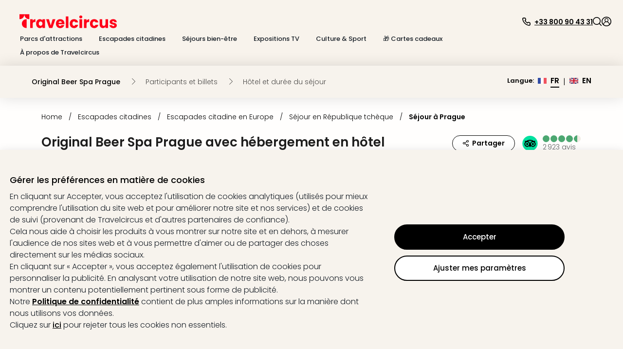

--- FILE ---
content_type: text/html; charset=utf-8
request_url: https://www.travelcircus.fr/bier-spa-prag
body_size: 125796
content:
<!DOCTYPE html><html lang="fr"><head><title>Original Beer Spa Prague</title><meta charSet="UTF-8"/><meta http-equiv="X-UA-Compatible" content="IE=edge"/><meta name="viewport" content="width=device-width, initial-scale=1.0, maximum-scale=5.0"/><meta name="google-translate-customization" content="5fda571523d44574-2fcea5ab0bf6cceb-g29b10972bc27ff4b-13"/><meta name="description" content="ᐅ Original Beer Spa Prague ⇒ Offre avec hébergement en hôtel Premium ✓EXCELLENTS avis ✓Économisez jusqu’à -50 % ✓Service client GRATUIT ⇒ Réservez maintenant."/><meta property="og:site_name" content="Travelcircus"/><meta property="og:title" content="Original Beer Spa Prague"/><meta property="og:description" content="ᐅ Original Beer Spa Prague ⇒ Offre avec hébergement en hôtel Premium ✓EXCELLENTS avis ✓Économisez jusqu’à -50 % ✓Service client GRATUIT ⇒ Réservez maintenant."/><meta property="og:locale" content="fr_FR"/><meta property="og:image" content="https://s3.travel-cdn.net/pictures/89627/full.jpg?rev=4"/><meta name="robots" content="noindex,follow"/><meta name="googlebot" content="noindex,follow"/><script type="text/javascript">window.dataLayer=window.dataLayer || [];window.gtag=function(){window.dataLayer.push(arguments)};gtag('consent','default',{'functionality_storage':'granted','personalization_storage':'granted','security_storage':'granted','ad_storage':'denied','ad_user_data':'denied','ad_personalization':'denied','analytics_storage':'denied'});</script><script id="gtm-tracking-script">
        (function(w,d,s,l,i){w[l]=w[l]||[];w[l].push({'gtm.start':
        new Date().getTime(),event:'gtm.js'});var f=d.getElementsByTagName(s)[0],
        j=d.createElement(s),dl=l!='dataLayer'?'&l='+l:'';j.async=true;j.src=
        '//www.googletagmanager.com/gtm.js?id='+i+dl;f.parentNode.insertBefore(j,f);
        })(window,document,'script','dataLayer','GTM-KBMFBJ');
      </script><link rel="alternate" hrefLang="de-DE" href="https://www.travelcircus.de/bier-spa-prag"/><link rel="alternate" hrefLang="nl-BE" href="https://www.travelcircus.be/bier-spa-praag"/><link rel="alternate" hrefLang="en-GB" href="https://www.travelcircus.co.uk/beer-spa-prague"/><link rel="alternate" hrefLang="nl-NL" href="https://www.travelcircus.nl/bier-spa-praag"/><link rel="alternate" hrefLang="de-AT" href="https://www.travelcircus.at/bier-spa-prag"/><link rel="alternate" hrefLang="de-CH" href="https://www.travelcircus.ch/bier-spa-prag"/><link rel="alternate" hrefLang="fr-FR" href="https://www.travelcircus.fr/beer-spa-prague"/><link rel="alternate" hrefLang="pl-PL" href="https://www.travelcircus.pl/beer-spa-prague"/><link rel="alternate" hrefLang="fr-BE" href="https://www.travelcircus.be/beer-spa-prague"/><link rel="alternate" hrefLang="fr-CH" href="https://www.travelcircus.ch/beer-spa-prague"/><link href="https://www.travelcircus.fr/bier-spa-prag" rel="canonical"/><link rel="preload" as="image" href="https://static-prod.travel-cdn.net/static/img/placeholder/png/offer-teaser-desktop.png"/><link rel="shortcut icon" href="https://static-prod.travel-cdn.net/static/img/favicon/favicon.ico"/><link rel="apple-touch-icon" sizes="180x180" href="https://static-prod.travel-cdn.net/static/img/favicon/apple-touch-icon.png"/><link rel="icon" type="image/png" sizes="32x32" href="https://static-prod.travel-cdn.net/static/img/favicon/favicon-32x32.png"/><link rel="icon" type="image/png" sizes="144x144" href="https://static-prod.travel-cdn.net/static/img/favicon/favicon-144x144.png"/><link rel="preload" href="https://static-prod.travel-cdn.net/static/img/tc-logo-red.svg" as="image" fetchpriority="high"/><meta name="next-head-count" content="31"/><link rel="dns-prefetch" href="https://static-prod.travel-cdn.net"/><link rel="dns-prefetch" href="https://www.googletagmanager.com"/><link rel="dns-prefetch" href="https://www.google-analytics.com"/><link rel="dns-prefetch" href="https://m.tcsrv.net"/><link rel="preconnect" href="https://static-prod.travel-cdn.net"/><link rel="preconnect" href="https://static-prod.travel-cdn.net" crossorigin=""/><link rel="preconnect" href="https://www.googletagmanager.com"/><link rel="preconnect" href="https://www.google-analytics.com"/><link rel="preconnect" href="https://m.tcsrv.net"/><link rel="preload" href="https://static-prod.travel-cdn.net/_next/static/media/4c285fdca692ea22-s.p.woff2" as="font" type="font/woff2" crossorigin="anonymous" data-next-font="size-adjust"/><link rel="preload" href="https://static-prod.travel-cdn.net/_next/static/media/8888a3826f4a3af4-s.p.woff2" as="font" type="font/woff2" crossorigin="anonymous" data-next-font="size-adjust"/><link rel="preload" href="https://static-prod.travel-cdn.net/_next/static/media/0484562807a97172-s.p.woff2" as="font" type="font/woff2" crossorigin="anonymous" data-next-font="size-adjust"/><link rel="preload" href="https://static-prod.travel-cdn.net/_next/static/media/b957ea75a84b6ea7-s.p.woff2" as="font" type="font/woff2" crossorigin="anonymous" data-next-font="size-adjust"/><link rel="preload" href="https://static-prod.travel-cdn.net/_next/static/css/4eab6896947d4700.css" as="style"/><link rel="stylesheet" href="https://static-prod.travel-cdn.net/_next/static/css/4eab6896947d4700.css" data-n-g=""/><noscript data-n-css=""></noscript><script defer="" nomodule="" src="https://static-prod.travel-cdn.net/_next/static/chunks/polyfills-78c92fac7aa8fdd8.js"></script><script src="https://script.travelcircus.de/api.v1.js" defer="" data-nscript="beforeInteractive"></script><script src="https://static-prod.travel-cdn.net/_next/static/chunks/webpack-f756096374afd6ff.js" defer=""></script><script src="https://static-prod.travel-cdn.net/_next/static/chunks/6012-5f66c22c74b40c54.js" defer=""></script><script src="https://static-prod.travel-cdn.net/_next/static/chunks/6221-38920891fba4ce36.js" defer=""></script><script src="https://static-prod.travel-cdn.net/_next/static/chunks/404-e2b12417f049d332.js" defer=""></script><script src="https://static-prod.travel-cdn.net/_next/static/chunks/766-f7eb4c50eb04dddc.js" defer=""></script><script src="https://static-prod.travel-cdn.net/_next/static/chunks/750-56dcbd14b3a49c57.js" defer=""></script><script src="https://static-prod.travel-cdn.net/_next/static/chunks/9554-9369e8d9d8d38e27.js" defer=""></script><script src="https://static-prod.travel-cdn.net/_next/static/chunks/636-968c42bb2aca458a.js" defer=""></script><script src="https://static-prod.travel-cdn.net/_next/static/chunks/7413-ea7da445d10cd621.js" defer=""></script><script src="https://static-prod.travel-cdn.net/_next/static/chunks/4448-4ea2ec4055e31127.js" defer=""></script><script src="https://static-prod.travel-cdn.net/_next/static/chunks/main-67fe74726507d10f.js" defer=""></script><script src="https://static-prod.travel-cdn.net/_next/static/chunks/5019-14fb0c424e6de794.js" defer=""></script><script src="https://static-prod.travel-cdn.net/_next/static/chunks/5982-dbb5e4b936f9b13b.js" defer=""></script><script src="https://static-prod.travel-cdn.net/_next/static/chunks/3791-768dc9dc107bde67.js" defer=""></script><script src="https://static-prod.travel-cdn.net/_next/static/chunks/3980-f5683d3e22ad1730.js" defer=""></script><script src="https://static-prod.travel-cdn.net/_next/static/chunks/7127-3155c3cffe0d9e00.js" defer=""></script><script src="https://static-prod.travel-cdn.net/_next/static/chunks/2395-7ea68ba1b3cce8a9.js" defer=""></script><script src="https://static-prod.travel-cdn.net/_next/static/chunks/4709-3a49a486d58d40be.js" defer=""></script><script src="https://static-prod.travel-cdn.net/_next/static/chunks/4476-e9b2af07b02613f6.js" defer=""></script><script src="https://static-prod.travel-cdn.net/_next/static/chunks/5039-3e51cd6c0df62407.js" defer=""></script><script src="https://static-prod.travel-cdn.net/_next/static/chunks/6964-064606c178b06701.js" defer=""></script><script src="https://static-prod.travel-cdn.net/_next/static/chunks/6779-be701638b8cd437b.js" defer=""></script><script src="https://static-prod.travel-cdn.net/_next/static/chunks/8279-3ded386005ad8ca4.js" defer=""></script><script src="https://static-prod.travel-cdn.net/_next/static/chunks/3148-c25d32d83df0afe5.js" defer=""></script><script src="https://static-prod.travel-cdn.net/_next/static/chunks/3610-584ae32aedf425c0.js" defer=""></script><script src="https://static-prod.travel-cdn.net/_next/static/chunks/9064-2f610bc85891fdb9.js" defer=""></script><script src="https://static-prod.travel-cdn.net/_next/static/chunks/1126-6eb4e5155d7b6fd0.js" defer=""></script><script src="https://static-prod.travel-cdn.net/_next/static/chunks/52-e25c739192834113.js" defer=""></script><script src="https://static-prod.travel-cdn.net/_next/static/chunks/450-9d51894d412041eb.js" defer=""></script><script src="https://static-prod.travel-cdn.net/_next/static/chunks/2609-07804b9c0f38612e.js" defer=""></script><script src="https://static-prod.travel-cdn.net/_next/static/chunks/6846-e1370bfe01c4780d.js" defer=""></script><script src="https://static-prod.travel-cdn.net/_next/static/chunks/7204-cd9f47d34c51b725.js" defer=""></script><script src="https://static-prod.travel-cdn.net/_next/static/chunks/7490-5874e0476f5808e8.js" defer=""></script><script src="https://static-prod.travel-cdn.net/_next/static/chunks/9571-b8ad0c6228b076be.js" defer=""></script><script src="https://static-prod.travel-cdn.net/_next/static/chunks/7878-06e32f3d835820fe.js" defer=""></script><script src="https://static-prod.travel-cdn.net/_next/static/chunks/7804-c3b84b58904d086a.js" defer=""></script><script src="https://static-prod.travel-cdn.net/_next/static/chunks/8017-85f1fd8e013c3da4.js" defer=""></script><script src="https://static-prod.travel-cdn.net/_next/static/chunks/1477-ab3ff98a579774fb.js" defer=""></script><script src="https://static-prod.travel-cdn.net/_next/static/chunks/3161-5e4e3ee9286cf1d3.js" defer=""></script><script src="https://static-prod.travel-cdn.net/_next/static/chunks/392-72d8b1ab00c80943.js" defer=""></script><script src="https://static-prod.travel-cdn.net/_next/static/chunks/3608-709afa7ce3072fe2.js" defer=""></script><script src="https://static-prod.travel-cdn.net/_next/static/chunks/pages/_app-f3956634-bae9ac82e53755c6.js" defer=""></script><script src="https://static-prod.travel-cdn.net/_next/static/chunks/pages/_app-e84674a9-289d92422de7508e.js" defer=""></script><script src="https://static-prod.travel-cdn.net/_next/static/chunks/pages/_app-c6591ac3-ad6b1570fe22b685.js" defer=""></script><script src="https://static-prod.travel-cdn.net/_next/static/chunks/pages/_app-96b4498b-679b07bf935f1738.js" defer=""></script><script src="https://static-prod.travel-cdn.net/_next/static/chunks/pages/_app-c2ce28fc-084b44aa8eaff3f6.js" defer=""></script><script src="https://static-prod.travel-cdn.net/_next/static/chunks/4602-452bd35d969e2be4.js" defer=""></script><script src="https://static-prod.travel-cdn.net/_next/static/chunks/5071-c85fcadf76469c35.js" defer=""></script><script src="https://static-prod.travel-cdn.net/_next/static/chunks/6319-30b6af6cd26613c2.js" defer=""></script><script src="https://static-prod.travel-cdn.net/_next/static/chunks/494-81928a61992f886f.js" defer=""></script><script src="https://static-prod.travel-cdn.net/_next/static/chunks/5983-7d9e94156a328c40.js" defer=""></script><script src="https://static-prod.travel-cdn.net/_next/static/chunks/1669-7f7636bd3b96868f.js" defer=""></script><script src="https://static-prod.travel-cdn.net/_next/static/chunks/9090-836ca3795cc34419.js" defer=""></script><script src="https://static-prod.travel-cdn.net/_next/static/chunks/7210-a5bac41d92f8fbd3.js" defer=""></script><script src="https://static-prod.travel-cdn.net/_next/static/chunks/8910-1a93948f3188dc4d.js" defer=""></script><script src="https://static-prod.travel-cdn.net/_next/static/chunks/2747-55e2ac42825cb3b3.js" defer=""></script><script src="https://static-prod.travel-cdn.net/_next/static/chunks/9390-ae64cdce811b8216.js" defer=""></script><script src="https://static-prod.travel-cdn.net/_next/static/chunks/697-e9a5bca314456890.js" defer=""></script><script src="https://static-prod.travel-cdn.net/_next/static/chunks/8103-8487293e73dec758.js" defer=""></script><script src="https://static-prod.travel-cdn.net/_next/static/chunks/8483-dc050ac5ea104cba.js" defer=""></script><script src="https://static-prod.travel-cdn.net/_next/static/chunks/7497-01bc77f1fdc1eb24.js" defer=""></script><script src="https://static-prod.travel-cdn.net/_next/static/chunks/5666-28326891aaac7fe5.js" defer=""></script><script src="https://static-prod.travel-cdn.net/_next/static/chunks/8452-b89cfa29ab5caff0.js" defer=""></script><script src="https://static-prod.travel-cdn.net/_next/static/chunks/1882-7b21625216e89297.js" defer=""></script><script src="https://static-prod.travel-cdn.net/_next/static/chunks/239-26661a2a5a8c7354.js" defer=""></script><script src="https://static-prod.travel-cdn.net/_next/static/chunks/8302-7304aed83d802f38.js" defer=""></script><script src="https://static-prod.travel-cdn.net/_next/static/chunks/7054-424f4ade2afde176.js" defer=""></script><script src="https://static-prod.travel-cdn.net/_next/static/chunks/6333-4c859b6d10f34f4f.js" defer=""></script><script src="https://static-prod.travel-cdn.net/_next/static/chunks/724-d657addcab61a1a1.js" defer=""></script><script src="https://static-prod.travel-cdn.net/_next/static/chunks/3253-08ba74a2b954cddc.js" defer=""></script><script src="https://static-prod.travel-cdn.net/_next/static/chunks/6361-1fc1b03e017e7177.js" defer=""></script><script src="https://static-prod.travel-cdn.net/_next/static/chunks/1852-59ddf2ca914753ab.js" defer=""></script><script src="https://static-prod.travel-cdn.net/_next/static/chunks/7976-b41dd14406e87e20.js" defer=""></script><script src="https://static-prod.travel-cdn.net/_next/static/chunks/8124-046ef9ac3967e6d2.js" defer=""></script><script src="https://static-prod.travel-cdn.net/_next/static/chunks/8423-8936916c5c0e0ee7.js" defer=""></script><script src="https://static-prod.travel-cdn.net/_next/static/chunks/3480-61985787bbcae7ca.js" defer=""></script><script src="https://static-prod.travel-cdn.net/_next/static/chunks/5647-5b8a31f866b7343b.js" defer=""></script><script src="https://static-prod.travel-cdn.net/_next/static/chunks/2444-423254e76ff340ee.js" defer=""></script><script src="https://static-prod.travel-cdn.net/_next/static/chunks/112-1799074e494e3a1b.js" defer=""></script><script src="https://static-prod.travel-cdn.net/_next/static/chunks/5577-74115529e21027c2.js" defer=""></script><script src="https://static-prod.travel-cdn.net/_next/static/chunks/6126-0caeae3a71ef47e0.js" defer=""></script><script src="https://static-prod.travel-cdn.net/_next/static/chunks/3143-f6a4fb92b8017884.js" defer=""></script><script src="https://static-prod.travel-cdn.net/_next/static/chunks/7092-e3ac39bb881799a4.js" defer=""></script><script src="https://static-prod.travel-cdn.net/_next/static/chunks/7114-e757e9caca9128b3.js" defer=""></script><script src="https://static-prod.travel-cdn.net/_next/static/chunks/250-f3421decf7cd2ee7.js" defer=""></script><script src="https://static-prod.travel-cdn.net/_next/static/chunks/8642-a360b1542775cc20.js" defer=""></script><script src="https://static-prod.travel-cdn.net/_next/static/chunks/5723-410475a56e207613.js" defer=""></script><script src="https://static-prod.travel-cdn.net/_next/static/chunks/8805-685880ce115da9b2.js" defer=""></script><script src="https://static-prod.travel-cdn.net/_next/static/chunks/4469-cdbefcfdc005845f.js" defer=""></script><script src="https://static-prod.travel-cdn.net/_next/static/chunks/4571-23dffe12f1543643.js" defer=""></script><script src="https://static-prod.travel-cdn.net/_next/static/chunks/5026-417c906b09285f6c.js" defer=""></script><script src="https://static-prod.travel-cdn.net/_next/static/chunks/6582-3aa442f394f4c873.js" defer=""></script><script src="https://static-prod.travel-cdn.net/_next/static/chunks/9965-5e31f2e5caeb4196.js" defer=""></script><script src="https://static-prod.travel-cdn.net/_next/static/chunks/2644-7f88fdd2381181f3.js" defer=""></script><script src="https://static-prod.travel-cdn.net/_next/static/chunks/6284-078abe49031a3751.js" defer=""></script><script src="https://static-prod.travel-cdn.net/_next/static/chunks/5861-08e8d6e2b5792c74.js" defer=""></script><script src="https://static-prod.travel-cdn.net/_next/static/chunks/6908-8d1d9243a6f1e7a5.js" defer=""></script><script src="https://static-prod.travel-cdn.net/_next/static/chunks/3225-4b662aa86f83efed.js" defer=""></script><script src="https://static-prod.travel-cdn.net/_next/static/chunks/1929-866428d102f2e927.js" defer=""></script><script src="https://static-prod.travel-cdn.net/_next/static/chunks/8267-b6035068c6be83e1.js" defer=""></script><script src="https://static-prod.travel-cdn.net/_next/static/chunks/8659-f795528984bc60bd.js" defer=""></script><script src="https://static-prod.travel-cdn.net/_next/static/chunks/4659-c652c5c0492087f1.js" defer=""></script><script src="https://static-prod.travel-cdn.net/_next/static/chunks/5422-02ee0374718a97fb.js" defer=""></script><script src="https://static-prod.travel-cdn.net/_next/static/chunks/6998-27608eabb12f7002.js" defer=""></script><script src="https://static-prod.travel-cdn.net/_next/static/chunks/817-880b5b58606b9d3f.js" defer=""></script><script src="https://static-prod.travel-cdn.net/_next/static/chunks/2568-bc788c58bea38a56.js" defer=""></script><script src="https://static-prod.travel-cdn.net/_next/static/chunks/1966-0713d4a7abdad3eb.js" defer=""></script><script src="https://static-prod.travel-cdn.net/_next/static/chunks/4441-777400363ec31da5.js" defer=""></script><script src="https://static-prod.travel-cdn.net/_next/static/chunks/5899-684ae45278fff88a.js" defer=""></script><script src="https://static-prod.travel-cdn.net/_next/static/chunks/4861-356c776914826f6e.js" defer=""></script><script src="https://static-prod.travel-cdn.net/_next/static/chunks/1887-e98b4686898e9e36.js" defer=""></script><script src="https://static-prod.travel-cdn.net/_next/static/chunks/7734-1e93accfd68a3bd0.js" defer=""></script><script src="https://static-prod.travel-cdn.net/_next/static/chunks/6716-ae21de8bade2d98b.js" defer=""></script><script src="https://static-prod.travel-cdn.net/_next/static/chunks/8295-6cb9bf1de0191952.js" defer=""></script><script src="https://static-prod.travel-cdn.net/_next/static/chunks/7474-fe43ff29b0d58b9e.js" defer=""></script><script src="https://static-prod.travel-cdn.net/_next/static/chunks/2630-80c5daed12a18a04.js" defer=""></script><script src="https://static-prod.travel-cdn.net/_next/static/chunks/1112-805681b0e6e24054.js" defer=""></script><script src="https://static-prod.travel-cdn.net/_next/static/chunks/8778-85f62a660a60d7f2.js" defer=""></script><script src="https://static-prod.travel-cdn.net/_next/static/chunks/5620-a5bc0e20e684a525.js" defer=""></script><script src="https://static-prod.travel-cdn.net/_next/static/chunks/3249-63533f8d2d39fd49.js" defer=""></script><script src="https://static-prod.travel-cdn.net/_next/static/chunks/1507-83fad661abf25f0e.js" defer=""></script><script src="https://static-prod.travel-cdn.net/_next/static/chunks/3206-fb1d3d774314a2d7.js" defer=""></script><script src="https://static-prod.travel-cdn.net/_next/static/chunks/900-4aeb91b0f6c6d762.js" defer=""></script><script src="https://static-prod.travel-cdn.net/_next/static/chunks/3955-9197ef515c1f2c1e.js" defer=""></script><script src="https://static-prod.travel-cdn.net/_next/static/chunks/8810-8f2307d99e70a537.js" defer=""></script><script src="https://static-prod.travel-cdn.net/_next/static/chunks/2293-2a2ba8f75f62b8fa.js" defer=""></script><script src="https://static-prod.travel-cdn.net/_next/static/chunks/7341-7d33c4cb774eec6f.js" defer=""></script><script src="https://static-prod.travel-cdn.net/_next/static/chunks/2972-7f902ddbed89ba0d.js" defer=""></script><script src="https://static-prod.travel-cdn.net/_next/static/chunks/9264-882a50ac47a46261.js" defer=""></script><script src="https://static-prod.travel-cdn.net/_next/static/chunks/2612-15729ee02a367a83.js" defer=""></script><script src="https://static-prod.travel-cdn.net/_next/static/chunks/94-835dcbc6c2d1b167.js" defer=""></script><script src="https://static-prod.travel-cdn.net/_next/static/chunks/3260-faa82bc2e5f3141a.js" defer=""></script><script src="https://static-prod.travel-cdn.net/_next/static/chunks/5755-bccf514ed4f077f4.js" defer=""></script><script src="https://static-prod.travel-cdn.net/_next/static/chunks/1813-45be2991baf7fe65.js" defer=""></script><script src="https://static-prod.travel-cdn.net/_next/static/chunks/9695-820ea7a188d03681.js" defer=""></script><script src="https://static-prod.travel-cdn.net/_next/static/chunks/3408-a6e26308131050d7.js" defer=""></script><script src="https://static-prod.travel-cdn.net/_next/static/chunks/9588-3ee3f07023344a3d.js" defer=""></script><script src="https://static-prod.travel-cdn.net/_next/static/chunks/3024-d5ee084039000284.js" defer=""></script><script src="https://static-prod.travel-cdn.net/_next/static/chunks/1869-97cdaf1c77e7be00.js" defer=""></script><script src="https://static-prod.travel-cdn.net/_next/static/chunks/9682-551fc796db0942d8.js" defer=""></script><script src="https://static-prod.travel-cdn.net/_next/static/chunks/8223-4c0c8f375ebf3905.js" defer=""></script><script src="https://static-prod.travel-cdn.net/_next/static/chunks/1129-88d03105b1478e50.js" defer=""></script><script src="https://static-prod.travel-cdn.net/_next/static/chunks/2695-0fe4787afa743275.js" defer=""></script><script src="https://static-prod.travel-cdn.net/_next/static/chunks/2581-8bc9017221ec0eb0.js" defer=""></script><script src="https://static-prod.travel-cdn.net/_next/static/chunks/765-f41a6c76cd554736.js" defer=""></script><script src="https://static-prod.travel-cdn.net/_next/static/chunks/3840-8495d2d3467978ba.js" defer=""></script><script src="https://static-prod.travel-cdn.net/_next/static/chunks/9070-98a9cc2bf18e5174.js" defer=""></script><script src="https://static-prod.travel-cdn.net/_next/static/chunks/3913-6321854ac03084d7.js" defer=""></script><script src="https://static-prod.travel-cdn.net/_next/static/chunks/1631-4321fa5e1d41afa7.js" defer=""></script><script src="https://static-prod.travel-cdn.net/_next/static/chunks/6666-f5f90e3ee5b27e05.js" defer=""></script><script src="https://static-prod.travel-cdn.net/_next/static/chunks/1272-4b4ec70f98e2a7d2.js" defer=""></script><script src="https://static-prod.travel-cdn.net/_next/static/chunks/4911-66ae8dd6c5ee62f1.js" defer=""></script><script src="https://static-prod.travel-cdn.net/_next/static/chunks/7560-fcf92ce4d2e1d007.js" defer=""></script><script src="https://static-prod.travel-cdn.net/_next/static/chunks/3784-867e6098578df238.js" defer=""></script><script src="https://static-prod.travel-cdn.net/_next/static/chunks/4180-b5541e3242736b85.js" defer=""></script><script src="https://static-prod.travel-cdn.net/_next/static/chunks/1307-314335938267ab47.js" defer=""></script><script src="https://static-prod.travel-cdn.net/_next/static/chunks/5744-9a92016a5cf8a2c3.js" defer=""></script><script src="https://static-prod.travel-cdn.net/_next/static/chunks/4490-5926aaf7a663e0e8.js" defer=""></script><script src="https://static-prod.travel-cdn.net/_next/static/chunks/5289-7d0b3b9b8cccf455.js" defer=""></script><script src="https://static-prod.travel-cdn.net/_next/static/chunks/1958-c5e8acf86f0b6da1.js" defer=""></script><script src="https://static-prod.travel-cdn.net/_next/static/chunks/6379-2abc0bf04f7c7092.js" defer=""></script><script src="https://static-prod.travel-cdn.net/_next/static/chunks/9356-b5596697f82691f7.js" defer=""></script><script src="https://static-prod.travel-cdn.net/_next/static/chunks/6915-7c79f042d5df426d.js" defer=""></script><script src="https://static-prod.travel-cdn.net/_next/static/chunks/4214-4c1d43b752d6d762.js" defer=""></script><script src="https://static-prod.travel-cdn.net/_next/static/chunks/904-de4de78e4d40870d.js" defer=""></script><script src="https://static-prod.travel-cdn.net/_next/static/chunks/8544-a2feab7190a3a453.js" defer=""></script><script src="https://static-prod.travel-cdn.net/_next/static/chunks/2920-6a84b76f4d502ccc.js" defer=""></script><script src="https://static-prod.travel-cdn.net/_next/static/chunks/5572-a86fd879576221d4.js" defer=""></script><script src="https://static-prod.travel-cdn.net/_next/static/chunks/6966-faf87c6551498c12.js" defer=""></script><script src="https://static-prod.travel-cdn.net/_next/static/chunks/8717-52e2aa46dbe6705c.js" defer=""></script><script src="https://static-prod.travel-cdn.net/_next/static/chunks/4095-a6e32f5f42c8d0a9.js" defer=""></script><script src="https://static-prod.travel-cdn.net/_next/static/chunks/9531-12f6494a7d1e0295.js" defer=""></script><script src="https://static-prod.travel-cdn.net/_next/static/chunks/6994-a5818e8a74ebb745.js" defer=""></script><script src="https://static-prod.travel-cdn.net/_next/static/chunks/6732-42eeb802c4a891f7.js" defer=""></script><script src="https://static-prod.travel-cdn.net/_next/static/chunks/3707-1c9dce0369563b95.js" defer=""></script><script src="https://static-prod.travel-cdn.net/_next/static/chunks/2616-994916be02e77042.js" defer=""></script><script src="https://static-prod.travel-cdn.net/_next/static/chunks/993-21d865e129d1f849.js" defer=""></script><script src="https://static-prod.travel-cdn.net/_next/static/chunks/4179-229ef60373bcd429.js" defer=""></script><script src="https://static-prod.travel-cdn.net/_next/static/chunks/4202-c424f839cd5572c1.js" defer=""></script><script src="https://static-prod.travel-cdn.net/_next/static/chunks/2467-6b0be4bf4b0995d7.js" defer=""></script><script src="https://static-prod.travel-cdn.net/_next/static/chunks/1881-9a45ff903a04190b.js" defer=""></script><script src="https://static-prod.travel-cdn.net/_next/static/chunks/7702-21868646c516b2ee.js" defer=""></script><script src="https://static-prod.travel-cdn.net/_next/static/chunks/pages/nextjs-dyn-event/%5Bevent%5D-09e88193e2ba4279.js" defer=""></script><script src="https://static-prod.travel-cdn.net/_next/static/-fewRl_w2HA4bgdZJP1-J/_buildManifest.js" defer=""></script><script src="https://static-prod.travel-cdn.net/_next/static/-fewRl_w2HA4bgdZJP1-J/_ssgManifest.js" defer=""></script><style id="__jsx-1598343132">html * { font-family: '__Poppins_c09e5b', '__Poppins_Fallback_c09e5b' !important; } .xnpe_async_hide{opacity:0!important}</style><style data-styled="" data-styled-version="5.3.3">.iHmqXu{width:100%;height:auto;background-color:rgba(248,243,236,1);}/*!sc*/
.bGizBE{max-width:2090px;width:100%;padding:29px 24px 16px 24px;margin-left:auto;margin-right:auto;}/*!sc*/
.fWwsdc{padding-left:16px;padding-right:10px;}/*!sc*/
.kSxHdq{width:auto;}/*!sc*/
@media screen and (min-width:280px){.kSxHdq{padding-top:2px;}}/*!sc*/
@media screen and (min-width:1024px){.kSxHdq{padding-top:0;}}/*!sc*/
.fDwjeZ{margin-top:5px;height:20px;}/*!sc*/
.jJbJqs{background-color:transparent;border:0;padding:0;box-shadow:none;cursor:pointer;}/*!sc*/
.iXUBdN{color:#000000;width:20px;height:20px;display:inline-block;}/*!sc*/
.kdBmQF{color:#000000;margin-left:7px;padding-top:3px;}/*!sc*/
.izSwXw{height:18px;width:18px;cursor:pointer;}/*!sc*/
.gAtaWt{width:18px;height:18px;color:#000000;display:inline-block;}/*!sc*/
.iuJOhN{cursor:pointer;}/*!sc*/
.hdCujB{width:100%;max-width:2090px;margin-left:auto;margin-right:auto;padding-left:24px;padding-right:70px;padding-top:14px;padding-bottom:20px;}/*!sc*/
.deUdQu{padding-top:20px;padding-right:20px;border-right:1px dashed #c8c8c8;min-width:244px;}/*!sc*/
.ikDieo{color:#000000;margin-bottom:16px;cursor:pointer;}/*!sc*/
.jQKNYa{color:#606060;margin-bottom:16px;cursor:pointer;}/*!sc*/
.lfqWyb{width:18px;height:18px;margin-right:7px;display:inline-block;}/*!sc*/
.kgcaxJ{padding-top:2px;}/*!sc*/
.aOUEs{padding:20px;width:100%;}/*!sc*/
.krNzOS{display:-webkit-box;display:-webkit-flex;display:-ms-flexbox;display:flex;width:100%;}/*!sc*/
.blLaLX{width:33%;padding-right:10px;}/*!sc*/
.bXOctQ{min-height:42px;display:block;}/*!sc*/
.bilbVq{margin:0;padding:0;}/*!sc*/
.cnkhpe{margin-bottom:6px;}/*!sc*/
.jvWaGC{color:#000000;}/*!sc*/
.jxlbCH{display:none;width:100%;}/*!sc*/
.grUrmS{padding:20px 0 20px 20px;border-left:1px dashed #c8c8c8;}/*!sc*/
.iyUXkx{color:#000000;margin-bottom:24px;}/*!sc*/
.cLtsdH{min-width:278px;max-width:278px;}/*!sc*/
.gJINRj{width:86px;margin-bottom:20px;}/*!sc*/
.lggwiy{width:100%;margin-bottom:6px;border-radius:10px;background-image:url(https://static-prod.travel-cdn.net/static/img/placeholder/png/offer_teaser_ncol.png);}/*!sc*/
.hPvlpV{min-height:42px;color:#000000;}/*!sc*/
.cHbbEF{height:66px;width:100%;background:#F7F3ED;margin-left:auto;margin-right:auto;box-shadow:0 0 30px 0 rgba(0,0,0,0.13);}/*!sc*/
.cUchKV{height:100%;margin-left:auto;margin-right:auto;padding:25px;}/*!sc*/
@media screen and (min-width:280px){.cUchKV{max-width:100%;}}/*!sc*/
@media screen and (min-width:1024px){.cUchKV{max-width:1200px;}}/*!sc*/
.cjjrrr{color:#000000;opacity:1;cursor:default;}/*!sc*/
.dZnXEz{margin-left:21px;}/*!sc*/
.gCujHE{display:inline-block;height:13px;margin-right:18px;width:13px;}/*!sc*/
@media screen and (min-width:280px){.gCujHE{color:#000000;}}/*!sc*/
@media screen and (min-width:1024px){.gCujHE{color:#000000;}}/*!sc*/
.gDUpLz{color:#000000;opacity:0.7;cursor:default;}/*!sc*/
.fDISwF{margin-left:5px;}/*!sc*/
.kusWBo{display:inline-block;color:#000000;}/*!sc*/
.eGjoEK{cursor:pointer;}/*!sc*/
@media screen and (min-width:280px){.eGjoEK{margin-left:4px;}}/*!sc*/
@media screen and (min-width:768px){.eGjoEK{margin-left:8px;}}/*!sc*/
.kcKYRw{width:18px;height:12px;margin-top:3px;}/*!sc*/
.cNBxEQ{border-bottom:2px solid #000000;color:#000000;margin-left:8px;}/*!sc*/
@media screen and (min-width:280px){.cNBxEQ{padding-bottom:2px;}}/*!sc*/
@media screen and (min-width:1024px){.cNBxEQ{padding-bottom:3px;}}/*!sc*/
.fhUIMI{color:#000000;}/*!sc*/
@media screen and (min-width:280px){.fhUIMI{margin-left:4px;}}/*!sc*/
@media screen and (min-width:768px){.fhUIMI{margin-left:8px;}}/*!sc*/
@media screen and (min-width:1024px){.fhUIMI{margin-left:8px;}}/*!sc*/
.fGCsUK{border-bottom:none;color:#000000;margin-left:8px;}/*!sc*/
@media screen and (min-width:280px){.fGCsUK{padding-bottom:2px;}}/*!sc*/
@media screen and (min-width:1024px){.fGCsUK{padding-bottom:3px;}}/*!sc*/
.etHQNr{width:100%;background:#FFFEFD;}/*!sc*/
.fKspnC{max-width:1150px;margin-left:auto;margin-right:auto;padding-left:20px;padding-right:20px;}/*!sc*/
.cBvGNG{overflow-x:auto;padding-top:28px;padding-bottom:24px;}/*!sc*/
.bFypWG{width:100%;}/*!sc*/
@media screen and (min-width:280px){.haexSG{padding-right:24px;}}/*!sc*/
@media screen and (min-width:1024px){.haexSG{padding-right:0;}}/*!sc*/
.FAKvO{color:#000000;cursor:pointer;}/*!sc*/
.hCJCzQ{color:#000000;}/*!sc*/
@media screen and (min-width:280px){.hCJCzQ{margin-left:12px;}}/*!sc*/
@media screen and (min-width:768px){.hCJCzQ{margin-left:13px;}}/*!sc*/
.iWAwZr{margin:0;padding:0;}/*!sc*/
@media screen and (min-width:280px){.iWAwZr{margin-left:11px;}}/*!sc*/
@media screen and (min-width:768px){.iWAwZr{margin-left:13px;}}/*!sc*/
.hoeaSQ{color:#606060;}/*!sc*/
.eVQBFM{width:auto;margin-top:0;}/*!sc*/
.eLbvET{margin-bottom:12px;}/*!sc*/
@media screen and (min-width:280px){.ksvBMr{margin-bottom:12px;padding-right:0;}}/*!sc*/
@media screen and (min-width:1024px){.ksvBMr{color:#1D1D1D;padding-right:12px;}}/*!sc*/
.gqlvhF{color:rgba(0,0,0,0.5);margin-top:5px;}/*!sc*/
.jRkOOA{margin-right:5px;display:inline-block;}/*!sc*/
.lcNLsQ{margin-left:15px;padding-top:0;padding-bottom:0;}/*!sc*/
.hjJdeU{cursor:pointer;}/*!sc*/
@media screen and (min-width:280px){}/*!sc*/
@media screen and (min-width:1024px){}/*!sc*/
.hDWVws{width:-webkit-fit-content;width:-moz-fit-content;width:fit-content;cursor:cursor;}/*!sc*/
.enjYYy{background-color:#F1ECE5;width:14px;height:14px;margin-right:2px;border-radius:50%;overflow:hidden;}/*!sc*/
.kPmmjn{background-color:#4CA771;width:14px;height:14px;}/*!sc*/
.jLQUJU{color:#606060;cursor:pointer;}/*!sc*/
.hOwJSZ{overflow:hidden;}/*!sc*/
@media screen and (min-width:280px){.hOwJSZ{height:180px;}}/*!sc*/
@media screen and (min-width:768px){.hOwJSZ{height:auto;}}/*!sc*/
@media screen and (min-width:1024px){.hOwJSZ{height:100%;}}/*!sc*/
.ekLVdK{margin-left:auto;margin-right:auto;max-width:1440px;padding-right:inherit;}/*!sc*/
@media screen and (min-width:280px){.ekLVdK{padding-left:0;}}/*!sc*/
@media screen and (min-width:1024px){.ekLVdK{padding-left:20px;}}/*!sc*/
.kgNGdf{margin-right:0;}/*!sc*/
.ljuFqW{width:47%;padding-right:7px;}/*!sc*/
.bsdjbc{background-image:url(https://static-prod.travel-cdn.net/static/img/placeholder/png/offer-teaser-desktop.png);background-position:center;background-size:cover;width:100%;}/*!sc*/
@media screen and (min-width:1024px){.bsdjbc{height:350px;}}/*!sc*/
@media screen and (min-width:1370px){.bsdjbc{height:439px;}}/*!sc*/
.gLvcdU{cursor:pointer;height:100%;width:100%;}/*!sc*/
.dTdeFg{min-height:54px;width:auto;padding-left:20px;padding-right:20px;max-width:90%;}/*!sc*/
.iExITz{text-align:center;min-height:52px;color:#FFFFFF;}/*!sc*/
.jinuti{color:#FFFFFF;cursor:default;text-align:left;padding-top:5px;padding-bottom:5px;padding-left:5px;}/*!sc*/
.gBmWRp{width:53%;padding-left:13px;}/*!sc*/
@media screen and (min-width:1024px){.brZEaP{height:350px;}}/*!sc*/
@media screen and (min-width:1370px){.brZEaP{height:439px;}}/*!sc*/
.enjmIP{width:50%;padding-right:10px;padding-left:0;margin-bottom:20px;}/*!sc*/
.fGYWgU{height:100%;background-image:url(https://static-prod.travel-cdn.net/static/img/placeholder/png/offer-teaser-desktop.png);background-size:cover;background-position:center;width:100%;}/*!sc*/
.cywUFL{width:50%;padding-right:0;padding-left:10px;margin-bottom:20px;}/*!sc*/
.dUZTMJ{width:50%;padding-right:10px;padding-left:0;margin-bottom:0;}/*!sc*/
.ktBWRV{width:50%;padding-right:0;padding-left:10px;margin-bottom:0;}/*!sc*/
.hslRvx{max-width:1150px;margin-left:auto;margin-right:auto;}/*!sc*/
.bVXIUG{width:357px;margin-left:40px;}/*!sc*/
.kWmhht{margin:14px auto 35px;padding-top:10px;}/*!sc*/
.gJtvOt{border-radius:10px;box-shadow:6px 6px 10px 0px rgba(0,0,0,0.06),-2px -2px 25px 0px rgba(0,0,0,0.03);border:1px solid #FCFAF7;margin-top:24px;margin-bottom:24px;background-color:#FFFFFF;}/*!sc*/
.ikBpId{padding-bottom:24px;padding-top:32px;padding-left:24px;padding-right:24px;}/*!sc*/
.eBiwSv{margin-left:8px;padding-top:2px;padding-bottom:2px;padding-left:14px;padding-right:14px;height:-webkit-fit-content;height:-moz-fit-content;height:fit-content;border-radius:5px;background-color:#1F92AE;}/*!sc*/
.bUlcnN{color:#FFFFFF;text-align:center;}/*!sc*/
.cEQWMp{text-align:center;margin-bottom:24px;}/*!sc*/
.haEIRA{color:#000000;text-align:center;padding-bottom:16px;}/*!sc*/
@media screen and (min-width:280px){.cjFecw{padding-top:25px;padding-bottom:25px;}}/*!sc*/
@media screen and (min-width:1024px){.cjFecw{padding-top:0;padding-bottom:0;}}/*!sc*/
.cdmDIi{width:752px;margin-top:49px;}/*!sc*/
.bgnNkV{border-radius:10px;box-shadow:6px 6px 10px 0px rgba(0,0,0,0.06),-2px -2px 25px 0px rgba(0,0,0,0.03);border:1px solid #FCFAF7;background-color:#FFFFFF;}/*!sc*/
.bkRwbt{padding:30px 35px;border-radius:10px;}/*!sc*/
@media screen and (min-width:280px){.dYqiEd{width:auto;margin-right:0;}}/*!sc*/
@media screen and (min-width:768px){.dYqiEd{width:50%;margin-right:20px;}}/*!sc*/
@media screen and (min-width:1200px){.dYqiEd{width:306px;}}/*!sc*/
.hcpROj{margin-bottom:14px;color:#1D1D1D;}/*!sc*/
.hVWROZ{padding:0;}/*!sc*/
.gtmLpH{margin-bottom:11px;width:auto;}/*!sc*/
@media screen and (min-width:280px){.gtmLpH{padding-right:8px;}}/*!sc*/
@media screen and (min-width:768px){.gtmLpH{padding-right:0;}}/*!sc*/
.dpPKwa{max-width:27px;min-width:27px;width:27px;}/*!sc*/
@media screen and (min-width:280px){.dpPKwa{padding-top:0;}}/*!sc*/
@media screen and (min-width:768px){.dpPKwa{padding-top:4px;}}/*!sc*/
.fSSQIu{color:#1D1D1D;display:inline-block;}/*!sc*/
@media screen and (min-width:280px){.fSSQIu{width:16px;height:16px;}}/*!sc*/
@media screen and (min-width:768px){.fSSQIu{width:17px;height:17px;}}/*!sc*/
.uRZzL{color:#1D1D1D;}/*!sc*/
@media screen and (min-width:768px){.Mqae{width:50%;}}/*!sc*/
@media screen and (min-width:1200px){.Mqae{width:317px;}}/*!sc*/
.jorhzI{padding-left:21px;}/*!sc*/
@media screen and (min-width:280px){.jorhzI{margin-bottom:16px;padding-top:4px;}}/*!sc*/
@media screen and (min-width:768px){.jorhzI{margin-bottom:11px;padding-top:0;}}/*!sc*/
.hTqgBv{padding-left:32px;padding-right:32px;padding-top:4px;padding-bottom:4px;border-top:1px solid rgba(0,0,0,.07);}/*!sc*/
.cbOUPQ{margin-left:0;padding-top:16px;padding-bottom:16px;}/*!sc*/
.gxCXyP{color:#1D1D1D;cursor:pointer;}/*!sc*/
.kTbZyV{background-color:inherit;border:1px solid rgba(0,0,0,0.1);border-radius:50%;margin-right:10px;}/*!sc*/
@media screen and (min-width:280px){.kTbZyV{width:28px;min-width:28px;height:28px;}}/*!sc*/
@media screen and (min-width:768px){.kTbZyV{width:32px;min-width:32px;height:32px;}}/*!sc*/
.jJXmUN{color:#1D1D1D;display:inline-block;}/*!sc*/
.gTelKU{cursor:pointer;}/*!sc*/
@media screen and (min-width:280px){.gTelKU{color:#1D1D1D;}}/*!sc*/
@media screen and (min-width:1024px){.gTelKU{color:#1D1D1D;}}/*!sc*/
.gmTJnD{display:inline;}/*!sc*/
@media screen and (min-width:280px){.knWVVI{color:#1D1D1D;}}/*!sc*/
@media screen and (min-width:1024px){.knWVVI{color:#1D1D1D;}}/*!sc*/
.jjZnTr{margin-top:20px;margin-bottom:0;border-radius:10px;background:#F7F3ED;}/*!sc*/
.cyBCXr{padding-left:20px;padding-right:20px;}/*!sc*/
@media screen and (min-width:280px){.cyBCXr{padding-top:10px;padding-bottom:10px;}}/*!sc*/
@media screen and (min-width:1024px){.cyBCXr{padding-top:11px;padding-bottom:11px;}}/*!sc*/
.gZTVCv{margin-top:2px;}/*!sc*/
@media screen and (min-width:280px){.gZTVCv{width:unset;border-right:none;}}/*!sc*/
@media screen and (min-width:1024px){.gZTVCv{width:50%;border-right:0.7px dashed #606060;}}/*!sc*/
.eQYNZU{padding-top:5px;}/*!sc*/
@media screen and (min-width:280px){.eQYNZU{padding-bottom:5px;padding-left:0;padding-right:0;margin-left:0;}}/*!sc*/
@media screen and (min-width:1024px){.eQYNZU{padding-bottom:8px;padding-left:11px;padding-right:20px;margin-left:0;}}/*!sc*/
.yvUvf{display:inline-block;}/*!sc*/
@media screen and (min-width:280px){.yvUvf{width:20px;height:20px;color:#454545;}}/*!sc*/
@media screen and (min-width:1024px){.yvUvf{width:25px;height:25px;color:#000000;}}/*!sc*/
@media screen and (min-width:280px){.khjlos{margin-left:20px;color:#454545;}}/*!sc*/
@media screen and (min-width:1024px){.khjlos{margin-left:25px;color:#000000;}}/*!sc*/
.ljyTuK{margin-top:2px;}/*!sc*/
@media screen and (min-width:280px){.ljyTuK{width:unset;border-right:none;}}/*!sc*/
@media screen and (min-width:1024px){.ljyTuK{width:50%;border-right:none;}}/*!sc*/
.fgPUoB{padding-top:5px;}/*!sc*/
@media screen and (min-width:280px){.fgPUoB{padding-bottom:5px;padding-left:0;padding-right:0;margin-left:0;}}/*!sc*/
@media screen and (min-width:1024px){.fgPUoB{padding-bottom:8px;padding-left:11px;padding-right:0;margin-left:29px;}}/*!sc*/
.iDCyTL{display:inline-block;}/*!sc*/
@media screen and (min-width:280px){.iDCyTL{width:25px;height:25px;color:#454545;}}/*!sc*/
@media screen and (min-width:1024px){.iDCyTL{width:30px;height:30px;color:#000000;}}/*!sc*/
@media screen and (min-width:280px){.hbywoH{margin-left:15px;color:#454545;}}/*!sc*/
@media screen and (min-width:1024px){.hbywoH{margin-left:20px;color:#000000;}}/*!sc*/
.bQoDca{background-color:#FFFFFF;border-radius:10px;padding-left:30px;padding-right:30px;margin-top:20px;box-shadow:6px 6px 10px rgba(0,0,0,0.06);border:1px solid rgba(0,0,0,0.07);}/*!sc*/
@media screen and (min-width:280px){.enFXiK{padding-top:39px;padding-bottom:21px;}}/*!sc*/
@media screen and (min-width:1024px){.enFXiK{padding-top:26px;padding-bottom:25px;}}/*!sc*/
.kOsdcw{cursor:pointer;height:83px;}/*!sc*/
.cWLMBE{width:100%;height:100%;}/*!sc*/
.bfGLlN{margin:0;color:#000000;}/*!sc*/
.dULIBB{height:20px;}/*!sc*/
.gEsWeY{width:16px;height:16px;color:#7F7F7F;display:inline-block;}/*!sc*/
.iIrNuL{padding-bottom:20px;color:#454545;}/*!sc*/
.gNHHdx{color:#454545;}/*!sc*/
@media screen and (min-width:280px){.gNHHdx{padding-bottom:32px;}}/*!sc*/
@media screen and (min-width:1024px){.gNHHdx{padding-bottom:46px;}}/*!sc*/
.jUPVLA{padding-bottom:0;}/*!sc*/
@media screen and (min-width:1024px){.jUPVLA{padding-bottom:14px;}}/*!sc*/
.gZeXvr{color:#454545;}/*!sc*/
@media screen and (min-width:280px){.gZeXvr{margin-bottom:15px;margin-top:32px;}}/*!sc*/
@media screen and (min-width:1024px){.gZeXvr{margin-bottom:14px;margin-top:41px;}}/*!sc*/
.gpTOvC{color:inherit;margin:inherit;}/*!sc*/
.PaNoU{color:inherit;margin:inherit;display:inline-block;}/*!sc*/
.cUCA-dE{padding-top:3px;padding-right:10px;}/*!sc*/
.dcjVJp{color:#FF0019;width:22px;height:22px;display:inline-block;}/*!sc*/
.gkyRPU{background-color:#FCFAF7;}/*!sc*/
@media screen and (min-width:280px){.gkyRPU{padding:28px 23px 36px 19px;margin:21px 0 32px;}}/*!sc*/
@media screen and (min-width:1024px){.gkyRPU{padding:23px 30px 34px 28px;margin:30px 0 29px;}}/*!sc*/
.gfazOn{padding-top:1px;padding-right:8px;color:rgba(0,0,0,0.5);}/*!sc*/
.joQRUW{display:inline-block;color:#1D1D1D !important;}/*!sc*/
.bgcBsy{margin-bottom:36px;min-height:327px;}/*!sc*/
@media screen and (min-width:280px){.bgcBsy{margin-top:10px;}}/*!sc*/
@media screen and (min-width:1024px){.bgcBsy{margin-top:0;}}/*!sc*/
.OidEN{padding-top:60px;padding-bottom:60px;text-align:center;color:#000000;}/*!sc*/
.hUqCCl{padding-bottom:20px;}/*!sc*/
.gQFaWF{padding-bottom:0;color:#454545;}/*!sc*/
.fPNsmZ{background-color:#FFFEFD;border-left:4px solid undefined;}/*!sc*/
@media screen and (min-width:280px){.fPNsmZ{padding-top:20px;padding-bottom:20px;padding-left:15px;padding-right:15px;margin-top:30px;margin-bottom:30px;}}/*!sc*/
@media screen and (min-width:1024px){.fPNsmZ{padding-top:22px;padding-bottom:22px;padding-left:25px;padding-right:25px;margin-top:35px;margin-bottom:35px;}}/*!sc*/
.jpolpU{max-width:89px;min-width:89px;}/*!sc*/
@media screen and (min-width:280px){.jpolpU{margin-bottom:9px;padding-top:0;}}/*!sc*/
@media screen and (min-width:1024px){.jpolpU{margin-bottom:0;padding-top:3px;}}/*!sc*/
@media screen and (min-width:280px){.fStjhc{width:61px;height:61px;}}/*!sc*/
@media screen and (min-width:1024px){.fStjhc{width:76px;height:76px;}}/*!sc*/
.kNdFpb{color:#454545;}/*!sc*/
.cLSAcA{color:#1D1D1D;display:inline-block;}/*!sc*/
@media screen and (min-width:280px){.cLSAcA{width:51px;height:51px;}}/*!sc*/
@media screen and (min-width:1024px){.cLSAcA{width:62px;height:62px;}}/*!sc*/
.knva-DO{margin-bottom:20px;margin-top:20px;}/*!sc*/
@media screen and (min-width:280px){.knva-DO{width:auto;margin-left:0;padding-left:0;padding-bottom:9px;border-left:none;border-bottom:1px solid rgba(0,0,0,0.07);margin-bottom:36px;}}/*!sc*/
@media screen and (min-width:768px){.knva-DO{margin-left:30px;padding-left:30px;padding-bottom:0;border-left:1px solid rgba(0,0,0,0.07);border-bottom:none;}}/*!sc*/
@media screen and (min-width:1024px){.knva-DO{width:108px;margin-bottom:20px;}}/*!sc*/
@media screen and (min-width:280px){.nObKD{margin-right:14px;}}/*!sc*/
@media screen and (min-width:768px){.nObKD{margin-right:0;}}/*!sc*/
@media screen and (min-width:280px){.kHVFRT{padding-top:0;}}/*!sc*/
@media screen and (min-width:768px){.kHVFRT{padding-top:10px;}}/*!sc*/
.eXheCu{color:#606060;}/*!sc*/
@media screen and (min-width:280px){.eXheCu{padding-top:0;}}/*!sc*/
@media screen and (min-width:768px){.eXheCu{padding-top:14px;}}/*!sc*/
.bpxtBt{background-color:#FFFFFF;border-top:1px solid #EAEAEB;margin-left:auto;margin-right:auto;padding-left:0;padding-right:0;width:100%;}/*!sc*/
@media screen and (min-width:280px){.bpxtBt{padding-top:46px;padding-bottom:20px;}}/*!sc*/
@media screen and (min-width:1024px){.bpxtBt{padding-top:70px;padding-bottom:75px;}}/*!sc*/
.bdxvQG{margin-left:auto;margin-right:auto;}/*!sc*/
@media screen and (min-width:280px){.bdxvQG{max-width:100%;}}/*!sc*/
@media screen and (min-width:1200px){.bdxvQG{max-width:1150px;}}/*!sc*/
.fxnwAk{color:#000000;margin-left:0;margin-right:0;margin-top:0;}/*!sc*/
@media screen and (min-width:280px){.fxnwAk{margin-bottom:12px;padding-left:24px;padding-right:24px;}}/*!sc*/
@media screen and (min-width:1024px){.fxnwAk{margin-bottom:13px;padding-left:0;padding-right:0;}}/*!sc*/
.fFREfp{width:100%;}/*!sc*/
@media screen and (min-width:280px){.fFREfp{padding-left:24px;}}/*!sc*/
@media screen and (min-width:1024px){.fFREfp{padding-left:0;}}/*!sc*/
.ifkeMM{max-width:2090px;margin:0 auto;}/*!sc*/
.OPgY{height:0;}/*!sc*/
@media screen and (min-width:280px){.OPgY{padding-right:18px;}}/*!sc*/
@media screen and (min-width:1024px){.OPgY{padding-right:30px;}}/*!sc*/
.cbeWYu{width:38px;margin-right:10px;}/*!sc*/
.jDYKlj{width:38px;margin-right:0;}/*!sc*/
.irzgdU{width:-webkit-min-content;width:-moz-min-content;width:min-content;}/*!sc*/
.fyxMdh{margin-left:0;}/*!sc*/
@media screen and (min-width:280px){.fyxMdh{margin-right:12px;}}/*!sc*/
@media screen and (min-width:1024px){.fyxMdh{margin-right:16px;}}/*!sc*/
.ePhSGH{margin-bottom:7px;}/*!sc*/
.deBcln{background-color:#FFFFFF;border-radius:5px;box-shadow:6px 6px 10px 0px rgba(0,0,0,0.06);overflow:hidden;}/*!sc*/
@media screen and (min-width:280px){.deBcln{height:156px;width:154px;}}/*!sc*/
@media screen and (min-width:1024px){.deBcln{height:222px;width:242px;}}/*!sc*/
.fnTXrx{border-radius:5px;background:linear-gradient(45deg,rgba(0,0,0,0) 68%,rgba(0,0,0,0.3) 100%);}/*!sc*/
.btyZCz{background-color:#FFFFFF;border-radius:90px;}/*!sc*/
@media screen and (min-width:280px){.btyZCz{min-height:12px;padding-left:12px;padding-right:12px;}}/*!sc*/
@media screen and (min-width:1024px){.btyZCz{min-height:23px;padding-left:20px;padding-right:20px;}}/*!sc*/
.gtfoeM{padding-left:2px;padding-bottom:3px;}/*!sc*/
.klIQUv{width:14px;height:14px;color:#606060;padding-bottom:3px;padding-left:2px;padding-right:8px;display:inline-block;}/*!sc*/
.jeRzFU{padding-bottom:3px;}/*!sc*/
.cxfkJs{padding-right:0;}/*!sc*/
.DwyFo{color:#606060;padding-right:5px;}/*!sc*/
.bSxJli{color:#FF0019;}/*!sc*/
.iVZQrv{margin-left:4px;color:#FFFFFF;}/*!sc*/
.jDtewk{padding-right:4px;}/*!sc*/
.cOJsqf{color:#FFA800;display:inline-block;margin-right:1px;}/*!sc*/
@media screen and (min-width:280px){.cOJsqf{width:11px;height:11px;}}/*!sc*/
@media screen and (min-width:1024px){.cOJsqf{width:13px;height:13px;}}/*!sc*/
.fZCCfH{color:#FFA800;}/*!sc*/
.oRTMG{background-color:#14B3DA;border-radius:90px;}/*!sc*/
@media screen and (min-width:280px){.oRTMG{min-height:12px;padding-left:8px;padding-right:8px;}}/*!sc*/
@media screen and (min-width:1024px){.oRTMG{min-height:23px;padding-left:17px;padding-right:17px;}}/*!sc*/
.keuHJW{color:#FFFFFF;}/*!sc*/
.bKVNki{background-color:#F7F3ED;}/*!sc*/
@media screen and (min-width:280px){.bKVNki{padding-top:36px;padding-bottom:41px;}}/*!sc*/
@media screen and (min-width:1024px){.bKVNki{padding-top:70px;padding-bottom:33px;}}/*!sc*/
.jcJAIW{margin-left:auto;margin-right:auto;}/*!sc*/
@media screen and (min-width:280px){.jcJAIW{width:100%;}}/*!sc*/
@media screen and (min-width:1200px){.jcJAIW{width:1150px;}}/*!sc*/
.cLbuoh{color:#1D1D1D;}/*!sc*/
@media screen and (min-width:280px){.cLbuoh{margin-left:20px;margin-right:20px;margin-bottom:23px;}}/*!sc*/
@media screen and (min-width:1024px){.cLbuoh{margin-left:auto;margin-right:auto;margin-bottom:27px;max-width:952px;}}/*!sc*/
@media screen and (min-width:1200px){.cLbuoh{max-width:1150px;}}/*!sc*/
@media screen and (min-width:280px){.chPpqe{margin:0 20px;}}/*!sc*/
@media screen and (min-width:1024px){.chPpqe{margin:0;}}/*!sc*/
@media screen and (min-width:280px){.kpppEq{width:100%;}}/*!sc*/
@media screen and (min-width:1024px){.kpppEq{width:455px;}}/*!sc*/
@media screen and (min-width:1200px){.kpppEq{width:555px;}}/*!sc*/
.kcFjgS{background-color:#FFFFFF;border:1px solid #FCFAF7;border-radius:10px;padding:4px;width:100%;}/*!sc*/
@media screen and (min-width:280px){.kcFjgS{margin-bottom:16px;}}/*!sc*/
@media screen and (min-width:1024px){.kcFjgS{margin-bottom:24px;}}/*!sc*/
.hvImvX{background-color:#FFFFFF;border-radius:10px;cursor:pointer;min-height:75px;width:100%;}/*!sc*/
@media screen and (min-width:280px){.hvImvX{padding:0 16px;}}/*!sc*/
@media screen and (min-width:1024px){.hvImvX{padding:23px;}}/*!sc*/
.jLdDZs{padding-right:20px;color:#1D1D1D;}/*!sc*/
.eYqaOa{background-color:#FFFFFF;padding-bottom:8px;}/*!sc*/
@media screen and (min-width:280px){.eYqaOa{padding-left:16px;padding-right:16px;}}/*!sc*/
@media screen and (min-width:1024px){.eYqaOa{padding-left:23px;padding-right:23px;}}/*!sc*/
.bUTTDf{width:40px;height:auto;}/*!sc*/
.iaBLqx{padding-top:0;padding-bottom:0;}/*!sc*/
.dtkSbd{background-color:#FF0019;}/*!sc*/
.ktvIPV{margin-left:auto;margin-right:auto;padding-left:25px;padding-right:25px;width:100%;}/*!sc*/
@media screen and (min-width:280px){.ktvIPV{max-width:100%;margin-bottom:200px;}}/*!sc*/
@media screen and (min-width:1024px){.ktvIPV{max-width:1024px;margin-bottom:65px;}}/*!sc*/
@media screen and (min-width:1370px){.ktvIPV{max-width:1230px;}}/*!sc*/
@media screen and (min-width:280px){.hpwZSz{padding-top:41px;}}/*!sc*/
@media screen and (min-width:1024px){.hpwZSz{padding-top:75px;}}/*!sc*/
@media screen and (min-width:280px){.bBxeaA{width:100%;margin-bottom:32px;}}/*!sc*/
@media screen and (min-width:1024px){.bBxeaA{width:48%;margin-bottom:0;}}/*!sc*/
.ciwjPW{color:#FFFFFF;text-align:left !important;width:100%;}/*!sc*/
@media screen and (min-width:280px){.ciwjPW{margin-bottom:33px;}}/*!sc*/
@media screen and (min-width:1024px){.ciwjPW{margin-bottom:42px;}}/*!sc*/
@media screen and (min-width:280px){.dxUjcY{width:100%;}}/*!sc*/
@media screen and (min-width:1024px){.dxUjcY{width:50%;}}/*!sc*/
.GZBCZ{margin-bottom:14px;}/*!sc*/
@media screen and (min-width:280px){.fNzYRm{width:100%;}}/*!sc*/
@media screen and (min-width:1024px){.fNzYRm{width:52%;}}/*!sc*/
@media screen and (min-width:280px){.cvMcsc{margin-bottom:50px;width:100%;}}/*!sc*/
@media screen and (min-width:1024px){.cvMcsc{margin-bottom:15px;width:62%;}}/*!sc*/
.iiTNVC{color:#FFFFFF;text-align:left !important;width:100%;}/*!sc*/
@media screen and (min-width:280px){.iiTNVC{margin-bottom:33px;}}/*!sc*/
@media screen and (min-width:1024px){.iiTNVC{margin-bottom:28px;}}/*!sc*/
.jjCoNS{display:grid;width:-webkit-fit-content;width:-moz-fit-content;width:fit-content;}/*!sc*/
.GPMht{padding-right:18px;}/*!sc*/
.kKBiRF{min-width:-webkit-fit-content;min-width:-moz-fit-content;min-width:fit-content;}/*!sc*/
@media screen and (min-width:280px){.kKBiRF{width:100%;}}/*!sc*/
@media screen and (min-width:1024px){.kKBiRF{width:38%;}}/*!sc*/
@media screen and (min-width:280px){.ehZxnf{padding-bottom:16px;}}/*!sc*/
@media screen and (min-width:1024px){.ehZxnf{padding-bottom:22px;}}/*!sc*/
.cCSPMy{color:#FFFFFF;margin-bottom:18px;}/*!sc*/
.hYWqpg{padding-right:15px;}/*!sc*/
.fWORLj{padding-right:0;margin-top:46px;}/*!sc*/
.eMPVBU{color:#FFFFFF;margin-bottom:3px;}/*!sc*/
.khyzcw{background-color:#FFFFFF;border-radius:90px;display:-webkit-inline-box;display:-webkit-inline-flex;display:-ms-inline-flexbox;display:inline-flex;padding-left:0;}/*!sc*/
@media screen and (min-width:280px){.khyzcw{margin:5px 0 3px;}}/*!sc*/
@media screen and (min-width:1024px){.khyzcw{margin:5px 0 8px;}}/*!sc*/
.hnxvQu{min-width:70px;background-color:transparent;border-radius:90px;}/*!sc*/
.htGPNe{padding:13px 9px 11px;}/*!sc*/
.aTpTg{color:#606060;margin-left:10px;}/*!sc*/
.bcNWez{min-width:70px;background-color:#000000;border-radius:90px;}/*!sc*/
.hNxKda{color:#FFFFFF;margin-left:10px;}/*!sc*/
data-styled.g1[id="sc-bdvvtL"]{content:"iHmqXu,bGizBE,fWwsdc,kSxHdq,fDwjeZ,jJbJqs,iXUBdN,kdBmQF,izSwXw,gAtaWt,iuJOhN,hdCujB,deUdQu,ikDieo,jQKNYa,lfqWyb,kgcaxJ,aOUEs,krNzOS,blLaLX,bXOctQ,bilbVq,cnkhpe,jvWaGC,jxlbCH,grUrmS,iyUXkx,cLtsdH,gJINRj,lggwiy,hPvlpV,cHbbEF,cUchKV,cjjrrr,dZnXEz,gCujHE,gDUpLz,fDISwF,kusWBo,eGjoEK,kcKYRw,cNBxEQ,fhUIMI,fGCsUK,etHQNr,fKspnC,cBvGNG,bFypWG,haexSG,FAKvO,hCJCzQ,iWAwZr,hoeaSQ,eVQBFM,eLbvET,ksvBMr,gqlvhF,jRkOOA,lcNLsQ,hjJdeU,hDWVws,enjYYy,kPmmjn,jLQUJU,hOwJSZ,ekLVdK,kgNGdf,ljuFqW,bsdjbc,gLvcdU,dTdeFg,iExITz,jinuti,gBmWRp,brZEaP,enjmIP,fGYWgU,cywUFL,dUZTMJ,ktBWRV,hslRvx,bVXIUG,kWmhht,gJtvOt,ikBpId,eBiwSv,bUlcnN,cEQWMp,haEIRA,cjFecw,cdmDIi,bgnNkV,bkRwbt,dYqiEd,hcpROj,hVWROZ,gtmLpH,dpPKwa,fSSQIu,uRZzL,Mqae,jorhzI,hTqgBv,cbOUPQ,gxCXyP,kTbZyV,jJXmUN,gTelKU,gmTJnD,knWVVI,jjZnTr,cyBCXr,gZTVCv,eQYNZU,yvUvf,khjlos,ljyTuK,fgPUoB,iDCyTL,hbywoH,bQoDca,enFXiK,kOsdcw,cWLMBE,bfGLlN,dULIBB,gEsWeY,iIrNuL,gNHHdx,jUPVLA,gZeXvr,gpTOvC,PaNoU,cUCA-dE,dcjVJp,gkyRPU,gfazOn,joQRUW,bgcBsy,OidEN,hUqCCl,gQFaWF,fPNsmZ,jpolpU,fStjhc,kNdFpb,cLSAcA,knva-DO,nObKD,kHVFRT,eXheCu,bpxtBt,bdxvQG,fxnwAk,fFREfp,ifkeMM,OPgY,cbeWYu,jDYKlj,irzgdU,fyxMdh,ePhSGH,deBcln,fnTXrx,btyZCz,gtfoeM,klIQUv,jeRzFU,cxfkJs,DwyFo,bSxJli,iVZQrv,jDtewk,cOJsqf,fZCCfH,oRTMG,keuHJW,bKVNki,jcJAIW,cLbuoh,chPpqe,kpppEq,kcFjgS,hvImvX,jLdDZs,eYqaOa,bUTTDf,iaBLqx,dtkSbd,ktvIPV,hpwZSz,bBxeaA,ciwjPW,dxUjcY,GZBCZ,fNzYRm,cvMcsc,iiTNVC,jjCoNS,GPMht,kKBiRF,ehZxnf,cCSPMy,hYWqpg,fWORLj,eMPVBU,khyzcw,hnxvQu,htGPNe,aTpTg,bcNWez,hNxKda,"}/*!sc*/
.dNTmzM{position:relative;}/*!sc*/
.DtEfh{position:relative;top:3px;}/*!sc*/
.kEpdwe{top:0;}/*!sc*/
.beSArS{position:relative;z-index:2;}/*!sc*/
.cpIBGm{position:absolute;top:21px;left:-20px;z-index:1;}/*!sc*/
.jajGxI{position:-webkit-sticky;position:sticky;right:10%;top:0;}/*!sc*/
.dxNOPA{position:absolute;top:-12px;right:15px;left:15px;}/*!sc*/
.Ufwfo{position:relative;top:-25px;}/*!sc*/
.RwAlk{position:absolute;top:0;left:0;right:0;bottom:0;}/*!sc*/
.cvMgRO{position:absolute;}/*!sc*/
@media screen and (min-width:280px){.cvMgRO{bottom:8px;left:8px;}}/*!sc*/
@media screen and (min-width:1024px){.cvMgRO{bottom:10px;left:10px;}}/*!sc*/
.jrHiLP{position:absolute;}/*!sc*/
@media screen and (min-width:280px){.jrHiLP{right:8px;top:5px;}}/*!sc*/
@media screen and (min-width:1024px){.jrHiLP{right:14px;top:10px;}}/*!sc*/
.DZbvx{position:absolute;}/*!sc*/
@media screen and (min-width:280px){.DZbvx{top:7px;left:8px;}}/*!sc*/
@media screen and (min-width:1024px){.DZbvx{top:10px;left:10px;}}/*!sc*/
data-styled.g2[id="sc-gsDKAQ"]{content:"dNTmzM,DtEfh,kEpdwe,beSArS,cpIBGm,jajGxI,dxNOPA,Ufwfo,RwAlk,cvMgRO,jrHiLP,DZbvx,"}/*!sc*/
.bbPoZH{line-height:1.4;}/*!sc*/
.bbPoZH *{box-sizing:border-box;}/*!sc*/
data-styled.g3[id="sc-dkPtRN"]{content:"bbPoZH,"}/*!sc*/
.iUotKR{font-size:20px;font-weight:inherit;}/*!sc*/
.deqrZP{font-weight:600;font-synthesis:none;-webkit-font-smoothing:antialiased;-moz-osx-font-smoothing:grayscale;font-smoothing:antialiased;text-rendering:optimizeLegibility;line-height:initial;white-space:nowrap;-webkit-text-decoration:underline;text-decoration:underline;}/*!sc*/
@media screen and (min-width:280px){.deqrZP{font-size:12px;}}/*!sc*/
@media screen and (min-width:476px){.deqrZP{font-size:14px;}}/*!sc*/
.eTeoxu{font-size:18px;font-weight:inherit;}/*!sc*/
.bydoVz{font-weight:600;font-synthesis:none;-webkit-font-smoothing:antialiased;-moz-osx-font-smoothing:grayscale;font-smoothing:antialiased;text-rendering:optimizeLegibility;font-size:14px;text-transform:uppercase;line-height:18px;-webkit-text-decoration:underline;text-decoration:underline;}/*!sc*/
.lfpDgH{font-weight:600;font-synthesis:none;-webkit-font-smoothing:antialiased;-moz-osx-font-smoothing:grayscale;font-smoothing:antialiased;text-rendering:optimizeLegibility;font-size:14px;text-transform:uppercase;line-height:18px;-webkit-text-decoration:none;text-decoration:none;}/*!sc*/
.kpCFyW{font-weight:600;font-synthesis:none;-webkit-font-smoothing:antialiased;-moz-osx-font-smoothing:grayscale;font-smoothing:antialiased;text-rendering:optimizeLegibility;font-size:14px;line-height:16px;-webkit-text-decoration:underline;text-decoration:underline;}/*!sc*/
.hwQnwt{font-weight:600;font-synthesis:none;-webkit-font-smoothing:antialiased;-moz-osx-font-smoothing:grayscale;font-smoothing:antialiased;text-rendering:optimizeLegibility;font-size:14px;line-height:18px;}/*!sc*/
.dVAqEO{font-size:14px;line-height:1.4;}/*!sc*/
.fNHKAj{font-weight:600;font-synthesis:none;-webkit-font-smoothing:antialiased;-moz-osx-font-smoothing:grayscale;font-smoothing:antialiased;text-rendering:optimizeLegibility;font-size:14px;line-height:1.4;}/*!sc*/
.hmIeAO{font-weight:600;font-synthesis:none;-webkit-font-smoothing:antialiased;-moz-osx-font-smoothing:grayscale;font-smoothing:antialiased;text-rendering:optimizeLegibility;font-size:14px;text-transform:uppercase;line-height:18px;}/*!sc*/
.hnovwI{font-size:14px;line-height:18px;}/*!sc*/
.bLHIOk{font-weight:600;font-synthesis:none;-webkit-font-smoothing:antialiased;-moz-osx-font-smoothing:grayscale;font-smoothing:antialiased;text-rendering:optimizeLegibility;white-space:nowrap;}/*!sc*/
.hZXJta{font-size:14px;line-height:14px;font-weight:500;}/*!sc*/
.ePTBkt{font-size:13px;font-weight:inherit;}/*!sc*/
.hOETVU{font-size:14px;line-height:14px;font-weight:300;}/*!sc*/
.dnkwOv{font-weight:600;font-synthesis:none;-webkit-font-smoothing:antialiased;-moz-osx-font-smoothing:grayscale;font-smoothing:antialiased;text-rendering:optimizeLegibility;font-size:13px;line-height:18px;font-weight:600;}/*!sc*/
.jRCBng{font-weight:600;font-synthesis:none;-webkit-font-smoothing:antialiased;-moz-osx-font-smoothing:grayscale;font-smoothing:antialiased;text-rendering:optimizeLegibility;font-size:15px;line-height:18px;}/*!sc*/
@media screen and (min-width:280px){.beEaYY{font-size:12px;}}/*!sc*/
@media screen and (min-width:1024px){.beEaYY{font-size:14px;}}/*!sc*/
.dxeTqq{white-space:nowrap;}/*!sc*/
@media screen and (min-width:280px){.dxeTqq{font-size:12px;}}/*!sc*/
@media screen and (min-width:1024px){.dxeTqq{font-size:14px;}}/*!sc*/
.eFCLdQ{font-size:14px;}/*!sc*/
.fRicIP{font-weight:600;font-synthesis:none;-webkit-font-smoothing:antialiased;-moz-osx-font-smoothing:grayscale;font-smoothing:antialiased;text-rendering:optimizeLegibility;white-space:nowrap;}/*!sc*/
@media screen and (min-width:280px){.fRicIP{font-size:12px;}}/*!sc*/
@media screen and (min-width:1024px){.fRicIP{font-size:14px;}}/*!sc*/
.fzzepM{font-weight:600;font-synthesis:none;-webkit-font-smoothing:antialiased;-moz-osx-font-smoothing:grayscale;font-smoothing:antialiased;text-rendering:optimizeLegibility;}/*!sc*/
@media screen and (min-width:280px){.fzzepM{font-size:21px;}}/*!sc*/
@media screen and (min-width:768px){.fzzepM{font-size:26px;}}/*!sc*/
@media screen and (min-width:280px){.fzzepM{line-height:31px;}}/*!sc*/
@media screen and (min-width:768px){.fzzepM{line-height:34px;}}/*!sc*/
.goMiNO{font-size:16px;}/*!sc*/
.kBAsgw{font-size:auto;font-weight:inherit;}/*!sc*/
.ijBrTZ{font-weight:600;font-synthesis:none;-webkit-font-smoothing:antialiased;-moz-osx-font-smoothing:grayscale;font-smoothing:antialiased;text-rendering:optimizeLegibility;font-size:14px;}/*!sc*/
.bhyaZL{font-size:14px;line-height:20px;}/*!sc*/
.hUCeVl{font-weight:600;font-synthesis:none;-webkit-font-smoothing:antialiased;-moz-osx-font-smoothing:grayscale;font-smoothing:antialiased;text-rendering:optimizeLegibility;font-size:19px;line-height:19px;}/*!sc*/
.krloil{font-weight:600;font-synthesis:none;-webkit-font-smoothing:antialiased;-moz-osx-font-smoothing:grayscale;font-smoothing:antialiased;text-rendering:optimizeLegibility;font-size:13px;text-transform:uppercase;}/*!sc*/
.cTwJDQ{font-weight:600;font-synthesis:none;-webkit-font-smoothing:antialiased;-moz-osx-font-smoothing:grayscale;font-smoothing:antialiased;text-rendering:optimizeLegibility;font-size:18px;line-height:22px;}/*!sc*/
.ckEsXF{font-weight:600;font-synthesis:none;-webkit-font-smoothing:antialiased;-moz-osx-font-smoothing:grayscale;font-smoothing:antialiased;text-rendering:optimizeLegibility;line-height:1.2;}/*!sc*/
@media screen and (min-width:280px){.ckEsXF{font-size:16px;}}/*!sc*/
@media screen and (min-width:1024px){.ckEsXF{font-size:18px;}}/*!sc*/
.jwErbv{font-weight:inherit;}/*!sc*/
@media screen and (min-width:280px){.jwErbv{font-size:16px;}}/*!sc*/
@media screen and (min-width:768px){.jwErbv{font-size:17px;}}/*!sc*/
.cCWRoW{font-size:14px;}/*!sc*/
@media screen and (min-width:280px){.cCWRoW{line-height:1.5;}}/*!sc*/
@media screen and (min-width:768px){.cCWRoW{line-height:1.8;}}/*!sc*/
.deQonH{font-weight:600;font-synthesis:none;-webkit-font-smoothing:antialiased;-moz-osx-font-smoothing:grayscale;font-smoothing:antialiased;text-rendering:optimizeLegibility;font-size:16px;}/*!sc*/
.gDNNKw{font-weight:600;font-synthesis:none;-webkit-font-smoothing:antialiased;-moz-osx-font-smoothing:grayscale;font-smoothing:antialiased;text-rendering:optimizeLegibility;}/*!sc*/
@media screen and (min-width:280px){.gDNNKw{font-size:13px;}}/*!sc*/
@media screen and (min-width:768px){.gDNNKw{font-size:16px;}}/*!sc*/
.iasjC{font-weight:600;font-synthesis:none;-webkit-font-smoothing:antialiased;-moz-osx-font-smoothing:grayscale;font-smoothing:antialiased;text-rendering:optimizeLegibility;}/*!sc*/
@media screen and (min-width:280px){.iasjC{font-size:15px;}}/*!sc*/
@media screen and (min-width:768px){.iasjC{font-size:16px;}}/*!sc*/
.fmWEqJ{font-weight:inherit;}/*!sc*/
@media screen and (min-width:280px){.fmWEqJ{font-size:20px;}}/*!sc*/
@media screen and (min-width:1024px){.fmWEqJ{font-size:25px;}}/*!sc*/
.kkEbFM{font-weight:inherit;}/*!sc*/
@media screen and (min-width:280px){.kkEbFM{font-size:25px;}}/*!sc*/
@media screen and (min-width:1024px){.kkEbFM{font-size:30px;}}/*!sc*/
.cNttZ{font-weight:600;font-synthesis:none;-webkit-font-smoothing:antialiased;-moz-osx-font-smoothing:grayscale;font-smoothing:antialiased;text-rendering:optimizeLegibility;}/*!sc*/
@media screen and (min-width:280px){.cNttZ{font-size:18px;}}/*!sc*/
@media screen and (min-width:768px){.cNttZ{font-size:22px;}}/*!sc*/
@media screen and (min-width:280px){.cNttZ{line-height:27px;}}/*!sc*/
@media screen and (min-width:768px){.cNttZ{line-height:30px;}}/*!sc*/
.fgBqxc{font-size:16px;font-weight:inherit;}/*!sc*/
.jBdeqm{font-size:14px;line-height:1.8;}/*!sc*/
.rHuJv{font-size:20px;}/*!sc*/
.dffYHL{line-height:inherit;}/*!sc*/
.glmfrK{font-weight:600;font-synthesis:none;-webkit-font-smoothing:antialiased;-moz-osx-font-smoothing:grayscale;font-smoothing:antialiased;text-rendering:optimizeLegibility;line-height:inherit;}/*!sc*/
.hMikwA{line-height:inherit;white-space:pre-line;}/*!sc*/
.cKRrQr{font-size:22px;font-weight:inherit;}/*!sc*/
.eJCPIi{line-height:1.8;}/*!sc*/
@media screen and (min-width:280px){.eJCPIi{font-size:12px;}}/*!sc*/
@media screen and (min-width:1024px){.eJCPIi{font-size:14px;}}/*!sc*/
.lgbduN{line-height:1.8;}/*!sc*/
@media screen and (min-width:280px){.lgbduN{font-size:14px;}}/*!sc*/
@media screen and (min-width:1024px){.lgbduN{font-size:15px;}}/*!sc*/
.ihbdNQ{font-weight:inherit;}/*!sc*/
@media screen and (min-width:280px){.ihbdNQ{font-size:51px;}}/*!sc*/
@media screen and (min-width:1024px){.ihbdNQ{font-size:62px;}}/*!sc*/
.gMWwEr{font-weight:500;}/*!sc*/
@media screen and (min-width:280px){.gMWwEr{font-size:14px;}}/*!sc*/
@media screen and (min-width:768px){.gMWwEr{font-size:15px;}}/*!sc*/
.jKdVWR{font-size:13px;font-weight:500;}/*!sc*/
.eAlcTY{font-weight:600;font-synthesis:none;-webkit-font-smoothing:antialiased;-moz-osx-font-smoothing:grayscale;font-smoothing:antialiased;text-rendering:optimizeLegibility;}/*!sc*/
@media screen and (min-width:280px){.eAlcTY{font-size:11px;}}/*!sc*/
@media screen and (min-width:1024px){.eAlcTY{font-size:13px;}}/*!sc*/
@media screen and (min-width:280px){.eAlcTY{line-height:17px;}}/*!sc*/
@media screen and (min-width:1024px){.eAlcTY{line-height:20px;}}/*!sc*/
.gXTyce{font-size:14px;font-weight:inherit;}/*!sc*/
.dNOuqU{line-height:14px;}/*!sc*/
@media screen and (min-width:280px){.dNOuqU{font-size:11px;}}/*!sc*/
@media screen and (min-width:1024px){.dNOuqU{font-size:13px;}}/*!sc*/
.eIEmSm{font-weight:600;font-synthesis:none;-webkit-font-smoothing:antialiased;-moz-osx-font-smoothing:grayscale;font-smoothing:antialiased;text-rendering:optimizeLegibility;line-height:17px;}/*!sc*/
@media screen and (min-width:280px){.eIEmSm{font-size:11px;}}/*!sc*/
@media screen and (min-width:1024px){.eIEmSm{font-size:13px;}}/*!sc*/
.aNkzr{line-height:14px;-webkit-text-decoration:line-through;text-decoration:line-through;}/*!sc*/
@media screen and (min-width:280px){.aNkzr{font-size:11px;}}/*!sc*/
@media screen and (min-width:1024px){.aNkzr{font-size:13px;}}/*!sc*/
.eOIrGR{white-space:nowrap;}/*!sc*/
.kYbVkh{font-weight:600;font-synthesis:none;-webkit-font-smoothing:antialiased;-moz-osx-font-smoothing:grayscale;font-smoothing:antialiased;text-rendering:optimizeLegibility;line-height:14px;}/*!sc*/
@media screen and (min-width:280px){.kYbVkh{font-size:11px;}}/*!sc*/
@media screen and (min-width:1024px){.kYbVkh{font-size:13px;}}/*!sc*/
.erxNpu{font-weight:600;font-synthesis:none;-webkit-font-smoothing:antialiased;-moz-osx-font-smoothing:grayscale;font-smoothing:antialiased;text-rendering:optimizeLegibility;}/*!sc*/
@media screen and (min-width:280px){.erxNpu{font-size:11px;}}/*!sc*/
@media screen and (min-width:1024px){.erxNpu{font-size:14px;}}/*!sc*/
@media screen and (min-width:280px){.erxNpu{line-height:17px;}}/*!sc*/
@media screen and (min-width:1024px){.erxNpu{line-height:21px;}}/*!sc*/
.fVOMtO{font-weight:inherit;}/*!sc*/
@media screen and (min-width:280px){.fVOMtO{font-size:11px;}}/*!sc*/
@media screen and (min-width:1024px){.fVOMtO{font-size:13px;}}/*!sc*/
@media screen and (min-width:280px){.jEsceq{font-size:11px;}}/*!sc*/
@media screen and (min-width:768px){.jEsceq{font-size:13px;}}/*!sc*/
.bPtZeD{font-size:15px;font-weight:500;}/*!sc*/
.hETRfA{line-height:23px;}/*!sc*/
@media screen and (min-width:280px){.hETRfA{font-size:13px;}}/*!sc*/
@media screen and (min-width:1024px){.hETRfA{font-size:15px;}}/*!sc*/
.jsuDWY{font-weight:600;font-synthesis:none;-webkit-font-smoothing:antialiased;-moz-osx-font-smoothing:grayscale;font-smoothing:antialiased;text-rendering:optimizeLegibility;}/*!sc*/
@media screen and (min-width:280px){.jsuDWY{font-size:18px !important;}}/*!sc*/
@media screen and (min-width:1024px){.jsuDWY{font-size:24px !important;}}/*!sc*/
.UIzOe{line-height:55px;}/*!sc*/
.kFrAUw{font-weight:600;font-synthesis:none;-webkit-font-smoothing:antialiased;-moz-osx-font-smoothing:grayscale;font-smoothing:antialiased;text-rendering:optimizeLegibility;}/*!sc*/
@media screen and (min-width:280px){.kFrAUw{font-size:15px;}}/*!sc*/
@media screen and (min-width:1024px){.kFrAUw{font-size:16px;}}/*!sc*/
.jTwmeS{font-weight:600;font-synthesis:none;-webkit-font-smoothing:antialiased;-moz-osx-font-smoothing:grayscale;font-smoothing:antialiased;text-rendering:optimizeLegibility;font-size:14px;text-transform:uppercase;line-height:14px;}/*!sc*/
data-styled.g4[id="sc-hKwDye"]{content:"iUotKR,deqrZP,eTeoxu,bydoVz,lfpDgH,kpCFyW,hwQnwt,dVAqEO,fNHKAj,hmIeAO,hnovwI,dPLbfT,bLHIOk,hZXJta,ePTBkt,hOETVU,dnkwOv,jRCBng,beEaYY,dxeTqq,eFCLdQ,fRicIP,fzzepM,goMiNO,kBAsgw,ijBrTZ,bhyaZL,hUCeVl,krloil,cTwJDQ,ckEsXF,jwErbv,cCWRoW,deQonH,gDNNKw,iasjC,fmWEqJ,kkEbFM,cNttZ,fgBqxc,jBdeqm,rHuJv,dffYHL,glmfrK,hMikwA,cKRrQr,eJCPIi,lgbduN,ihbdNQ,gMWwEr,jKdVWR,eAlcTY,gXTyce,dNOuqU,eIEmSm,aNkzr,eOIrGR,kYbVkh,erxNpu,fVOMtO,jEsceq,bPtZeD,hETRfA,jsuDWY,UIzOe,kFrAUw,jTwmeS,"}/*!sc*/
.dgJGMJ{display:-webkit-box;display:-webkit-flex;display:-ms-flexbox;display:flex;}/*!sc*/
.ghTSFN{display:-webkit-box;display:-webkit-flex;display:-ms-flexbox;display:flex;-webkit-box-pack:justify;-webkit-justify-content:space-between;-ms-flex-pack:justify;justify-content:space-between;}/*!sc*/
.dzuXNK{display:-webkit-box;display:-webkit-flex;display:-ms-flexbox;display:flex;-webkit-flex-wrap:wrap;-ms-flex-wrap:wrap;flex-wrap:wrap;}/*!sc*/
.cefros{display:-webkit-box;display:-webkit-flex;display:-ms-flexbox;display:flex;}/*!sc*/
@media screen and (min-width:280px){.cefros{-webkit-flex-direction:column;-ms-flex-direction:column;flex-direction:column;-webkit-align-items:flex-end;-webkit-box-align:flex-end;-ms-flex-align:flex-end;align-items:flex-end;}}/*!sc*/
@media screen and (min-width:768px){.cefros{-webkit-flex-direction:row;-ms-flex-direction:row;flex-direction:row;-webkit-align-items:center;-webkit-box-align:center;-ms-flex-align:center;align-items:center;}}/*!sc*/
.gvYPic{display:-webkit-box;display:-webkit-flex;display:-ms-flexbox;display:flex;-webkit-align-items:flex-end;-webkit-box-align:flex-end;-ms-flex-align:flex-end;align-items:flex-end;-webkit-flex-wrap:wrap;-ms-flex-wrap:wrap;flex-wrap:wrap;}/*!sc*/
.huOMzJ{display:-webkit-box;display:-webkit-flex;display:-ms-flexbox;display:flex;-webkit-align-items:center;-webkit-box-align:center;-ms-flex-align:center;align-items:center;}/*!sc*/
.bbFbYd{display:-webkit-box;display:-webkit-flex;display:-ms-flexbox;display:flex;-webkit-flex-direction:column;-ms-flex-direction:column;flex-direction:column;-webkit-box-pack:justify;-webkit-justify-content:space-between;-ms-flex-pack:justify;justify-content:space-between;}/*!sc*/
.bonGsx{display:-webkit-box;display:-webkit-flex;display:-ms-flexbox;display:flex;-webkit-align-items:center;-webkit-box-align:center;-ms-flex-align:center;align-items:center;-webkit-box-pack:justify;-webkit-justify-content:space-between;-ms-flex-pack:justify;justify-content:space-between;}/*!sc*/
.fsZrtN{display:-webkit-box;display:-webkit-flex;display:-ms-flexbox;display:flex;-webkit-flex-direction:column;-ms-flex-direction:column;flex-direction:column;}/*!sc*/
.dyRRvT{display:-webkit-box;display:-webkit-flex;display:-ms-flexbox;display:flex;-webkit-flex-wrap:nowrap;-ms-flex-wrap:nowrap;flex-wrap:nowrap;}/*!sc*/
.cPBLld{display:-webkit-box;display:-webkit-flex;display:-ms-flexbox;display:flex;-webkit-box-pack:justify;-webkit-justify-content:space-between;-ms-flex-pack:justify;justify-content:space-between;-webkit-align-items:baseline;-webkit-box-align:baseline;-ms-flex-align:baseline;align-items:baseline;}/*!sc*/
.iLwzZt{display:-webkit-box;display:-webkit-flex;display:-ms-flexbox;display:flex;-webkit-box-pack:justify;-webkit-justify-content:space-between;-ms-flex-pack:justify;justify-content:space-between;-webkit-align-items:center;-webkit-box-align:center;-ms-flex-align:center;align-items:center;}/*!sc*/
.kdwmOq{display:-webkit-box;display:-webkit-flex;display:-ms-flexbox;display:flex;-webkit-box-flex:1;-webkit-flex-grow:1;-ms-flex-positive:1;flex-grow:1;-webkit-align-items:center;-webkit-box-align:center;-ms-flex-align:center;align-items:center;}/*!sc*/
.gipRGy{display:-webkit-box;display:-webkit-flex;display:-ms-flexbox;display:flex;-webkit-flex-wrap:wrap;-ms-flex-wrap:wrap;flex-wrap:wrap;-webkit-box-pack:justify;-webkit-justify-content:space-between;-ms-flex-pack:justify;justify-content:space-between;}/*!sc*/
.bEFUEN{display:-webkit-box;display:-webkit-flex;display:-ms-flexbox;display:flex;-webkit-flex-direction:column;-ms-flex-direction:column;flex-direction:column;-webkit-align-items:center;-webkit-box-align:center;-ms-flex-align:center;align-items:center;}/*!sc*/
.dMqrqo{display:-webkit-box;display:-webkit-flex;display:-ms-flexbox;display:flex;-webkit-align-items:center;-webkit-box-align:center;-ms-flex-align:center;align-items:center;-webkit-flex-direction:column;-ms-flex-direction:column;flex-direction:column;-webkit-box-pack:space-around;-webkit-justify-content:space-around;-ms-flex-pack:space-around;justify-content:space-around;}/*!sc*/
.keobvu{display:-webkit-box;display:-webkit-flex;display:-ms-flexbox;display:flex;-webkit-flex-wrap:wrap;-ms-flex-wrap:wrap;flex-wrap:wrap;-webkit-flex-direction:column;-ms-flex-direction:column;flex-direction:column;}/*!sc*/
.tzGzd{display:-webkit-box;display:-webkit-flex;display:-ms-flexbox;display:flex;-webkit-align-items:center;-webkit-box-align:center;-ms-flex-align:center;align-items:center;-webkit-box-pack:center;-webkit-justify-content:center;-ms-flex-pack:center;justify-content:center;}/*!sc*/
.gDyvLn{display:-webkit-box;display:-webkit-flex;display:-ms-flexbox;display:flex;-webkit-flex-wrap:wrap;-ms-flex-wrap:wrap;flex-wrap:wrap;}/*!sc*/
@media screen and (min-width:280px){.gDyvLn{-webkit-flex-direction:column;-ms-flex-direction:column;flex-direction:column;}}/*!sc*/
@media screen and (min-width:1024px){.gDyvLn{-webkit-flex-direction:row;-ms-flex-direction:row;flex-direction:row;}}/*!sc*/
.hpmvxR{display:-webkit-box;display:-webkit-flex;display:-ms-flexbox;display:flex;-webkit-align-items:baseline;-webkit-box-align:baseline;-ms-flex-align:baseline;align-items:baseline;}/*!sc*/
.gJxclT{display:-webkit-box;display:-webkit-flex;display:-ms-flexbox;display:flex;}/*!sc*/
@media screen and (min-width:280px){.gJxclT{-webkit-flex-direction:column-reverse;-ms-flex-direction:column-reverse;flex-direction:column-reverse;}}/*!sc*/
@media screen and (min-width:768px){.gJxclT{-webkit-flex-direction:row;-ms-flex-direction:row;flex-direction:row;}}/*!sc*/
.hzAtwY{display:-webkit-box;display:-webkit-flex;display:-ms-flexbox;display:flex;}/*!sc*/
@media screen and (min-width:280px){.hzAtwY{-webkit-flex-direction:column;-ms-flex-direction:column;flex-direction:column;}}/*!sc*/
@media screen and (min-width:1024px){.hzAtwY{-webkit-flex-direction:row;-ms-flex-direction:row;flex-direction:row;}}/*!sc*/
.knBlhm{display:-webkit-box;display:-webkit-flex;display:-ms-flexbox;display:flex;-webkit-align-items:center;-webkit-box-align:center;-ms-flex-align:center;align-items:center;}/*!sc*/
@media screen and (min-width:280px){.knBlhm{-webkit-flex-direction:row;-ms-flex-direction:row;flex-direction:row;}}/*!sc*/
@media screen and (min-width:768px){.knBlhm{-webkit-flex-direction:column;-ms-flex-direction:column;flex-direction:column;}}/*!sc*/
.jdiYJd{display:-webkit-box;display:-webkit-flex;display:-ms-flexbox;display:flex;-webkit-flex-wrap:wrap;-ms-flex-wrap:wrap;flex-wrap:wrap;-webkit-box-pack:center;-webkit-justify-content:center;-ms-flex-pack:center;justify-content:center;}/*!sc*/
@media screen and (min-width:280px){.jdiYJd{-webkit-flex-direction:column;-ms-flex-direction:column;flex-direction:column;}}/*!sc*/
@media screen and (min-width:768px){.jdiYJd{-webkit-flex-direction:row;-ms-flex-direction:row;flex-direction:row;}}/*!sc*/
.ecfYqs{display:-webkit-box;display:-webkit-flex;display:-ms-flexbox;display:flex;-webkit-box-pack:justify;-webkit-justify-content:space-between;-ms-flex-pack:justify;justify-content:space-between;}/*!sc*/
@media screen and (min-width:280px){.ecfYqs{-webkit-flex-direction:column;-ms-flex-direction:column;flex-direction:column;}}/*!sc*/
@media screen and (min-width:1024px){.ecfYqs{-webkit-flex-direction:row;-ms-flex-direction:row;flex-direction:row;}}/*!sc*/
data-styled.g9[id="sc-furwcr"]{content:"dgJGMJ,ghTSFN,dzuXNK,cefros,gvYPic,huOMzJ,bbFbYd,bonGsx,fsZrtN,dyRRvT,cPBLld,iLwzZt,kdwmOq,gipRGy,bEFUEN,dMqrqo,keobvu,tzGzd,gDyvLn,hpmvxR,gJxclT,hzAtwY,knBlhm,jdiYJd,ecfYqs,"}/*!sc*/
.gZGZnF{font-family:inherit;font-weight:400;-webkit-appearance:none;-moz-appearance:none;appearance:none;text-align:center;border-width:2px;border-style:solid;border-radius:30px;outline:none;cursor:pointer;-webkit-transition:all 0.1s ease;transition:all 0.1s ease;width:auto;height:30px;border-width:1px;padding:5px 20px;background-color:#FFFFFF;border-color:#000000;color:#000000;display:-webkit-box;display:-webkit-flex;display:-ms-flexbox;display:flex;-webkit-box-pack:center;-webkit-justify-content:center;-ms-flex-pack:center;justify-content:center;-webkit-align-items:center;-webkit-box-align:center;-ms-flex-align:center;align-items:center;font-size:15px;line-height:21px;height:auto;color:#000000 !important;border-color:#000000 !important;background-color:#FFFFFF !important;width:auto;}/*!sc*/
.gZGZnF:disabled{cursor:not-allowed;color:#ADAAA4 !important;background-color:#F7F3ED !important;border-color:#F7F3ED !important;}/*!sc*/
.gZGZnF:focus-visible{outline:2px solid #1E5BBB !important;outline-offset:2px;}/*!sc*/
.gZGZnF:focus:not(:focus-visible){outline:none !important;}/*!sc*/
@media (hover:hover){.gZGZnF:hover{color:#FFFFFF;border-color:#000000;background-color:#000000;opacity:0.9;}}/*!sc*/
.gZGZnF:disabled{color:#ADAAA4 !important;background-color:#FFFFFF !important;border-color:#ADAAA4 !important;border-width:1px;}/*!sc*/
.gZGZnF:hover{color:#FFFFFF !important;background-color:#000000 !important;border-color:#000000 !important;}/*!sc*/
data-styled.g18[id="sc-hBUSln"]{content:"gZGZnF,"}/*!sc*/
.ksZRrZ{display:-webkit-inline-box;display:-webkit-inline-flex;display:-ms-inline-flexbox;display:inline-flex;-webkit-box-flex:0;-webkit-flex-grow:0;-ms-flex-positive:0;flex-grow:0;-webkit-flex-shrink:0;-ms-flex-negative:0;flex-shrink:0;-webkit-box-pack:center;-webkit-justify-content:center;-ms-flex-pack:center;justify-content:center;-webkit-align-content:center;-ms-flex-line-pack:center;align-content:center;-webkit-align-items:center;-webkit-box-align:center;-ms-flex-align:center;align-items:center;justify-items:center;}/*!sc*/
data-styled.g21[id="sc-bkkeKt"]{content:"ksZRrZ,gAqCbJ,"}/*!sc*/
.fSfijf:after{content:'';display:block;position:absolute;height:0;bottom:0;border:27px solid #000000;border-right:20px solid transparent;top:0;left:0;right:-17px;}/*!sc*/
data-styled.g30[id="sc-347ec780-0"]{content:"fSfijf,"}/*!sc*/
.ReactModalPortal *{outline:none;}/*!sc*/
.ReactModal__Html--open,.ReactModal__Body--open{overflow:hidden;}/*!sc*/
.ReactModal__Overlay{opacity:0;-webkit-transition:opacity 400ms ease-in-out;transition:opacity 400ms ease-in-out;z-index:352 !important;}/*!sc*/
.ReactModal__Overlay--after-open{opacity:1;}/*!sc*/
.ReactModal__Overlay--before-close{opacity:0;}/*!sc*/
.ReactModal__Content--after-open{position:relative !important;}/*!sc*/
.sliding-modal.ReactModal__Content,.full-height-sliding-modal.ReactModal__Content{opacity:0;-webkit-transform:translateY(100vh);-ms-transform:translateY(100vh);transform:translateY(100vh);-webkit-transition:all 400ms;transition:all 400ms;width:100%;height:100%;}/*!sc*/
.sliding-modal.ReactModal__Content--after-open{opacity:1;height:auto;-webkit-transform:translateY(0px);-ms-transform:translateY(0px);transform:translateY(0px);}/*!sc*/
.full-height-sliding-modal.ReactModal__Content--after-open{opacity:1;-webkit-transform:translateY(0px);-ms-transform:translateY(0px);transform:translateY(0px);}/*!sc*/
.sliding-modal.ReactModal__Content--before-close,.full-height-sliding-modal.ReactModal__Content--before-close{opacity:0;-webkit-transform:translateY(100vh);-ms-transform:translateY(100vh);transform:translateY(100vh);}/*!sc*/
data-styled.g32[id="sc-global-hRzsNF1"]{content:"sc-global-hRzsNF1,"}/*!sc*/
.jUeYgk svg #loading_svg__a{--stop-color:#000000;}/*!sc*/
data-styled.g33[id="sc-a47f5d6c-0"]{content:"jUeYgk,"}/*!sc*/
.kvXmi{-webkit-box-flex:1;-webkit-flex-grow:1;-ms-flex-positive:1;flex-grow:1;}/*!sc*/
.kvXmi p:last-child{margin-bottom:0 !important;}/*!sc*/
data-styled.g34[id="sc-8076f700-0"]{content:"kvXmi,"}/*!sc*/
.ezsxIL a:not([role='button']):not(.no-underline){color:#000000 !important;-webkit-text-decoration:none !important;text-decoration:none !important;}/*!sc*/
.ezsxIL a:not([role='button']):not(.no-underline):hover span{-webkit-text-decoration:underline !important;text-decoration:underline !important;}/*!sc*/
.ezsxIL a:not([role='button']):not(.no-underline):hover i{-webkit-text-decoration:none !important;text-decoration:none !important;}/*!sc*/
data-styled.g36[id="sc-f5d3d549-0"]{content:"ezsxIL,"}/*!sc*/
.jFKWcH{color:#1D1D1D !important;}/*!sc*/
.jFKWcH:hover{-webkit-text-decoration:none;text-decoration:none;}/*!sc*/
data-styled.g50[id="sc-438303a7-0"]{content:"jFKWcH,"}/*!sc*/
.bWCukV{object-fit:cover;object-position:center;background-position:center;background-repeat:no-repeat;background-size:cover;}/*!sc*/
data-styled.g53[id="sc-fd3665c-0"]{content:"bWCukV,"}/*!sc*/
.deOImI{color:#000000 !important;}/*!sc*/
.deOImI:hover{-webkit-text-decoration:underline !important;text-decoration:underline !important;}/*!sc*/
data-styled.g62[id="sc-bf7e07e6-0"]{content:"deOImI,"}/*!sc*/
.ilQVxx{list-style:none;}/*!sc*/
data-styled.g63[id="sc-bf7e07e6-1"]{content:"ilQVxx,"}/*!sc*/
.gWSnvC{color:#000000 !important;}/*!sc*/
.gWSnvC:hover{-webkit-text-decoration:underline !important;text-decoration:underline !important;}/*!sc*/
data-styled.g64[id="sc-bf7e07e6-2"]{content:"gWSnvC,"}/*!sc*/
.rzsYP{-webkit-text-decoration:underline !important;text-decoration:underline !important;}/*!sc*/
.rzsYP:hover{color:#000000 !important;}/*!sc*/
data-styled.g65[id="sc-bf7e07e6-3"]{content:"rzsYP,"}/*!sc*/
.inZffu{overflow:hidden;margin-right:10px;}/*!sc*/
.inZffu:nth-child(3n){margin-right:0;}/*!sc*/
data-styled.g66[id="sc-6ddd50f1-0"]{content:"inZffu,"}/*!sc*/
.jGOwzW:hover{color:#000000;-webkit-text-decoration:underline;text-decoration:underline;}/*!sc*/
data-styled.g67[id="sc-a3dd26ca-0"]{content:"jGOwzW,"}/*!sc*/
.kioCje{width:14px;height:14px;overflow:hidden;border-radius:50%;}/*!sc*/
data-styled.g76[id="sc-9a9336d9-0"]{content:"kioCje,"}/*!sc*/
.bAFXzc{position:relative;width:14px;height:14px;box-sizing:border-box;}/*!sc*/
.bAFXzc::before,.bAFXzc::after{content:'';position:absolute;width:50%;height:100%;top:0;border:1px solid;box-sizing:border-box;}/*!sc*/
.bAFXzc::before{left:0;border-color:#4CA771;background-color:#4CA771;}/*!sc*/
.bAFXzc::after{right:0;border-color:#f1ece5;background-color:#f1ece5;}/*!sc*/
data-styled.g77[id="sc-9a9336d9-1"]{content:"bAFXzc,"}/*!sc*/
.iLAFBm{width:60px;height:60px;border-radius:50%;object-fit:cover;}/*!sc*/
data-styled.g80[id="sc-eedef25f-0"]{content:"iLAFBm,"}/*!sc*/
.dcYMIm{font-size:14px;-webkit-letter-spacing:0.14px;-moz-letter-spacing:0.14px;-ms-letter-spacing:0.14px;letter-spacing:0.14px;color:#FFFFFF !important;cursor:pointer;}/*!sc*/
.dcYMIm:hover,.dcYMIm:focus,.dcYMIm:active{color:#FFFFFF !important;-webkit-text-decoration:underline;text-decoration:underline;}/*!sc*/
data-styled.g81[id="sc-70a161c5-0"]{content:"dcYMIm,"}/*!sc*/
footer body{margin:0;}/*!sc*/
footer *{box-sizing:border-box;}/*!sc*/
footer html,footer body,footer div,footer span,footer object,footer iframe,footer h1,footer h2,footer h3,footer h4,footer h5,footer h6,footer p,footer blockquote,footer pre,footer a,footer abbr,footer acronym,footer address,footer big,footer cite,footer code,footer del,footer dfn,footer em,footer img,footer ins,footer kbd,footer q,footer samp,footer small,footer strike,footer strong,footer sub,footer sup,footer tt,footer var,footer b,footer i,footer dl,footer dt,footer dd,footer ol,footer ul,footer li,footer fieldset,footer form,footer label,footer legend,footer table,footer caption,footer tbody,footer tfoot,footer thead,footer tr,footer th,footer td,footer article,footer aside,footer canvas,footer details,footer embed,footer figure,footer figcaption,footer footer,footer header,footer hgroup,footer nav,footer output,footer ruby,footer section,footer time,footer mark,footer audio,footer video{border:0;font-size:inherit;margin:0;padding:0;vertical-align:baseline;}/*!sc*/
footer html{line-height:1;}/*!sc*/
footer html *{box-sizing:border-box;}/*!sc*/
footer ol,footer ul{list-style:none;}/*!sc*/
footer table{border-collapse:collapse;border-spacing:0;}/*!sc*/
footer caption,footer th,footer td{font-weight:normal;text-align:left;vertical-align:middle;}/*!sc*/
footer q,footer blockquote{quotes:none;}/*!sc*/
footer q::before,footer q::after,footer blockquote::before,footer blockquote::after{content:"";}/*!sc*/
footer a img{border:none;}/*!sc*/
footer a{color:inherit;cursor:pointer;-webkit-text-decoration:none;text-decoration:none;}/*!sc*/
footer article,footer aside,footer details,footer figcaption,footer figure,footer footer,footer header,footer hgroup,footer nav,footer section{display:block;}/*!sc*/
footer body,footer html{border:none;margin:0;padding:0;}/*!sc*/
data-styled.g82[id="sc-global-djvwtO1"]{content:"sc-global-djvwtO1,"}/*!sc*/
.boKHRD:hover{background-color:#000000;}/*!sc*/
.boKHRD:hover span{color:#FFFFFF !important;}/*!sc*/
@media (max-width:1023px){.boKHRD img{border-radius:90px;}}/*!sc*/
data-styled.g83[id="sc-21856b65-0"]{content:"boKHRD,"}/*!sc*/
.cVdbXu{font-size:14px;-webkit-letter-spacing:0.14px;-moz-letter-spacing:0.14px;-ms-letter-spacing:0.14px;letter-spacing:0.14px;color:#FFFFFF !important;}/*!sc*/
.cVdbXu:hover,.cVdbXu:focus,.cVdbXu:active{color:#FFFFFF !important;-webkit-text-decoration:underline;text-decoration:underline;}/*!sc*/
data-styled.g85[id="sc-3e013c94-0"]{content:"cVdbXu,"}/*!sc*/
.dyMMNe{font-size:13px;line-height:16px;font-weight:500;white-space:nowrap;cursor:pointer;padding:6px 17px;background-color:unset;border-radius:30px;}/*!sc*/
.dyMMNe:hover{background-color:white;}/*!sc*/
data-styled.g86[id="sc-d5239cdf-0"]{content:"dyMMNe,"}/*!sc*/
.fsbNYl{position:fixed;top:0px;left:0;width:100%;height:calc(100vh - 0px);background-color:rgba(0,0,0,0.5);z-index:998;display:none;-webkit-transition:opacity 0.3s ease;transition:opacity 0.3s ease;opacity:0;}/*!sc*/
data-styled.g87[id="sc-d5239cdf-1"]{content:"fsbNYl,"}/*!sc*/
.bFPHEM{position:absolute;width:100%;background-color:#FFFFFF;display:none;-webkit-transition:top 0.3s ease;transition:top 0.3s ease;z-index:999;max-height:calc(100vh - 0px);overflow-y:auto;}/*!sc*/
data-styled.g88[id="sc-d5239cdf-2"]{content:"bFPHEM,"}/*!sc*/
body.sidebar-opened{overflow:hidden;}/*!sc*/
body.sidebar-opened div[id^='trustbadge-container']{display:none;}/*!sc*/
.ReactModalPortal{position:relative;z-index:999;}/*!sc*/
.ReactModal__Overlay{opacity:0;-webkit-transition:opacity 200ms ease-in-out;transition:opacity 200ms ease-in-out;}/*!sc*/
.ReactModal__Overlay--after-open{opacity:1;}/*!sc*/
.ReactModal__Overlay--before-close{opacity:0;}/*!sc*/
data-styled.g94[id="sc-global-dauQzW1"]{content:"sc-global-dauQzW1,"}/*!sc*/
.gLYpFw{display:block;width:100%;height:100%;object-fit:cover;}/*!sc*/
.gLYpFw .slick-track{display:-webkit-box;display:-webkit-flex;display:-ms-flexbox;display:flex;}/*!sc*/
.gLYpFw .slick-arrow:before{display:none;content:none;}/*!sc*/
.gLYpFw .slick-arrow:hover{background-color:rgba(0,0,0,0.6);}/*!sc*/
.gLYpFw .slick-disabled{display:none !important;}/*!sc*/
data-styled.g102[id="sc-5d03b46c-0"]{content:"gLYpFw,"}/*!sc*/
.eiaZGD{line-height:normal;}/*!sc*/
.eiaZGD:hover{color:#7F7F7F;}/*!sc*/
data-styled.g105[id="sc-34e4d79a-0"]{content:"eiaZGD,"}/*!sc*/
.jdcwrj{font-family:inherit !important;}/*!sc*/
.jdcwrj a{color:#FF0019;-webkit-text-decoration:underline;text-decoration:underline;}/*!sc*/
.jdcwrj a:hover{-webkit-text-decoration:none;text-decoration:none;}/*!sc*/
.jdcwrj blockquote{display:block;margin:0 0 10px 0;padding:10px 20px;border-left:5px solid #eee;}/*!sc*/
.jdcwrj dl{display:block;margin-left:0;margin-right:0;}/*!sc*/
.jdcwrj em{font-style:italic;}/*!sc*/
.jdcwrj hr{display:block;margin-left:auto;margin-right:auto;border-style:inset;border-width:1px;}/*!sc*/
.jdcwrj legend{display:block;padding-left:2px;padding-right:2px;border:none;}/*!sc*/
.jdcwrj ol{display:block;list-style-type:decimal;margin-left:0;margin-right:0;padding-left:40px;}/*!sc*/
.jdcwrj pre{display:block;font-family:monospace;white-space:pre;margin:1em 0;}/*!sc*/
.jdcwrj q{display:inline;}/*!sc*/
.jdcwrj q:before{content:open-quote;}/*!sc*/
.jdcwrj q:after{content:close-quote;}/*!sc*/
.jdcwrj small{font-size:smaller;}/*!sc*/
.jdcwrj strike{-webkit-text-decoration:line-through;text-decoration:line-through;}/*!sc*/
.jdcwrj sub{vertical-align:sub;font-size:smaller;}/*!sc*/
.jdcwrj sup{vertical-align:super;font-size:smaller;}/*!sc*/
.jdcwrj ul{display:block;list-style-type:disc;margin:0 0 20px;padding-left:40px;}/*!sc*/
.jdcwrj ul ul{margin:0;}/*!sc*/
.jdcwrj table{width:100%;}/*!sc*/
.jdcwrj th{font-weight:700 !important;}/*!sc*/
.jdcwrj h2{font-weight:600 !important;font-size:22px;line-height:30px;color:#1D1D1D;}/*!sc*/
@media (max-width:767px){.jdcwrj h2{font-size:18px;line-height:27px;}}/*!sc*/
.jdcwrj h3{font-weight:600 !important;font-size:18px;line-height:27px;font-weight:300;line-height:1.8;color:#1D1D1D;margin-bottom:14px;}/*!sc*/
@media (max-width:767px){.jdcwrj h3{font-size:16px;line-height:24px;}}/*!sc*/
.jdcwrj h4{font-weight:500 !important;font-size:16px;line-height:24px;}/*!sc*/
@media (max-width:767px){.jdcwrj h4{font-size:15px;line-height:22px;}}/*!sc*/
.jdcwrj p{margin-bottom:28px;}/*!sc*/
.jdcwrj p:last-child{margin-bottom:18px;}/*!sc*/
.jdcwrj > div{margin-top:20px;}/*!sc*/
.jdcwrj > div + div{margin-top:14px;}/*!sc*/
.jdcwrj > div p:last-child{margin-bottom:0;}/*!sc*/
.jdcwrj > h3:not(:first-child){margin-top:41px;}/*!sc*/
.jdcwrj p:has(strong){margin:0 0 28px !important;}/*!sc*/
.jdcwrj div:has(strong) p:first-child{margin-bottom:0 !important;}/*!sc*/
.jdcwrj strong{font-weight:600;}/*!sc*/
data-styled.g107[id="sc-cd0c402e-0"]{content:"jdcwrj,"}/*!sc*/
.cacxEF{line-height:inherit;font-size:inherit;color:inherit;font-weight:inherit;margin-bottom:20px;}/*!sc*/
data-styled.g109[id="sc-6e567ebe-1"]{content:"cacxEF,"}/*!sc*/
.hwQssE{display:block;width:100%;height:auto;}/*!sc*/
data-styled.g110[id="sc-83eaa9f7-0"]{content:"hwQssE,"}/*!sc*/
.jNFjTc{margin:0 !important;}/*!sc*/
.jNFjTc *{margin:0 !important;}/*!sc*/
data-styled.g122[id="sc-bfc0601f-0"]{content:"jNFjTc,"}/*!sc*/
.bAglLx{margin-bottom:0 !important;color:#454545;}/*!sc*/
.bAglLx *{margin-bottom:10px !important;}/*!sc*/
.bAglLx a{color:#000000;}/*!sc*/
data-styled.g123[id="sc-4529f052-0"]{content:"bAglLx,"}/*!sc*/
.hlazK{font-family:inherit !important;}/*!sc*/
.hlazK a{color:#FF0019;-webkit-text-decoration:underline;text-decoration:underline;}/*!sc*/
.hlazK a:hover{-webkit-text-decoration:none;text-decoration:none;}/*!sc*/
.hlazK i{color:#1D1D1D;}/*!sc*/
.hlazK strong,.hlazK b{font-weight:600;}/*!sc*/
.hlazK blockquote{display:block;margin:0 0 10px 0;padding:10px 20px;border-left:5px solid #eee;}/*!sc*/
.hlazK dl{display:block;margin-left:0;margin-right:0;}/*!sc*/
.hlazK em{font-style:italic;}/*!sc*/
.hlazK hr{display:block;margin-left:auto;margin-right:auto;border-style:inset;border-width:1px;}/*!sc*/
.hlazK legend{display:block;padding-left:2px;padding-right:2px;border:none;}/*!sc*/
.hlazK ol{display:block;list-style-type:decimal;margin-left:0;margin-right:0;padding-left:40px;}/*!sc*/
.hlazK pre{display:block;font-family:monospace;white-space:pre;margin:1em 0;}/*!sc*/
.hlazK q{display:inline;}/*!sc*/
.hlazK q:before{content:open-quote;}/*!sc*/
.hlazK q:after{content:close-quote;}/*!sc*/
.hlazK small{font-size:smaller;}/*!sc*/
.hlazK strike{-webkit-text-decoration:line-through;text-decoration:line-through;}/*!sc*/
.hlazK sub{vertical-align:sub;font-size:smaller;}/*!sc*/
.hlazK sup{vertical-align:super;font-size:smaller;}/*!sc*/
.hlazK ul{display:block;list-style-type:disc;margin:0 0 20px;padding-left:40px;}/*!sc*/
.hlazK ul ul{margin:0;}/*!sc*/
.hlazK li{color:#000000;}/*!sc*/
.hlazK table{width:100%;}/*!sc*/
.hlazK th{font-weight:700 !important;}/*!sc*/
.hlazK h2{font-weight:600 !important;font-size:22px;line-height:30px;color:#1D1D1D;}/*!sc*/
@media (max-width:767px){.hlazK h2{font-size:18px;line-height:27px;}}/*!sc*/
.hlazK h3{font-weight:600 !important;font-size:18px;line-height:27px;color:#1D1D1D;margin-bottom:14px;}/*!sc*/
@media (max-width:767px){.hlazK h3{font-size:16px;line-height:24px;}}/*!sc*/
.hlazK h4{font-weight:500 !important;font-size:16px;line-height:24px;}/*!sc*/
@media (max-width:767px){.hlazK h4{font-size:15px;line-height:22px;}}/*!sc*/
.hlazK p{margin-bottom:28px;}/*!sc*/
.hlazK p a{color:#FF0019 !important;}/*!sc*/
.hlazK p:last-child{margin-bottom:0;}/*!sc*/
.hlazK > div{margin-top:20px;}/*!sc*/
.hlazK > div + div{margin-top:14px;}/*!sc*/
.hlazK > div p:last-child{margin-bottom:0;}/*!sc*/
.hlazK > h3:not(:first-child){margin-top:41px;}/*!sc*/
data-styled.g130[id="sc-6e21c27a-0"]{content:"hlazK,"}/*!sc*/
.jrdXlv{line-height:inherit;font-size:inherit;color:inherit;font-weight:inherit;margin-bottom:20px;}/*!sc*/
data-styled.g132[id="sc-138c5e82-1"]{content:"jrdXlv,"}/*!sc*/
.gKGcXc p{margin:0;}/*!sc*/
data-styled.g134[id="sc-17a03a65-0"]{content:"gKGcXc,"}/*!sc*/
body{background-color:#f7f7f7;}/*!sc*/
@media (max-width:768px){#minimized-trustbadge-98e3dadd90eb493088abdc5597a70810{display:none !important;}}/*!sc*/
data-styled.g135[id="sc-global-jywZNA1"]{content:"sc-global-jywZNA1,"}/*!sc*/
.cFVGs{list-style:none;}/*!sc*/
data-styled.g138[id="sc-a2336557-0"]{content:"cFVGs,"}/*!sc*/
.iWLCbn:before{content:'';display:block;width:7px;height:7px;background-color:rgba(0,0,0,0.35);position:absolute;left:0;top:10px;border-radius:50%;}/*!sc*/
data-styled.g139[id="sc-a2336557-1"]{content:"iWLCbn,"}/*!sc*/
.OgJxe{position:relative;}/*!sc*/
.hWRxLs{position:relative;}/*!sc*/
.hWRxLs:before{content:'';position:absolute;top:26px;left:0;right:0;margin-left:auto;margin-right:auto;width:1px;border-style:solid;border-width:13px 23px 0 23px;border-color:transparent;border-top-color:#F7F3ED;}/*!sc*/
data-styled.g140[id="sc-6d98160e-0"]{content:"OgJxe,hWRxLs,"}/*!sc*/
.isEiGk{-webkit-text-decoration:unset;text-decoration:unset;}/*!sc*/
data-styled.g181[id="sc-7c581f0d-0"]{content:"isEiGk,"}/*!sc*/
.GGlMz{width:32px;min-width:32px;height:32px;margin-right:10px;}/*!sc*/
@media (max-width:767px){.GGlMz{height:28px;width:28px;min-width:28px;margin-right:8px;}}/*!sc*/
data-styled.g182[id="sc-7c581f0d-1"]{content:"GGlMz,"}/*!sc*/
.glPiLE svg{-webkit-transform:rotate(180deg);-ms-transform:rotate(180deg);transform:rotate(180deg);}/*!sc*/
data-styled.g186[id="sc-8cc06be4-1"]{content:"glPiLE,"}/*!sc*/
.eHFybq{width:100%;max-width:2090px;margin:0 auto;position:relative;overflow:hidden;}/*!sc*/
.eHFybq:after{content:'';position:absolute;background:linear-gradient(90deg,rgba(255,255,255,0) 0%,rgba(251,251,250,0.8) 100%);right:0;top:0;width:117px;height:100%;pointer-events:none;}/*!sc*/
data-styled.g187[id="sc-8cc06be4-2"]{content:"eHFybq,"}/*!sc*/
.gggxLk{overflow-x:auto;-webkit-scrollbar-width:none !important;-moz-scrollbar-width:none !important;-ms-scrollbar-width:none !important;scrollbar-width:none !important;padding-bottom:5px;-webkit-transition:-webkit-transform 1s ease-in-out;-webkit-transition:transform 1s ease-in-out;transition:transform 1s ease-in-out;will-change:transform;}/*!sc*/
@media (max-width:1023px){.gggxLk{-webkit-transition:-webkit-transform 0.5s ease-in-out;-webkit-transition:transform 0.5s ease-in-out;transition:transform 0.5s ease-in-out;}}/*!sc*/
data-styled.g188[id="sc-8cc06be4-3"]{content:"gggxLk,"}/*!sc*/
.bBpLa-D{-webkit-flex:0 0 auto;-ms-flex:0 0 auto;flex:0 0 auto;}/*!sc*/
.bBpLa-D:last-child{padding-right:50px;}/*!sc*/
data-styled.g189[id="sc-8cc06be4-4"]{content:"bBpLa-D,"}/*!sc*/
.kCHgNw{-webkit-user-drag:none;-webkit-user-drag:none;-moz-user-drag:none;-ms-user-drag:none;user-drag:none;}/*!sc*/
data-styled.g190[id="sc-3de571a2-0"]{content:"kCHgNw,"}/*!sc*/
body{margin:0;}/*!sc*/
*{box-sizing:border-box;}/*!sc*/
html,body,div,span,object,iframe,h1,h2,h3,h4,h5,h6,p,blockquote,pre,a,abbr,acronym,address,big,cite,code,del,dfn,em,img,ins,kbd,q,samp,small,strike,strong,sub,sup,tt,var,b,i,dl,dt,dd,ol,ul,li,fieldset,form,label,legend,table,caption,tbody,tfoot,thead,tr,th,td,article,aside,canvas,details,embed,figure,figcaption,footer,header,hgroup,nav,output,ruby,section,time,mark,audio,video{border:0;font-size:inherit;margin:0;padding:0;vertical-align:baseline;}/*!sc*/
html{line-height:1;}/*!sc*/
html *{box-sizing:border-box;}/*!sc*/
ol,ul{list-style:none;}/*!sc*/
table{border-collapse:collapse;border-spacing:0;}/*!sc*/
caption,th,td{font-weight:normal;text-align:left;vertical-align:middle;}/*!sc*/
q,blockquote{quotes:none;}/*!sc*/
q::before,q::after,blockquote::before,blockquote::after{content:"";}/*!sc*/
a img{border:none;}/*!sc*/
a{color:inherit;cursor:pointer;-webkit-text-decoration:none;text-decoration:none;}/*!sc*/
article,aside,details,figcaption,figure,footer,header,hgroup,nav,section{display:block;}/*!sc*/
body,html{border:none;margin:0;padding:0;}/*!sc*/
:root{--rt-color-white:#fff;--rt-color-dark:#222;--rt-color-success:#8dc572;--rt-color-error:#be6464;--rt-color-warning:#f0ad4e;--rt-color-info:#337ab7;--rt-opacity:0.9;}/*!sc*/
.styles-module_tooltip__mnnfp{visibility:hidden;width:-webkit-max-content;width:-moz-max-content;width:max-content;position:absolute;top:0;left:0;padding:8px 16px;border-radius:3px;font-size:90%;pointer-events:none;opacity:0;-webkit-transition:opacity 0.3s ease-out;transition:opacity 0.3s ease-out;will-change:opacity,visibility;}/*!sc*/
.styles-module_fixed__7ciUi{position:fixed;}/*!sc*/
.styles-module_arrow__K0L3T{position:absolute;background:inherit;width:8px;height:8px;-webkit-transform:rotate(45deg);-ms-transform:rotate(45deg);transform:rotate(45deg);}/*!sc*/
.styles-module_no-arrow__KcFZN{display:none;}/*!sc*/
.styles-module_show__2NboJ{visibility:visible;opacity:var(--rt-opacity);}/*!sc*/
.styles-module_dark__xNqje{background:var(--rt-color-dark);color:var(--rt-color-white);}/*!sc*/
.styles-module_light__Z6W-X{background-color:var(--rt-color-white);color:var(--rt-color-dark);}/*!sc*/
.styles-module_success__A2AKt{background-color:var(--rt-color-success);color:var(--rt-color-white);}/*!sc*/
.styles-module_warning__SCK0X{background-color:var(--rt-color-warning);color:var(--rt-color-white);}/*!sc*/
.styles-module_error__JvumD{background-color:var(--rt-color-error);color:var(--rt-color-white);}/*!sc*/
.styles-module_info__BWdHW{background-color:var(--rt-color-info);color:var(--rt-color-white);}/*!sc*/
data-styled.g260[id="sc-global-cierQF1"]{content:"sc-global-cierQF1,"}/*!sc*/
</style></head><body class="theme-travelcircus"><noscript><iframe title="javascript disabled" src="//www.googletagmanager.com/ns.html?id=GTM-KBMFBJ" height="0" width="0" style="display:none;visibility:hidden"></iframe></noscript><div id="__next"><div class="sc-dkPtRN bbPoZH"><div width="100%" height="auto" style="position:relative" data-testid="header-navigation-header" class="sc-bdvvtL sc-furwcr iHmqXu dgJGMJ"><div width="100%" style="grid-gap:32px" class="sc-bdvvtL sc-furwcr bGizBE ghTSFN"><div style="grid-gap:7px" class="sc-bdvvtL sc-furwcr  dzuXNK"><div class="sc-bdvvtL sc-furwcr fWwsdc dgJGMJ"><div class="sc-bdvvtL sc-gsDKAQ  dNTmzM"><div width="auto" class="sc-bdvvtL sc-furwcr kSxHdq cefros"><a href="/" class="sc-bdvvtL"><img alt="Travelcircus" fetchpriority="high" width="200" height="29" decoding="async" data-nimg="1" style="color:transparent" src="https://static-prod.travel-cdn.net/static/img/tc-logo-red.svg"/></a></div></div></div><nav aria-label="Navigation" style="display:flex" class="sc-bdvvtL sc-gsDKAQ  DtEfh"><ul style="grid-gap:6px;list-style:none" class="sc-bdvvtL sc-furwcr  gvYPic"><li><div role="button" tabindex="0" class="sc-d5239cdf-0 dyMMNe">Parcs d&#x27;attractions</div></li><li><div role="button" tabindex="0" class="sc-d5239cdf-0 dyMMNe">Escapades citadines</div></li><li><div role="button" tabindex="0" class="sc-d5239cdf-0 dyMMNe">Séjours bien-être</div></li><li><div role="button" tabindex="0" class="sc-d5239cdf-0 dyMMNe">Expositions TV</div></li><li><div role="button" tabindex="0" class="sc-d5239cdf-0 dyMMNe">Culture &amp; Sport </div></li><li><div role="button" tabindex="0" class="sc-d5239cdf-0 dyMMNe">🎁 Cartes cadeaux</div></li><li><div role="button" tabindex="0" class="sc-d5239cdf-0 dyMMNe">À propos de Travelcircus</div></li></ul></nav></div><div style="grid-gap:12px" height="20" class="sc-bdvvtL sc-furwcr fDwjeZ huOMzJ"><button aria-label="helpButton" class="sc-bdvvtL sc-furwcr jJbJqs huOMzJ help-button" cursor="pointer"><i name="phone" color="#000000" alt="Phone" class="sc-bdvvtL sc-hKwDye sc-bkkeKt iXUBdN iUotKR ksZRrZ icon-phone" font-size="20px" display="inline-block" font-weight="inherit"></i><span color="#000000" font-size="[object Object]" text-decoration="underline" class="sc-bdvvtL sc-hKwDye kdBmQF deqrZP">+33 800 90 43 31</span></button><div class="sc-f5d3d549-0 ezsxIL"><div height="18px" width="18px" cursor="pointer" role="button" tabindex="0" aria-label="Search" class="sc-bdvvtL sc-f5d3d549-4 izSwXw"><i name="search2" color="#000000" class="sc-bdvvtL sc-hKwDye sc-bkkeKt gAtaWt eTeoxu ksZRrZ icon-search2" font-size="18px" display="inline-block" font-weight="inherit"></i></div></div><div class="sc-bdvvtL"><div cursor="pointer" role="button" tabindex="0" class="sc-bdvvtL sc-furwcr iuJOhN dgJGMJ"><i color="#000000" name="user-rounded" role="button" class="sc-bdvvtL sc-hKwDye sc-bkkeKt sc-c2b1648-0 iXUBdN iUotKR ksZRrZ icon-user-rounded" font-size="20px" display="inline-block" font-weight="inherit" aria-label="User Profile"></i></div></div></div></div><div class="sc-bdvvtL sc-d5239cdf-1  fsbNYl"></div><div class="sc-bdvvtL sc-gsDKAQ sc-d5239cdf-2  kEpdwe bFPHEM"><div width="100%" style="display:none" id="header-navigation-drawer-0" class="sc-bdvvtL sc-furwcr hdCujB ghTSFN"><div style="flex-grow:1" class="sc-bdvvtL sc-furwcr  dgJGMJ"><div class="sc-bdvvtL sc-furwcr deUdQu bbFbYd"><div><div text-decoration="underline" tabindex="-1" font-size="14px" color="#000000" cursor="pointer" class="sc-bdvvtL sc-hKwDye sc-a3dd26ca-0 ikDieo bydoVz jGOwzW">Par catégorie</div><div text-decoration="none" role="button" tabindex="0" font-size="14px" color="#606060" cursor="pointer" class="sc-bdvvtL sc-hKwDye sc-a3dd26ca-0 jQKNYa lfpDgH jGOwzW">Par destination</div></div><a href="/parcs-attractions" class="sc-bdvvtL sc-furwcr sc-438303a7-0  dgJGMJ jFKWcH"><i size="18" name="theme-park" class="sc-bdvvtL sc-hKwDye sc-bkkeKt lfqWyb eTeoxu ksZRrZ icon-theme-park" font-size="18" display="inline-block" font-weight="inherit"></i><div text-decoration="underline" font-size="14px" class="sc-bdvvtL sc-hKwDye kgcaxJ kpCFyW">Tous les parcs d&#x27;attractions</div></a></div><div width="100%" class="sc-bdvvtL sc-furwcr aOUEs dgJGMJ"><div display="flex" width="100%" class="sc-bdvvtL krNzOS"><div width="33%" class="sc-bdvvtL blLaLX"><a font-size="14px" display="block" href="/parcs-attractions" class="sc-bdvvtL sc-hKwDye sc-bf7e07e6-0 bXOctQ hwQnwt deOImI">Parcs d&#x27;attractions</a><ul class="sc-bdvvtL sc-bf7e07e6-1 bilbVq ilQVxx"><li class="sc-bdvvtL cnkhpe"><a font-size="14px" href="/parc-asterix" class="sc-bdvvtL sc-hKwDye sc-bf7e07e6-2  dVAqEO gWSnvC">Parc Astérix</a></li><li class="sc-bdvvtL cnkhpe"><a font-size="14px" href="/puy-du-fou" class="sc-bdvvtL sc-hKwDye sc-bf7e07e6-2  dVAqEO gWSnvC">Puy du Fou</a></li><li class="sc-bdvvtL cnkhpe"><a font-size="14px" href="/futuroscope" class="sc-bdvvtL sc-hKwDye sc-bf7e07e6-2  dVAqEO gWSnvC">Futuroscope</a></li><li class="sc-bdvvtL cnkhpe"><a font-size="14px" href="/phantasialand-cologne" class="sc-bdvvtL sc-hKwDye sc-bf7e07e6-2  dVAqEO gWSnvC">Phantasialand</a></li><li class="sc-bdvvtL cnkhpe"><a font-size="14px" href="/europa-park-rust" class="sc-bdvvtL sc-hKwDye sc-bf7e07e6-2  dVAqEO gWSnvC">Europa Park</a></li><li class="sc-bdvvtL cnkhpe"><a font-size="14px" href="/parc-efteling" class="sc-bdvvtL sc-hKwDye sc-bf7e07e6-2  dVAqEO gWSnvC">Parc Efteling </a></li><li class="sc-bdvvtL cnkhpe"><a font-size="14px" href="/movie-park-germany" class="sc-bdvvtL sc-hKwDye sc-bf7e07e6-2  dVAqEO gWSnvC">Movie Park Germany</a></li><li class="sc-bdvvtL cnkhpe"><a font-size="14px" href="/playmobil-funpark" class="sc-bdvvtL sc-hKwDye sc-bf7e07e6-2  dVAqEO gWSnvC">Playmobil Funkpark</a></li><li class="sc-bdvvtL cnkhpe"><a font-size="14px" href="/bellewaerde-park" class="sc-bdvvtL sc-hKwDye sc-bf7e07e6-2  dVAqEO gWSnvC">Bellewaerde </a></li><li class="sc-bdvvtL cnkhpe"><a font-size="14px" href="/walibi-belgium" class="sc-bdvvtL sc-hKwDye sc-bf7e07e6-2  dVAqEO gWSnvC">Walibi Belgium</a></li><li class="sc-bdvvtL cnkhpe"><a font-size="14px" href="/bobbejaanland" class="sc-bdvvtL sc-hKwDye sc-bf7e07e6-2  dVAqEO gWSnvC">Bobbejaanland</a></li><li class="sc-bdvvtL cnkhpe"><a font-size="14px" href="/plopsaland-deutschland" class="sc-bdvvtL sc-hKwDye sc-bf7e07e6-2  dVAqEO gWSnvC">Plopsaland Deutschland</a></li><li class="sc-bdvvtL cnkhpe"><a font-size="14px" href="/tripsdrill" class="sc-bdvvtL sc-hKwDye sc-bf7e07e6-2  dVAqEO gWSnvC">Tripsdrill</a></li><li class="sc-bdvvtL cnkhpe"><a font-size="14px" href="/legoland-deutschland" class="sc-bdvvtL sc-hKwDye sc-bf7e07e6-2  dVAqEO gWSnvC">Legoland Deutschland</a></li></ul><a font-size="14px" color="#000000" href="/parcs-attractions" class="sc-bdvvtL sc-hKwDye sc-bf7e07e6-3 jvWaGC fNHKAj rzsYP">Toutes les offres</a></div><div width="33%" class="sc-bdvvtL blLaLX"><a font-size="14px" display="block" href="/parcs-aquatiques" class="sc-bdvvtL sc-hKwDye sc-bf7e07e6-0 bXOctQ hwQnwt deOImI">Parcs aquatiques</a><ul class="sc-bdvvtL sc-bf7e07e6-1 bilbVq ilQVxx"><li class="sc-bdvvtL cnkhpe"><a font-size="14px" href="/rulantica" class="sc-bdvvtL sc-hKwDye sc-bf7e07e6-2  dVAqEO gWSnvC">Rulantica</a></li><li class="sc-bdvvtL cnkhpe"><a font-size="14px" href="/tropical-islands" class="sc-bdvvtL sc-hKwDye sc-bf7e07e6-2  dVAqEO gWSnvC">Tropical Islands</a></li><li class="sc-bdvvtL cnkhpe"><a font-size="14px" href="/badewelt-sinsheim" class="sc-bdvvtL sc-hKwDye sc-bf7e07e6-2  dVAqEO gWSnvC">Thermen &amp; Badewelt Sinsheim </a></li><li class="sc-bdvvtL cnkhpe"><a font-size="14px" href="/badeparadies-schwarzwald" class="sc-bdvvtL sc-hKwDye sc-bf7e07e6-2  dVAqEO gWSnvC">Badeparadies Schwarzwald</a></li><li class="sc-bdvvtL cnkhpe"><a font-size="14px" href="/thermes-caracalla" class="sc-bdvvtL sc-hKwDye sc-bf7e07e6-2  dVAqEO gWSnvC">Thermes Caracalla</a></li></ul><a font-size="14px" color="#000000" href="/parcs-aquatiques" class="sc-bdvvtL sc-hKwDye sc-bf7e07e6-3 jvWaGC fNHKAj rzsYP">Toutes les offres</a></div></div><div display="none" width="100%" class="sc-bdvvtL jxlbCH"><div width="33%" class="sc-bdvvtL blLaLX"><a font-size="14px" display="block" href="/parcs-attractions-france" class="sc-bdvvtL sc-hKwDye sc-bf7e07e6-0 bXOctQ hwQnwt deOImI">Parcs d&#x27;attractions en France</a><ul class="sc-bdvvtL sc-bf7e07e6-1 bilbVq ilQVxx"><li class="sc-bdvvtL cnkhpe"><a font-size="14px" href="/puy-du-fou" class="sc-bdvvtL sc-hKwDye sc-bf7e07e6-2  dVAqEO gWSnvC">Puy du Fou</a></li><li class="sc-bdvvtL cnkhpe"><a font-size="14px" href="/parc-asterix" class="sc-bdvvtL sc-hKwDye sc-bf7e07e6-2  dVAqEO gWSnvC">Parc Astérix</a></li></ul><a font-size="14px" color="#000000" href="/parcs-attractions-france" class="sc-bdvvtL sc-hKwDye sc-bf7e07e6-3 jvWaGC fNHKAj rzsYP"></a></div><div width="33%" class="sc-bdvvtL blLaLX"><a font-size="14px" display="block" href="/parcs-attractions-allemagne" class="sc-bdvvtL sc-hKwDye sc-bf7e07e6-0 bXOctQ hwQnwt deOImI">Parcs d&#x27;attractions en Allemagne</a><ul class="sc-bdvvtL sc-bf7e07e6-1 bilbVq ilQVxx"><li class="sc-bdvvtL cnkhpe"><a font-size="14px" href="/europa-park-rust" class="sc-bdvvtL sc-hKwDye sc-bf7e07e6-2  dVAqEO gWSnvC">Europa Park</a></li><li class="sc-bdvvtL cnkhpe"><a font-size="14px" href="/rulantica" class="sc-bdvvtL sc-hKwDye sc-bf7e07e6-2  dVAqEO gWSnvC">Rulantica</a></li><li class="sc-bdvvtL cnkhpe"><a font-size="14px" href="/phantasialand-cologne" class="sc-bdvvtL sc-hKwDye sc-bf7e07e6-2  dVAqEO gWSnvC">Phantasialand</a></li><li class="sc-bdvvtL cnkhpe"><a font-size="14px" href="/playmobil-funpark" class="sc-bdvvtL sc-hKwDye sc-bf7e07e6-2  dVAqEO gWSnvC">Playmobil Funpark</a></li><li class="sc-bdvvtL cnkhpe"><a font-size="14px" href="/tropical-islands" class="sc-bdvvtL sc-hKwDye sc-bf7e07e6-2  dVAqEO gWSnvC">Tropical Islands</a></li><li class="sc-bdvvtL cnkhpe"><a font-size="14px" href="/movie-park-germany" class="sc-bdvvtL sc-hKwDye sc-bf7e07e6-2  dVAqEO gWSnvC">Movie-Park Germany</a></li><li class="sc-bdvvtL cnkhpe"><a font-size="14px" href="/tripsdrill" class="sc-bdvvtL sc-hKwDye sc-bf7e07e6-2  dVAqEO gWSnvC">Tripsdrill</a></li></ul><a font-size="14px" color="#000000" href="/parcs-attractions-allemagne" class="sc-bdvvtL sc-hKwDye sc-bf7e07e6-3 jvWaGC fNHKAj rzsYP"></a></div><div width="33%" class="sc-bdvvtL blLaLX"><a font-size="14px" display="block" href="/parcs-attractions-europe" class="sc-bdvvtL sc-hKwDye sc-bf7e07e6-0 bXOctQ hwQnwt deOImI">Parcs d&#x27;attractions en Europe</a><ul class="sc-bdvvtL sc-bf7e07e6-1 bilbVq ilQVxx"><li class="sc-bdvvtL cnkhpe"><a font-size="14px" href="/parc-efteling" class="sc-bdvvtL sc-hKwDye sc-bf7e07e6-2  dVAqEO gWSnvC">Parc Efteling</a></li></ul><a font-size="14px" color="#000000" href="/parcs-attractions-europe" class="sc-bdvvtL sc-hKwDye sc-bf7e07e6-3 jvWaGC fNHKAj rzsYP"></a></div></div></div></div><div class="sc-bdvvtL grUrmS"><div class="sc-bdvvtL"><div color="#000000" font-size="14px" class="sc-bdvvtL sc-hKwDye iyUXkx hmIeAO">Tops parcs d&#x27;attractions</div><div class="sc-bdvvtL sc-furwcr cLtsdH dzuXNK"><a width="86" href="/europa-park-rust" class="sc-bdvvtL sc-6ddd50f1-0 gJINRj inZffu"><img width="100%" alt="Europa-Park" src="https://s3.travel-cdn.net/pictures/191105/square_86x86.jpg" loading="lazy" class="sc-bdvvtL sc-fd3665c-0 lggwiy bWCukV"/><div color="#000000" font-size="14px" class="sc-bdvvtL sc-hKwDye jvWaGC hnovwI"><span class="sc-bdvvtL sc-hKwDye  dPLbfT">Europa-Park</span></div></a><a width="86" href="/puy-du-fou" class="sc-bdvvtL sc-6ddd50f1-0 gJINRj inZffu"><img width="100%" alt="Puy du Fou " src="https://s3.travel-cdn.net/pictures/301725/square_86x86.jpg" loading="lazy" class="sc-bdvvtL sc-fd3665c-0 lggwiy bWCukV"/><div color="#000000" font-size="14px" class="sc-bdvvtL sc-hKwDye jvWaGC hnovwI"><span class="sc-bdvvtL sc-hKwDye  dPLbfT">Puy du Fou </span></div></a><a width="86" href="/phantasialand-cologne" class="sc-bdvvtL sc-6ddd50f1-0 gJINRj inZffu"><img width="100%" alt="Phantasialand" src="https://s3.travel-cdn.net/pictures/191107/square_86x86.jpg" loading="lazy" class="sc-bdvvtL sc-fd3665c-0 lggwiy bWCukV"/><div color="#000000" font-size="14px" class="sc-bdvvtL sc-hKwDye jvWaGC hnovwI"><span class="sc-bdvvtL sc-hKwDye  dPLbfT">Phantasialand</span></div></a></div></div></div></div><div width="100%" style="display:none" id="header-navigation-drawer-1" class="sc-bdvvtL sc-furwcr hdCujB ghTSFN"><div style="flex-grow:1" class="sc-bdvvtL sc-furwcr  dgJGMJ"><div class="sc-bdvvtL sc-furwcr deUdQu bbFbYd"><div><div text-decoration="underline" tabindex="-1" font-size="14px" color="#000000" cursor="pointer" class="sc-bdvvtL sc-hKwDye sc-a3dd26ca-0 ikDieo bydoVz jGOwzW">Par destination</div></div><a href="/escapades-citadines" class="sc-bdvvtL sc-furwcr sc-438303a7-0  dgJGMJ jFKWcH"><i size="18" name="citytrip" class="sc-bdvvtL sc-hKwDye sc-bkkeKt lfqWyb eTeoxu ksZRrZ icon-citytrip" font-size="18" display="inline-block" font-weight="inherit"></i><div text-decoration="underline" font-size="14px" class="sc-bdvvtL sc-hKwDye kgcaxJ kpCFyW">Toutes les escapades</div></a></div><div width="100%" class="sc-bdvvtL sc-furwcr aOUEs dgJGMJ"><div display="flex" width="100%" class="sc-bdvvtL krNzOS"><div width="33%" class="sc-bdvvtL blLaLX"><a font-size="14px" display="block" href="/escapades-citadines-europe" class="sc-bdvvtL sc-hKwDye sc-bf7e07e6-0 bXOctQ hwQnwt deOImI">Europe</a><ul class="sc-bdvvtL sc-bf7e07e6-1 bilbVq ilQVxx"><li class="sc-bdvvtL cnkhpe"><a font-size="14px" href="/offres-sejour-paris" class="sc-bdvvtL sc-hKwDye sc-bf7e07e6-2  dVAqEO gWSnvC">Paris</a></li><li class="sc-bdvvtL cnkhpe"><a font-size="14px" href="/offres-sejour-londres" class="sc-bdvvtL sc-hKwDye sc-bf7e07e6-2  dVAqEO gWSnvC">Londres</a></li><li class="sc-bdvvtL cnkhpe"><a font-size="14px" href="/offres-sejour-prague" class="sc-bdvvtL sc-hKwDye sc-bf7e07e6-2  dVAqEO gWSnvC">Prague</a></li><li class="sc-bdvvtL cnkhpe"><a font-size="14px" href="/offres-sejour-amsterdam" class="sc-bdvvtL sc-hKwDye sc-bf7e07e6-2  dVAqEO gWSnvC">Amsterdam</a></li><li class="sc-bdvvtL cnkhpe"><a font-size="14px" href="/offres-sejour-copenhague" class="sc-bdvvtL sc-hKwDye sc-bf7e07e6-2  dVAqEO gWSnvC">Copenhague</a></li><li class="sc-bdvvtL cnkhpe"><a font-size="14px" href="/offres-sejour-bruxelles" class="sc-bdvvtL sc-hKwDye sc-bf7e07e6-2  dVAqEO gWSnvC">Bruxelles</a></li><li class="sc-bdvvtL cnkhpe"><a font-size="14px" href="/offres-sejour-vienne" class="sc-bdvvtL sc-hKwDye sc-bf7e07e6-2  dVAqEO gWSnvC">Vienne</a></li><li class="sc-bdvvtL cnkhpe"><a font-size="14px" href="/offres-sejour-budapest" class="sc-bdvvtL sc-hKwDye sc-bf7e07e6-2  dVAqEO gWSnvC">Budapest</a></li><li class="sc-bdvvtL cnkhpe"><a font-size="14px" href="/offres-sejour-rome" class="sc-bdvvtL sc-hKwDye sc-bf7e07e6-2  dVAqEO gWSnvC">Rome</a></li></ul><a font-size="14px" color="#000000" href="/escapades-citadines-europe" class="sc-bdvvtL sc-hKwDye sc-bf7e07e6-3 jvWaGC fNHKAj rzsYP">Toutes les offres</a></div><div width="33%" class="sc-bdvvtL blLaLX"><a font-size="14px" display="block" href="/offres-sejour-allemagne" class="sc-bdvvtL sc-hKwDye sc-bf7e07e6-0 bXOctQ hwQnwt deOImI">Allemagne</a><ul class="sc-bdvvtL sc-bf7e07e6-1 bilbVq ilQVxx"><li class="sc-bdvvtL cnkhpe"><a font-size="14px" href="/offres-sejour-berlin" class="sc-bdvvtL sc-hKwDye sc-bf7e07e6-2  dVAqEO gWSnvC">Berlin</a></li><li class="sc-bdvvtL cnkhpe"><a font-size="14px" href="/offres-sejour-cologne" class="sc-bdvvtL sc-hKwDye sc-bf7e07e6-2  dVAqEO gWSnvC">Cologne</a></li><li class="sc-bdvvtL cnkhpe"><a font-size="14px" href="/offres-sejour-munich" class="sc-bdvvtL sc-hKwDye sc-bf7e07e6-2  dVAqEO gWSnvC">Munich</a></li></ul><a font-size="14px" color="#000000" href="/offres-sejour-allemagne" class="sc-bdvvtL sc-hKwDye sc-bf7e07e6-3 jvWaGC fNHKAj rzsYP">Toutes les offres</a></div><div width="33%" class="sc-bdvvtL blLaLX"><div font-size="14px" color="#000000" class="sc-bdvvtL sc-hKwDye hPvlpV hwQnwt">Forêt-Noire</div><ul class="sc-bdvvtL sc-bf7e07e6-1 bilbVq ilQVxx"><li class="sc-bdvvtL cnkhpe"><a font-size="14px" href="/nouri-hotel" class="sc-bdvvtL sc-hKwDye sc-bf7e07e6-2  dVAqEO gWSnvC">Nouri Hotel</a></li><li class="sc-bdvvtL cnkhpe"><a font-size="14px" href="/hotel-kaeppelehof" class="sc-bdvvtL sc-hKwDye sc-bf7e07e6-2  dVAqEO gWSnvC">Käppelehof</a></li><li class="sc-bdvvtL cnkhpe"><a font-size="14px" href="/naturparkhotel-adler" class="sc-bdvvtL sc-hKwDye sc-bf7e07e6-2  dVAqEO gWSnvC">Naturparkhotel Adler</a></li><li class="sc-bdvvtL cnkhpe"><a font-size="14px" href="/hotel-erbprinz-ettlingen" class="sc-bdvvtL sc-hKwDye sc-bf7e07e6-2  dVAqEO gWSnvC">Hotel Erbprinz</a></li><li class="sc-bdvvtL cnkhpe"><a font-size="14px" href="/hotel-schloss-reinach" class="sc-bdvvtL sc-hKwDye sc-bf7e07e6-2  dVAqEO gWSnvC">Hotel Schloss Reinach</a></li><li class="sc-bdvvtL cnkhpe"><a font-size="14px" href="/schwarzwald-panorama-bad-herrenalb" class="sc-bdvvtL sc-hKwDye sc-bf7e07e6-2  dVAqEO gWSnvC">SCHWARZWALD PANORAMA</a></li><li class="sc-bdvvtL cnkhpe"><a font-size="14px" href="/palmenwald-schwarzwaldhof" class="sc-bdvvtL sc-hKwDye sc-bf7e07e6-2  dVAqEO gWSnvC">Palmenwald Schwarzwaldhof</a></li><li class="sc-bdvvtL cnkhpe"><a font-size="14px" href="/batschari-palais" class="sc-bdvvtL sc-hKwDye sc-bf7e07e6-2  dVAqEO gWSnvC">Batschari Palais</a></li><li class="sc-bdvvtL cnkhpe"><a font-size="14px" href="/hotel-schwarzwald-sonnenhof" class="sc-bdvvtL sc-hKwDye sc-bf7e07e6-2  dVAqEO gWSnvC">Hotel Schwarzwald-Sonnenhof</a></li><li class="sc-bdvvtL cnkhpe"><a font-size="14px" href="/dekra-congresshotel-wart" class="sc-bdvvtL sc-hKwDye sc-bf7e07e6-2  dVAqEO gWSnvC">DEKRA Congresshotel Wart</a></li><li class="sc-bdvvtL cnkhpe"><a font-size="14px" href="/thermes-caracalla" class="sc-bdvvtL sc-hKwDye sc-bf7e07e6-2  dVAqEO gWSnvC">Thermes de Caracalla</a></li><li class="sc-bdvvtL cnkhpe"><a font-size="14px" href="/badeparadies-schwarzwald" class="sc-bdvvtL sc-hKwDye sc-bf7e07e6-2  dVAqEO gWSnvC">Badeparadies Schwarzwald </a></li></ul></div></div></div></div><div class="sc-bdvvtL grUrmS"><div class="sc-bdvvtL"><div color="#000000" font-size="14px" class="sc-bdvvtL sc-hKwDye iyUXkx hmIeAO">Top destinations</div><div class="sc-bdvvtL sc-furwcr cLtsdH dzuXNK"><a width="86" href="/offres-sejour-amsterdam" class="sc-bdvvtL sc-6ddd50f1-0 gJINRj inZffu"><img width="100%" alt="Amsterdam à partir de" src="https://s3.travel-cdn.net/pictures/191074/square_86x86.jpg" loading="lazy" class="sc-bdvvtL sc-fd3665c-0 lggwiy bWCukV"/><div color="#000000" font-size="14px" class="sc-bdvvtL sc-hKwDye jvWaGC hnovwI"><span class="sc-bdvvtL sc-hKwDye  dPLbfT">Amsterdam à partir de</span> <span class="sc-bdvvtL sc-hKwDye  bLHIOk">41,00 €</span></div></a><a width="86" href="/offres-sejour-londres" class="sc-bdvvtL sc-6ddd50f1-0 gJINRj inZffu"><img width="100%" alt="Londres à partir de" src="https://s3.travel-cdn.net/pictures/191078/square_86x86.jpg" loading="lazy" class="sc-bdvvtL sc-fd3665c-0 lggwiy bWCukV"/><div color="#000000" font-size="14px" class="sc-bdvvtL sc-hKwDye jvWaGC hnovwI"><span class="sc-bdvvtL sc-hKwDye  dPLbfT">Londres à partir de</span> <span class="sc-bdvvtL sc-hKwDye  bLHIOk">85,00 €</span></div></a><a width="86" href="/offres-sejour-paris" class="sc-bdvvtL sc-6ddd50f1-0 gJINRj inZffu"><img width="100%" alt="Paris à partir de" src="https://s3.travel-cdn.net/pictures/191083/square_86x86.jpg" loading="lazy" class="sc-bdvvtL sc-fd3665c-0 lggwiy bWCukV"/><div color="#000000" font-size="14px" class="sc-bdvvtL sc-hKwDye jvWaGC hnovwI"><span class="sc-bdvvtL sc-hKwDye  dPLbfT">Paris à partir de</span> <span class="sc-bdvvtL sc-hKwDye  bLHIOk">47,00 €</span></div></a></div></div></div></div><div width="100%" style="display:none" id="header-navigation-drawer-2" class="sc-bdvvtL sc-furwcr hdCujB ghTSFN"><div style="flex-grow:1" class="sc-bdvvtL sc-furwcr  dgJGMJ"><div class="sc-bdvvtL sc-furwcr deUdQu bbFbYd"><div><div text-decoration="underline" tabindex="-1" font-size="14px" color="#000000" cursor="pointer" class="sc-bdvvtL sc-hKwDye sc-a3dd26ca-0 ikDieo bydoVz jGOwzW">Par destination</div></div><a href="/sejours-bien-etre" class="sc-bdvvtL sc-furwcr sc-438303a7-0  dgJGMJ jFKWcH"><i size="18" name="wellness" class="sc-bdvvtL sc-hKwDye sc-bkkeKt lfqWyb eTeoxu ksZRrZ icon-wellness" font-size="18" display="inline-block" font-weight="inherit"></i><div text-decoration="underline" font-size="14px" class="sc-bdvvtL sc-hKwDye kgcaxJ kpCFyW">Tous les séjours bien-être</div></a></div><div width="100%" class="sc-bdvvtL sc-furwcr aOUEs dgJGMJ"><div display="flex" width="100%" class="sc-bdvvtL krNzOS"><div width="33%" class="sc-bdvvtL blLaLX"><a font-size="14px" display="block" href="/sejours-bien-etre-allemagne" class="sc-bdvvtL sc-hKwDye sc-bf7e07e6-0 bXOctQ hwQnwt deOImI">Allemagne</a><ul class="sc-bdvvtL sc-bf7e07e6-1 bilbVq ilQVxx"><li class="sc-bdvvtL cnkhpe"><a font-size="14px" href="/victors-residenz-hotel-teistungenburg" class="sc-bdvvtL sc-hKwDye sc-bf7e07e6-2  dVAqEO gWSnvC">Victor’s Residenz-Hotel Teistungenburg</a></li><li class="sc-bdvvtL cnkhpe"><a font-size="14px" href="/mauritius-hotel-therme" class="sc-bdvvtL sc-hKwDye sc-bf7e07e6-2  dVAqEO gWSnvC">Mauritius Hotel &amp; Therme</a></li><li class="sc-bdvvtL cnkhpe"><a font-size="14px" href="/mariandl-am-meer" class="sc-bdvvtL sc-hKwDye sc-bf7e07e6-2  dVAqEO gWSnvC">Mariandl am Meer</a></li><li class="sc-bdvvtL cnkhpe"><a font-size="14px" href="/centrovital-hotel-berlin" class="sc-bdvvtL sc-hKwDye sc-bf7e07e6-2  dVAqEO gWSnvC">Centrovital</a></li><li class="sc-bdvvtL cnkhpe"><a font-size="14px" href="/weinromantikhotel-richtershof" class="sc-bdvvtL sc-hKwDye sc-bf7e07e6-2  dVAqEO gWSnvC">Weinromantikhotel Richtershof</a></li><li class="sc-bdvvtL cnkhpe"><a font-size="14px" href="/marienhoeh-hideaway-and-spa" class="sc-bdvvtL sc-hKwDye sc-bf7e07e6-2  dVAqEO gWSnvC">Marienhöh – Hideaway &amp; Spa</a></li><li class="sc-bdvvtL cnkhpe"><a font-size="14px" href="/palmenwald-schwarzwaldhof" class="sc-bdvvtL sc-hKwDye sc-bf7e07e6-2  dVAqEO gWSnvC">Palmenwald Schwarzwaldhof</a></li><li class="sc-bdvvtL cnkhpe"><a font-size="14px" href="/intermar-gluecksburg" class="sc-bdvvtL sc-hKwDye sc-bf7e07e6-2  dVAqEO gWSnvC">Intermar – Hotel &amp; Apartments Glücksburg</a></li><li class="sc-bdvvtL cnkhpe"><a font-size="14px" href="/badewelt-sinsheim" class="sc-bdvvtL sc-hKwDye sc-bf7e07e6-2  dVAqEO gWSnvC">Thermen &amp; Badewelt Sinsheim </a></li><li class="sc-bdvvtL cnkhpe"><a font-size="14px" href="/bollants-spa-im-park" class="sc-bdvvtL sc-hKwDye sc-bf7e07e6-2  dVAqEO gWSnvC">BollAnts – Spa im Park</a></li><li class="sc-bdvvtL cnkhpe"><a font-size="14px" href="/badeparadies-schwarzwald" class="sc-bdvvtL sc-hKwDye sc-bf7e07e6-2  dVAqEO gWSnvC">Badeparadies Schwarzwald</a></li></ul><a font-size="14px" color="#000000" href="/sejours-bien-etre-allemagne" class="sc-bdvvtL sc-hKwDye sc-bf7e07e6-3 jvWaGC fNHKAj rzsYP">Voir toutes les offres</a></div><div width="33%" class="sc-bdvvtL blLaLX"><a font-size="14px" display="block" href="/sejours-bien-etre" class="sc-bdvvtL sc-hKwDye sc-bf7e07e6-0 bXOctQ hwQnwt deOImI">Europe</a><ul class="sc-bdvvtL sc-bf7e07e6-1 bilbVq ilQVxx"><li class="sc-bdvvtL cnkhpe"><a font-size="14px" href="/rimske-terme" class="sc-bdvvtL sc-hKwDye sc-bf7e07e6-2  dVAqEO gWSnvC">Wellness Resort Rimske Terme</a></li><li class="sc-bdvvtL cnkhpe"><a font-size="14px" href="/van-der-valk-hotel-schiphol" class="sc-bdvvtL sc-hKwDye sc-bf7e07e6-2  dVAqEO gWSnvC">Hôtel Van der Valk Amsterdam-Schiphol</a></li><li class="sc-bdvvtL cnkhpe"><a font-size="14px" href="/splendidobay-gardasee" class="sc-bdvvtL sc-hKwDye sc-bf7e07e6-2  dVAqEO gWSnvC">Splendido Bay Luxury SPA Resort Hotel</a></li><li class="sc-bdvvtL cnkhpe"><a font-size="14px" href="/boutique-hotel-ter-zand" class="sc-bdvvtL sc-hKwDye sc-bf7e07e6-2  dVAqEO gWSnvC">Boutique Hotel Ter Zand</a></li><li class="sc-bdvvtL cnkhpe"><a font-size="14px" href="/palace-hotel-desenanzo" class="sc-bdvvtL sc-hKwDye sc-bf7e07e6-2  dVAqEO gWSnvC">Palace Hotel Desenanzo</a></li><li class="sc-bdvvtL cnkhpe"><a font-size="14px" href="/hup-hotel-mierlo" class="sc-bdvvtL sc-hKwDye sc-bf7e07e6-2  dVAqEO gWSnvC">HUP Hotel</a></li></ul><a font-size="14px" color="#000000" href="/sejours-bien-etre" class="sc-bdvvtL sc-hKwDye sc-bf7e07e6-3 jvWaGC fNHKAj rzsYP">Voir toutes les offres</a></div></div></div></div><div class="sc-bdvvtL grUrmS"><div class="sc-bdvvtL"><div color="#000000" font-size="14px" class="sc-bdvvtL sc-hKwDye iyUXkx hmIeAO">Top destinations bien-être</div><div class="sc-bdvvtL sc-furwcr cLtsdH dzuXNK"><a width="86" href="/mariandl-am-meer" class="sc-bdvvtL sc-6ddd50f1-0 gJINRj inZffu"><img width="100%" alt="Mariandl Am Meer à partir de" src="https://s3.travel-cdn.net/pictures/191102/square_86x86.jpg" loading="lazy" class="sc-bdvvtL sc-fd3665c-0 lggwiy bWCukV"/><div color="#000000" font-size="14px" class="sc-bdvvtL sc-hKwDye jvWaGC hnovwI"><span class="sc-bdvvtL sc-hKwDye  dPLbfT">Mariandl Am Meer à partir de</span> <span class="sc-bdvvtL sc-hKwDye  bLHIOk">119,00 €</span></div></a><a width="86" href="/centrovital-hotel-berlin" class="sc-bdvvtL sc-6ddd50f1-0 gJINRj inZffu"><img width="100%" alt="Centrovital à partir de " src="https://s3.travel-cdn.net/pictures/191103/square_86x86.jpg" loading="lazy" class="sc-bdvvtL sc-fd3665c-0 lggwiy bWCukV"/><div color="#000000" font-size="14px" class="sc-bdvvtL sc-hKwDye jvWaGC hnovwI"><span class="sc-bdvvtL sc-hKwDye  dPLbfT">Centrovital à partir de </span> <span class="sc-bdvvtL sc-hKwDye  bLHIOk">54,00 €</span></div></a></div></div></div></div><div width="100%" style="display:none" id="header-navigation-drawer-3" class="sc-bdvvtL sc-furwcr hdCujB ghTSFN"><div style="flex-grow:1" class="sc-bdvvtL sc-furwcr  dgJGMJ"><div class="sc-bdvvtL sc-furwcr deUdQu bbFbYd"><div><div text-decoration="underline" tabindex="-1" font-size="14px" color="#000000" cursor="pointer" class="sc-bdvvtL sc-hKwDye sc-a3dd26ca-0 ikDieo bydoVz jGOwzW">Par catégorie</div></div><a href="/expositions-tv-europe" class="sc-bdvvtL sc-furwcr sc-438303a7-0  dgJGMJ jFKWcH"><i size="18" name="event" class="sc-bdvvtL sc-hKwDye sc-bkkeKt lfqWyb eTeoxu ksZRrZ icon-event" font-size="18" display="inline-block" font-weight="inherit"></i><div text-decoration="underline" font-size="14px" class="sc-bdvvtL sc-hKwDye kgcaxJ kpCFyW">Toutes les expositions</div></a></div><div width="100%" class="sc-bdvvtL sc-furwcr aOUEs dgJGMJ"><div display="flex" width="100%" class="sc-bdvvtL krNzOS"><div width="33%" class="sc-bdvvtL blLaLX"><a font-size="14px" display="block" href="/expositions-tv-europe" class="sc-bdvvtL sc-hKwDye sc-bf7e07e6-0 bXOctQ hwQnwt deOImI">Visite des studios de tournage</a><ul class="sc-bdvvtL sc-bf7e07e6-1 bilbVq ilQVxx"><li class="sc-bdvvtL cnkhpe"><a font-size="14px" href="/the-making-of-harry-potter-londres-sans-transfert" class="sc-bdvvtL sc-hKwDye sc-bf7e07e6-2  dVAqEO gWSnvC">The making of Harry Potter London sans transfert</a></li><li class="sc-bdvvtL cnkhpe"><a font-size="14px" href="/the-making-of-harry-potter-london" class="sc-bdvvtL sc-hKwDye sc-bf7e07e6-2  dVAqEO gWSnvC">The making of Harry Potter London avec transfert</a></li><li class="sc-bdvvtL cnkhpe"><a font-size="14px" href="/game-of-thrones-studio-tour" class="sc-bdvvtL sc-hKwDye sc-bf7e07e6-2  dVAqEO gWSnvC">Game of Thrones Studio Tour</a></li></ul><a font-size="14px" color="#000000" href="/expositions-tv-europe" class="sc-bdvvtL sc-hKwDye sc-bf7e07e6-3 jvWaGC fNHKAj rzsYP">Toutes les expositions</a></div></div></div></div><div class="sc-bdvvtL grUrmS"></div></div><div width="100%" style="display:none" id="header-navigation-drawer-4" class="sc-bdvvtL sc-furwcr hdCujB ghTSFN"><div style="flex-grow:1" class="sc-bdvvtL sc-furwcr  dgJGMJ"><div class="sc-bdvvtL sc-furwcr deUdQu bbFbYd"><div><div text-decoration="underline" tabindex="-1" font-size="14px" color="#000000" cursor="pointer" class="sc-bdvvtL sc-hKwDye sc-a3dd26ca-0 ikDieo bydoVz jGOwzW">Par catégorie</div></div><a href="/evenements-culturels-sportifs" class="sc-bdvvtL sc-furwcr sc-438303a7-0  dgJGMJ jFKWcH"><i size="18" name="event" class="sc-bdvvtL sc-hKwDye sc-bkkeKt lfqWyb eTeoxu ksZRrZ icon-event" font-size="18" display="inline-block" font-weight="inherit"></i><div text-decoration="underline" font-size="14px" class="sc-bdvvtL sc-hKwDye kgcaxJ kpCFyW">Toutes les offres </div></a></div><div width="100%" class="sc-bdvvtL sc-furwcr aOUEs dgJGMJ"><div display="flex" width="100%" class="sc-bdvvtL krNzOS"><div width="33%" class="sc-bdvvtL blLaLX"><a font-size="14px" display="block" href="/evenements-culturels-sportifs" class="sc-bdvvtL sc-hKwDye sc-bf7e07e6-0 bXOctQ hwQnwt deOImI">Événements culturels</a><ul class="sc-bdvvtL sc-bf7e07e6-1 bilbVq ilQVxx"><li class="sc-bdvvtL cnkhpe"><a font-size="14px" href="/forfait-experience-stuttgart" class="sc-bdvvtL sc-hKwDye sc-bf7e07e6-2  dVAqEO gWSnvC">Forfait Expérience Stuttgart</a></li><li class="sc-bdvvtL cnkhpe"><a font-size="14px" href="/musee-bmw-munich" class="sc-bdvvtL sc-hKwDye sc-bf7e07e6-2  dVAqEO gWSnvC">Musée BMW Munich</a></li><li class="sc-bdvvtL cnkhpe"><a font-size="14px" href="/louvre-paris" class="sc-bdvvtL sc-hKwDye sc-bf7e07e6-2  dVAqEO gWSnvC">Musée du Louvre</a></li><li class="sc-bdvvtL cnkhpe"><a font-size="14px" href="/chateau-de-versailles" class="sc-bdvvtL sc-hKwDye sc-bf7e07e6-2  dVAqEO gWSnvC">Château de Versailles</a></li><li class="sc-bdvvtL cnkhpe"><a font-size="14px" href="/tour-de-france" class="sc-bdvvtL sc-hKwDye sc-bf7e07e6-2  dVAqEO gWSnvC">Tour de France 2026</a></li><li class="sc-bdvvtL cnkhpe"><a font-size="14px" href="/nausicaa" class="sc-bdvvtL sc-hKwDye sc-bf7e07e6-2  dVAqEO gWSnvC">Nausicaá</a></li><li class="sc-bdvvtL cnkhpe"><a font-size="14px" href="/atomium" class="sc-bdvvtL sc-hKwDye sc-bf7e07e6-2  dVAqEO gWSnvC">Atomium</a></li><li class="sc-bdvvtL cnkhpe"><a font-size="14px" href="/musee-orsay" class="sc-bdvvtL sc-hKwDye sc-bf7e07e6-2  dVAqEO gWSnvC">Musée d&#x27;Orsay</a></li><li class="sc-bdvvtL cnkhpe"><a font-size="14px" href="/sagrada-familia/" class="sc-bdvvtL sc-hKwDye sc-bf7e07e6-2  dVAqEO gWSnvC">Sagrada Familia</a></li><li class="sc-bdvvtL cnkhpe"><a font-size="14px" href="/technikmuseum-sinsheim" class="sc-bdvvtL sc-hKwDye sc-bf7e07e6-2  dVAqEO gWSnvC">Technikmuseum Sinsheim</a></li><li class="sc-bdvvtL cnkhpe"><a font-size="14px" href="/technikmuseum-speyer" class="sc-bdvvtL sc-hKwDye sc-bf7e07e6-2  dVAqEO gWSnvC">Technikmuseum Speyer</a></li></ul><a font-size="14px" color="#000000" href="/evenements-culturels-sportifs" class="sc-bdvvtL sc-hKwDye sc-bf7e07e6-3 jvWaGC fNHKAj rzsYP">Toutes les offres </a></div></div></div></div><div class="sc-bdvvtL grUrmS"></div></div><div width="100%" style="display:none" id="header-navigation-drawer-5" class="sc-bdvvtL sc-furwcr hdCujB ghTSFN"><div style="flex-grow:1" class="sc-bdvvtL sc-furwcr  dgJGMJ"><div class="sc-bdvvtL sc-furwcr deUdQu bbFbYd"><div><div text-decoration="underline" tabindex="-1" font-size="14px" color="#000000" cursor="pointer" class="sc-bdvvtL sc-hKwDye sc-a3dd26ca-0 ikDieo bydoVz jGOwzW">Cartes cadeaux</div></div><a href="/cartes-cadeaux-voyage" class="sc-bdvvtL sc-furwcr sc-438303a7-0  dgJGMJ jFKWcH"><i size="18" name="gift" class="sc-bdvvtL sc-hKwDye sc-bkkeKt lfqWyb eTeoxu ksZRrZ icon-gift" font-size="18" display="inline-block" font-weight="inherit"></i><div text-decoration="underline" font-size="14px" class="sc-bdvvtL sc-hKwDye kgcaxJ kpCFyW">Toutes les cartes cadeaux</div></a></div><div width="100%" class="sc-bdvvtL sc-furwcr aOUEs dgJGMJ"><div display="flex" width="100%" class="sc-bdvvtL krNzOS"><div width="33%" class="sc-bdvvtL blLaLX"><a font-size="14px" display="block" href="/cartes-cadeaux-voyage" class="sc-bdvvtL sc-hKwDye sc-bf7e07e6-0 bXOctQ hwQnwt deOImI">Cartes cadeaux</a><ul class="sc-bdvvtL sc-bf7e07e6-1 bilbVq ilQVxx"><li class="sc-bdvvtL cnkhpe"><a font-size="14px" href="/carte-cadeau-europa-park" class="sc-bdvvtL sc-hKwDye sc-bf7e07e6-2  dVAqEO gWSnvC">Carte cadeau Europa-Park</a></li><li class="sc-bdvvtL cnkhpe"><a font-size="14px" href="/carte-cadeau-experience-auto-stuttgart" class="sc-bdvvtL sc-hKwDye sc-bf7e07e6-2  dVAqEO gWSnvC">Carte cadeau Forfait Expérience Stuttgart</a></li><li class="sc-bdvvtL cnkhpe"><a font-size="14px" href="/carte-cadeau-warner-bros-studio-tour" class="sc-bdvvtL sc-hKwDye sc-bf7e07e6-2  dVAqEO gWSnvC">Carte cadeau Warner Bros. Studio Tour</a></li><li class="sc-bdvvtL cnkhpe"><a font-size="14px" href="/carte-cadeau-parcs-attractions" class="sc-bdvvtL sc-hKwDye sc-bf7e07e6-2  dVAqEO gWSnvC">Carte cadeau parcs d&#x27;attractions</a></li><li class="sc-bdvvtL cnkhpe"><a font-size="14px" href="/carte-cadeau-harry-potter-londres" class="sc-bdvvtL sc-hKwDye sc-bf7e07e6-2  dVAqEO gWSnvC">Carte cadeau Harry Potter and the cursed child</a></li><li class="sc-bdvvtL cnkhpe"><a font-size="14px" href="/carte-cadeau-technikmuseum-speyer" class="sc-bdvvtL sc-hKwDye sc-bf7e07e6-2  dVAqEO gWSnvC">Carte cadeau Technikmuseum Speyer</a></li><li class="sc-bdvvtL cnkhpe"><a font-size="14px" href="/carte-cadeau-technikmuseum-sinsheim" class="sc-bdvvtL sc-hKwDye sc-bf7e07e6-2  dVAqEO gWSnvC">Carte cadeau Technikmuseum Sinsheim</a></li><li class="sc-bdvvtL cnkhpe"><a font-size="14px" href="/carte-cadeau-bmw-museum" class="sc-bdvvtL sc-hKwDye sc-bf7e07e6-2  dVAqEO gWSnvC">Carte cadeau Musée BMW Munich</a></li></ul><a font-size="14px" color="#000000" href="/cartes-cadeaux-voyage" class="sc-bdvvtL sc-hKwDye sc-bf7e07e6-3 jvWaGC fNHKAj rzsYP">Toutes les cartes cadeaux</a></div></div></div></div><div class="sc-bdvvtL grUrmS"></div></div><div width="100%" style="display:none" id="header-navigation-drawer-6" class="sc-bdvvtL sc-furwcr hdCujB ghTSFN"><div style="flex-grow:1" class="sc-bdvvtL sc-furwcr  dgJGMJ"><div class="sc-bdvvtL sc-furwcr deUdQu bbFbYd"><div><div text-decoration="underline" tabindex="-1" font-size="14px" color="#000000" cursor="pointer" class="sc-bdvvtL sc-hKwDye sc-a3dd26ca-0 ikDieo bydoVz jGOwzW">Travelcircus</div></div><a href="/a-propos-de-nous" class="sc-bdvvtL sc-furwcr sc-438303a7-0  dgJGMJ jFKWcH"><div text-decoration="underline" font-size="14px" class="sc-bdvvtL sc-hKwDye kgcaxJ kpCFyW"></div></a></div><div width="100%" class="sc-bdvvtL sc-furwcr aOUEs dgJGMJ"><div display="flex" width="100%" class="sc-bdvvtL krNzOS"><div width="33%" class="sc-bdvvtL blLaLX"><a font-size="14px" display="block" href="/a-propos-de-nous" class="sc-bdvvtL sc-hKwDye sc-bf7e07e6-0 bXOctQ hwQnwt deOImI">À propos de Travelcircus</a><ul class="sc-bdvvtL sc-bf7e07e6-1 bilbVq ilQVxx"><li class="sc-bdvvtL cnkhpe"><a font-size="14px" href="/a-propos-de-nous" class="sc-bdvvtL sc-hKwDye sc-bf7e07e6-2  dVAqEO gWSnvC">À propos de nous</a></li><li class="sc-bdvvtL cnkhpe"><a font-size="14px" href="/offres-d-emploi" class="sc-bdvvtL sc-hKwDye sc-bf7e07e6-2  dVAqEO gWSnvC">Nos offres d&#x27;emploi</a></li><li class="sc-bdvvtL cnkhpe"><a font-size="14px" href="/faq" class="sc-bdvvtL sc-hKwDye sc-bf7e07e6-2  dVAqEO gWSnvC">FAQ</a></li><li class="sc-bdvvtL cnkhpe"><a font-size="14px" href="/conditions-generales" class="sc-bdvvtL sc-hKwDye sc-bf7e07e6-2  dVAqEO gWSnvC">Conditions générales de vente et d&#x27;utilisation</a></li><li class="sc-bdvvtL cnkhpe"><a font-size="14px" href="/politique-de-confidentialite" class="sc-bdvvtL sc-hKwDye sc-bf7e07e6-2  dVAqEO gWSnvC">Politique de confidentialité</a></li><li class="sc-bdvvtL cnkhpe"><a font-size="14px" href="/mentions-legales" class="sc-bdvvtL sc-hKwDye sc-bf7e07e6-2  dVAqEO gWSnvC">Mentions légales</a></li></ul><a font-size="14px" color="#000000" href="/a-propos-de-nous" class="sc-bdvvtL sc-hKwDye sc-bf7e07e6-3 jvWaGC fNHKAj rzsYP"></a></div></div></div></div><div class="sc-bdvvtL grUrmS"></div></div></div></div><script type="application/ld+json">{"@context":"https://schema.org/","@type":"Product","name":"Une expérience de bien-être unique pour les amateurs de bière, Original Beer Spa Prague avec hébergement en hôtel Premium","image":["https://s3.travel-cdn.net/pictures/89627/full.jpg?rev=4","https://s3.travel-cdn.net/pictures/89631/full.jpg?rev=3","https://s3.travel-cdn.net/pictures/89641/full.jpg?rev=3","https://s3.travel-cdn.net/pictures/89632/full.jpg?rev=3","https://s3.travel-cdn.net/pictures/89628/full.jpg?rev=3","https://s3.travel-cdn.net/pictures/89635/full.jpg?rev=3","https://s3.travel-cdn.net/pictures/89626/full.jpg?rev=3","https://s3.travel-cdn.net/pictures/89630/full.jpg?rev=3","https://s3.travel-cdn.net/pictures/89624/full.jpg?rev=3","https://s3.travel-cdn.net/pictures/89625/full.jpg?rev=3","https://s3.travel-cdn.net/pictures/276874/full.jpg?rev=1","https://s3.travel-cdn.net/pictures/276875/full.jpg?rev=1","https://s3.travel-cdn.net/pictures/276876/full.jpg?rev=1"],"productID":2697,"aggregateRating":{"@type":"AggregateRating","ratingValue":4.8,"ratingCount":2923,"bestRating":5}}</script><div height="66" width="100%" class="sc-bdvvtL sc-gsDKAQ cHbbEF beSArS"><div height="100%" class="sc-bdvvtL sc-furwcr cUchKV bonGsx"><div class="sc-bdvvtL sc-furwcr  dgJGMJ"><div class="sc-bdvvtL sc-furwcr  dgJGMJ"><div class="sc-bdvvtL sc-furwcr  fsZrtN"><div color="#000000" font-size="14px" font-weight="500" opacity="1" cursor="default" tabindex="-1" data-testid="stepper-link-information" class="sc-bdvvtL sc-hKwDye cjjrrr hZXJta">Original Beer Spa Prague</div><div class="sc-bdvvtL sc-furwcr sc-6d98160e-0  dgJGMJ OgJxe"></div></div></div><div class="sc-bdvvtL sc-furwcr dZnXEz dgJGMJ"><div class="sc-bdvvtL sc-furwcr  dgJGMJ"><i name="arrow-right" color="[object Object]" size="13" class="sc-bdvvtL sc-hKwDye sc-bkkeKt gCujHE ePTBkt ksZRrZ icon-arrow-right" font-size="13" display="inline-block" font-weight="inherit"></i></div></div><div class="sc-bdvvtL sc-furwcr  dgJGMJ"><div class="sc-bdvvtL sc-furwcr  fsZrtN"><div color="#000000" font-size="14px" font-weight="500" opacity="1" cursor="default" tabindex="-1" data-testid="stepper-link-tickets" class="sc-bdvvtL sc-hKwDye cjjrrr hZXJta">Participants et billets</div><div class="sc-bdvvtL sc-furwcr sc-6d98160e-0  dgJGMJ hWRxLs"></div></div></div><div class="sc-bdvvtL sc-furwcr dZnXEz dgJGMJ"><div class="sc-bdvvtL sc-furwcr  dgJGMJ"><i name="arrow-right" color="[object Object]" size="13" class="sc-bdvvtL sc-hKwDye sc-bkkeKt gCujHE ePTBkt ksZRrZ icon-arrow-right" font-size="13" display="inline-block" font-weight="inherit"></i></div></div><div class="sc-bdvvtL sc-furwcr  dgJGMJ"><div class="sc-bdvvtL sc-furwcr  fsZrtN"><div color="#000000" font-size="14px" font-weight="300" opacity="0.7" cursor="default" role="button" tabindex="0" data-testid="stepper-link-hotel" class="sc-bdvvtL sc-hKwDye gDUpLz hOETVU">Hôtel et durée du séjour</div><div class="sc-bdvvtL sc-furwcr sc-6d98160e-0  dgJGMJ OgJxe"></div></div></div></div><div data-testid="event-language-switcher" class="sc-bdvvtL sc-furwcr fDISwF dgJGMJ"><div display="inline-block" font-weight="600" font-size="13px" color="#000000" class="sc-bdvvtL sc-hKwDye kusWBo dnkwOv">Langue<!-- -->:</div><div cursor="pointer" role="button" tabindex="0" class="sc-bdvvtL sc-furwcr eGjoEK dgJGMJ"><img loading="lazy" width="18px" height="12px" src="https://static-prod.travel-cdn.net/static/img/flags/footer/fr.png?v=93979a48c67fd65bda3eab10e4e425e820260114-164848@4c92720.master" alt="fr" data-testid="event-language-switcher-fr" class="sc-bdvvtL kcKYRw"/><div font-size="15px" color="#000000" class="sc-bdvvtL sc-hKwDye cNBxEQ jRCBng">FR</div></div><div color="#000000" class="sc-bdvvtL sc-hKwDye fhUIMI dPLbfT">|</div><div cursor="pointer" role="button" tabindex="0" class="sc-bdvvtL sc-furwcr eGjoEK dgJGMJ"><img loading="lazy" width="18px" height="12px" src="https://static-prod.travel-cdn.net/static/img/flags/footer/gb.png?v=93979a48c67fd65bda3eab10e4e425e820260114-164848@4c92720.master" alt="gb" data-testid="event-language-switcher-gb" class="sc-bdvvtL kcKYRw"/><div font-size="15px" color="#000000" class="sc-bdvvtL sc-hKwDye fGCsUK jRCBng">EN</div></div></div></div></div><div width="100%" class="sc-bdvvtL etHQNr"><div class="sc-bdvvtL sc-gsDKAQ  dNTmzM"><div class="sc-bdvvtL sc-gsDKAQ fKspnC dNTmzM"><div class="sc-bdvvtL sc-furwcr cBvGNG dyRRvT"><nav width="100%" data-testid="event-pdp-breadcrumbs" class="sc-bdvvtL sc-furwcr bFypWG dgJGMJ"><ul itemscope="" itemType="http://schema.org/BreadcrumbList" class="sc-bdvvtL sc-furwcr haexSG dgJGMJ"><li class="sc-bdvvtL bilbVq"><a itemProp="item" itemType="https://schema.org/WebPage" itemscope="" color="#000000" font-size="[object Object]" id="https://www.travelcircus.de" href="/" cursor="pointer" class="sc-bdvvtL sc-hKwDye FAKvO beEaYY"><meta itemProp="name" content="Home"/><span font-size="[object Object]" itemProp="name" class="sc-bdvvtL sc-hKwDye  dxeTqq">Home</span></a><meta itemProp="position" content="1"/><span font-size="14px" color="#000000" class="sc-bdvvtL sc-hKwDye hCJCzQ eFCLdQ">/</span></li><li itemProp="itemListElement" itemscope="" itemType="http://schema.org/ListItem" id="escapades-citadines" class="sc-bdvvtL iWAwZr"><a itemProp="item" itemType="https://schema.org/WebPage" itemscope="" color="#606060" font-size="[object Object]" href="/escapades-citadines" id="https://www.travelcircus.de/escapades-citadines" class="sc-bdvvtL sc-hKwDye hoeaSQ beEaYY"><span font-size="[object Object]" itemProp="name" color="#000000" class="sc-bdvvtL sc-hKwDye jvWaGC dxeTqq">Escapades citadines</span></a><meta itemProp="position" content="2"/><span font-size="14px" color="#000000" class="sc-bdvvtL sc-hKwDye hCJCzQ eFCLdQ">/</span></li><li itemProp="itemListElement" itemscope="" itemType="http://schema.org/ListItem" id="escapades-citadines-europe" class="sc-bdvvtL iWAwZr"><a itemProp="item" itemType="https://schema.org/WebPage" itemscope="" color="#606060" font-size="[object Object]" href="/escapades-citadines-europe" id="https://www.travelcircus.de/escapades-citadines-europe" class="sc-bdvvtL sc-hKwDye hoeaSQ beEaYY"><span font-size="[object Object]" itemProp="name" color="#000000" class="sc-bdvvtL sc-hKwDye jvWaGC dxeTqq">Escapades citadine en Europe</span></a><meta itemProp="position" content="3"/><span font-size="14px" color="#000000" class="sc-bdvvtL sc-hKwDye hCJCzQ eFCLdQ">/</span></li><li class="sc-bdvvtL iWAwZr"><span font-size="[object Object]" color="#000000" class="sc-bdvvtL sc-hKwDye jvWaGC dxeTqq">Séjour en République tchèque</span><span font-size="14px" color="#000000" class="sc-bdvvtL sc-hKwDye hCJCzQ eFCLdQ">/</span></li><li class="sc-bdvvtL iWAwZr"><span font-size="[object Object]" color="#000000" class="sc-bdvvtL sc-hKwDye jvWaGC fRicIP">Séjour à Prague</span></li></ul></nav></div><div width="auto" class="sc-bdvvtL sc-furwcr eVQBFM cPBLld"><div class="sc-bdvvtL eLbvET"><h1 font-size="[object Object]" color="[object Object]" data-testid="event-pdp-title" class="sc-bdvvtL sc-hKwDye ksvBMr fzzepM">Original Beer Spa Prague avec hébergement en hôtel Premium</h1><div color="rgba(0, 0, 0, 0.5)" font-size="16px" data-testid="event-pdp-description" class="sc-bdvvtL sc-hKwDye gqlvhF goMiNO">Une expérience de bien-être unique pour les amateurs de bière</div></div><div class="sc-bdvvtL sc-furwcr  iLwzZt"><div class="sc-bdvvtL sc-furwcr  dgJGMJ"><button width="auto" height="30px" class="sc-hBUSln gZGZnF event-page-share-desktop" data-testid="event-share-button"><i name="share" class="sc-bdvvtL sc-hKwDye sc-bkkeKt jRkOOA kBAsgw gAqCbJ icon-share" font-size="auto" display="inline-block" font-weight="inherit"></i><div font-size="14" class="sc-bdvvtL sc-hKwDye  ijBrTZ">Partager</div></button></div><div style="text-wrap:nowrap" data-testid="event-pdp-Tripadvisor" class="sc-bdvvtL sc-furwcr lcNLsQ kdwmOq"><span class="sc-7c581f0d-1 GGlMz" style="display:inline-block"></span><div color="[object Object]" cursor="pointer" class="sc-bdvvtL sc-furwcr hjJdeU fsZrtN"><div width="fit-content" style="position:relative" cursor="cursor" role="button" tabindex="0" class="sc-bdvvtL sc-furwcr hDWVws huOMzJ"><div width="14px" height="14px" overflow="hidden" class="sc-bdvvtL sc-gsDKAQ enjYYy"><div width="14px" height="14px" class="sc-bdvvtL sc-gsDKAQ kPmmjn"></div></div><div width="14px" height="14px" overflow="hidden" class="sc-bdvvtL sc-gsDKAQ enjYYy"><div width="14px" height="14px" class="sc-bdvvtL sc-gsDKAQ kPmmjn"></div></div><div width="14px" height="14px" overflow="hidden" class="sc-bdvvtL sc-gsDKAQ enjYYy"><div width="14px" height="14px" class="sc-bdvvtL sc-gsDKAQ kPmmjn"></div></div><div width="14px" height="14px" overflow="hidden" class="sc-bdvvtL sc-gsDKAQ enjYYy"><div width="14px" height="14px" class="sc-bdvvtL sc-gsDKAQ kPmmjn"></div></div><div width="14px" height="14px" overflow="hidden" class="sc-bdvvtL sc-gsDKAQ enjYYy"><div size="14" class="sc-9a9336d9-0 kioCje"><div size="14" class="sc-9a9336d9-1 bAFXzc"></div></div></div></div><div color="#606060" font-size="14px" cursor="pointer" class="sc-bdvvtL sc-hKwDye jLQUJU bhyaZL">2 923<!-- --> <!-- -->avis</div></div></div></div></div></div></div><div class="sc-bdvvtL"><div height="[object Object]" id="gallery-section" overflow="hidden" class="sc-bdvvtL hOwJSZ"><div class="sc-bdvvtL sc-gsDKAQ ekLVdK dNTmzM"><div data-testid="event-pdp-gallery-first-five-photos" class="sc-bdvvtL sc-furwcr kgNGdf ghTSFN"><div width="47%" class="sc-bdvvtL ljuFqW"><div height="[object Object]" width="100%" data-testid="event-pdp-gallery-big-photo" class="sc-bdvvtL sc-gsDKAQ bsdjbc dNTmzM"><img cursor="pointer" style="object-fit:cover" height="100%" width="100%" role="button" tabindex="0" src="https://s3.travel-cdn.net/pictures/89627/full.jpg?rev=4" class="sc-bdvvtL gLvcdU"/><div width="auto" data-testid="event-pdp-soldout-ribbon-text" class="sc-bdvvtL sc-gsDKAQ sc-347ec780-0 dTdeFg cpIBGm fSfijf"><div color="white" class="sc-bdvvtL sc-furwcr iExITz huOMzJ"><div color="#FFFFFF" cursor="default" font-size="19" style="z-index:1;position:relative" class="sc-bdvvtL sc-hKwDye jinuti hUCeVl">L’offre est momentanément épuisée</div></div></div></div></div><div width="53%" class="sc-bdvvtL gBmWRp"><div height="[object Object]" class="sc-bdvvtL sc-furwcr brZEaP gipRGy"><div width="50%" class="sc-bdvvtL enjmIP"><div height="100%" width="100%" data-testid="event-pdp-gallery-big-photo" class="sc-bdvvtL sc-gsDKAQ fGYWgU dNTmzM"><img src="https://s3.travel-cdn.net/pictures/89631/2col_teaser_big.jpg?rev=3" alt="bier-spa-prag-1" width="487" height="250" data-testid="event-pdp-gallery-first-five-photos-1" cursor="pointer" role="button" tabindex="0" class="sc-5d03b46c-0 gLYpFw"/></div></div><div width="50%" class="sc-bdvvtL cywUFL"><div height="100%" width="100%" data-testid="event-pdp-gallery-big-photo" class="sc-bdvvtL sc-gsDKAQ fGYWgU dNTmzM"><img src="https://s3.travel-cdn.net/pictures/89641/2col_teaser_big.jpg?rev=3" alt="bière-spa-prag-15" width="487" height="250" data-testid="event-pdp-gallery-first-five-photos-2" cursor="pointer" role="button" tabindex="0" class="sc-5d03b46c-0 gLYpFw"/></div></div><div width="50%" class="sc-bdvvtL dUZTMJ"><div height="100%" width="100%" data-testid="event-pdp-gallery-big-photo" class="sc-bdvvtL sc-gsDKAQ fGYWgU dNTmzM"><img src="https://s3.travel-cdn.net/pictures/89632/2col_teaser_big.jpg?rev=3" alt="bière-spa-prag-3" width="487" height="250" data-testid="event-pdp-gallery-first-five-photos-3" cursor="pointer" role="button" tabindex="0" class="sc-5d03b46c-0 gLYpFw"/></div></div><div width="50%" class="sc-bdvvtL ktBWRV"><div height="100%" width="100%" data-testid="event-pdp-gallery-big-photo" class="sc-bdvvtL sc-gsDKAQ fGYWgU dNTmzM"><img src="https://s3.travel-cdn.net/pictures/89628/2col_teaser_big.jpg?rev=3" alt="bière-spa-prag-4" width="487" height="250" data-testid="event-pdp-gallery-first-five-photos-4" cursor="pointer" role="button" tabindex="0" class="sc-5d03b46c-0 gLYpFw"/></div></div></div></div></div></div></div></div><div><div class="sc-bdvvtL sc-furwcr hslRvx dgJGMJ"><div width="357" style="order:2" class="sc-bdvvtL bVXIUG"><div class="sc-bdvvtL sc-gsDKAQ kWmhht jajGxI"><div data-testid="event-pdp-cta-block" class="sc-bdvvtL sc-gsDKAQ sc-pVTFL gJtvOt dNTmzM"><div class="sc-bdvvtL sc-furwcr ikBpId bEFUEN"><div class="sc-bdvvtL sc-gsDKAQ  dxNOPA"><div width="100%" class="sc-bdvvtL sc-furwcr bFypWG ghTSFN"><div class="sc-bdvvtL"></div><div height="fit-content" data-testid="event-pdp-label" class="sc-bdvvtL eBiwSv"><div color="#FFFFFF" font-size="13px" class="sc-bdvvtL sc-hKwDye bUlcnN krloil">épuisé</div></div></div></div><div data-testid="event-pdp-unavailavility-text" class="sc-bdvvtL cEQWMp"><div color="#000000" font-size="18px" class="sc-bdvvtL sc-hKwDye haEIRA cTwJDQ">L’offre est momentanément épuisée</div></div></div></div><div class="sc-bdvvtL sc-furwcr cjFecw dMqrqo"></div></div></div><div width="752" style="order:1" class="sc-bdvvtL cdmDIi"><div class="sc-bdvvtL sc-gsDKAQ bgnNkV"><div class="sc-bdvvtL sc-furwcr bkRwbt ghTSFN"><div width="[object Object]" data-testid="event-pdp-included-amenities" class="sc-bdvvtL dYqiEd"><h2 font-size="[object Object]" color="#1D1D1D" class="sc-bdvvtL sc-hKwDye hcpROj ckEsXF">Exclusivement pour les clients Travelcircus</h2><ul class="sc-bdvvtL sc-furwcr hVWROZ keobvu"><li width="auto" data-testid="event-pdp-included-amenity-0" class="sc-bdvvtL sc-furwcr gtmLpH dgJGMJ"><div width="27" class="sc-bdvvtL dpPKwa"><i name="bed-double" color="#1D1D1D" font-weight="inherit" class="sc-bdvvtL sc-hKwDye sc-bkkeKt fSSQIu jwErbv ksZRrZ icon-bed-double" font-size="[object Object]" display="inline-block"></i></div><div font-size="14px" color="#1D1D1D" class="sc-bdvvtL sc-hKwDye sc-17a03a65-0 uRZzL cCWRoW gKGcXc"><div class="sc-6e21c27a-0 hlazK"><p class="sc-138c5e82-1 jrdXlv">Hébergement dans un hôtel Premium de votre choix</p></div></div></li><li width="auto" data-testid="event-pdp-included-amenity-1" class="sc-bdvvtL sc-furwcr gtmLpH dgJGMJ"><div width="27" class="sc-bdvvtL dpPKwa"><i name="breakfast" color="#1D1D1D" font-weight="inherit" class="sc-bdvvtL sc-hKwDye sc-bkkeKt fSSQIu jwErbv ksZRrZ icon-breakfast" font-size="[object Object]" display="inline-block"></i></div><div font-size="14px" color="#1D1D1D" class="sc-bdvvtL sc-hKwDye sc-17a03a65-0 uRZzL cCWRoW gKGcXc"><div class="sc-6e21c27a-0 hlazK"><p class="sc-138c5e82-1 jrdXlv">Prestations supplémentaires comme le petit-déjeuner</p></div></div></li><li width="auto" data-testid="event-pdp-included-amenity-2" class="sc-bdvvtL sc-furwcr gtmLpH dgJGMJ"><div width="27" class="sc-bdvvtL dpPKwa"><i name="ticket" color="#1D1D1D" font-weight="inherit" class="sc-bdvvtL sc-hKwDye sc-bkkeKt fSSQIu jwErbv ksZRrZ icon-ticket" font-size="[object Object]" display="inline-block"></i></div><div font-size="14px" color="#1D1D1D" class="sc-bdvvtL sc-hKwDye sc-17a03a65-0 uRZzL cCWRoW gKGcXc"><div class="sc-6e21c27a-0 hlazK"><p class="sc-138c5e82-1 jrdXlv">Billets pour l&#x27;Original Beer Spa Prague</p></div></div></li><li width="auto" data-testid="event-pdp-included-amenity-3" class="sc-bdvvtL sc-furwcr gtmLpH dgJGMJ"><div width="27" class="sc-bdvvtL dpPKwa"><i name="discount" color="#1D1D1D" font-weight="inherit" class="sc-bdvvtL sc-hKwDye sc-bkkeKt fSSQIu jwErbv ksZRrZ icon-discount" font-size="[object Object]" display="inline-block"></i></div><div font-size="14px" color="#1D1D1D" class="sc-bdvvtL sc-hKwDye sc-17a03a65-0 uRZzL cCWRoW gKGcXc"><div class="sc-6e21c27a-0 hlazK"><p class="sc-138c5e82-1 jrdXlv">Carte-crédit de 6 €/personne pour le Beer Point Prague</p></div></div></li></ul></div><div width="[object Object]" class="sc-bdvvtL Mqae"><div data-testid="event-pdp-loved-amenities"><h2 font-size="[object Object]" color="#1D1D1D" class="sc-bdvvtL sc-hKwDye hcpROj ckEsXF">Points forts</h2><ul class="sc-bdvvtL hVWROZ"><li data-testid="event-pdp-loved-amenity-0" class="sc-bdvvtL sc-gsDKAQ sc-a2336557-0 jorhzI dNTmzM cFVGs sc-a2336557-1 iWLCbn"><div font-size="14px" color="#1D1D1D" class="sc-bdvvtL sc-hKwDye sc-17a03a65-0 uRZzL cCWRoW gKGcXc"><div class="sc-6e21c27a-0 hlazK"><p class="sc-138c5e82-1 jrdXlv">Une heure dans la salle Czech Beer Land ® ou la salle Beer Spa</p></div></div></li><li data-testid="event-pdp-loved-amenity-1" class="sc-bdvvtL sc-gsDKAQ sc-a2336557-0 jorhzI dNTmzM cFVGs sc-a2336557-1 iWLCbn"><div font-size="14px" color="#1D1D1D" class="sc-bdvvtL sc-hKwDye sc-17a03a65-0 uRZzL cCWRoW gKGcXc"><div class="sc-6e21c27a-0 hlazK"><p class="sc-138c5e82-1 jrdXlv">Consommation illimitée de pain à la bière fait maison et de bière à la pression</p></div></div></li><li data-testid="event-pdp-loved-amenity-2" class="sc-bdvvtL sc-gsDKAQ sc-a2336557-0 jorhzI dNTmzM cFVGs sc-a2336557-1 iWLCbn"><div font-size="14px" color="#1D1D1D" class="sc-bdvvtL sc-hKwDye sc-17a03a65-0 uRZzL cCWRoW gKGcXc"><div class="sc-6e21c27a-0 hlazK"><p class="sc-138c5e82-1 jrdXlv">Détente dans des baignoires en chêne fabriquées à la main</p></div></div></li><li data-testid="event-pdp-loved-amenity-3" class="sc-bdvvtL sc-gsDKAQ sc-a2336557-0 jorhzI dNTmzM cFVGs sc-a2336557-1 iWLCbn"><div font-size="14px" color="#1D1D1D" class="sc-bdvvtL sc-hKwDye sc-17a03a65-0 uRZzL cCWRoW gKGcXc"><div class="sc-6e21c27a-0 hlazK"><p class="sc-138c5e82-1 jrdXlv">Découvrez la tradition des bains de bière vieille de 2 000 ans</p></div></div></li></ul></div></div></div><div class="sc-bdvvtL sc-furwcr hTqgBv gipRGy"><div style="text-wrap:nowrap" data-testid="event-pdp-Recommendation" class="sc-bdvvtL sc-furwcr cbOUPQ kdwmOq"><div aria-label="" color="#1D1D1D" cursor="pointer" class="sc-bdvvtL sc-furwcr sc-7c581f0d-0 gxCXyP huOMzJ isEiGk"><div width="[object Object]" height="[object Object]" class="sc-bdvvtL sc-furwcr kTbZyV tzGzd"><i name="thumbs-up" color="#1D1D1D" class="sc-bdvvtL sc-hKwDye sc-bkkeKt jJXmUN kBAsgw gAqCbJ icon-thumbs-up" font-size="auto" display="inline-block" font-weight="inherit"></i></div><div></div></div><div color="[object Object]" cursor="pointer" class="sc-bdvvtL sc-furwcr gTelKU fsZrtN"><div font-size="16px" class="sc-bdvvtL sc-hKwDye  deQonH"><div font-size="[object Object]" display="inline" class="sc-bdvvtL sc-hKwDye gmTJnD gDNNKw">100<!-- -->%<!-- --> </div>Recommandations</div><div font-size="14px" cursor="pointer" class="sc-bdvvtL sc-hKwDye iuJOhN bhyaZL">1<!-- --> <!-- -->avis</div></div></div><div style="text-wrap:nowrap" data-testid="event-pdp-Need help?" class="sc-bdvvtL sc-furwcr cbOUPQ kdwmOq"><a aria-label="netguru_email" color="#1D1D1D" href="/cdn-cgi/l/email-protection#30435542465953557044425146555c5359425345431e5642" class="sc-bdvvtL sc-furwcr sc-7c581f0d-0 uRZzL huOMzJ isEiGk"><div width="[object Object]" height="[object Object]" class="sc-bdvvtL sc-furwcr kTbZyV tzGzd"><i name="netguru_email" color="#1D1D1D" class="sc-bdvvtL sc-hKwDye sc-bkkeKt jJXmUN kBAsgw gAqCbJ icon-netguru_email" font-size="auto" display="inline-block" font-weight="inherit"></i></div><div></div></a><a color="[object Object]" href="/cdn-cgi/l/email-protection#cfbcaabdb9a6acaa8fbbbdaeb9aaa3aca6bdacbabce1a9bd" class="sc-bdvvtL sc-furwcr knWVVI fsZrtN"><div font-size="[object Object]" class="sc-bdvvtL sc-hKwDye  iasjC">Besoin d’aide ?</div><div font-size="14px" href="mailto:service@travelcircus.fr" class="sc-bdvvtL sc-hKwDye  bhyaZL"> <!-- --><span class="__cf_email__" data-cfemail="3f4c5a4d49565c5a7f4b4d5e495a535c564d5c4a4c11594d">[email&#160;protected]</span></div></a></div></div></div><div class="sc-bdvvtL jjZnTr"><div data-testid="event-pdp-usps" class="sc-bdvvtL sc-furwcr cyBCXr gDyvLn"><div width="[object Object]" class="sc-bdvvtL gZTVCv"><div class="sc-bdvvtL sc-furwcr eQYNZU huOMzJ"><i color="[object Object]" name="qualitystar" class="sc-bdvvtL sc-hKwDye sc-bkkeKt yvUvf fmWEqJ ksZRrZ icon-qualitystar" font-size="[object Object]" display="inline-block" font-weight="inherit"></i><div font-size="14px" color="[object Object]" class="sc-bdvvtL sc-hKwDye khjlos eFCLdQ">Jusqu&#x27;à 47% de réduction</div></div></div><div width="[object Object]" class="sc-bdvvtL ljyTuK"><div class="sc-bdvvtL sc-furwcr fgPUoB huOMzJ"><i color="[object Object]" name="hotel" class="sc-bdvvtL sc-hKwDye sc-bkkeKt yvUvf fmWEqJ ksZRrZ icon-hotel" font-size="[object Object]" display="inline-block" font-weight="inherit"></i><div font-size="14px" color="[object Object]" class="sc-bdvvtL sc-hKwDye khjlos eFCLdQ">Hôtels haut de gamme de qualité</div></div></div><div width="[object Object]" class="sc-bdvvtL gZTVCv"><div class="sc-bdvvtL sc-furwcr eQYNZU huOMzJ"><i color="[object Object]" name="quality" class="sc-bdvvtL sc-hKwDye sc-bkkeKt yvUvf fmWEqJ ksZRrZ icon-quality" font-size="[object Object]" display="inline-block" font-weight="inherit"></i><div font-size="14px" color="[object Object]" class="sc-bdvvtL sc-hKwDye khjlos eFCLdQ">Plus de 2 millions de voyageurs satisfaits</div></div></div><div width="[object Object]" class="sc-bdvvtL ljyTuK"><div class="sc-bdvvtL sc-furwcr fgPUoB huOMzJ"><i color="[object Object]" name="Sustainability-icon" class="sc-bdvvtL sc-hKwDye sc-bkkeKt iDCyTL kkEbFM ksZRrZ icon-Sustainability-icon" font-size="[object Object]" display="inline-block" font-weight="inherit"></i><div font-size="14px" color="[object Object]" class="sc-bdvvtL sc-hKwDye hbywoH eFCLdQ">Voyages compensés en CO2</div></div></div></div></div><div id="tripadvisor-reviews" class="sc-bdvvtL sc-gsDKAQ sc-pVTFL bQoDca dNTmzM"></div><div data-testid="event-pdp-content-sections" class="sc-bdvvtL enFXiK"><div id="conditions-section" class="sc-bdvvtL"><div class="Collapsible" style="border-bottom:1px solid rgba(0, 0, 0, 0.07)"><span id="collapsible-trigger-1768784642746" class="Collapsible__trigger is-closed" aria-expanded="false" aria-disabled="false" aria-controls="collapsible-content-1768784642746" role="button"><div cursor="pointer" height="83" role="button" tabindex="0" data-testid="event-pdp-conditions" class="sc-bdvvtL kOsdcw"><div width="100%" height="100%" class="sc-bdvvtL sc-furwcr cWLMBE bonGsx"><h2 font-size="[object Object]" data-testid="event-pdp-section-title" color="#000000" class="sc-bdvvtL sc-hKwDye sc-34e4d79a-0 bfGLlN cNttZ eiaZGD">Conditions</h2><div height="20px" class="sc-bdvvtL dULIBB"><i name="plus" data-testid="event-pdp-section-icon-plus-minus" color="#7F7F7F" class="sc-bdvvtL sc-hKwDye sc-bkkeKt gEsWeY fgBqxc ksZRrZ icon-plus" font-size="16px" display="inline-block" font-weight="inherit"></i></div></div></div></span><div id="collapsible-content-1768784642746" class="Collapsible__contentOuter" style="height:0;-webkit-transition:height 400ms linear;-ms-transition:height 400ms linear;transition:height 400ms linear;overflow:hidden" role="region" aria-labelledby="collapsible-trigger-1768784642746"><div class="Collapsible__contentInner"><div font-size="14px" color="#454545" data-testid="event-pdp-conditions-text" inert="" aria-hidden="true" class="sc-bdvvtL sc-hKwDye iIrNuL jBdeqm"><div class="sc-6e21c27a-0 hlazK"><ul><li>Hébergement dans un hôtel Premium</li><li>Prestations supplémentaires comme le petit-déjeuner selon l’hôtel sélectionné</li><li>Inclus : billets pour l&#x27;Original Beer Spa Prague (une heure dans la salle Czech Beer Land ® ou la salle Beer Spa)</li><li>Consommation illimitée de pain à la bière fait maison et de bière à la pression</li><li>Bon d&#x27;achat de 6 € par personne inclus pour le Beer Point Prague</li><li>Adresse : <strong>Original Beer Spa Prague, Žitná 658/9, 110 00, Prague, République tchèque</strong></li></ul><h3>Informations supplémentaires  :</h3><ul><li>Vous recevrez votre bon pour l&#x27;Original Beer Spa Prague par e-mail, au plus tard 7 jours avant votre arrivée.</li><li>Vous obtiendrez votre bon d&#x27;achat pour le Beer Point Prague à la réception de l&#x27;Original Beer Spa Prague.</li><li>Veuillez noter que les horaires peuvent être modifiés à court terme. Il est de la responsabilité du client de vérifier les horaires d&#x27;ouverture.</li></ul></div></div></div></div></div></div><div id="cancellation-and-rebooking-section" class="sc-bdvvtL"><div class="Collapsible" style="border-bottom:1px solid rgba(0, 0, 0, 0.07)"><span id="collapsible-trigger-1768784642748" class="Collapsible__trigger is-closed" aria-expanded="false" aria-disabled="false" aria-controls="collapsible-content-1768784642748" role="button"><div cursor="pointer" height="83" role="button" tabindex="0" data-testid="event-pdp-cancellation-and-rebooking" class="sc-bdvvtL kOsdcw"><div width="100%" height="100%" class="sc-bdvvtL sc-furwcr cWLMBE bonGsx"><h2 font-size="[object Object]" data-testid="event-pdp-section-title" color="#000000" class="sc-bdvvtL sc-hKwDye sc-34e4d79a-0 bfGLlN cNttZ eiaZGD">Annulation et modifications</h2><div height="20px" class="sc-bdvvtL dULIBB"><i name="plus" data-testid="event-pdp-section-icon-plus-minus" color="#7F7F7F" class="sc-bdvvtL sc-hKwDye sc-bkkeKt gEsWeY fgBqxc ksZRrZ icon-plus" font-size="16px" display="inline-block" font-weight="inherit"></i></div></div></div></span><div id="collapsible-content-1768784642748" class="Collapsible__contentOuter" style="height:0;-webkit-transition:height 400ms linear;-ms-transition:height 400ms linear;transition:height 400ms linear;overflow:hidden" role="region" aria-labelledby="collapsible-trigger-1768784642748"><div class="Collapsible__contentInner"><div font-size="14px" color="#454545" data-testid="event-pdp-cancellation-and-rebooking-text" aria-hidden="true" inert="" class="sc-bdvvtL sc-hKwDye gNHHdx jBdeqm"><div class="sc-6e21c27a-0 hlazK"><ul><li>Vous trouverez les conditions dans les <a href="https://www.travelcircus.de/static/pdf/Wagner_Kurzreisen_GmbH_AGB_fr.pdf" rel="nofollow" target="_blank">Conditions générales de vente et de voyage de l&#x27;organisateur</a> « Wagner Kurzreisen GmbH ».</li><li>Pour les voyages liés à l&#x27;achat de billets (par ex. comédies musicales, concerts, opéras), des frais d&#x27;annulation de 100 % du prix du billet s&#x27;appliquent immédiatement après la réservation.</li><li>Pour toute demande de modification de réservation, veuillez contacter notre équipe de service à <a href="/cdn-cgi/l/email-protection#accdc2c2d9c0cdd8c5c3c2ecd8decddac9c0cfc5decfd9df82cade" target="_self"><span class="__cf_email__" data-cfemail="f7969999829b96839e9899b783859681929b949e85948284d99185">[email&#160;protected]</span></a>.</li></ul></div><div data-testid="event-pdp-cancellation-and-rebooking-operator" class="sc-bdvvtL jUPVLA"><h3 font-size="20px" color="#454545" class="sc-bdvvtL sc-hKwDye gZeXvr rHuJv">Tour-opérateur</h3><div color="inherit" class="sc-bdvvtL sc-hKwDye gpTOvC dffYHL">Obligations légales de l’opérateur de voyage<!-- --> <div color="inherit" display="inline-block" class="sc-bdvvtL sc-hKwDye PaNoU glmfrK">Wagner Kurzreisen GmbH<!-- -->.</div></div><div color="inherit" class="sc-bdvvtL sc-hKwDye gpTOvC dffYHL">Wagner Kurzreisen GmbH</div><div color="inherit" class="sc-bdvvtL sc-hKwDye gpTOvC hMikwA">Aroser Allee 76
13407 Berlin
Allemagne</div></div></div></div></div></div></div><div id="arrival-surroundings-section" class="sc-bdvvtL"><div class="Collapsible"><span id="collapsible-trigger-1768784642751" class="Collapsible__trigger is-closed" aria-expanded="false" aria-disabled="false" aria-controls="collapsible-content-1768784642751" role="button"><div cursor="pointer" height="83" role="button" tabindex="0" data-testid="event-pdp-arrival-surroundings" class="sc-bdvvtL kOsdcw"><div width="100%" height="100%" class="sc-bdvvtL sc-furwcr cWLMBE bonGsx"><h2 font-size="[object Object]" data-testid="event-pdp-section-title" color="#000000" class="sc-bdvvtL sc-hKwDye sc-34e4d79a-0 bfGLlN cNttZ eiaZGD">Arrivée et alentours</h2><div height="20px" class="sc-bdvvtL dULIBB"><i name="plus" data-testid="event-pdp-section-icon-plus-minus" color="#7F7F7F" class="sc-bdvvtL sc-hKwDye sc-bkkeKt gEsWeY fgBqxc ksZRrZ icon-plus" font-size="16px" display="inline-block" font-weight="inherit"></i></div></div></div></span><div id="collapsible-content-1768784642751" class="Collapsible__contentOuter" style="height:0;-webkit-transition:height 400ms linear;-ms-transition:height 400ms linear;transition:height 400ms linear;overflow:hidden" role="region" aria-labelledby="collapsible-trigger-1768784642751"><div class="Collapsible__contentInner"><div font-size="14px" color="#454545" data-testid="event-pdp-arrival-surroundings-text" aria-hidden="true" inert="" class="sc-bdvvtL sc-hKwDye gNHHdx jBdeqm"><div class="sc-6e21c27a-0 hlazK"><h3>Arrivée</h3><p class="sc-138c5e82-1 jrdXlv">Situé à seulement 400 m de la place Venceslas et à 100 m de la place Charles, l&#x27;Orignal Beer Spa Prague est très bien desservi par les transports en commun.</p><div data-testid="event-pdp-markdown-text-with-icon" class="sc-bdvvtL sc-furwcr  dgJGMJ"><div class="sc-bdvvtL cUCA-dE"><i name="car" color="#FF0019" class="sc-bdvvtL sc-hKwDye sc-bkkeKt dcjVJp cKRrQr ksZRrZ icon-car" font-size="22px" display="inline-block" font-weight="inherit"></i></div><div style="flex-grow:1" class="sc-bdvvtL sc-hKwDye  dPLbfT"><div class="sc-6e21c27a-0 hlazK"><p class="sc-138c5e82-1 jrdXlv">Si vous arrivez à l&#x27;hôtel en <strong>voiture</strong>, il vous suffit d&#x27;entrer l&#x27;adresse suivante dans votre système de navigation :</p><p class="sc-138c5e82-1 jrdXlv"><strong>Original Beer Spa Prague<br/>Žitná 658/9<br/>110 00 Prague<br/>République tchèque</strong></p></div></div></div><p class="sc-138c5e82-1 jrdXlv">Le meilleur endroit pour garer votre véhicule est le Central Parking Prague, qui se trouve à 350 mètres de l&#x27;Orignal Beer Spa Prague.</p><div data-testid="event-pdp-markdown-text-with-icon" class="sc-bdvvtL sc-furwcr  dgJGMJ"><div class="sc-bdvvtL cUCA-dE"><i name="shuttle-bus" color="#FF0019" class="sc-bdvvtL sc-hKwDye sc-bkkeKt dcjVJp cKRrQr ksZRrZ icon-shuttle-bus" font-size="22px" display="inline-block" font-weight="inherit"></i></div><div style="flex-grow:1" class="sc-bdvvtL sc-hKwDye  dPLbfT"><div class="sc-6e21c27a-0 hlazK"><p class="sc-138c5e82-1 jrdXlv">Vous vous rendez à l&#x27;Orignal Beer Spa Prague en <strong>transports en commun</strong> ? Faites le trajet jusqu’à la station Karlovo náměstí. Il ne vous restera plus que 400 m de marche.</p></div></div></div><h3>Vacances à Prague</h3><p class="sc-138c5e82-1 jrdXlv">Prague, la <strong>ville dorée</strong> est connue pour son grand choix de bières, mais aussi pour sa magnifique vieille ville, <strong>ses bâtiments gothiques à couper le souffle</strong> et son <strong>horloge astronomique médiévale</strong>. Découvrez vous aussi la ville natale de Franz Kafka, parcourez les petites ruelles qui abritent de jolis cafés et restaurants et promenez-vous sur le <strong>pont Charles</strong>.</p><p class="sc-138c5e82-1 jrdXlv">Ne manquez pas de voir lors de votre séjour à Prague :</p><ul><li>La vieille ville de Prague</li><li>La cathédrale Saint-Guy</li><li>Le château de Prague</li><li>Le musée Kafka</li><li>Le métronome, installation de Vratislav Karel Novák dans le parc Letná</li><li>La maison dansante</li><li>Le mur Lennon</li><li>La tour de Petřín</li><li>La tour Poudrière</li></ul><div data-testid="event-pdp-markdown-info" class="sc-bdvvtL sc-furwcr gkyRPU hpmvxR"><div color="rgba(0, 0, 0, 0.5)" class="sc-bdvvtL gfazOn"><i display="inline-block" color="#1D1D1D !important" font-weight="inherit" name="beer" class="sc-bdvvtL sc-hKwDye sc-bkkeKt joQRUW kBAsgw gAqCbJ icon-beer" font-size="auto"></i></div><div font-size="[object Object]" class="sc-bdvvtL sc-hKwDye sc-8076f700-0  eJCPIi kvXmi"><div class="sc-6e21c27a-0 hlazK"><h3>Expérience au Beer Point Prague</h3><p class="sc-138c5e82-1 jrdXlv">Rendez-vous au Beer Point Prague pour savourer une bière parmi une <strong>sélection de 14 bières différentes</strong> tout en dégustant de délicieux snacks ! Au comptoir interactif, vous pourrez vous même tirer votre bière à la pression.</p><div data-testid="event-pdp-markdown-text-with-icon" class="sc-bdvvtL sc-furwcr  dgJGMJ"><div class="sc-bdvvtL cUCA-dE"><i name="check-circle" color="#FF0019" class="sc-bdvvtL sc-hKwDye sc-bkkeKt dcjVJp cKRrQr ksZRrZ icon-check-circle" font-size="22px" display="inline-block" font-weight="inherit"></i></div><div style="flex-grow:1" class="sc-bdvvtL sc-hKwDye  dPLbfT"><div class="sc-6e21c27a-0 hlazK"><p class="sc-138c5e82-1 jrdXlv">*<strong>Votre  prestation incluse :</strong> un bon de 6 € par personne pour le Beer Point Prague est inclus dans notre offre. Celui-ci est à retirer à la réception de l&#x27;Orignal Beer Spa Prague.</p></div></div></div></div></div></div></div></div><div id="map" data-testid="event-pdp-arrival-surroundings-map" aria-hidden="true" inert="" class="sc-bdvvtL bgcBsy"><div color="#000000" class="sc-bdvvtL sc-a47f5d6c-0 OidEN jUeYgk"><svg xmlns="http://www.w3.org/2000/svg" width="64" height="64" viewBox="0 0 128 128"><rect width="100%" height="100%" fill="rgb(255 255 255 / 0%)"></rect><g><linearGradient id="loading_svg__a"><stop offset="0%" stop-color="#fff" fill-opacity="0"></stop><stop offset="100%" stop-color="var(--stop-color)"></stop></linearGradient><path d="M63.85 0A63.85 63.85 0 110 63.85 63.85 63.85 0 0163.85 0zm.65 19.5a44 44 0 11-44 44 44 44 0 0144-44z" fill="url(#loading_svg__a)" fill-rule="evenodd"></path><animateTransform attributeName="transform" type="rotate" from="0 64 64" to="360 64 64" dur="1080ms" repeatCount="indefinite"></animateTransform></g></svg></div></div></div></div></div></div><div id="description-section" class="sc-bdvvtL"><div class="Collapsible" style="border-bottom:none;border-top:1px solid rgba(0, 0, 0, 0.07)"><span id="collapsible-trigger-1768784642759" class="Collapsible__trigger is-open" aria-expanded="true" aria-disabled="false" aria-controls="collapsible-content-1768784642759" role="button"><div cursor="pointer" height="83" role="button" tabindex="0" data-testid="event-pdp-description" class="sc-bdvvtL kOsdcw"><div width="100%" height="100%" class="sc-bdvvtL sc-furwcr cWLMBE bonGsx"><h2 font-size="[object Object]" data-testid="event-pdp-section-title" color="#000000" class="sc-bdvvtL sc-hKwDye sc-34e4d79a-0 bfGLlN cNttZ eiaZGD">Description</h2><div height="20px" class="sc-bdvvtL dULIBB"><i name="minus" data-testid="event-pdp-section-icon-plus-minus" color="#7F7F7F" class="sc-bdvvtL sc-hKwDye sc-bkkeKt gEsWeY fgBqxc ksZRrZ icon-minus" font-size="16px" display="inline-block" font-weight="inherit"></i></div></div></div></span><div id="collapsible-content-1768784642759" class="Collapsible__contentOuter" style="height:auto;-webkit-transition:none;-ms-transition:none;transition:none;overflow:hidden" role="region" aria-labelledby="collapsible-trigger-1768784642759"><div class="Collapsible__contentInner"><div class="sc-bdvvtL sc-furwcr hUqCCl gJxclT event-page-description-section" aria-hidden="false"><div font-size="14px" color="#454545" data-testid="event-pdp-description-text" class="sc-bdvvtL sc-hKwDye gQFaWF jBdeqm"><div class="sc-6e21c27a-0 hlazK"><h3>Original Beer Spa Prague</h3><p class="sc-138c5e82-1 jrdXlv">Saviez-vous qu’en République tchèque, <strong>plus de 140 litres de bière par personne</strong> sont bus chaque année, ce qui en fait le plus grand consommateur au monde ! Avec une tradition brassicole de plus de 1.000 ans et l’invention de la bière pils, aujourd&#x27;hui connue et appréciée de tous, cela n’a rien d&#x27;étonnant !</p><p class="sc-138c5e82-1 jrdXlv">Alors pourquoi ne pas profiter pleinement de la bière et de ses propriétés ? Venez vivre le <strong>rêve de tout amateur de bière</strong>, en vous rendant à Prague, dans un spa dédié à la bière ! Vous pourrez vous détendre en prenant un bain dans la bière, vous soigner avec de la bière, manger du pain à la bière et bien entendu, boire de la bière !</p><div data-testid="event-pdp-markdown-award" class="sc-bdvvtL sc-furwcr fPNsmZ hzAtwY"><div class="sc-bdvvtL jpolpU"><div width="[object Object]" height="[object Object]" class="sc-bdvvtL fStjhc"><span class="sc-83eaa9f7-0 hwQssE" style="display:inline-block;width:150px;height:150px"></span></div></div><div font-size="[object Object]" color="#454545" class="sc-bdvvtL sc-hKwDye kNdFpb lgbduN"><div class="sc-6e21c27a-0 hlazK"><p class="sc-138c5e82-1 jrdXlv">Cette expérience est très appréciée des visiteurs qui se rendent à Prague et fait l’objet de nombreux éloges sur Tripadvisor. Le Beer Point Prague a reçu le prix <strong>Travellers&#x27; Choice Award</strong> de Tripadvisor.</p></div></div></div><div data-testid="event-pdp-markdown-info" class="sc-bdvvtL sc-furwcr gkyRPU hpmvxR"><div color="rgba(0, 0, 0, 0.5)" class="sc-bdvvtL gfazOn"><i display="inline-block" color="#1D1D1D !important" font-weight="inherit" name="massages" class="sc-bdvvtL sc-hKwDye sc-bkkeKt joQRUW kBAsgw gAqCbJ icon-massages" font-size="auto"></i></div><div font-size="[object Object]" class="sc-bdvvtL sc-hKwDye sc-8076f700-0  eJCPIi kvXmi"><div class="sc-6e21c27a-0 hlazK"><h3>La bière, bien plus qu’une simple boisson</h3><p class="sc-138c5e82-1 jrdXlv">Les spas à bière existaient déjà il y a <strong>plus de 2.000 ans</strong>. On ne se contentait pas de prendre des bains de bière et de boire de la bière, mais on utilisait aussi les vertus médicinales de la levure de bière. <strong>Depuis l’Antiquité, la levure de bière est reconnue pour ses propriétés médicinales</strong>. Mais qu’est-ce qui la rend si spéciale ?</p><p class="sc-138c5e82-1 jrdXlv">La levure de bière est une source de <strong>nombreuses vitamines B et de minéraux importants</strong> comme par exemple la vitamine B12 et le zinc. Cette composition riche a de nombreux effets positifs sur la peau, les cheveux et le corps. Voici quelques-uns des nombreux avantages de la levure de bière :</p><ul><li>Raffermissement de la peau et lissage des rides</li><li>Renforcement des racines des cheveux et des ongles</li><li>Régénération de la peau</li><li>Effet anti-inflammatoire et hydratant</li><li>Stimulation de la digestion et du métabolisme</li></ul><div data-testid="event-pdp-markdown-text-with-icon" class="sc-bdvvtL sc-furwcr  dgJGMJ"><div class="sc-bdvvtL cUCA-dE"><i name="info" color="#FF0019" class="sc-bdvvtL sc-hKwDye sc-bkkeKt dcjVJp cKRrQr ksZRrZ icon-info" font-size="22px" display="inline-block" font-weight="inherit"></i></div><div style="flex-grow:1" class="sc-bdvvtL sc-hKwDye  dPLbfT"><div class="sc-6e21c27a-0 hlazK"><p class="sc-138c5e82-1 jrdXlv">La levure de bière est certes utilisée pour le brassage de la bière, mais elle est filtrée avant d’être mise en bouteille puis vendue, afin que la boisson puisse être conservée.</p></div></div></div></div></div></div><h3>Détente pure à l’Original Beer Spa Prague</h3><p class="sc-138c5e82-1 jrdXlv">Laissez-vous dorloter et profitez de tout ce que la bière a à offrir ! Voici ce qui est compris dans votre expérience de spa à la bière :</p><ul><li>Des couvertures en lin, des pantoufles en tilleul et des serviettes en coton sont fournis. Inutile d’apporter quoi que ce soit !</li><li>Des baignoires en bois, sculptées à la main dans du chêne</li><li>Des <strong>extraits naturels pour le bain</strong> qui ressemblent à la liste d’ingrédients de la bière tchèque Krušovice®</li><li>Une fonction de bain à remous</li><li>Des lits en paille de blé pour se détendre</li><li>Une <strong>consommation illimitée de pain à la bière fait maison et de bière à la pression</strong></li></ul><div data-testid="event-pdp-markdown-award" class="sc-bdvvtL sc-furwcr fPNsmZ hzAtwY"><div class="sc-bdvvtL jpolpU"><i name="beer" color="#1D1D1D" class="sc-bdvvtL sc-hKwDye sc-bkkeKt cLSAcA ihbdNQ ksZRrZ icon-beer" font-size="[object Object]" display="inline-block" font-weight="inherit"></i></div><div font-size="[object Object]" color="#454545" class="sc-bdvvtL sc-hKwDye kNdFpb lgbduN"><div class="sc-6e21c27a-0 hlazK"><h3>Comment fonctionne l’Original Beer Spa ?</h3><p class="sc-138c5e82-1 jrdXlv">Lors de votre visite au spa, vous réservez un créneau horaire d’une heure dans l&#x27;une des <strong>deux salles</strong> proposées. Vous pouvez réserver le <strong>Czech Beer Land ®</strong> avec sauna ou la salle <strong>Beer Spa</strong>. Dans les deux cas, vous bénéficier de <strong>baignoires avec fonction jacuzzi</strong>, de lits de paille et d’une consommation illimitée de bière à la pression et de pain à la bière. Les salles étant privées uniquement pour vous, vous êtes libres de vous baigner avec ou sans maillot de bain.</p><p class="sc-138c5e82-1 jrdXlv">Voici les différentes catégories de billets proposées :</p><ul><li>Utilisation privée de la salle Czech Beer Land ® avec :<ul><li>1 baignoire pour 2 personnes</li><li>2 baignoires pour 2 personnes</li></ul></li><li>Utilisation privée de la salle Beer Spa avec :<ul><li>1 baignoire pour 2 personnes</li><li>2 baignoires pour 2 personnes</li></ul></li></ul><p class="sc-138c5e82-1 jrdXlv">Après une brève introduction du personnel du spa, vous serez seul dans la salle et pourrez <strong>profiter de votre expérience en toute intimité</strong>.
.</p><div data-testid="event-pdp-markdown-text-with-icon" class="sc-bdvvtL sc-furwcr  dgJGMJ"><div class="sc-bdvvtL cUCA-dE"><i name="info" color="#FF0019" class="sc-bdvvtL sc-hKwDye sc-bkkeKt dcjVJp cKRrQr ksZRrZ icon-info" font-size="22px" display="inline-block" font-weight="inherit"></i></div><div style="flex-grow:1" class="sc-bdvvtL sc-hKwDye  dPLbfT"><div class="sc-6e21c27a-0 hlazK"><p class="sc-138c5e82-1 jrdXlv">Pour un <strong>effet à long terme</strong> du traitement, il est recommandé de ne pas se doucher pendant plusieurs heures après votre bain de bière. Vous n’avez pas à vous soucier d’odeurs désagréables, car les additifs de bière n’adhèrent pas au corps.</p></div></div></div></div></div></div><div data-testid="event-pdp-markdown-info" class="sc-bdvvtL sc-furwcr gkyRPU hpmvxR"><div color="rgba(0, 0, 0, 0.5)" class="sc-bdvvtL gfazOn"><i display="inline-block" color="#1D1D1D !important" font-weight="inherit" name="hotel" class="sc-bdvvtL sc-hKwDye sc-bkkeKt joQRUW kBAsgw gAqCbJ icon-hotel" font-size="auto"></i></div><div font-size="[object Object]" class="sc-bdvvtL sc-hKwDye sc-8076f700-0  eJCPIi kvXmi"><div class="sc-6e21c27a-0 hlazK"><h3>Expérience à l’Original Beer Spa avec hébergement en hôtel Premium</h3><p class="sc-138c5e82-1 jrdXlv">En plus de votre visite à l’Original Beer Spa, Travelcircus vous propose de passer une nuit dans un <strong>hôtel Premium de Prague</strong>. Vous pourrez ainsi vous détendre et visiter la <a href="/offres-sejour-prague" rel="follow" target="_blank">magnifique ville de Prague</a> lors de votre séjour inoubliable en République tchèque !</p></div></div></div></div></div><div width="[object Object]" class="sc-bdvvtL knva-DO"><div class="sc-bdvvtL sc-furwcr  knBlhm"><div data-testid="hotel-information-author-image" class="sc-bdvvtL nObKD"><img loading="lazy" src="https://s3-eu-west-1.amazonaws.com/travelcircus-production/pictures/116709/offer_teaser_square@2x.jpg" alt="Anaïs" data-testid="hotel-information-author-image" class="sc-eedef25f-0 iLAFBm"/></div><div class="sc-bdvvtL kHVFRT"><div color="#1D1D1D" font-weight="500" font-size="[object Object]" data-testid="author-name" class="sc-bdvvtL sc-hKwDye uRZzL gMWwEr">Par<!-- --> <!-- -->Anaïs</div><div color="#606060" font-weight="500" font-size="13" data-testid="author-description" class="sc-bdvvtL sc-hKwDye eXheCu jKdVWR">Rédactrice</div></div></div></div></div></div></div></div></div></div></div></div></div><div width="100%" class="sc-bdvvtL bpxtBt"><div data-testid="event-top-ten-recommendations" class="sc-bdvvtL bdxvQG"><h2 font-size="[object Object]" color="#000000" class="sc-bdvvtL sc-hKwDye fxnwAk cNttZ">Autres recommandations</h2><div width="100%" data-testid="recommendations" class="sc-bdvvtL fFREfp"><div class="sc-bdvvtL sc-furwcr ifkeMM fsZrtN"><div style="display:flex;justify-content:flex-end" height="0" data-testid="recommendations-arrows" class="sc-bdvvtL sc-gsDKAQ OPgY Ufwfo"><div width="38" class="sc-bdvvtL sc-furwcr cbeWYu huOMzJ sc-8cc06be4-1 glPiLE"><svg xmlns="http://www.w3.org/2000/svg" width="32" height="32" fill="none" stroke="#000000" opacity="0.1" stroke-width="2" stroke-linecap="round" stroke-linejoin="round" cursor="default"><path d="M6.667 16h18.667"></path><path d="M16 6.667L25.333 16 16 25.333"></path></svg></div><div width="38" class="sc-bdvvtL sc-furwcr jDYKlj huOMzJ sc-8cc06be4-1"><svg xmlns="http://www.w3.org/2000/svg" width="32" height="32" fill="none" stroke="#000000" opacity="1" stroke-width="2" stroke-linecap="round" stroke-linejoin="round" cursor="pointer"><path d="M6.667 16h18.667"></path><path d="M16 6.667L25.333 16 16 25.333"></path></svg></div></div></div><div color="#000000" class="sc-bdvvtL sc-8cc06be4-2 jvWaGC eHFybq"><div class="sc-bdvvtL sc-furwcr sc-8cc06be4-3  dgJGMJ gggxLk"><div width="min-content" class="sc-bdvvtL sc-8cc06be4-4 irzgdU bBpLa-D"><a href="/tropical-islands" target="_blank" style="position:relative" data-testid="recommendations-recommendations-0" class="sc-bdvvtL sc-furwcr sc-3de571a2-0 fyxMdh fsZrtN kCHgNw"><div class="sc-bdvvtL sc-gsDKAQ ePhSGH dNTmzM"><div loading="eager" height="[object Object]" width="[object Object]" style="position:relative;object-fit:cover" overflow="hidden" class="sc-bdvvtL sc-furwcr deBcln dgJGMJ"></div><div class="sc-bdvvtL sc-gsDKAQ fnTXrx RwAlk"></div><div style="display:flex;align-items:center;justify-content:center;user-select:none" class="sc-bdvvtL sc-gsDKAQ btyZCz cvMgRO"><div color="#000000" font-size="[object Object]" class="sc-bdvvtL sc-hKwDye jvWaGC eAlcTY">petit-déjeuner</div></div></div><div class="sc-bdvvtL sc-furwcr gtfoeM dgJGMJ"><i name="map-pin" size="14" color="#606060" class="sc-bdvvtL sc-hKwDye sc-bkkeKt klIQUv gXTyce ksZRrZ icon-map-pin" font-size="14" display="inline-block" font-weight="inherit"></i><div font-size="[object Object]" style="user-select:none" color="#606060" class="sc-bdvvtL sc-hKwDye hoeaSQ dNOuqU">Krausnick, DE</div></div><div style="user-select:none" class="sc-bdvvtL sc-furwcr jeRzFU dzuXNK"><div font-size="[object Object]" class="sc-bdvvtL sc-hKwDye cxfkJs eIEmSm">Tropical Islands</div></div><div class="sc-bdvvtL sc-furwcr  dgJGMJ"><div font-size="[object Object]" style="user-select:none" color="#606060" text-decoration="line-through" class="sc-bdvvtL sc-hKwDye DwyFo aNkzr">dès<!-- --> <div style="display:inline" class="sc-bdvvtL sc-hKwDye  eOIrGR">99,00 €</div></div><div font-size="[object Object]" style="user-select:none" color="#FF0019" class="sc-bdvvtL sc-hKwDye bSxJli kYbVkh">dès<!-- --> <div style="display:inline" class="sc-bdvvtL sc-hKwDye  eOIrGR">59,00 €</div></div></div></a></div><div width="min-content" class="sc-bdvvtL sc-8cc06be4-4 irzgdU bBpLa-D"><a href="/victors-residenz-hotel-teistungenburg" target="_blank" style="position:relative" data-testid="recommendations-recommendations-1" class="sc-bdvvtL sc-furwcr sc-3de571a2-0 fyxMdh fsZrtN kCHgNw"><div class="sc-bdvvtL sc-gsDKAQ ePhSGH dNTmzM"><div loading="lazy" height="[object Object]" width="[object Object]" style="position:relative;object-fit:cover" overflow="hidden" class="sc-bdvvtL sc-furwcr deBcln dgJGMJ"></div><div class="sc-bdvvtL sc-gsDKAQ fnTXrx RwAlk"></div><div style="display:flex;align-items:center;justify-content:center;user-select:none" class="sc-bdvvtL sc-gsDKAQ  jrHiLP"><span class="" style="display:inline-block;width:17px;height:11px"></span><div font-size="[object Object]" color="#FFFFFF" class="sc-bdvvtL sc-hKwDye iVZQrv erxNpu">4.0</div></div><div style="display:flex;align-items:center;justify-content:center;user-select:none" class="sc-bdvvtL sc-gsDKAQ btyZCz cvMgRO"><div color="#000000" font-size="[object Object]" class="sc-bdvvtL sc-hKwDye jvWaGC eAlcTY">demi-pension</div></div></div><div class="sc-bdvvtL sc-furwcr gtfoeM dgJGMJ"><i name="map-pin" size="14" color="#606060" class="sc-bdvvtL sc-hKwDye sc-bkkeKt klIQUv gXTyce ksZRrZ icon-map-pin" font-size="14" display="inline-block" font-weight="inherit"></i><div font-size="[object Object]" style="user-select:none" color="#606060" class="sc-bdvvtL sc-hKwDye hoeaSQ dNOuqU">Teistungen, DE</div></div><div style="user-select:none" class="sc-bdvvtL sc-furwcr jeRzFU dzuXNK"><div font-size="[object Object]" class="sc-bdvvtL sc-hKwDye jDtewk eIEmSm">Victor&#x27;s Residenz-Hotel Teistungenburg</div><div class="sc-bdvvtL sc-furwcr  huOMzJ"><i name="star-filled" color="#FFA800" class="sc-bdvvtL sc-hKwDye sc-bkkeKt cOJsqf fVOMtO ksZRrZ icon-star-filled" font-size="[object Object]" display="inline-block" font-weight="inherit"></i><i name="star-filled" color="#FFA800" class="sc-bdvvtL sc-hKwDye sc-bkkeKt cOJsqf fVOMtO ksZRrZ icon-star-filled" font-size="[object Object]" display="inline-block" font-weight="inherit"></i><i name="star-filled" color="#FFA800" class="sc-bdvvtL sc-hKwDye sc-bkkeKt cOJsqf fVOMtO ksZRrZ icon-star-filled" font-size="[object Object]" display="inline-block" font-weight="inherit"></i><i name="star-filled" color="#FFA800" class="sc-bdvvtL sc-hKwDye sc-bkkeKt cOJsqf fVOMtO ksZRrZ icon-star-filled" font-size="[object Object]" display="inline-block" font-weight="inherit"></i><div font-size="[object Object]" color="#FFA800" class="sc-bdvvtL sc-hKwDye fZCCfH jEsceq">s</div></div></div><div class="sc-bdvvtL sc-furwcr  dgJGMJ"><div font-size="[object Object]" style="user-select:none" color="#606060" text-decoration="line-through" class="sc-bdvvtL sc-hKwDye DwyFo aNkzr">dès<!-- --> <div style="display:inline" class="sc-bdvvtL sc-hKwDye  eOIrGR">87,00 €</div></div><div font-size="[object Object]" style="user-select:none" color="#FF0019" class="sc-bdvvtL sc-hKwDye bSxJli kYbVkh">dès<!-- --> <div style="display:inline" class="sc-bdvvtL sc-hKwDye  eOIrGR">79,00 €</div></div></div></a></div><div width="min-content" class="sc-bdvvtL sc-8cc06be4-4 irzgdU bBpLa-D"><a href="/playmobil-funpark" target="_blank" style="position:relative" data-testid="recommendations-recommendations-2" class="sc-bdvvtL sc-furwcr sc-3de571a2-0 fyxMdh fsZrtN kCHgNw"><div class="sc-bdvvtL sc-gsDKAQ ePhSGH dNTmzM"><div loading="lazy" height="[object Object]" width="[object Object]" style="position:relative;object-fit:cover" overflow="hidden" class="sc-bdvvtL sc-furwcr deBcln dgJGMJ"></div><div class="sc-bdvvtL sc-gsDKAQ fnTXrx RwAlk"></div><div style="display:flex;align-items:center;justify-content:center;user-select:none" class="sc-bdvvtL sc-gsDKAQ  jrHiLP"><span class="" style="display:inline-block;width:17px;height:11px"></span><div font-size="[object Object]" color="#FFFFFF" class="sc-bdvvtL sc-hKwDye iVZQrv erxNpu">4.6</div></div><div style="display:flex;align-items:center;justify-content:center;user-select:none" class="sc-bdvvtL sc-gsDKAQ oRTMG DZbvx"><div color="#FFFFFF" font-size="[object Object]" class="sc-bdvvtL sc-hKwDye keuHJW eAlcTY">billet + hôtel</div></div></div><div class="sc-bdvvtL sc-furwcr gtfoeM dgJGMJ"><i name="map-pin" size="14" color="#606060" class="sc-bdvvtL sc-hKwDye sc-bkkeKt klIQUv gXTyce ksZRrZ icon-map-pin" font-size="14" display="inline-block" font-weight="inherit"></i><div font-size="[object Object]" style="user-select:none" color="#606060" class="sc-bdvvtL sc-hKwDye hoeaSQ dNOuqU">Zirndorf, DE</div></div><div style="user-select:none" class="sc-bdvvtL sc-furwcr jeRzFU dzuXNK"><div font-size="[object Object]" class="sc-bdvvtL sc-hKwDye cxfkJs eIEmSm">Playmobil Funpark</div></div><div class="sc-bdvvtL sc-furwcr  dgJGMJ"><div font-size="[object Object]" style="user-select:none" color="#606060" text-decoration="line-through" class="sc-bdvvtL sc-hKwDye DwyFo aNkzr">dès<!-- --> <div style="display:inline" class="sc-bdvvtL sc-hKwDye  eOIrGR">80,00 €</div></div><div font-size="[object Object]" style="user-select:none" color="#FF0019" class="sc-bdvvtL sc-hKwDye bSxJli kYbVkh">dès<!-- --> <div style="display:inline" class="sc-bdvvtL sc-hKwDye  eOIrGR">58,00 €</div></div></div></a></div><div width="min-content" class="sc-bdvvtL sc-8cc06be4-4 irzgdU bBpLa-D"><a href="/badewelt-sinsheim" target="_blank" style="position:relative" data-testid="recommendations-recommendations-3" class="sc-bdvvtL sc-furwcr sc-3de571a2-0 fyxMdh fsZrtN kCHgNw"><div class="sc-bdvvtL sc-gsDKAQ ePhSGH dNTmzM"><div loading="lazy" height="[object Object]" width="[object Object]" style="position:relative;object-fit:cover" overflow="hidden" class="sc-bdvvtL sc-furwcr deBcln dgJGMJ"></div><div class="sc-bdvvtL sc-gsDKAQ fnTXrx RwAlk"></div><div style="display:flex;align-items:center;justify-content:center;user-select:none" class="sc-bdvvtL sc-gsDKAQ oRTMG DZbvx"><div color="#FFFFFF" font-size="[object Object]" class="sc-bdvvtL sc-hKwDye keuHJW eAlcTY">billet + hôtel</div></div></div><div class="sc-bdvvtL sc-furwcr gtfoeM dgJGMJ"><i name="map-pin" size="14" color="#606060" class="sc-bdvvtL sc-hKwDye sc-bkkeKt klIQUv gXTyce ksZRrZ icon-map-pin" font-size="14" display="inline-block" font-weight="inherit"></i><div font-size="[object Object]" style="user-select:none" color="#606060" class="sc-bdvvtL sc-hKwDye hoeaSQ dNOuqU">Sinsheim, DE</div></div><div style="user-select:none" class="sc-bdvvtL sc-furwcr jeRzFU dzuXNK"><div font-size="[object Object]" class="sc-bdvvtL sc-hKwDye cxfkJs eIEmSm">Thermen &amp; Badewelt Sinsheim</div></div><div class="sc-bdvvtL sc-furwcr  dgJGMJ"><div font-size="[object Object]" style="user-select:none" color="#606060" text-decoration="line-through" class="sc-bdvvtL sc-hKwDye DwyFo aNkzr">dès<!-- --> <div style="display:inline" class="sc-bdvvtL sc-hKwDye  eOIrGR">103,00 €</div></div><div font-size="[object Object]" style="user-select:none" color="#FF0019" class="sc-bdvvtL sc-hKwDye bSxJli kYbVkh">dès<!-- --> <div style="display:inline" class="sc-bdvvtL sc-hKwDye  eOIrGR">79,00 €</div></div></div></a></div><div width="min-content" class="sc-bdvvtL sc-8cc06be4-4 irzgdU bBpLa-D"><a href="/intermar-gluecksburg" target="_blank" style="position:relative" data-testid="recommendations-recommendations-4" class="sc-bdvvtL sc-furwcr sc-3de571a2-0 fyxMdh fsZrtN kCHgNw"><div class="sc-bdvvtL sc-gsDKAQ ePhSGH dNTmzM"><div loading="lazy" height="[object Object]" width="[object Object]" style="position:relative;object-fit:cover" overflow="hidden" class="sc-bdvvtL sc-furwcr deBcln dgJGMJ"></div><div class="sc-bdvvtL sc-gsDKAQ fnTXrx RwAlk"></div><div style="display:flex;align-items:center;justify-content:center;user-select:none" class="sc-bdvvtL sc-gsDKAQ  jrHiLP"><span class="" style="display:inline-block;width:17px;height:11px"></span><div font-size="[object Object]" color="#FFFFFF" class="sc-bdvvtL sc-hKwDye iVZQrv erxNpu">4.3</div></div><div style="display:flex;align-items:center;justify-content:center;user-select:none" class="sc-bdvvtL sc-gsDKAQ btyZCz cvMgRO"><div color="#000000" font-size="[object Object]" class="sc-bdvvtL sc-hKwDye jvWaGC eAlcTY">petit-déjeuner</div></div></div><div class="sc-bdvvtL sc-furwcr gtfoeM dgJGMJ"><i name="map-pin" size="14" color="#606060" class="sc-bdvvtL sc-hKwDye sc-bkkeKt klIQUv gXTyce ksZRrZ icon-map-pin" font-size="14" display="inline-block" font-weight="inherit"></i><div font-size="[object Object]" style="user-select:none" color="#606060" class="sc-bdvvtL sc-hKwDye hoeaSQ dNOuqU">Glücksburg, DE</div></div><div style="user-select:none" class="sc-bdvvtL sc-furwcr jeRzFU dzuXNK"><div font-size="[object Object]" class="sc-bdvvtL sc-hKwDye cxfkJs eIEmSm">Intermar – Hotel &amp; Apartments Glücksburg</div></div><div class="sc-bdvvtL sc-furwcr  dgJGMJ"><div font-size="[object Object]" style="user-select:none" color="#606060" text-decoration="line-through" class="sc-bdvvtL sc-hKwDye DwyFo aNkzr">dès<!-- --> <div style="display:inline" class="sc-bdvvtL sc-hKwDye  eOIrGR">93,00 €</div></div><div font-size="[object Object]" style="user-select:none" color="#FF0019" class="sc-bdvvtL sc-hKwDye bSxJli kYbVkh">dès<!-- --> <div style="display:inline" class="sc-bdvvtL sc-hKwDye  eOIrGR">59,50 €</div></div></div></a></div><div width="min-content" class="sc-bdvvtL sc-8cc06be4-4 irzgdU bBpLa-D"><a href="/hotel-hoeri" target="_blank" style="position:relative" data-testid="recommendations-recommendations-5" class="sc-bdvvtL sc-furwcr sc-3de571a2-0 fyxMdh fsZrtN kCHgNw"><div class="sc-bdvvtL sc-gsDKAQ ePhSGH dNTmzM"><div loading="lazy" height="[object Object]" width="[object Object]" style="position:relative;object-fit:cover" overflow="hidden" class="sc-bdvvtL sc-furwcr deBcln dgJGMJ"></div><div class="sc-bdvvtL sc-gsDKAQ fnTXrx RwAlk"></div><div style="display:flex;align-items:center;justify-content:center;user-select:none" class="sc-bdvvtL sc-gsDKAQ btyZCz cvMgRO"><div color="#000000" font-size="[object Object]" class="sc-bdvvtL sc-hKwDye jvWaGC eAlcTY">petit-déjeuner</div></div></div><div class="sc-bdvvtL sc-furwcr gtfoeM dgJGMJ"><i name="map-pin" size="14" color="#606060" class="sc-bdvvtL sc-hKwDye sc-bkkeKt klIQUv gXTyce ksZRrZ icon-map-pin" font-size="14" display="inline-block" font-weight="inherit"></i><div font-size="[object Object]" style="user-select:none" color="#606060" class="sc-bdvvtL sc-hKwDye hoeaSQ dNOuqU">Bade-Wurtemberg, DE</div></div><div style="user-select:none" class="sc-bdvvtL sc-furwcr jeRzFU dzuXNK"><div font-size="[object Object]" class="sc-bdvvtL sc-hKwDye jDtewk eIEmSm">Hotel Hoeri am Bodensee</div><div class="sc-bdvvtL sc-furwcr  huOMzJ"><i name="star-filled" color="#FFA800" class="sc-bdvvtL sc-hKwDye sc-bkkeKt cOJsqf fVOMtO ksZRrZ icon-star-filled" font-size="[object Object]" display="inline-block" font-weight="inherit"></i><i name="star-filled" color="#FFA800" class="sc-bdvvtL sc-hKwDye sc-bkkeKt cOJsqf fVOMtO ksZRrZ icon-star-filled" font-size="[object Object]" display="inline-block" font-weight="inherit"></i><i name="star-filled" color="#FFA800" class="sc-bdvvtL sc-hKwDye sc-bkkeKt cOJsqf fVOMtO ksZRrZ icon-star-filled" font-size="[object Object]" display="inline-block" font-weight="inherit"></i><i name="star-filled" color="#FFA800" class="sc-bdvvtL sc-hKwDye sc-bkkeKt cOJsqf fVOMtO ksZRrZ icon-star-filled" font-size="[object Object]" display="inline-block" font-weight="inherit"></i></div></div><div class="sc-bdvvtL sc-furwcr  dgJGMJ"><div font-size="[object Object]" style="user-select:none" color="#606060" text-decoration="line-through" class="sc-bdvvtL sc-hKwDye DwyFo aNkzr">dès<!-- --> <div style="display:inline" class="sc-bdvvtL sc-hKwDye  eOIrGR">245,00 €</div></div><div font-size="[object Object]" style="user-select:none" color="#FF0019" class="sc-bdvvtL sc-hKwDye bSxJli kYbVkh">dès<!-- --> <div style="display:inline" class="sc-bdvvtL sc-hKwDye  eOIrGR">159,00 €</div></div></div></a></div><div width="min-content" class="sc-bdvvtL sc-8cc06be4-4 irzgdU bBpLa-D"><a href="/centrovital-hotel-berlin" target="_blank" style="position:relative" data-testid="recommendations-recommendations-6" class="sc-bdvvtL sc-furwcr sc-3de571a2-0 fyxMdh fsZrtN kCHgNw"><div class="sc-bdvvtL sc-gsDKAQ ePhSGH dNTmzM"><div loading="lazy" height="[object Object]" width="[object Object]" style="position:relative;object-fit:cover" overflow="hidden" class="sc-bdvvtL sc-furwcr deBcln dgJGMJ"></div><div class="sc-bdvvtL sc-gsDKAQ fnTXrx RwAlk"></div><div style="display:flex;align-items:center;justify-content:center;user-select:none" class="sc-bdvvtL sc-gsDKAQ  jrHiLP"><span class="" style="display:inline-block;width:17px;height:11px"></span><div font-size="[object Object]" color="#FFFFFF" class="sc-bdvvtL sc-hKwDye iVZQrv erxNpu">4.1</div></div><div style="display:flex;align-items:center;justify-content:center;user-select:none" class="sc-bdvvtL sc-gsDKAQ btyZCz cvMgRO"><div color="#000000" font-size="[object Object]" class="sc-bdvvtL sc-hKwDye jvWaGC eAlcTY">petit-déjeuner</div></div></div><div class="sc-bdvvtL sc-furwcr gtfoeM dgJGMJ"><i name="map-pin" size="14" color="#606060" class="sc-bdvvtL sc-hKwDye sc-bkkeKt klIQUv gXTyce ksZRrZ icon-map-pin" font-size="14" display="inline-block" font-weight="inherit"></i><div font-size="[object Object]" style="user-select:none" color="#606060" class="sc-bdvvtL sc-hKwDye hoeaSQ dNOuqU">Berlin, DE</div></div><div style="user-select:none" class="sc-bdvvtL sc-furwcr jeRzFU dzuXNK"><div font-size="[object Object]" class="sc-bdvvtL sc-hKwDye jDtewk eIEmSm">centrovital</div><div class="sc-bdvvtL sc-furwcr  huOMzJ"><i name="star-filled" color="#FFA800" class="sc-bdvvtL sc-hKwDye sc-bkkeKt cOJsqf fVOMtO ksZRrZ icon-star-filled" font-size="[object Object]" display="inline-block" font-weight="inherit"></i><i name="star-filled" color="#FFA800" class="sc-bdvvtL sc-hKwDye sc-bkkeKt cOJsqf fVOMtO ksZRrZ icon-star-filled" font-size="[object Object]" display="inline-block" font-weight="inherit"></i><i name="star-filled" color="#FFA800" class="sc-bdvvtL sc-hKwDye sc-bkkeKt cOJsqf fVOMtO ksZRrZ icon-star-filled" font-size="[object Object]" display="inline-block" font-weight="inherit"></i><i name="star-filled" color="#FFA800" class="sc-bdvvtL sc-hKwDye sc-bkkeKt cOJsqf fVOMtO ksZRrZ icon-star-filled" font-size="[object Object]" display="inline-block" font-weight="inherit"></i></div></div><div class="sc-bdvvtL sc-furwcr  dgJGMJ"><div font-size="[object Object]" style="user-select:none" color="#606060" text-decoration="line-through" class="sc-bdvvtL sc-hKwDye DwyFo aNkzr">dès<!-- --> <div style="display:inline" class="sc-bdvvtL sc-hKwDye  eOIrGR">66,00 €</div></div><div font-size="[object Object]" style="user-select:none" color="#FF0019" class="sc-bdvvtL sc-hKwDye bSxJli kYbVkh">dès<!-- --> <div style="display:inline" class="sc-bdvvtL sc-hKwDye  eOIrGR">49,50 €</div></div></div></a></div><div width="min-content" class="sc-bdvvtL sc-8cc06be4-4 irzgdU bBpLa-D"><a href="/experience-auto-stuttgart" target="_blank" style="position:relative" data-testid="recommendations-recommendations-7" class="sc-bdvvtL sc-furwcr sc-3de571a2-0 fyxMdh fsZrtN kCHgNw"><div class="sc-bdvvtL sc-gsDKAQ ePhSGH dNTmzM"><div loading="lazy" height="[object Object]" width="[object Object]" style="position:relative;object-fit:cover" overflow="hidden" class="sc-bdvvtL sc-furwcr deBcln dgJGMJ"></div><div class="sc-bdvvtL sc-gsDKAQ fnTXrx RwAlk"></div><div style="display:flex;align-items:center;justify-content:center;user-select:none" class="sc-bdvvtL sc-gsDKAQ oRTMG DZbvx"><div color="#FFFFFF" font-size="[object Object]" class="sc-bdvvtL sc-hKwDye keuHJW eAlcTY">billet + hôtel</div></div></div><div class="sc-bdvvtL sc-furwcr gtfoeM dgJGMJ"><i name="map-pin" size="14" color="#606060" class="sc-bdvvtL sc-hKwDye sc-bkkeKt klIQUv gXTyce ksZRrZ icon-map-pin" font-size="14" display="inline-block" font-weight="inherit"></i><div font-size="[object Object]" style="user-select:none" color="#606060" class="sc-bdvvtL sc-hKwDye hoeaSQ dNOuqU">Stuttgart, DE</div></div><div style="user-select:none" class="sc-bdvvtL sc-furwcr jeRzFU dzuXNK"><div font-size="[object Object]" class="sc-bdvvtL sc-hKwDye cxfkJs eIEmSm">Musée Porsche + musée Mercedes-Benz + autres attractions à Stuttgart</div></div><div class="sc-bdvvtL sc-furwcr  dgJGMJ"><div font-size="[object Object]" style="user-select:none" color="#606060" text-decoration="line-through" class="sc-bdvvtL sc-hKwDye DwyFo aNkzr">dès<!-- --> <div style="display:inline" class="sc-bdvvtL sc-hKwDye  eOIrGR">82,00 €</div></div><div font-size="[object Object]" style="user-select:none" color="#FF0019" class="sc-bdvvtL sc-hKwDye bSxJli kYbVkh">dès<!-- --> <div style="display:inline" class="sc-bdvvtL sc-hKwDye  eOIrGR">60,50 €</div></div></div></a></div><div width="min-content" class="sc-bdvvtL sc-8cc06be4-4 irzgdU bBpLa-D"><a href="/marienhoeh-hideaway-and-spa" target="_blank" style="position:relative" data-testid="recommendations-recommendations-8" class="sc-bdvvtL sc-furwcr sc-3de571a2-0 fyxMdh fsZrtN kCHgNw"><div class="sc-bdvvtL sc-gsDKAQ ePhSGH dNTmzM"><div loading="lazy" height="[object Object]" width="[object Object]" style="position:relative;object-fit:cover" overflow="hidden" class="sc-bdvvtL sc-furwcr deBcln dgJGMJ"></div><div class="sc-bdvvtL sc-gsDKAQ fnTXrx RwAlk"></div><div style="display:flex;align-items:center;justify-content:center;user-select:none" class="sc-bdvvtL sc-gsDKAQ  jrHiLP"><span class="" style="display:inline-block;width:17px;height:11px"></span><div font-size="[object Object]" color="#FFFFFF" class="sc-bdvvtL sc-hKwDye iVZQrv erxNpu">4.3</div></div><div style="display:flex;align-items:center;justify-content:center;user-select:none" class="sc-bdvvtL sc-gsDKAQ btyZCz cvMgRO"><div color="#000000" font-size="[object Object]" class="sc-bdvvtL sc-hKwDye jvWaGC eAlcTY">petit-déjeuner</div></div></div><div class="sc-bdvvtL sc-furwcr gtfoeM dgJGMJ"><i name="map-pin" size="14" color="#606060" class="sc-bdvvtL sc-hKwDye sc-bkkeKt klIQUv gXTyce ksZRrZ icon-map-pin" font-size="14" display="inline-block" font-weight="inherit"></i><div font-size="[object Object]" style="user-select:none" color="#606060" class="sc-bdvvtL sc-hKwDye hoeaSQ dNOuqU">Langweiler, DE</div></div><div style="user-select:none" class="sc-bdvvtL sc-furwcr jeRzFU dzuXNK"><div font-size="[object Object]" class="sc-bdvvtL sc-hKwDye jDtewk eIEmSm">Marienhöh – Hideaway &amp; Spa</div><div class="sc-bdvvtL sc-furwcr  huOMzJ"><i name="star-filled" color="#FFA800" class="sc-bdvvtL sc-hKwDye sc-bkkeKt cOJsqf fVOMtO ksZRrZ icon-star-filled" font-size="[object Object]" display="inline-block" font-weight="inherit"></i><i name="star-filled" color="#FFA800" class="sc-bdvvtL sc-hKwDye sc-bkkeKt cOJsqf fVOMtO ksZRrZ icon-star-filled" font-size="[object Object]" display="inline-block" font-weight="inherit"></i><i name="star-filled" color="#FFA800" class="sc-bdvvtL sc-hKwDye sc-bkkeKt cOJsqf fVOMtO ksZRrZ icon-star-filled" font-size="[object Object]" display="inline-block" font-weight="inherit"></i><i name="star-filled" color="#FFA800" class="sc-bdvvtL sc-hKwDye sc-bkkeKt cOJsqf fVOMtO ksZRrZ icon-star-filled" font-size="[object Object]" display="inline-block" font-weight="inherit"></i></div></div><div class="sc-bdvvtL sc-furwcr  dgJGMJ"><div font-size="[object Object]" style="user-select:none" color="#606060" text-decoration="line-through" class="sc-bdvvtL sc-hKwDye DwyFo aNkzr">dès<!-- --> <div style="display:inline" class="sc-bdvvtL sc-hKwDye  eOIrGR">111,00 €</div></div><div font-size="[object Object]" style="user-select:none" color="#FF0019" class="sc-bdvvtL sc-hKwDye bSxJli kYbVkh">dès<!-- --> <div style="display:inline" class="sc-bdvvtL sc-hKwDye  eOIrGR">67,50 €</div></div></div></a></div><div width="min-content" class="sc-bdvvtL sc-8cc06be4-4 irzgdU bBpLa-D"><a href="/batschari-palais" target="_blank" style="position:relative" data-testid="recommendations-recommendations-9" class="sc-bdvvtL sc-furwcr sc-3de571a2-0 fyxMdh fsZrtN kCHgNw"><div class="sc-bdvvtL sc-gsDKAQ ePhSGH dNTmzM"><div loading="lazy" height="[object Object]" width="[object Object]" style="position:relative;object-fit:cover" overflow="hidden" class="sc-bdvvtL sc-furwcr deBcln dgJGMJ"></div><div class="sc-bdvvtL sc-gsDKAQ fnTXrx RwAlk"></div><div style="display:flex;align-items:center;justify-content:center;user-select:none" class="sc-bdvvtL sc-gsDKAQ btyZCz cvMgRO"><div color="#000000" font-size="[object Object]" class="sc-bdvvtL sc-hKwDye jvWaGC eAlcTY">petit-déjeuner</div></div></div><div class="sc-bdvvtL sc-furwcr gtfoeM dgJGMJ"><i name="map-pin" size="14" color="#606060" class="sc-bdvvtL sc-hKwDye sc-bkkeKt klIQUv gXTyce ksZRrZ icon-map-pin" font-size="14" display="inline-block" font-weight="inherit"></i><div font-size="[object Object]" style="user-select:none" color="#606060" class="sc-bdvvtL sc-hKwDye hoeaSQ dNOuqU">Baden-Baden, DE</div></div><div style="user-select:none" class="sc-bdvvtL sc-furwcr jeRzFU dzuXNK"><div font-size="[object Object]" class="sc-bdvvtL sc-hKwDye jDtewk eIEmSm">Batschari Palais</div><div class="sc-bdvvtL sc-furwcr  huOMzJ"><i name="star-filled" color="#FFA800" class="sc-bdvvtL sc-hKwDye sc-bkkeKt cOJsqf fVOMtO ksZRrZ icon-star-filled" font-size="[object Object]" display="inline-block" font-weight="inherit"></i><i name="star-filled" color="#FFA800" class="sc-bdvvtL sc-hKwDye sc-bkkeKt cOJsqf fVOMtO ksZRrZ icon-star-filled" font-size="[object Object]" display="inline-block" font-weight="inherit"></i><i name="star-filled" color="#FFA800" class="sc-bdvvtL sc-hKwDye sc-bkkeKt cOJsqf fVOMtO ksZRrZ icon-star-filled" font-size="[object Object]" display="inline-block" font-weight="inherit"></i><i name="star-filled" color="#FFA800" class="sc-bdvvtL sc-hKwDye sc-bkkeKt cOJsqf fVOMtO ksZRrZ icon-star-filled" font-size="[object Object]" display="inline-block" font-weight="inherit"></i></div></div><div class="sc-bdvvtL sc-furwcr  dgJGMJ"><div font-size="[object Object]" style="user-select:none" color="#606060" text-decoration="line-through" class="sc-bdvvtL sc-hKwDye DwyFo aNkzr">dès<!-- --> <div style="display:inline" class="sc-bdvvtL sc-hKwDye  eOIrGR">164,00 €</div></div><div font-size="[object Object]" style="user-select:none" color="#FF0019" class="sc-bdvvtL sc-hKwDye bSxJli kYbVkh">dès<!-- --> <div style="display:inline" class="sc-bdvvtL sc-hKwDye  eOIrGR">119,00 €</div></div></div></a></div></div></div></div></div></div><script data-cfasync="false" src="/cdn-cgi/scripts/5c5dd728/cloudflare-static/email-decode.min.js"></script><script type="application/ld+json">{"@context":"https://schema.org","@type":"FAQPage","mainEntity":[{"@type":"Question","name":"Où se trouve le Original Beer Spa Prague?","acceptedAnswer":{"@type":"Answer","text":"L'adresse de Original Beer Spa Prague est : Original Beer Spa Žitná 658/9, Praha 1 110 00, République tchèque"}},{"@type":"Question","name":"Comment obtenir mes billets pour le Beer Spa original de Prague ?","acceptedAnswer":{"@type":"Answer","text":"Tu recevras ton voucher pour le Beer Spa original de Prague par e-mail jusqu'à 7 jours avant ton arrivée. "}},{"@type":"Question","name":"Dans quel hôtel vais-je séjourner ?","acceptedAnswer":{"@type":"Answer","text":"Si tu réserves ta visite via Travelcircus, tu peux choisir entre différents hôtels. Tu trouveras l'adresse exacte de l'hôtel après la réservation sur ta confirmation de réservation."}},{"@type":"Question","name":"Comment me rendre de l'hôtel au spa de la bière originale de Prague ?","acceptedAnswer":{"@type":"Answer","text":"Tu trouveras l'adresse exacte de l'hôtel sur ta confirmation de réservation. Demande à la réception de l'hôtel une connexion adaptée au spa."}},{"@type":"Question","name":"Les boissons sont-elles incluses dans le prix ?","acceptedAnswer":{"@type":"Answer","text":"Tu profites d'une consommation illimitée de pain à la bière fait maison et de bière à la pression."}},{"@type":"Question","name":"Quelles sont les catégories de billets disponibles pour le Beer Spa original de Prague ? ","acceptedAnswer":{"@type":"Answer","text":"Tu peux choisir les catégories de billets suivantes pour le Original Beer Spa Prague : Utilisation exclusive de la chambre CZECH BEER LAND® avec sauna - 1 cuve pour 2 personnes, Utilisation exclusive de la chambre CZECH BEER LAND® avec sauna - 2 cuves pour 2 personnes, Utilisation exclusive de la chambre Beer Spa - 1 cuve pour 2 personnes ou Utilisation exclusive de la chambre Beer Spa - 2 cuves pour 2 personnes."}}]}</script><div class="sc-bdvvtL bKVNki"><section width="[object Object]" data-testid="event-pdp-faqs" class="sc-bdvvtL jcJAIW"><h2 font-size="[object Object]" color="#1D1D1D" data-testid="event-pdp-faqs-title" class="sc-bdvvtL sc-hKwDye cLbuoh cNttZ">FAQ : Foire aux questions<!-- --> - Original Beer Spa Prague</h2><div class="sc-bdvvtL sc-furwcr chPpqe jdiYJd"><div width="[object Object]" class="sc-bdvvtL kpppEq"><div width="100%" data-testid="event-pdp-faq-card" class="sc-bdvvtL kcFjgS"><div class="Collapsible"><span id="collapsible-trigger-1768784642793" class="Collapsible__trigger is-open" aria-expanded="true" aria-disabled="false" aria-controls="collapsible-content-1768784642793" role="button"><div width="100%" cursor="pointer" role="button" tabindex="0" class="sc-bdvvtL sc-furwcr hvImvX bonGsx"><h3 font-weight="500" font-size="15px" color="#1D1D1D" data-testid="event-pdp-faq-column-left-question-0" class="sc-bdvvtL sc-hKwDye sc-bfc0601f-0 jLdDZs bPtZeD jNFjTc"><div class="sc-6e21c27a-0 hlazK"><p class="sc-138c5e82-1 jrdXlv">Où se trouve le Original Beer Spa Prague?</p></div></h3><div height="20px" class="sc-bdvvtL dULIBB"><i name="minus" color="#7F7F7F" data-testid="event-pdp-faq-icon-minus" class="sc-bdvvtL sc-hKwDye sc-bkkeKt gEsWeY fgBqxc ksZRrZ icon-minus" font-size="16px" display="inline-block" font-weight="inherit"></i></div></div></span><div id="collapsible-content-1768784642793" class="Collapsible__contentOuter" style="height:auto;-webkit-transition:none;-ms-transition:none;transition:none;overflow:hidden" role="region" aria-labelledby="collapsible-trigger-1768784642793"><div class="Collapsible__contentInner"><div class="sc-bdvvtL eYqaOa"><div font-size="[object Object]" data-testid="event-pdp-faq-column-left-answer-0" class="sc-bdvvtL sc-hKwDye sc-4529f052-0  hETRfA bAglLx"><div class="sc-cd0c402e-0 jdcwrj"><p class="sc-6e567ebe-1 cacxEF">L&#x27;adresse de Original Beer Spa Prague est : Original Beer Spa Žitná 658/9, Praha 1 110 00, République tchèque</p></div></div></div></div></div></div></div><div width="100%" data-testid="event-pdp-faq-card" class="sc-bdvvtL kcFjgS"><div class="Collapsible"><span id="collapsible-trigger-1768784642795" class="Collapsible__trigger is-open" aria-expanded="true" aria-disabled="false" aria-controls="collapsible-content-1768784642795" role="button"><div width="100%" cursor="pointer" role="button" tabindex="0" class="sc-bdvvtL sc-furwcr hvImvX bonGsx"><h3 font-weight="500" font-size="15px" color="#1D1D1D" data-testid="event-pdp-faq-column-left-question-1" class="sc-bdvvtL sc-hKwDye sc-bfc0601f-0 jLdDZs bPtZeD jNFjTc"><div class="sc-6e21c27a-0 hlazK"><p class="sc-138c5e82-1 jrdXlv">Dans quel hôtel vais-je séjourner ?</p></div></h3><div height="20px" class="sc-bdvvtL dULIBB"><i name="minus" color="#7F7F7F" data-testid="event-pdp-faq-icon-minus" class="sc-bdvvtL sc-hKwDye sc-bkkeKt gEsWeY fgBqxc ksZRrZ icon-minus" font-size="16px" display="inline-block" font-weight="inherit"></i></div></div></span><div id="collapsible-content-1768784642795" class="Collapsible__contentOuter" style="height:auto;-webkit-transition:none;-ms-transition:none;transition:none;overflow:hidden" role="region" aria-labelledby="collapsible-trigger-1768784642795"><div class="Collapsible__contentInner"><div class="sc-bdvvtL eYqaOa"><div font-size="[object Object]" data-testid="event-pdp-faq-column-left-answer-1" class="sc-bdvvtL sc-hKwDye sc-4529f052-0  hETRfA bAglLx"><div class="sc-cd0c402e-0 jdcwrj"><p class="sc-6e567ebe-1 cacxEF">Si tu réserves ta visite via Travelcircus, tu peux choisir entre différents hôtels. Tu trouveras l&#x27;adresse exacte de l&#x27;hôtel après la réservation sur ta confirmation de réservation.</p></div></div></div></div></div></div></div><div width="100%" data-testid="event-pdp-faq-card" class="sc-bdvvtL kcFjgS"><div class="Collapsible"><span id="collapsible-trigger-1768784642796" class="Collapsible__trigger is-open" aria-expanded="true" aria-disabled="false" aria-controls="collapsible-content-1768784642796" role="button"><div width="100%" cursor="pointer" role="button" tabindex="0" class="sc-bdvvtL sc-furwcr hvImvX bonGsx"><h3 font-weight="500" font-size="15px" color="#1D1D1D" data-testid="event-pdp-faq-column-left-question-2" class="sc-bdvvtL sc-hKwDye sc-bfc0601f-0 jLdDZs bPtZeD jNFjTc"><div class="sc-6e21c27a-0 hlazK"><p class="sc-138c5e82-1 jrdXlv">Les boissons sont-elles incluses dans le prix ?</p></div></h3><div height="20px" class="sc-bdvvtL dULIBB"><i name="minus" color="#7F7F7F" data-testid="event-pdp-faq-icon-minus" class="sc-bdvvtL sc-hKwDye sc-bkkeKt gEsWeY fgBqxc ksZRrZ icon-minus" font-size="16px" display="inline-block" font-weight="inherit"></i></div></div></span><div id="collapsible-content-1768784642796" class="Collapsible__contentOuter" style="height:auto;-webkit-transition:none;-ms-transition:none;transition:none;overflow:hidden" role="region" aria-labelledby="collapsible-trigger-1768784642796"><div class="Collapsible__contentInner"><div class="sc-bdvvtL eYqaOa"><div font-size="[object Object]" data-testid="event-pdp-faq-column-left-answer-2" class="sc-bdvvtL sc-hKwDye sc-4529f052-0  hETRfA bAglLx"><div class="sc-cd0c402e-0 jdcwrj"><p class="sc-6e567ebe-1 cacxEF">Tu profites d&#x27;une consommation illimitée de pain à la bière fait maison et de bière à la pression.</p></div></div></div></div></div></div></div></div><div width="40" height="auto" class="sc-bdvvtL bUTTDf"></div><div width="[object Object]" class="sc-bdvvtL kpppEq"><div width="100%" data-testid="event-pdp-faq-card" class="sc-bdvvtL kcFjgS"><div class="Collapsible"><span id="collapsible-trigger-1768784642798" class="Collapsible__trigger is-open" aria-expanded="true" aria-disabled="false" aria-controls="collapsible-content-1768784642798" role="button"><div width="100%" cursor="pointer" role="button" tabindex="0" class="sc-bdvvtL sc-furwcr hvImvX bonGsx"><h3 font-weight="500" font-size="15px" color="#1D1D1D" data-testid="event-pdp-faq-column-right-question-0" class="sc-bdvvtL sc-hKwDye sc-bfc0601f-0 jLdDZs bPtZeD jNFjTc"><div class="sc-6e21c27a-0 hlazK"><p class="sc-138c5e82-1 jrdXlv">Comment obtenir mes billets pour le Beer Spa original de Prague ?</p></div></h3><div height="20px" class="sc-bdvvtL dULIBB"><i name="minus" color="#7F7F7F" data-testid="event-pdp-faq-icon-minus" class="sc-bdvvtL sc-hKwDye sc-bkkeKt gEsWeY fgBqxc ksZRrZ icon-minus" font-size="16px" display="inline-block" font-weight="inherit"></i></div></div></span><div id="collapsible-content-1768784642798" class="Collapsible__contentOuter" style="height:auto;-webkit-transition:none;-ms-transition:none;transition:none;overflow:hidden" role="region" aria-labelledby="collapsible-trigger-1768784642798"><div class="Collapsible__contentInner"><div class="sc-bdvvtL eYqaOa"><div font-size="[object Object]" data-testid="event-pdp-faq-column-right-answer-0" class="sc-bdvvtL sc-hKwDye sc-4529f052-0  hETRfA bAglLx"><div class="sc-cd0c402e-0 jdcwrj"><p class="sc-6e567ebe-1 cacxEF">Tu recevras ton voucher pour le Beer Spa original de Prague par e-mail jusqu&#x27;à 7 jours avant ton arrivée.</p></div></div></div></div></div></div></div><div width="100%" data-testid="event-pdp-faq-card" class="sc-bdvvtL kcFjgS"><div class="Collapsible"><span id="collapsible-trigger-1768784642799" class="Collapsible__trigger is-open" aria-expanded="true" aria-disabled="false" aria-controls="collapsible-content-1768784642799" role="button"><div width="100%" cursor="pointer" role="button" tabindex="0" class="sc-bdvvtL sc-furwcr hvImvX bonGsx"><h3 font-weight="500" font-size="15px" color="#1D1D1D" data-testid="event-pdp-faq-column-right-question-1" class="sc-bdvvtL sc-hKwDye sc-bfc0601f-0 jLdDZs bPtZeD jNFjTc"><div class="sc-6e21c27a-0 hlazK"><p class="sc-138c5e82-1 jrdXlv">Comment me rendre de l&#x27;hôtel au spa de la bière originale de Prague ?</p></div></h3><div height="20px" class="sc-bdvvtL dULIBB"><i name="minus" color="#7F7F7F" data-testid="event-pdp-faq-icon-minus" class="sc-bdvvtL sc-hKwDye sc-bkkeKt gEsWeY fgBqxc ksZRrZ icon-minus" font-size="16px" display="inline-block" font-weight="inherit"></i></div></div></span><div id="collapsible-content-1768784642799" class="Collapsible__contentOuter" style="height:auto;-webkit-transition:none;-ms-transition:none;transition:none;overflow:hidden" role="region" aria-labelledby="collapsible-trigger-1768784642799"><div class="Collapsible__contentInner"><div class="sc-bdvvtL eYqaOa"><div font-size="[object Object]" data-testid="event-pdp-faq-column-right-answer-1" class="sc-bdvvtL sc-hKwDye sc-4529f052-0  hETRfA bAglLx"><div class="sc-cd0c402e-0 jdcwrj"><p class="sc-6e567ebe-1 cacxEF">Tu trouveras l&#x27;adresse exacte de l&#x27;hôtel sur ta confirmation de réservation. Demande à la réception de l&#x27;hôtel une connexion adaptée au spa.</p></div></div></div></div></div></div></div><div width="100%" data-testid="event-pdp-faq-card" class="sc-bdvvtL kcFjgS"><div class="Collapsible"><span id="collapsible-trigger-1768784642800" class="Collapsible__trigger is-open" aria-expanded="true" aria-disabled="false" aria-controls="collapsible-content-1768784642800" role="button"><div width="100%" cursor="pointer" role="button" tabindex="0" class="sc-bdvvtL sc-furwcr hvImvX bonGsx"><h3 font-weight="500" font-size="15px" color="#1D1D1D" data-testid="event-pdp-faq-column-right-question-2" class="sc-bdvvtL sc-hKwDye sc-bfc0601f-0 jLdDZs bPtZeD jNFjTc"><div class="sc-6e21c27a-0 hlazK"><p class="sc-138c5e82-1 jrdXlv">Quelles sont les catégories de billets disponibles pour le Beer Spa original de Prague ?</p></div></h3><div height="20px" class="sc-bdvvtL dULIBB"><i name="minus" color="#7F7F7F" data-testid="event-pdp-faq-icon-minus" class="sc-bdvvtL sc-hKwDye sc-bkkeKt gEsWeY fgBqxc ksZRrZ icon-minus" font-size="16px" display="inline-block" font-weight="inherit"></i></div></div></span><div id="collapsible-content-1768784642800" class="Collapsible__contentOuter" style="height:auto;-webkit-transition:none;-ms-transition:none;transition:none;overflow:hidden" role="region" aria-labelledby="collapsible-trigger-1768784642800"><div class="Collapsible__contentInner"><div class="sc-bdvvtL eYqaOa"><div font-size="[object Object]" data-testid="event-pdp-faq-column-right-answer-2" class="sc-bdvvtL sc-hKwDye sc-4529f052-0  hETRfA bAglLx"><div class="sc-cd0c402e-0 jdcwrj"><p class="sc-6e567ebe-1 cacxEF">Tu peux choisir les catégories de billets suivantes pour le Original Beer Spa Prague : Utilisation exclusive de la chambre CZECH BEER LAND® avec sauna - 1 cuve pour 2 personnes, Utilisation exclusive de la chambre CZECH BEER LAND® avec sauna - 2 cuves pour 2 personnes, Utilisation exclusive de la chambre Beer Spa - 1 cuve pour 2 personnes ou Utilisation exclusive de la chambre Beer Spa - 2 cuves pour 2 personnes.</p></div></div></div></div></div></div></div></div></div></section></div></div><div class="sc-bdvvtL iaBLqx"><footer class="sc-bdvvtL sc-furwcr dtkSbd dgJGMJ"><div width="100%" class="sc-bdvvtL ktvIPV"><div class="sc-bdvvtL sc-furwcr hpwZSz ecfYqs"><div width="[object Object]" data-testid="footer-infos" class="sc-bdvvtL sc-furwcr bBxeaA dzuXNK"><h2 font-size="[object Object]" width="100%" color="#FFFFFF" class="sc-bdvvtL sc-hKwDye ciwjPW jsuDWY">Informations</h2><ul width="[object Object]" class="sc-bdvvtL sc-furwcr dxUjcY fsZrtN"><li style="list-style:none" class="sc-bdvvtL sc-hKwDye GZBCZ dPLbfT"><a href="/a-propos-de-nous" target="_self" rel="noopener noreferrer" class="sc-3e013c94-0 cVdbXu">À propos de nous</a></li><li style="list-style:none" class="sc-bdvvtL sc-hKwDye GZBCZ dPLbfT"><a href="/mentions-legales" target="_self" rel="noopener noreferrer" class="sc-3e013c94-0 cVdbXu">Mentions légales</a></li><li style="list-style:none" class="sc-bdvvtL sc-hKwDye GZBCZ dPLbfT"><a href="/politique-de-confidentialite" target="_self" rel="noopener noreferrer" class="sc-3e013c94-0 cVdbXu">Politique de confidentialité</a></li></ul><ul width="[object Object]" class="sc-bdvvtL sc-furwcr dxUjcY fsZrtN"><li style="list-style:none" class="sc-bdvvtL sc-hKwDye GZBCZ dPLbfT"><a href="/offres-d-emploi" target="_self" rel="noopener noreferrer" class="sc-3e013c94-0 cVdbXu">Offres d&#x27;emploi</a></li></ul></div><div width="[object Object]" class="sc-bdvvtL sc-furwcr fNzYRm ecfYqs"><div data-testid="footer-payment-methods" width="[object Object]" class="sc-bdvvtL cvMcsc"><h2 font-size="[object Object]" width="100%" color="#FFFFFF" class="sc-bdvvtL sc-hKwDye iiTNVC jsuDWY">Paiements sécurisés</h2><ul display="grid" style="grid-template-columns:repeat(4, 1fr);align-items:center" width="fit-content" class="sc-bdvvtL jjCoNS"><li style="list-style:none" class="sc-bdvvtL GPMht"><span class="" style="display:inline-block;width:44px;height:33px"></span></li><li style="list-style:none" class="sc-bdvvtL GPMht"><span class="" style="display:inline-block;width:44px;height:28px"></span></li><li style="list-style:none" class="sc-bdvvtL GPMht"><span class="" style="display:inline-block;width:44px;height:28px"></span></li><li style="list-style:none" class="sc-bdvvtL GPMht"><span class="" style="display:inline-block;width:44px;height:28px"></span></li></ul></div><div width="[object Object]" class="sc-bdvvtL sc-furwcr kKBiRF fsZrtN"><a href="/" aria-label="Click to open the start page" class="sc-bdvvtL ehZxnf"><span class="" style="display:inline-block;width:244px;height:35px"></span></a><div color="#FFFFFF" font-size="14px" class="sc-bdvvtL sc-hKwDye cCSPMy eFCLdQ">©<!-- -->2026<!-- -->, Travelcircus</div><ul style="list-style:none" class="sc-bdvvtL sc-furwcr  huOMzJ"><li class="sc-bdvvtL sc-hKwDye hYWqpg UIzOe"><a href="https://www.facebook.com/Travelcircus.de" rel="noopener noreferrer" target="_blank" aria-label="Facebook" class="sc-bdvvtL"><span class="" style="display:inline-block;width:28px;height:28px"></span></a></li><li class="sc-bdvvtL sc-hKwDye hYWqpg UIzOe"><a href="https://www.instagram.com/travelcircus_de/" rel="noopener noreferrer" target="_blank" aria-label="Instagram" class="sc-bdvvtL"><span class="" style="display:inline-block;width:28px;height:28px"></span></a></li><li class="sc-bdvvtL sc-hKwDye hYWqpg UIzOe"><a href="https://www.pinterest.de/travelcircus/" rel="noopener noreferrer" target="_blank" aria-label="Pinterest" class="sc-bdvvtL"><span class="" style="display:inline-block;width:28px;height:28px"></span></a></li></ul><span class="sc-70a161c5-0 dcYMIm">Paramètres de confidentialité</span></div></div></div><div data-testid="footer-country-switcher" class="sc-bdvvtL fWORLj"><div color="#FFFFFF" font-size="[object Object]" class="sc-bdvvtL sc-hKwDye eMPVBU kFrAUw">Pays</div><ul display="inline-flex" style="list-style:none" class="sc-bdvvtL khyzcw"><li class="sc-bdvvtL sc-21856b65-0 hnxvQu boKHRD"><a href="https://www.travelcircus.de/bier-spa-prag" class="sc-bdvvtL sc-furwcr htGPNe huOMzJ"><span class="" style="display:inline-block;width:18px;height:12px"></span><span font-size="14px" color="#606060" class="sc-bdvvtL sc-hKwDye aTpTg jTwmeS">de</span></a></li><li class="sc-bdvvtL sc-21856b65-0 hnxvQu boKHRD"><a href="https://www.travelcircus.be/bier-spa-praag" class="sc-bdvvtL sc-furwcr htGPNe huOMzJ"><span class="" style="display:inline-block;width:18px;height:12px"></span><span font-size="14px" color="#606060" class="sc-bdvvtL sc-hKwDye aTpTg jTwmeS">be</span></a></li><li class="sc-bdvvtL sc-21856b65-0 hnxvQu boKHRD"><a href="https://www.travelcircus.co.uk/beer-spa-prague" class="sc-bdvvtL sc-furwcr htGPNe huOMzJ"><span class="" style="display:inline-block;width:18px;height:12px"></span><span font-size="14px" color="#606060" class="sc-bdvvtL sc-hKwDye aTpTg jTwmeS">gb</span></a></li><li class="sc-bdvvtL sc-21856b65-0 hnxvQu boKHRD"><a href="https://www.travelcircus.nl/bier-spa-praag" class="sc-bdvvtL sc-furwcr htGPNe huOMzJ"><span class="" style="display:inline-block;width:18px;height:12px"></span><span font-size="14px" color="#606060" class="sc-bdvvtL sc-hKwDye aTpTg jTwmeS">nl</span></a></li><li class="sc-bdvvtL sc-21856b65-0 hnxvQu boKHRD"><a href="https://www.travelcircus.dk" class="sc-bdvvtL sc-furwcr htGPNe huOMzJ"><span class="" style="display:inline-block;width:18px;height:12px"></span><span font-size="14px" color="#606060" class="sc-bdvvtL sc-hKwDye aTpTg jTwmeS">dk</span></a></li><li class="sc-bdvvtL sc-21856b65-0 hnxvQu boKHRD"><a href="https://www.travelcircus.at/bier-spa-prag" class="sc-bdvvtL sc-furwcr htGPNe huOMzJ"><span class="" style="display:inline-block;width:18px;height:12px"></span><span font-size="14px" color="#606060" class="sc-bdvvtL sc-hKwDye aTpTg jTwmeS">at</span></a></li><li class="sc-bdvvtL sc-21856b65-0 hnxvQu boKHRD"><a href="https://www.travelcircus.ch/bier-spa-prag" class="sc-bdvvtL sc-furwcr htGPNe huOMzJ"><span class="" style="display:inline-block;width:18px;height:12px"></span><span font-size="14px" color="#606060" class="sc-bdvvtL sc-hKwDye aTpTg jTwmeS">ch</span></a></li><li class="sc-bdvvtL sc-21856b65-0 bcNWez boKHRD"><a href="https://www.travelcircus.fr/beer-spa-prague" class="sc-bdvvtL sc-furwcr htGPNe huOMzJ"><span class="" style="display:inline-block;width:18px;height:12px"></span><span font-size="14px" color="#FFFFFF" class="sc-bdvvtL sc-hKwDye hNxKda jTwmeS">fr</span></a></li><li class="sc-bdvvtL sc-21856b65-0 hnxvQu boKHRD"><a href="https://www.travelcircus.es" class="sc-bdvvtL sc-furwcr htGPNe huOMzJ"><span class="" style="display:inline-block;width:18px;height:12px"></span><span font-size="14px" color="#606060" class="sc-bdvvtL sc-hKwDye aTpTg jTwmeS">es</span></a></li><li class="sc-bdvvtL sc-21856b65-0 hnxvQu boKHRD"><a href="https://www.travelcircus.it" class="sc-bdvvtL sc-furwcr htGPNe huOMzJ"><span class="" style="display:inline-block;width:18px;height:12px"></span><span font-size="14px" color="#606060" class="sc-bdvvtL sc-hKwDye aTpTg jTwmeS">it</span></a></li><li class="sc-bdvvtL sc-21856b65-0 hnxvQu boKHRD"><a href="https://www.travelcircus.pl/beer-spa-prague" class="sc-bdvvtL sc-furwcr htGPNe huOMzJ"><span class="" style="display:inline-block;width:18px;height:12px"></span><span font-size="14px" color="#606060" class="sc-bdvvtL sc-hKwDye aTpTg jTwmeS">pl</span></a></li></ul><br/></div></div></footer></div></div></div><script id="__NEXT_DATA__" type="application/json">{"props":{"pageProps":{"data":"{\"isEventPage\":true,\"environment\":\"production\",\"userAgent\":\"Mozilla/5.0 (Macintosh; Intel Mac OS X 10_15_7) AppleWebKit/537.36 (KHTML, like Gecko) Chrome/131.0.0.0 Safari/537.36; ClaudeBot/1.0; +claudebot@anthropic.com)\",\"messages\":{\"We are sorry, no matches found.\":\"Nous sommes désolés, aucun résultat ne correspond à votre demande.\",\"Book now\":\"Réserver maintenant\",\"Hotel information\":\"Description de l’hôtel\",\"Total price\":\"Montant total\",\"Customer recommendation\":\"Avis clients\",\"Choose an accommodation type\":\"Sélectionnez une catégorie de chambre\",\"Available accommodation type\":\"Catégories de chambres disponibles\",\"for\":\"pour\",\"Night\":\"nuit\",\"Nights\":\"nuits\",\"Change\":\"Modifier\",\"Chosen\":\"Sélectionné\",\"Participants\":\"Participants\",\"Deselect\":\"Retirer\",\"Select\":\"Sélectionner\",\"Price for\":\"Prix pour\",\"Proceed to checkout\":\"Valider la commande\",\"Your booking is in progress\":\"Votre réservation est en cours\",\"Booking details\":\"Détails de la réservation\",\"Other recommendations\":\"Autres recommandations\",\"Chosen accommodation type\":\"Catégorie de chambre choisie\",\"Please wait...\":\"Veuillez patienter...\",\"Invoice address\":\"Adresse de facturation\",\"Phone number\":\"Numéro de téléphone\",\"Address\":\"Adresse\",\"Postal code\":\"Code postal\",\"City\":\"Ville\",\"Mandatory field\":\"Champ obligatoire\",\"Confirm booking\":\"Confirmer la réservation\",\"Special requests\":\"Demandes spéciales\",\"For this booking I accept the\":\"Pour cette réservation, j’accepte les\",\"terms and conditions\":\"conditions générales de vente\",\"as well as the\":\"ainsi que les\",\"of the operator\":\"de l’opérateur\",\"Send me information on new offers!\":\"Je souhaite recevoir des informations sur les nouvelles offres Travelcircus.\",\"Free cancelation until %sh\":\"Annulation gratuite jusqu’au %sh\",\"Voucher code\":\"Code promotionnel\",\"redeem\":\"Utiliser\",\"Please try again with another room category, dates, or party\":\"Veuillez réessayer en modifiant la catégorie de chambre, la date ou le nombre de participants.\",\"An error occurred while processing the payment, please confirm your payment details.\":\"Une erreur est survenue lors du traitement de votre paiement. Veuillez confirmer vos informations de paiement.\",\"Redeem voucher\":\"Utiliser un bon d’achat\",\"Summary\":\"Récapitulatif\",\"Party\":\"Participants\",\"Your order with the number #%s was sucessfully processed.\":\"Votre réservation portant le numéro #%s a bien été enregistrée.\",\"A booking confirmation was sent via email to:\":\"Une confirmation de réservation a été envoyée par e-mail à :\",\"Please print your booking confirmation for identification at the Hotel.\":\"Veuillez imprimer votre confirmation de réservation pour la présenter lors de votre enregistrement à l’hôtel.\",\"You still can't find the booking confirmation after 1 hour in your inbox or spam folder?\":\"Vous n’avez toujours pas reçu votre e-mail de confirmation de réservation (dans votre boîte de réception ou votre dossier spam) une heure après avoir effectué votre réservation ?\",\"or\":\"ou\",\"Jobs\":\"Emplois\",\"FAQ\":\"FAQ\",\"Safe payments\":\"Paiements sécurisés\",\"Email\":\"Adresse e-mail\",\"Register now\":\"S’inscrire maintenant\",\"Newsletter\":\"Newsletter\",\"Date\":\"Date\",\"Login\":\"Connexion\",\"I agree\":\"J’accepte\",\"Your email address has been successfully confirmed and you are now participating in the raffle.\":\"Votre adresse e-mail ayant été confirmée, vous participez au tirage au sort.\",\"Travelcircus Getaways\":\"Échappées Travelcircus\",\"adult\":\"adulte\",\"child\":\"enfant\",\"Booking confirmation\":\"Confirmation de réservation\",\"Booking number\":\"Numéro de réservation\",\"\u003cb\u003eIMPORTANT:\u003c/b\u003e Please transfer the invoice amount in the next 7 days to our account. Payment details can be retrieved in the invoice attached to this email.\":\"\u003cb\u003eIMPORTANT :\u003c/b\u003e Veuillez régler le montant de la facture dans un délai de 7 jours. Vous trouverez les informations de paiement dans la facture jointe à ce message.\",\"Reservation made for:\":\"Réservation effectuée pour :\",\"Your hotel room:\":\"Votre chambre d’hôtel :\",\"Cancellation and changes\":\"Annulation et modifications\",\"Other notes\":\"Autres remarques\",\"Follow us on\":\"Suivez-nous sur\",\"Gourmet\":\"Gourmet\",\"Invoice number\":\"Numéro de facture\",\"Invoice\":\"Facture\",\"Unit price\":\"Prix à l’unité\",\"Invoice total\":\"Montant total de la facture\",\"Differential taxation according to the German taxation law § 25a UStG is applied. Therefore no separate VAT is shown.\":\"Application du régime d’imposition de la marge bénéficiaire selon l’art. 25a de la loi allemande sur la TVA (UstG). Par conséquent, la TVA n’est pas indiquée séparément.\",\"Please transfer the total amount of %s in the next 3 days to our account:\":\"Veuillez faire parvenir le règlement total de %s dans un délai de 3 jours sur notre compte bancaire :\",\"Thank you for your booking!\":\"Merci pour votre réservation !\",\"Credit note number\":\"Numéro de l’avoir\",\"Credit note\":\"Avoir\",\"Credit total\":\"Montant total de l’avoir\",\"Travelcircus - Booking Confirmation \":\"Travelcircus – Confirmation de réservation \",\"Travel date\":\"Dates du voyage\",\"Number of nights\":\"Nuitées\",\"Name of the Hotel\":\"Nom de l’hôtel\",\"Subtotal\":\"Sous-total\",\"Already paid\":\"Paiement effectué\",\"Total (invoice)\":\"Montant total\",\"Checkout\":\"Paiement\",\"Getaways\":\"Échappées\",\"Distance\":\"Distance\",\"Travel time\":\"de distance\",\"approx.\":\"env.\",\"Result\":\"Résultat\",\"h (Hours)\":\"h\",\"m (Minutes)\":\"min\",\"Hotel amenities\":\"Équipements de l’hôtel\",\"Pet friendly\":\"Animaux de compagnie admis\",\"Family friendly\":\"Familles bienvenues\",\"Handicapped accessible\":\"Accessible aux personnes à mobilité réduite\",\"Restaurant\":\"Restaurant\",\"Fitness\":\"Fitness\",\"Parking lot\":\"Parking\",\"Breakfast\":\"Petit-déjeuner\",\"Half board\":\"Demi-pension\",\"Full board\":\"Pension complète\",\"Organic food\":\"Repas biologiques\",\"Gluten free\":\"Repas sans gluten\",\"Vegetarian\":\"Repas végétariens\",\"Catering\":\"Restauration\",\"Type of Hotel\":\"Type d’hôtel\",\"Romantic hotel\":\"Hôtel romantique\",\"Eco hotel\":\"Éco-hôtel\",\"Design hotel\":\"Hôtel design\",\"Boutique Hotel\":\"Hôtel-boutique\",\"Wellness hotel\":\"Hôtel spa\",\"Luxury hotel\":\"Hôtel de luxe\",\"Mountains\":\"Montagnes\",\"Sea\":\"Mer\",\"Lakes\":\"Lacs\",\"Cities\":\"Villes\",\"Thermal springs\":\"Sources thermales\",\"Adventure\":\"Aventure\",\"Central position\":\"En centre-ville\",\"The page you requested is not fully available in your language yet. Therefore we are displaying it partially in %s. We apologise for the inconvenience.\":\"La page que vous recherchez n’est pas encore entièrement disponible en français, c’est pourquoi elle est partiellement affichée en %s. Veuillez nous excuser pour la gêne occasionnée.\",\"The booked offer is not fully available in your language yet, therefore this email is partially in %s. We apologise for the inconvenience.\":\"L'offre choisie n'est pas encore entièrement disponible en français, c'est pourquoi ce message est partiellement en %s. Nous nous excusons pour la gêne occasionnée.\",\"Offer available\":\"Offre disponible\",\"Do you have questions? Call us!\":\"Vous avez des questions ? Appelez-nous !\",\"We are here to help\":\"Nous sommes là pour vous aider.\",\"until\":\"jusqu’à\",\"Please specify the age of your children\":\"Veuillez indiquer l’âge des enfants\",\"For the given timeframe there are no rooms available.\":\"Il n'y a pas de chambres disponibles pour la période choisie.\",\"+49 30 5444 55 800\":\"08 00 90 43 31\",\"We're sorry, but your browser is not supported\":\"Nous sommes désolés, mais votre navigateur n’est pas pris en charge.\",\"In order to install one of these browsers, just click on one of the icons and you will get redirected to its download page.\":\"Pour installer l’un de ces navigateurs, cliquez sur l’icône souhaitée et vous serez redirigé(e) vers la page de téléchargement.\",\"We want to ensure you have the best possible experience using our site. As such, we recommend you use an alternative browser. If you don't already have one, please pick one of the options below.\":\"Nous voulons vous offrir la meilleure expérience de navigation sur notre site, c’est pourquoi nous vous recommandons d’utiliser un autre navigateur. Si vous ne disposez d’aucun des navigateurs ci-dessous, choisissez l’option souhaitée.\",\"IBAN\":\"IBAN\",\"BIC\":\"BIC\",\"List changes\":\"Modifications apportées\",\"Guest list\":\"Liste des clients\",\"New bookings\":\"Nouvelles réservations\",\"Changes\":\"Modifications\",\"Cancellations\":\"Annulations\",\"All bookings\":\"Toutes les réservations\",\"Hotel guest\":\"Client de l’hôtel\",\"Phone\":\"Téléphone\",\"Room category\":\"Catégorie de chambre\",\"Services\":\"Prestations\",\"Gross rate\":\"Taux brut\",\"Comment\":\"Commentaire\",\"Dear Sir or Madam\":\"Madame, Monsieur\",\"Your Travelcircus team\":\"Votre équipe Travelcircus\",\"Greetings from Berlin\":\"Salutations cordiales de Berlin\",\"\u003cp\u003eWarning: Your voucher is either invalid, expired or already used.\u003c/p\u003e\u003cp\u003ePlease call our customer service at:\u003c/p\u003e\u003cp\u003e\u003cb\u003e%s\u003c/b\u003e\u003c/p\u003e\":\"\u003cp\u003eAvertissement : votre bon d’achat n’est pas valable, a expiré ou a déjà été utilisé.\u003c/p\u003e\u003cp\u003eVeuillez appeler notre service clientèle au :\u003c/p\u003e\u003cp\u003e\u003cb\u003e%s\u003c/b\u003e\u003c/p\u003e\",\"A connection error occurred. To ensure that the correct offer is selected we will redirect you back to the offer page.\":\"Une erreur de connexion s’est produite. Afin que vous puissiez vous assurer que l’offre souhaitée a bien été sélectionnée, nous allons vous rediriger vers la page des offres.\",\"Home\":\"Page d’accueil\",\"Book multiple rooms\":\"Réserver plusieurs chambres\",\"Please book multiple rooms with our free customer service\":\"Veuillez réserver plusieurs chambres en prenant contact avec notre service clientèle gratuit.\",\"N/A\":\"non disponible\",\"You are already registered for our newsletter.\":\"Vous êtes déjà inscrit(e) à notre newsletter.\",\"City trips\":\"Escapades citadines\",\"Musical trips\":\"Escapades musicales\",\"Europe\":\"Europe\",\"To whom it may concern\":\"À qui de droit\",\"If you have any questions, please do not hesitate to contact us at %s.\":\"Si vous avez des questions, n’hésitez pas à nous contacter au %s.\",\"Press\":\"Presse\",\"About us\":\"À propos de nous\",\"Press kits\":\"Dossiers de presse\",\"Please click on the following link to download the current guest list: %s\":\"Veuillez cliquer sur le lien suivant pour télécharger la liste des clients actuelle : %s\",\"Order #\":\"N° de commande\",\"please find enclosed the amended overview of the current guest list.\":\"Vous trouverez ci-joint la vue d’ensemble modifiée de la liste des clients actuelle.\",\"Changed bookings\":\"Réservations modifiées\",\"Cancelled bookings\":\"Réservations annulées\",\"To download the detailed guest list, please click on the following link: \u003ca href=\\\"%s\\\"\u003eGuest list\u003c/a\u003e\":\"Pour télécharger la liste détaillée des clients, veuillez cliquer sur le lien suivant : \u003ca href=\\\"%s\\\"\u003eListe des clients\u003c/a\u003e\",\"Your Travelcircus Team\":\"L’équipe Travelcircus\",\"Cancellation Fee\":\"Frais d’annulation\",\"Total\":\"Montant total\",\"free of charge\":\"gratuit\",\"inclusive\":\"inclus\",\"We couldn't find the page you are looking for :(\":\"Nous n’avons pas trouvé la page que vous recherchez :(\",\"Go to homepage\":\"Retourner à la page d’accueil\",\"Austria, Baltic sea, Bavaria...\":\"Autriche, mer Baltique, Bavière...\",\"Lakeside, Seaside...\":\"En bord de lac, en bord de mer...\",\"Berlin, Amsterdam, Hamburg, Vienna...\":\"Berlin, Amsterdam, Hambourg, Vienne...\",\"Booking changes overview\":\"Aperçu des modifications de la réservation\",\"Document Number\":\"Numéro de document\",\"The displayed information is only used to provide an overview of all changes regarding the initial booking.\":\"Les informations affichées ne servent qu’à fournir une vue d’ensemble des modifications apportées à la réservation initiale.\",\"Cancellation booking\":\"Annulation de la réservation\",\"Booking\":\"Réservation\",\"Secured booking overview\":\"Vue d’ensemble sécurisée de la réservation\",\"Please click on the provided link to get an overview of your booking changes\":\"Veuillez cliquer sur le lien fourni pour obtenir une vue d’ensemble des modifications apportées à la réservation.\",\"Go to secured booking overview\":\"Voir la vue d’ensemble sécurisée de la réservation\",\"Please do not try to manipulate this URL.\":\"N’essayez pas de manipuler cette URL.\",\"Please try copying the URL from your email again. If this does not work, please get in touch with us.\":\"Essayez à nouveau de copier l’URL à partir de votre e-mail. Si cela ne fonctionne pas, contactez-nous.\",\"Tickets\":\"Billets\",\"Payment\":\"Paiement\",\"Try again\":\"Réessayer\",\"Your voucher code was successfully submitted.\":\"Votre code promotionnel a bien été enregistré.\",\"The total amout of your order is now of\":\"Le montant total de votre commande est actuellement de\",\"Pick deal\":\"Sélectionnez une offre\",\"Enjoy!\":\"Profitez !\",\"Check-in/out\":\"Date d’arrivée / Date de départ\",\"Days/nights\":\"Jours / nuits\",\"day\":\"jour\",\"Booker information\":\"Informations de réservation\",\"First Name\":\"Prénom\",\"Mark if booker and guest are different\":\"Cochez cette case si la personne effectuant la réservation n’est pas le voyageur\",\"Traveller First Name\":\"Prénom du voyageur\",\"Traveller Last Name\":\"Nom du voyageur\",\"Country\":\"Pays\",\"Please fill in the required booking data\":\"Veuillez indiquer les données de réservation requises\",\"night\":\"nuit\",\"Event date/time\":\"Date / heure de l’événement\",\"Spa holiday\":\"Vacances spa\",\"Specials\":\"Offres spéciales\",\"Search\":\"Rechercher\",\"Exclusive 4 \u0026 5 Star Hotels\":\"Hôtels exclusifs 4 et 5 étoiles\",\"We are sorry\":\"Nous sommes désolés\",\"The PayPal payment could not proceed due to the following error\":\"Le paiement PayPal n’a pas pu être effectué pour la raison suivante\",\"Go to checkout\":\"Procéder au paiement\",\"You logged out successfully!\":\"Vous avez bien été déconnecté(e) !\",\"Refund voucher\":\"Bon de remboursement\",\"The booking only takes two minutes!\":\"La réservation ne prend que deux minutes !\",\"All prices include the event ticket(s) and the hotel\":\"Tous les prix comprennent le(s) billet(s) de l’événement et l’hôtel.\",\"Select your party\":\"Sélectionnez les participants\",\"Choose your hotel\":\"Choisissez votre hôtel\",\"Event date\":\"Date de l’événement\",\"Event time\":\"Heure de l’événement\",\"Ticket category\":\"Catégorie du billet\",\"Total order\":\"Montant total de la commande\",\"minutes\":\"minutes\",\"Child\":\"Enfant\",\"Sorry, we didn't find any hotels matching the details you specified.\":\"Désolé, nous n’avons pas trouvé d’hôtel correspondant à votre requête.\",\"Event Information\":\"Renseignements sur l’événement\",\"Directions\":\"Accès au site\",\"Additional Notes\":\"Remarques supplémentaires\",\"Choose your room\":\"Choisissez votre chambre\",\"Name of the Event\":\"Nom de l’événement\",\"Choose event details\":\"Sélectionnez les détails de l’événement\",\"Event details\":\"Détails de l’événement\",\"Hotel details\":\"Description de l’hôtel\",\"Event ticket category\":\"Catégorie de billet événementiel\",\"Please consider and book in the following request for us\":\"Merci de bien vouloir réserver pour nous l’événement suivant\",\"Our booking reference\":\"Notre référence de réservation\",\"Customer name\":\"Nom du client\",\"Event\":\"Événement\",\"Number of people\":\"Nombre de personnes\",\"Price indicator\":\"Prix indicatif\",\"Additional Comments\":\"Autres commentaires\",\"Best regards\":\"Avec nos meilleures salutations\",\"Available\":\"Disponible\",\"Unavailable\":\"Non disponible\",\"Give away a holiday\":\"Offrir des vacances\",\"The coupon will be sent via email within 24 hours of purchase\":\"Le coupon vous sera envoyé par e-mail dans les 24 heures suivant l’achat.\",\"The voucher is valid for 3 years\":\"Le bon d’achat est valable 3 ans\",\"The voucher is valid on all Travelcircus offers\":\"Le bon d’achat est valable pour toutes les offres Travelcircus\",\"Buy Voucher\":\"Acheter un bon d’achat\",\"Choose voucher\":\"Choisir votre bon d’achat\",\"Purchase\":\"Achat\",\"Surprise\":\"Faire une surprise\",\"Gift voucher\":\"Bon de voyage\",\"Please enter your personal voucher message below\":\"Veuillez insérer votre message personnel ci-dessous\",\"Valid from\":\"Valable à partir du\",\"Valid until\":\"Valable jusqu’au\",\"Voucher type\":\"Catégorie de bon d’achat\",\"Voucher purchaser\":\"Acquéreur du bon d’achat\",\"Your personalised message\":\"Votre message personnalisé\",\"Order your Travelcircus gift voucher online now\":\"Commander en ligne votre bon de voyage Travelcircus\",\"Travelcircus description\":\"Description de Travelcircus\",\"How it works\":\"Comment cela fonctionne\",\"Select a getaway of your choice\":\"Choisir l’échappée de votre choix\",\"Redeem your voucher code\":\"Utiliser votre code promotionnel\",\"Your purchase with the number #%s was sucessfully processed.\":\"Votre achat portant le numéro #%s a bien été finalisé.\",\"A purchase confirmation was sent via email to:\":\"Une confirmation d’achat a été envoyée par e-mail à :\",\"Code\":\"Code\",\"Travelcircus - Order Confirmation \":\"Travelcircus – Confirmation de commande \",\"Order confirmation\":\"Confirmation de commande\",\"Order number\":\"Numéro de commande\",\"Booking \":\"Réservation \",\"Event price level\":\"Catégorie de prix de l’événement\",\"The freedom to redeem the voucher in any of our categories\":\"Utilisez votre bon à tout moment dans n’importe quelle catégorie\",\"Choose your gift voucher theme\":\"Sélectionnez le thème de votre bon\",\"Event guest\":\"Client de l’événement\",\"Price level\":\"Catégorie de prix\",\"To be paid to event\":\"Somme à payer pour l’événement\",\"Hotel name\":\"Nom de l’hôtel\",\"hotel\":\"hôtel\",\"Travelcircus is a premium getaway portal featuring only quality-checked 4 \u0026 5 star hotels. From design hotels in the Alps to boutique hotels in the European capitals and spa hotels on the Baltic Sea, your next weekend escape can be found at Travelcircus. So visit www.travelcircus.com and let us take care of the rest.\":\"Travelcircus est un portail de voyages haut de gamme proposant uniquement des hôtels 4 et 5 étoiles dont la qualité a été contrôlée. Qu’il s’agisse d’hôtels design dans les Alpes, d’hôtels-boutiques dans les capitales européennes ou d’hôtels spa au bord de la mer Baltique, vous trouverez votre prochain week-end d’évasion chez Travelcircus. Rendez-vous sur www.travelcircus.fr et laissez-nous nous occuper du reste.\",\"The voucher is valid for any purchase within a 3 year period. The coupon cannot be exchanged for cash.\":\"Le bon est valable pour tout achat dans un délai de 3 ans. Le bon n’est pas échangeable contre des espèces.\",\"Whether it’s a city escape, a luxurious spa vacation, or a trip to see the latest musical – Travelcircus vouchers are the ideal gift for any occasion. And if you are looking for that extra special experience, there is an exciting Illuminati tour of Rome and a magical visit to the original Harry Potter film sets in London to tempt you. With so many options on offer, visit our website and explore the possibilities!\":\"Qu’il s’agisse d’un citytrip, de vacances en spa de luxe ou d’une escapade pour voir la dernière comédie musicale – les bons de voyage de Travelcircus sont le cadeau idéal pour toutes les occasions. Et si vous êtes à la recherche d’une expérience encore plus originale, découvrez les mystères de Rome sur les traces des Illuminati, ou visitez à Londres les lieux de tournage pleins de magie d’Harry Potter. Avec tant de possibilités, rendez-vous sur notre site web pour n’en rater aucune !\",\"Christmas\":\"Noël\",\"Birthday\":\"Anniversaire\",\"All occasions\":\"Toutes occasions\",\"ticket\":\"Billet\",\"Register now and receive exclusive offers\":\"Inscrivez-vous dès maintenant et recevez des offres exclusives\",\"Subscribe\":\"S’inscrire\",\"Check email\":\"Vérifier l’e-mail\",\"Which free city guide would you like to receive?\":\"Quel city guide gratuit aimeriez-vous recevoir ?\",\"Select your free city guide\":\"Sélectionnez votre city guide gratuit\",\"Proceed to mailbox\":\"Accéder à la boîte mail\",\"Thank you for your successful registration to our newsletter!\":\"Merci pour votre inscription à notre newsletter !\",\"Confirm subscription later\":\"Confirmer l’abonnement plus tard\",\"You are free to unsubscribe at any time. To learn more, please refer to our \u003ca href=\\\"/privacy-policy\\\" target=\\\"_blank\\\"\u003eprivacy policy\u003c/a\u003e\":\"Vous pouvez vous désabonner à tout moment. Pour en savoir plus, veuillez consulter notre \u003ca href=\\\"/politique-de-confidentialite\\\" target=\\\"_blank\\\"\u003epolitique de confidentialité\u003c/a\u003e\",\"Secure your free guide\":\"Réservez votre guide gratuit\",\"Sign up for the newsletter!\":\"Inscrivez-vous à la newsletter !\",\"Do you want to unsubscribe? Pity!\":\"Vous souhaitez vous désabonner ? Quel dommage !\",\"Your changes have been saved!\":\"Vos modifications ont été enregistrées !\",\"Back to the main page\":\"Retour à la page d’accueil\",\"You are already unsubscribed!\":\"Vous vous êtes déjà désabonné(e) !\",\"Get your free city guide\":\"Recevez votre city guide gratuit\",\"Free city guide\":\"City guide gratuit\",\"Unique offers\":\"Offres exclusives\",\"Regular price raffles\":\"Tirages au sort réguliers\",\"Follow us on Facebook\":\"Suivez-nous sur Facebook\",\"No, Thanks! I will register later.\":\"Non, merci ! Je m’inscrirai plus tard.\",\"Vienna\":\"Vienne\",\"Munich\":\"Munich\",\"Rome\":\"Rome\",\"The perfect gift for your loved ones\":\"Le cadeau idéal pour vos proches\",\"Back to home page\":\"Retour vers la page d’accueil\",\"Download now\":\"Télécharger maintenant\",\"Get your free guide\":\"Recevez votre guide gratuit\",\"No thanks, I will confirm later!\":\"Non merci, je confirmerai plus tard !\",\"Newsletter subscribed\":\"Vous êtes bien inscrit(e) à la newsletter\",\"Update settings\":\"Enregistrer les modifications\",\"Included add-ons\":\"Prestations incluses\",\"Email unsubscription\":\"Désabonnement aux e-mails\",\"Newsletter (Current offers, travel quotes and recommendations)\":\"Newsletter (offres actuelles, devis et recommandations de voyage)\",\"Event-related emails (vouchers, individual travel recommendations)\":\"E-mails liés à l’événementiel (coupons, recommandations de voyage individuelles)\",\"Why would you like to unsubscribe?\":\"Pourquoi souhaitez-vous vous désabonner ?\",\"Which emails would you like to keep?\":\"Quels e-mails aimeriez-vous continuer de recevoir ?\",\"Use the advantage and stay subscribed\":\"Profiter de l’avantage et rester abonné\",\"Sorry! Only available for German IBAN\":\"Désolé ! Uniquement disponible pour les IBAN allemands\",\"Please fill in valid email address before continuing\":\"Veuillez saisir une adresse e-mail valide avant de continuer\",\"Please select preferred mini guide before continuing\":\"Veuillez sélectionner le mini-guide souhaité avant de continuer\",\"Participate in\u003cbr\u003ethe lottery\":\"Participer au\u003cbr\u003etirage au sort\",\"Thank you for subscribing to our newsletter.\":\"Merci de vous être abonné(e) à notre newsletter.\",\"You now have the chance to win the current raffle. We wish you good luck!\":\"Vous avez maintenant la possibilité de gagner un prix au tirage au sort en cours. Nous vous souhaitons bonne chance !\",\"Travel insurance\":\"Assurance voyage\",\"Insurance Package\":\"Forfait d’assurance voyage\",\"Policy No\":\"N° de police d’assurance\",\"Allianz Travel Insurance\":\"L’assurance voyage Allianz\",\"Get your 15€ voucher birthday present\":\"Recevez un bon de 15 € pour votre anniversaire\",\"Save\":\"Enregistrer\",\"Tell us more about you so that we can send you the best personalised offers and of course your 15€ voucher as a birthday present\":\"Parlez-nous de vous ! Nous pourrons ainsi vous proposer les meilleures offres personnalisées et bien sûr vous envoyer votre bon d’achat d’un montant de 15 € pour votre anniversaire.\",\"Please fill in your birthday so we can send you your voucher present on the given date.\":\"Veuillez indiquer votre date d’anniversaire afin que nous puissions vous envoyer votre bon cadeau à la date indiquée.\",\"Enjoy\u003cbr/\u003eadvantages\":\"Profiter\u003cbr/\u003edes avantages\",\"Subscriber-only vouchers\":\"Bons d’achat réservés aux abonnés\",\"Individualised recommendations\":\"Recommandations individuelles\",\"Exclusive raffles\":\"Tirages au sort exclusifs\",\"Please confirm your registration by clicking on the link in the email.\":\"Veuillez confirmer votre inscription en cliquant sur le lien qui vous a été envoyé par e-mail.\",\"Unique short-trip destinations for up to 50% less\":\"Jusqu’à 50 % de réduction sur des destinations de court séjour exceptionnelles\",\"Register now for free\":\"S’inscrire gratuitement\",\"Voucher\u003cbr/\u003ereceived\":\"Bon d’achat\u003cbr/\u003ereçu\",\"You will receive your personal voucher via email.\":\"Vous recevrez votre bon d’achat personnel par e-mail.\",\"Only\":\"Plus que\",\"more rooms\":\"chambres supplémentaires\",\"more room\":\"chambre supplémentaire\",\"available for this price on Travelcircus\":\"disponible(s) à ce prix sur Travelcircus\",\"Receipt number\":\"Numéro de reçu\",\"Payment confirmation\":\"Confirmation de paiement\",\"You will receive an invoice for your booking with a total of %s from the hotel.\":\"Vous recevrez de l’hôtel une facture pour votre réservation d’un montant total de %s.\",\"Booking cancellation\":\"Annulation de la réservation\",\"Booking change\":\"Modification de la réservation\",\"Please consider the following booking as cancelled:\":\"Veuillez considérer cette réservation comme annulée :\",\"Please consider the following booking change for the booking reference number\":\"Veuillez prendre note des modifications apportées à la réservation ayant le numéro de référence suivant\",\"We apologise for any inconvenience this may cause.\":\"Veuillez nous excuser pour tout inconvénient que cela pourrait causer.\",\"Please confirm this booking change to finance@travelcircus.de.\":\"Veuillez confirmer ce changement de réservation à finance@travelcircus.de.\",\"Event age policy\":\"Restrictions concernant l’âge minimum requis pour les événements\",\"Event age policy id\":\"ID des restrictions d’âge pour les événements\",\"Booker name\":\"Nom de la personne qui réserve\",\"Information\":\"Informations\",\"Please select\":\"Choisissez une option\",\"First Name must be between 1 and 32 characters!\":\"Le prénom doit comporter entre 1 et 32 caractères !\",\"Last Name must be between 1 and 32 characters!\":\"Le nom de famille doit comporter entre 1 et 32 caractères !\",\"E-Mail Address does not appear to be valid!\":\"L’adresse e-mail n’est pas correcte !\",\"Telephone number must be between 3 and 32 characters!\":\"Le numéro de téléphone doit comporter entre 3 et 32 caractères !\",\"Address 1 must be between 3 and 128 characters!\":\"L’adresse 1 doit comporter entre 3 et 128 caractères !\",\"City must be between 2 and 128 characters!\":\"Le nom de la ville doit comporter entre 2 et 128 caractères !\",\"Postcode must be between 2 and 10 characters!\":\"Le code postal doit comporter entre 2 et 10 caractères !\",\"Please select a country!\":\"Veuillez sélectionner un pays !\",\"Warning: No Payment options are available. Please \u003ca href=\\\"%s\\\"\u003econtact us\u003c/a\u003e for assistance!\":\"Avertissement : aucune option de paiement disponible. Veuillez \u003ca href=\\\"%s\\\"\u003enous contacter\u003c/a\u003e pour obtenir de l’aide !\",\"Warning: Coupon is either invalid, expired or reached it\\\\'s usage limit!\":\"Avertissement : le coupon n’est pas valable ou a déjà été utilisé.\",\"Warning: Gift Voucher is either invalid or the balance has been used up!\":\"Avertissement : le bon n’est pas valable ou a déjà été utilisé !\",\"Hotel and length of stay\":\"Hôtel et durée du séjour\",\"more cabins\":\"cabines supplémentaires\",\"more cabin\":\"cabine supplémentaire\",\"Birthdate\":\"Date de naissance\",\"Special requests to host\":\"Demandes d’accueil spéciales\",\"Choose a cabin type\":\"Choisir un type de cabine\",\"Chosen cabin type\":\"Type de cabine choisi\",\"Available cabin type\":\"Type de cabine disponible\",\"cabins\":\"cabines\",\"cabin\":\"cabine\",\"Facilities at a glance\":\"Aperçu des équipements\",\"Option\":\"Option\",\"Travel period\":\"Période de voyage\",\"Trip details\":\"Détails du séjour\",\"Cruise\":\"Croisière\",\"Cabin\":\"Cabine\",\"First and last name of all travellers as shown in your passport\":\"Nom et prénom de tous les voyageurs tels qu’ils figurent sur le passeport\",\"We charge you on behalf of Wagner Kurzreisen GmbH (DE 300354850) for the following services\":\"Au nom de Wagner Kurzreisen GmbH (DE 300354850), nous vous facturons les prestations suivantes\",\"Legend of order prefixes\":\"Légende des préfixes de commande\",\"Hotel provides bill for hotel services to\":\"L’hôtel délivre la facture pour les prestations hôtelières à\",\"In this moment the offer is sold out.\":\"L’offre est momentanément épuisée\",\"Your comment to the hotel:\":\"Votre commentaire destiné à l’hôtel :\",\"\u003cp\u003eWarning: There was a problem with your cart, please add your selection again.\u003c/p\u003e\":\"\u003cp\u003eAvertissement : il y a eu un problème avec votre panier. Veuillez à nouveau ajouter votre sélection.\u003c/p\u003e\",\"\u003cp\u003eWarning: Your voucher is not valid for this product.\u003c/p\u003e\":\"\u003cp\u003eAvertissement : votre bon d’achat n’est pas valable pour ce produit.\u003c/p\u003e\",\"Your voucher is invalid.\":\"Votre bon d’achat n’est pas valide.\",\"Your voucher was already used.\":\"Votre bon d’achat a déjà été utilisé.\",\"Your voucher has expired.\":\"Votre bon d’achat a expiré.\",\"\u003cp\u003eWarning: %s\u003c/p\u003e\u003cp\u003ePlease call our customer service at:\u003c/p\u003e\u003cp\u003e\u003cb\u003e%s\u003c/b\u003e\u003c/p\u003e\":\"\u003cp\u003eAvertissement : %s\u003c/p\u003e\u003cp\u003eveuillez appeler notre service clientèle au :\u003c/p\u003e\u003cp\u003e\u003cb\u003e%s\u003c/b\u003e\u003c/p\u003e\",\"Your voucher cannot be used yet.\u003cbr /\u003eIt will become valid on the: %s\":\"Votre bon d’achat ne peut pas encore être utilisé.\u003cbr /\u003eIl sera valable partir du : %s\",\"Disneyland Paris\":\"Disneyland Paris\",\"Confirm and Pay\":\"Confirmer et payer\",\"Show details\":\"Voir les détails\",\"recommended\":\"conseillé\",\"For this booking I accept the \u003ca target=\\\"_blank\\\" href=\\\"%s\\\"\u003eterms and conditions\u003c/a\u003e, as well as the \u003ca target=\\\"_blank\\\" href=\\\"%s\\\"\u003egeneral voucher terms\u003c/a\u003e of Travelcircus\":\"Pour cette réservation, j’accepte les \u003ca target=\\\"_blank\\\" href=\\\"%s\\\"\u003econditions générales de vente\u003c/a\u003e, ainsi que les \u003ca target=\\\"_blank\\\" href=\\\"%s\\\"\u003econditions générales relatives aux bons\u003c/a\u003e de Travelcircus.\",\"Book now for\":\"Réserver dès à présent pour\",\"Your event\":\"Votre événement\",\"Redeem your voucher - book your dream holiday now\":\"Utilisez votre bon – réservez dès maintenant vos vacances de rêve\",\"Redeem your voucher for your ticket and 4* hotel now\":\"Utilisez votre bon pour réserver dès maintenant votre billet et votre hôtel 4*\",\"Your booking is being processed!\":\"Votre réservation est en cours de traitement !\",\"Please dont close the browser window. The processing of the payment can take up to 60sec.\":\"Veuillez ne pas fermer la fenêtre du navigateur. Le paiement peut prendre jusqu’à 60 secondes.\",\"Ticket\":\"Billet\",\"Hotel\":\"Hôtel\",\"Downpayment (due immediately)\":\"Acompte (exigible immédiatement)\",\"You are only 1 step away from completing your booking\":\"Plus qu’une étape pour finaliser votre réservation\",\"Total price:\":\"Prix total :\",\"Days\":\"Jours\",\"Adult\":\"Adulte\",\"Final payment (due %s/%s/%s)\":\"Solde restant (à régler au plus tard le %s/%s/%s)\",\"Downpayment by\":\"Acompte à régler au\",\"Paid by\":\"Payé par\",\"Credit card\":\"Carte de crédit\",\"Direct Debit\":\"Prélèvement automatique\",\"Klarna\":\"Klarna\",\"PayPal\":\"PayPal\",\"Bank Transfer\":\"Virement bancaire\",\"Free Check-out\":\"Aucun paiement requis\",\"Please transfer the downpayment of %s in the next 3 days to our account:\":\"Veuillez faire parvenir l’acompte de %s dans un délai de 3 jours sur notre compte bancaire :\",\"The remaining amount of %s needs to be transferred by %s to our account%s.\":\"Le solde restant de %s doit être versé au plus tard le %s sur notre compte bancaire%s.\",\"Please use your reservation number (%s) as purpose for the transaction.\":\"Veuillez indiquer votre numéro de réservation (%s) comme référence de la transaction.\",\"The remainder of %s will be automatically charged from your selected method of payment at %s.\":\"Le solde restant de %s sera automatiquement débité du moyen de paiement sélectionné le %s.\",\"Downpayment\":\"Acompte\",\"If you need further assistance, our service team is always happy to help. To get in touch write us at \u003cb\u003e\u003ca href='mailto:%1$s'\u003e%1$s\u003c/a\u003e\u003c/b\u003e or give us a call at \u003cb style='font-size:1.5em'\u003e%2$s\u003c/b\u003e.\":\"Si vous avez besoin d’aide supplémentaire, notre équipe clientèle se tient à votre disposition à tout moment. Pour nous contacter, écrivez-nous à \u003cb\u003e\u003ca href='mailto:%1$s'\u003e%1$s\u003c/a\u003e\u003c/b\u003e ou appelez-nous au \u003cb style='font-size:1.5em'\u003e%2$s\u003c/b\u003e.\",\"For questions please contact us at \u003ca href=\\\"mailto:%1$s\\\"\u003e%1$s\u003c/a\u003e or by telephone %2$s.\":\"Pour toute question, veuillez nous contacter à l’adresse \u003ca href=\\\"mailto:%1$s\\\"\u003e%1$s\u003c/a\u003e ou nous appeler au %2$s.\",\"Oops, the order time has expired!\":\"Oups, le temps de commande est écoulé !\",\"By limiting the order time we allow a fair process of the ticket selection.\":\"En limitant le temps de commande, nous souhaitons garantir un processus équitable de sélection des billets.\",\"Your ticket is reserved for\":\"Votre billet est réservé pendant\",\"Your ticket selection\":\"Votre sélection de billets\",\"Part\":\"Section\",\"Your tickets are reserved for\":\"Vos billets sont réservés pendant\",\"Remarks\":\"Remarques\",\"Early booking discount\":\"Réduction pour réservation anticipée\",\"For the given timeframe there are not rooms available.\":\"Il n’y a pas de chambre disponible pendant la période choisie.\",\"Please try with another date or a smaller party.\":\"Veuillez réessayer avec une autre date ou un groupe de participants plus petit.\",\"Selected extra add-ons\":\"Options supplémentaires choisies\",\"Extra add-ons\":\"Options supplémentaires\",\"Unexpected error.\":\"Erreur inattendue.\",\"Please try again or contact our free hotline: \":\"Veuillez réessayer ou contactez notre assistance en ligne gratuite :\",\"Offer description\":\"Description de l’offre\",\"For further enquiries we are available via email or telephone. When doing so, please reference your booking number.\":\"Pour toute autre question, nous sommes à votre disposition par e-mail ou par téléphone. Veuillez toujours communiquer votre numéro de réservation pour que nous puissions traiter votre demande.\",\"There are no more vacancies for the selected time frame and accommodation type.\":\"Il n'y a plus de disponibilités pour la période et le type de logement sélectionnés.\",\"Something went wrong.\":\"Il semble qu’une erreur se soit produite.\",\"This voucher is only redeemable for a cart with a minimum of a %s value.\":\"Ce bon est uniquement échangeable contre un achat d’une valeur minimum de %s.\",\"Go to\":\"Voir\",\"Description\":\"Description\",\"Location\":\"Emplacement\",\"Destination\":\"Destination\",\"Route\":\"Itinéraire\",\"Results\":\"Résultats\",\"All offers\":\"Toutes les offres\",\"hours\":\"heures\",\"Please choose a category for your ticket.\":\"Veuillez choisir une catégorie pour votre billet.\",\"Check-in date\":\"Date d’arrivée\",\"Check-out date\":\"Date de départ\",\"Read more\":\"En savoir plus\",\"Sort by\":\"Trier par\",\"Proceed to check-out\":\"Finaliser la commande\",\"Confirm\":\"Confirmer\",\"Best price\":\"Meilleur prix\",\"Features\":\"Caractéristiques\",\"From\":\"À partir de\",\"OK\":\"OK\",\"Please choose your destination\":\"Veuillez choisir votre destination\",\"Prices are per person (ticket + hotel)\":\"Les prix indiqués s’entendent par personne (billet + hôtel)\",\"Read less\":\"Masquer\",\"Seating plan details\":\"Plan de salle\",\"Select participants for the event package (incl. hotel)\":\"Sélectionnez les participants pour le forfait événementiel (hôtel inclus)\",\"Show prices\":\"Afficher les tarifs\",\"Tickets + hotel\":\"Billets + hôtel\",\"Travel time from the hotel\":\"Durée du trajet depuis l’hôtel\",\"View seating plan\":\"Voir le plan de salle\",\"You found it! This is our best price.\":\"Bravo, vous l’avez trouvé ! C’est notre meilleur prix.\",\"incl. breakfast\":\"Petit-déjeuner inclus\",\"All prices per person per night\":\"Les prix indiqués s’entendent par personne et par nuit.\",\"Amenities\":\"Services et équipements\",\"Apply filters\":\"Filtrer\",\"Book\":\"Réservez\",\"Children age at check-out\":\"Âge des enfants au moment du départ\",\"Closed\":\"Fermé\",\"Date not available? Give us a call!\":\"Votre date n’est pas disponible ? Appelez-nous !\",\"Exclusive offers unique conditions\":\"Des offres exclusives avec conditions exceptionnelles\",\"Exclusively get unique short-trips\":\"Bénéficier en exclusivité de courts séjours exceptionnels\",\"Gift vouchers\":\"Bons de voyage\",\"Go to booking\":\"Accéder à la réservation\",\"Personalised Getaways\":\"Échappées sur mesure\",\"Inspiring and extraordinary accommodation\":\"Des hébergements haut de gamme inspirants et uniques\",\"Last searches\":\"Recherches récentes\",\"More wellness addons to book\":\"Réserver davantage de prestations bien-être\",\"Next step\":\"Étape suivante\",\"Our system doesn't allow for group bookings online.\":\"Notre système n’autorise pas les réservations de groupe en ligne.\",\"Person\":\"Personne\",\"Please call our customer service for assistance on\":\"Pour obtenir de l’aide, veuillez appeler notre service clientèle au\",\"Premium hotels packaged with unique local events\":\"Des hôtels haut de gamme avec des attractions locales incontournables\",\"Excellent Quality and Value\":\"Excellent rapport qualité-prix\",\"Price per night\":\"Prix par nuit\",\"Privacy policy\":\"Politique de confidentialité\",\"Show map\":\"Afficher sur la carte\",\"Sorting\":\"Trier\",\"Today\":\"Aujourd’hui\",\"Top Categories\":\"Catégories populaires\",\"Travel categories\":\"Catégories de voyage\",\"Trip operator responsibility\":\"Obligations légales de l’opérateur de voyage\",\"Try again refresh\":\"Réessayez en actualisant la page\",\"Try contact hotline\":\"Veuillez contacter le service clientèle\",\"View\":\"Affichage\",\"Wellness holiday Bayern\":\"Vacances bien-être en Bavière\",\"You have mail\":\"Vous avez du courrier\",\"adult (short)\":\"adulte\",\"adults (short)\":\"adultes\",\"booking on request\":\"Demande de réservation\",\"children\":\"enfants\",\"event\":\"événement\",\"in a radius of {travelDistance} km\":\"dans un rayon de {travelDistance} km\",\"night (lower)\":\"nuit\",\"nights (lower)\":\"nuits\",\"persons\":\"personnes\",\"reviews\":\"avis\",\"show more offers\":\"Afficher plus d’offres\",\"{travelDistance} km away from {lastNode}\":\"À {travelDistance} km de {lastNode}\",\"Looking for ideas for your next trip?\":\"Vous cherchez des idées pour votre prochain voyage ?\",\"Hamburg, Deutschland\":\"Hambourg, Allemagne\",\"Download your guide\":\"Téléchargez votre guide\",\"Surname\":\"Nom de famille\",\"Personalised recommendations\":\"Recommandations personnalisées\",\"Tax ID\":\"Numéro d’identification fiscale\",\"Start of journey\":\"Début du voyage\",\"End of journey\":\"Fin du voyage\",\"Hotel Information\":\"Description de l’hôtel\",\"%l %p\":\"%l %p\",\"Please fill in the Traveller Name.\":\"Veuillez saisir le nom du voyageur.\",\"Holiday in the mountains\":\"Vacances à la montagne\",\"Inclusive add-on\":\"Prestation incluse\",\"Booking date\":\"Date de réservation\",\"To be paid to hotel\":\"À payer à l’hôtel\",\"Please enter a valid email address\":\"Veuillez entrer une adresse e-mail correcte\",\"Error with traveller date\":\"Erreur avec la date du voyage\",\"Spa area\":\"Espace spa\",\"Golf course\":\"Terrain de golf\",\"The Wyld, Lion King, Aladdin...\":\"The Wyld, le Roi Lion, Aladdin...\",\"Swimming pool\":\"Piscine\",\"Destinations within a %s hour distance\":\"Destinations à moins de %s heure de distance\",\"Hotel selection\":\"Sélectionner un hôtel\",\"Close\":\"Fermer\",\"from\":\"dès\",\"Extras\":\"Options supplémentaires\",\"Check-out\":\"Date de départ\",\"Check-in\":\"Date d’arrivée\",\"per person\":\"par personne\",\"Recommendation\":\"Recommandations\",\"Reviews\":\"avis\",\"Adults\":\"Adultes\",\"Children\":\"Enfants\",\"Choose\":\"Sélectionner\",\"Conditions\":\"Conditions\",\"Prices\":\"Prix\",\"Arrival and surroundings\":\"Arrivée et alentours\",\"Open offer\":\"Voir l’offre\",\"There was an error. If the problem persists, please get in touch with our support team.\":\"Une erreur s’est produite. Si le problème persiste, veuillez contacter notre équipe de maintenance.\",\"person\":\"personne\",\"for up to 50% less\":\"jusqu’à 50 % moins cher\",\"Cancel and return to offer\":\"Annuler et revenir vers l’offre\",\"Booking request confirmation\":\"Confirmation de la demande de réservation\",\"Information about your booking request\":\"Détails de votre demande de réservation\",\"You have requested a holiday package. The operator of the requested tour, %s, will check the availability of your selected trip and send your final booking confirmation shortly.\u003cbr /\u003eThe payment collection of your trip will be handled by the operator. %s will send you a request for payment regarding the downpayment and/or remaining amount via email.\":\"Vous avez demandé un forfait voyage. L’opérateur du voyage demandé, %s, vérifiera la disponibilité du séjour sélectionné et vous enverra une confirmation de réservation définitive dans les plus brefs délais.\u003cbr /\u003eL’encaissement du paiement de votre voyage sera pris en charge par l’opérateur. %s vous enverra une demande de paiement concernant l’acompte et/ou le solde restant par e-mail.\",\"\u003cb\u003eSafe payment\u003c/b\u003e using SSL encryption\":\"\u003cb\u003ePaiement sécurisé\u003c/b\u003e grâce au cryptage SSL\",\"Payments to Wagner Kurzreisen (e.g. downpayment, remainder payments) are collected by Travelcircus GmbH, which is acting as the broker. Travelcircus GmbH has been authorised by Wagner Kurzreisen to collect customer payments on its behalf. The payment modalities can be reviewed on the offer as well as the terms and conditions. The payment can be done by the methods listed on the check-out page.\":\"Les paiements à Wagner Kurzreisen (p. ex. acompte, solde restant) sont encaissés par Travelcircus GmbH, qui agit en qualité d’agent. La société Travelcircus GmbH a été autorisée par Wagner Kurzreisen à encaisser les paiements des clients au nom de cette dernière. Les modalités et conditions de paiement peuvent être consultées dans l’offre sur le site ainsi que dans les présentes conditions de vente. Les méthodes de paiement acceptées sont indiquées sur la page de paiement sécurisé.\",\"You are about to book an all-inclusive offer. The operator of the requested tour, %s, will check the availability of your selected trip and send your final booking confirmation shortly. The payment collection of your trip will be handled by the operator. %s will send you a request for payment regarding the downpayment and/or remaining amount via email.\":\"Vous êtes sur le point de réserver une offre all-inclusive. L’opérateur du voyage demandé, %s, vérifiera la disponibilité du séjour sélectionné et vous enverra une confirmation de réservation définitive dans les plus brefs délais. L’encaissement du paiement de votre voyage sera pris en charge par l’opérateur. %s vous enverra une demande de paiement concernant l’acompte et/ou le solde restant par e-mail.\",\"Travelcircus - Booking Request Confirmation \":\"Travelcircus – Confirmation de demande de réservation\",\"The page you requested cannot be found!\":\"La page demandée est introuvable !\",\"The page you requested cannot be found.\":\"La page demandée est introuvable.\",\"Continue\":\"Continuer\",\"My Affiliate Account\":\"Mon compte d’affilié(e)\",\"Affiliate Program\":\"Programme d’affiliation\",\"\u003cp\u003e%s affiliate program is free and enables members to earn revenue by placing a link or links on their web site which advertises %s or specific products on it. Any sales made to customers who have clicked on those links will earn the affiliate commission. The standard commission rate is currently %s.\u003c/p\u003e\u003cp\u003eFor more information, visit our FAQ page or see our Affiliate terms \u0026amp; conditions.\u003c/p\u003e\":\"\u003cp\u003eLe programme d’affiliation de %s est gratuit et permet aux membres affiliés d’obtenir des revenus en plaçant sur leur site Internet un ou plusieurs liens faisant la promotion de %s ou de produits spécifiques. Le membre affilié reçoit une commission à chaque fois qu’un visiteur du site clique sur l’un de ces liens et achète le produit ou service. Le taux de commission standard est actuellement de %s.\u003c/p\u003e\u003cp\u003ePour plus d’informations, rendez-vous sur notre page FAQ, ou consultez nos conditions générales d’affiliation.\u003c/p\u003e\",\"New Affiliate\":\"Nouveau membre affilié\",\"Affiliate Login\":\"Connexion membre affilié\",\"I am a returning affiliate.\":\"Je suis un ancien affilié.\",\"Forgotten Password\":\"Mot de passe oublié\",\"Affiliate E-Mail:\":\"E-mail de membre affilié :\",\"Password:\":\"Mot de passe :\",\"Warning: No match for E-Mail Address and/or Password.\":\"Avertissement : aucune correspondance pour l’adresse e-mail et/ou le mot de passe.\",\"My Account Information\":\"Paramètres de mon compte\",\"Success: Your account has been successfully updated.\":\"Bravo : votre compte a bien été actualisé.\",\"Account\":\"Compte\",\"Edit Information\":\"Modifier les informations\",\" --- Please Select --- \":\"--- Sélectionnez ---\",\" --- None --- \":\"--- Aucun ---\",\"Your Personal Details\":\"Vos données personnelles\",\"Your Address\":\"Votre adresse\",\"First Name:\":\"Prénom :\",\"Last Name:\":\"Nom :\",\"E-Mail:\":\"E-mail :\",\"Telephone:\":\"Téléphone :\",\"Fax:\":\"Fax :\",\"Company:\":\"Entreprise :\",\"Website:\":\"Site internet :\",\"Address 1:\":\"Adresse 1 :\",\"Address 2:\":\"Adresse 2 :\",\"Post Code:\":\"Code postal :\",\"City:\":\"Ville :\",\"Country:\":\"Pays :\",\"Region / State:\":\"Région / État :\",\"Back\":\"Retour\",\"Warning: E-Mail address is already registered!\":\"Avertissement : cette adresse e-mail est déjà enregistrée !\",\"Telephone must be between 3 and 32 characters!\":\"Le numéro de téléphone doit comporter entre 3 et 32 caractères !\",\"Please select a region / state!\":\"Veuillez choisir une région / un état !\",\"Forgot Your Password?\":\"Mot de passe oublié ?\",\"%s - Affiliate Program\":\"%s – Programme d’affiliation\",\"Your E-Mail Address\":\"Votre adresse e-mail\",\"E-Mail Address:\":\"Adresse e-mail :\",\"Warning: The E-Mail Address was not found in our records, please try again!\":\"Avertissement : cette adresse e-mail n’est pas enregistrée sur notre site. Veuillez réessayer !\",\"My Tracking Information\":\"Mes informations de suivi\",\"My Transactions\":\"Mes transactions\",\"Edit your account information\":\"Modifier les informations de votre compte\",\"Change your password\":\"Modifier le mot de passe\",\"Change your payment preferences\":\"Modifier vos paramètres de paiement\",\"Custom Affiliate Tracking Code\":\"Code de suivi des membres affiliés\",\"View your transaction history\":\"Consulter l’historique de vos transactions\",\"Account Logout\":\"Déconnexion du compte\",\"Logout\":\"Déconnexion\",\"\u003cp\u003eYou have been logged off your Affiliate Account.\u003c/p\u003e\":\"\u003cp\u003eVous vous êtes déconnecté(e) de votre compte affilié(e).\u003c/p\u003e\",\"Change Password\":\"Modifier le mot de passe\",\"Success: Your password has been successfully updated.\":\"Votre mot de passe a bien été modifié.\",\"Your Password\":\"Votre mot de passe\",\"Password Confirm:\":\"Confirmez votre mot de passe :\",\"Password must be between 4 and 20 characters!\":\"Le mot de passe doit comporter entre 4 et 20 caractères !\",\"Password confirmation does not match password!\":\"Les mots de passe ne sont pas identiques !\",\"Confirm Order\":\"Valider la commande\",\"Discount (%s)\":\"Réduction (%s)\",\"Voucher(%s)\":\"Bon d’achat (%s)\",\"Your payment has failed too many times\":\"Votre paiement a échoué trop souvent\",\"Bank Transfer Instructions\":\"Instructions liées au virement bancaire\",\"Please transfer the total amount to the following bank account.\":\"Veuillez faire un virement du montant total sur le compte bancaire suivant.\",\"Your order will not ship until we receive payment.\":\"Votre commande ne sera pas expédiée tant que nous n’aurons pas reçu le paiement.\",\"Account holder\":\"Titulaire du compte\",\"Account number\":\"Numéro de compte\",\"Card holder\":\"Titulaire de la carte\",\"Credit card number\":\"Numéro de carte de crédit\",\"CVC\":\"Code de sécurité CVC\",\"Click on 'Proceed to checkout' to review your selected travel package and to check your details.\":\"Cliquez sur « Valider la commande » pour consulter le forfait de voyage que vous avez choisi et vérifier les détails.\",\"Round trip\":\"Aller-retour\",\"Due immediately\":\"Exigible immédiatement\",\"This is a binding booking request.\":\"Ceci est une demande de réservation ferme.\",\"No immediate payment to Travelcircus is due.\":\"Aucun paiement n’est exigé dans l’immédiat par Travelcircus.\",\"Click on \\\"book now\\\" and you will receive a confirmation of your booking as well as a payment request within three days via email.\":\"Cliquez sur « Réserver maintenant » et vous recevrez une confirmation de réservation ainsi qu’une demande de paiement par e-mail dans les trois prochains jours.\",\"For details about payment options, please refer to the terms and conditions of the operator.\":\"Pour de plus amples informations sur les options de paiement, veuillez vous reporter aux conditions générales de l’opérateur.\",\"You are about to book an all-inclusive offer. The operator of the requested tour, \\\"%s, will check the availability of your selected trip and send your final booking confirmation shortly. The payment collection of your trip will be handled by the operator. %s will send you a request for payment regarding the downpayment and/or remaining amount via email.\":\"Vous êtes sur le point de réserver une offre all-inclusive. L’opérateur du voyage demandé, \\\"%s, vérifiera la disponibilité du séjour sélectionné et vous enverra une confirmation de réservation définitive dans les plus brefs délais. L’encaissement du paiement de votre voyage sera pris en charge par l’opérateur. %s vous enverra une demande de paiement concernant l’acompte et/ou le solde restant par e-mail.\",\"Your order request with the number #%s was successfully processed.\":\"Votre demande de réservation portant le numéro %s a bien été traitée.\",\"in cooperation with\":\"en partenariat avec\",\"Travelcircus uses cookies to guarantee you the best experience possible. If you agree to our\":\"Travelcircus utilise des cookies pour vous offrir la meilleure expérience de navigation possible. Si vous consentez à\",\"use of cookies\":\"l’utilisation de cookies\",\"and want to look for nice holiday trips, keep browsing.\":\"et que vous voulez chercher de belles destinations de vacances, poursuivez la navigation.\",\"Always by the first to get our exclusive offers\":\"Recevez nos offres exclusives en avant-première\",\"Voucher value\":\"Montant du bon d’achat\",\"Extra Add-ons\":\"Options supplémentaires\",\"%I:%M %p\":\"%I :%M %p\",\"Last Name\":\"Nom de famille\",\"Voucher (%s)\":\"Bon d’achat (%s)\",\"Please choose one of the options.\":\"Sélectionnez une option.\",\"Please choose your bank:\":\"Veuillez sélectionner votre banque :\",\"Payment was unsuccessful. Please try again or select a different payment method.\":\"Le paiement a échoué. Veuillez réessayer ou sélectionner une méthode de paiement différente.\",\"for {guests} persons\":\"pour {guests} personnes\",\"for {nights} night\":\"pour {nights} nuit\",\"Most Relevant\":\"Le plus pertinent\",\"Price: low to high\":\"Prix : par ordre croissant\",\"Price: high-to-low\":\"Prix : par ordre décroissant\",\"Apply\":\"Appliquer\",\"offers\":\"offres\",\"offer\":\"offre\",\"for {nights} nights\":\"pour {nights} nuits\",\"Choose (date)\":\"Choisir\",\"Best price guarantee\":\"Jusqu'à 47% de réduction\",\"Expiry date\":\"Date d’expiration\",\"Enter a different billing adress\":\"Entrer une adresse de facturation différente\",\"from Travelcircus\":\"de Travelcircus\",\"SEPA\":\"SEPA\",\"iDeal\":\"iDeal\",\"Please enter the required information.\":\"Veuillez entrer les informations requises\",\"Your creditcard needs to support 3D Secure. Please try a different card or payment method.\":\"Votre carte de crédit ne prend pas en charge 3D Secure. Veuillez utiliser une carte ou une méthode de paiement différente.\",\"The issuing bank has declined the payment. Please try a different card or payment method.\":\"La banque émettrice a refusé le paiement. Veuillez utiliser une carte ou une méthode de paiement différente.\",\"Please check your IBAN!\":\"Veuillez vérifier votre IBAN !\",\"Please check your BIC!\":\"Veuillez vérifier votre BIC !\",\"Invalid credit card details. Please try again or use a different payment method.\":\"Détails de carte de crédit non valides. Veuillez réessayer ou sélectionner une méthode de paiement différente.\",\"Last minute booking discount\":\"Réduction pour les réservations de dernière minute\",\"Please confirm the SEPA direct debit mandate.\":\"Veuillez confirmer le mandat de prélèvement SEPA.\",\"SEPA direct debit mandate\":\"Mandat de prélèvement SEPA\",\"Creditor\":\"Créancier\",\"Debtor\":\"Débiteur\",\"no surcharge\":\"sans supplément\",\"Premium-Hotels with certified quality\":\"Hôtels premium de qualité contrôlée\",\"Payment completed\":\"Paiement effectué\",\"Thank you for your payment of %s for your booking with the booking number %s for your trip \\\"%s\\\".\":\"Nous vous remercions pour votre paiement d’un montant de %s relatif à votre numéro de réservation %s concernant votre voyage \\\"%s\\\".\",\"Additionally, you will receive an updated order confirmation by e-mail to %s.\":\"Vous recevrez également une confirmation de commande actualisée par e-mail à l’adresse %s.\",\"We hope you enjoy your trip.\":\"Nous vous souhaitons un excellent voyage.\",\"Your Travelcircus customer service team\":\"L’équipe du service clientèle de Travelcircus\",\"If you do not receive your confirmation within one hour, we kindly ask you to contact our customer service directly at %1$s or send us an e-mail to  \u003ca href=\\\"mailto:%2$s\\\"\u003e%2$s\u003c/a\u003e and we will re-send your confirmation.\":\"Si vous ne recevez pas votre confirmation dans un délai d’une heure, nous vous prions de bien vouloir contacter directement notre service clientèle au %1$s ou de nous envoyer un e-mail à l’adresse \u003ca href=\\\"mailto:%2$s\\\"\u003e%2$s\u003c/a\u003e afin que nous puissions vous renvoyer votre confirmation.\",\"read and accepted.\":\".\",\"Exclusively get unique short-trips for up to 50% less\":\"Jusqu’à -50 % de réduction sur des courts séjours exceptionnels\",\"Amount\":\"Montant\",\"I hereby give travelcircus GmbH a \u003ca id=\\\"open-sepa-modal\\\" href=\\\"#sepa-mandat\\\"\u003eSEPA direct debit mandate and\u003c/a\u003e A) authorise PPRO Financial Ltd to collect a one-off payment from my bank account using direct debit and B) instruct my credit institution to accept the direct debits collected from my account by PPRO Financial Ltd. I can request reimbursement of the charged amount within eight weeks of the direct debit date. The conditions agreed with my credit institution apply.\":\"Par la présente, j’accorde à Travelcircus GmbH un \u003ca id=\\\"open-sepa-modal\\\" href=\\\"#sepa-mandat\\\"\u003emandat de prélèvement SEPA et\u003c/a\u003e A) j’autorise la société PPRO Financial Ltd à effectuer un prélèvement unique sur mon compte bancaire par prélèvement automatique et B) je donne instruction à mon établissement de crédit d’accepter le prélèvement automatique effectué sur mon compte par la société PPRO Financial Ltd. Je peux demander le remboursement du montant débité dans un délai de huit semaines à compter de la date de prélèvement. Les conditions convenues avec mon établissement de crédit s’appliquent.\",\"Reduction of the term of notice:\":\"Réduction du délai de préavis :\",\"Payments are generally due immediately; thus, the term of notice is reduced to one day. The collection of the SEPA direct debit will take place approx. two bank working days after the order.\":\"Les paiements sont généralement dus immédiatement, c’est pourquoi le délai de préavis est réduit à un jour. L'encaissement du prélèvement SEPA a lieu environ deux jours ouvrables bancaires après la commande.\",\"Note: I can request reimbursement of the charged amount within eight weeks of the direct debit date. The conditions agreed with my credit institution apply.\":\"Remarque : je peux demander le remboursement du montant débité dans un délai de huit semaines à compter de la date de prélèvement. Les conditions convenues avec mon établissement de crédit s’appliquent.\",\"days\":\"jours\",\"exact\":\"exactement\",\"Arrival - Departure\":\"Arrivée – Départ\",\"Clear\":\"Effacer\",\"Arrival\":\"Arrivée\",\"Departure\":\"Départ\",\"Select check-out date\":\"Sélectionner la date de départ\",\"Child age at check-out\":\"Âge de l’enfant au moment du départ\",\"Travellers\":\"Voyageurs\",\"Voucher\":\"Bon d’achat\",\"Important: We recommend a two night stay for this event.\":\"Important : nous recommandons de passer deux nuits sur place pour cet événement.\",\"Enter voucher code\":\"Utiliser un bon d'achat\",\"Buy now\":\"Acheter maintenant\",\"Don't you have a voucher yet?\":\"Vous n’avez pas encore de bon d’achat ?\",\"Warning: Your voucher is either invalid, expired or already used.\":\"Avertissement : votre bon d’achat n’est pas valable, a expiré ou a déjà été utilisé.\",\"Please call our customer service at: \":\"Veuillez appeler notre service clientèle au :\",\"Your voucher is valid from \":\"Votre bon d’achat est valable à partir du \",\"To redeem your voucher, choose an offer from \":\"Pour utiliser votre bon d’achat, sélectionnez une offre sur \",\" and enter your code on the checkout page.\":\" et entrez le code du bon d’achat sur la page de paiement.\",\"Please enter your voucher code and click next to continue.\":\"Veuillez entrer le code de votre bon d’achat et cliquer sur « suivant » pour continuer.\",\"Your voucher code is only considered redeemed once you complete a booking. Until then you may change your mind at any time.\":\"Le code de bon d’achat ne sera utilisé que lorsque vous finaliserez votre réservation. Vous pouvez changer d’avis à tout moment.\",\"Next\":\"Suivant\",\"Error\":\"Erreur\",\"Sort\":\"Trier\",\"Price\":\"Prix\",\"Recommended\":\"Conseillé\",\"available for a limited time only\":\"disponible pendant une durée limitée\",\"Christmas Offers\":\"Offres de Noël\",\"Look\":\"Afficher\",\"Reset\":\"Réinitialiser\",\"Filter\":\"Filtrer\",\"Categories\":\"Catégories\",\"Wellness\":\"Bien-être\",\"Please enter a valid voucher code.\":\"Ce code n'est pas valable.\",\"from (Getaways Distance)\":\"à\",\"Please enter your starting point\":\"Veuillez entrer votre point de départ\",\"Give the gift of travel\":\"Offrez un voyage\",\"Looking for the perfect gift? The Travelcircus gift card is always a hit! Whether it’s tickets for a musical, an exciting trip to an amusement park or a relaxing wellness retreat - the exclusive Travelcircus deals guarantee the highest quality and a unique experience. Our gift cards are the perfect gift for Christmas, birthdays or a romantic surprise.\":\"Vous cherchez le cadeau idéal ? Avec les bons de voyage de Travelcircus, vous êtes sûr de faire des heureux ! Qu’il s’agisse d’un billet pour une comédie musicale, une excursion dans un parc d’attractions ou un séjour bien-être et détente dans un fabuleux hôtel thermal, les offres exclusives de Travelcircus garantissent une qualité irréprochable et des expériences uniques. Nos bons de voyage sont le cadeau idéal pour Noël, un anniversaire ou une escapade romantique.\",\"More Info\":\"En savoir plus\",\"Buy\":\"Acheter\",\"Your benefits\":\"Vos avantages\",\"To purchase a \u003ca href=\\\"/reisegutschein\\\" class=\\\"theme-color\\\"\u003eTravelcircus gift card\u003c/a\u003e, follow these steps:\u003cbr\u003e\u003cbr\u003e\u003cul\u003e\u003cli\u003e1. Go to \u003ca href=\\\"/reisegutschein\\\" class=\\\"theme-color\\\"\u003ewww.travelcircus.de/reisegutschein\u003c/a\u003e\u003c/li\u003e\u003cli\u003e2. Choose your gift card, fill in your personal information. Add a personal message and select “Buy now” to finalise your purchase.\u003c/li\u003e\u003cli\u003e3. You will receive a PDF with your personal voucher code. Print this PDF.\u003c/li\u003e\u003cli\u003e3. Surprise someone with the perfect travel gift!\u003c/li\u003e\u003c/ul\u003e\":\"Pour acheter un \u003ca href=\\\"/reisegutschein\\\" class=\\\"theme-color\\\"\u003ebon de voyage Travelcircus\u003c/a\u003e, procédez comme suit :\u003cbr\u003e\u003cbr\u003e\u003cul\u003e\u003cli\u003e1. Accédez à \u003ca href=\\\"/reisegutschein\\\" class=\\\"theme-color\\\"\u003ewww.travelcircus.fr/cartes-cadeaux-voyage\u003c/a\u003e\u003c/li\u003e\u003cli\u003e2. Choisissez un bon de voyage, entrez vos informations personnelles. Ajoutez un message personnel et sélectionnez \\\"Acheter maintenant\\\" pour finaliser votre achat.\u003c/li\u003e\u003cli\u003e3. Vous recevrez un PDF contenant le code de votre bon. Imprimez ce PDF.\u003c/li\u003e\u003cli\u003e4. Offrez le bon de voyage et faites le bonheur d’un être cher !\u003c/li\u003e\u003c/ul\u003e\",\"The price of \u003ca href=\\\"/reisegutschein\\\" class=\\\"theme-color\\\"\u003eTravelcircus gift cards\u003c/a\u003e vary depending on the type of voucher. Experience vouchers start at €29 per person. With a general gift card, you can choose the following values: \u003cbr\u003e\u003cbr\u003e\u003cul\u003e\u003cli\u003e100 € gift card\u003c/li\u003e\u003cli\u003e150 € gift card\u003c/li\u003e\u003cli\u003e250 € gift card\u003c/li\u003e\u003cli\u003e400 € gift card\u003c/li\u003e\u003c/ul\u003e\":\"Le prix des \u003ca href=\\\"/cartes-cadeaux-voyage\\\" class=\\\"theme-color\\\"\u003ecartes cadeaux voyage Travelcircus\u003c/a\u003e varie en fonction du type de carte. Le prix des bons Expérience débute à 29 € par personne. Pour les cartes cadeaux générales, vous avez le choix entre les valeurs suivantes : \u003cbr\u003e\u003cbr\u003e\u003cul\u003e\u003cli\u003ecarte cadeau de 100 €\u003c/li\u003e\u003cli\u003ecarte cadeau de 150 €\u003c/li\u003e\u003cli\u003ecarte cadeau de 250 €\u003c/li\u003e\u003cli\u003ecarte cadeau  de 400 €\u003c/li\u003e\u003c/ul\u003e\",\"At Travelcircus you can choose between travel vouchers with a value of €100, €150, €250 and €400.\":\"Sur Travelcircus, vous pouvez acheter des bons de voyage d’une valeur au choix de 100 €, 150 €, 250 € et 400 €.\",\"General voucher conditions\":\"Conditions générales relatives aux cartes cadeaux\",\"Free choice\":\"Choix libre\",\"Variety\":\"Diversité de l’offre\",\"Personalised\":\"Cadeau personnalisé\",\"Unfortunately we cannot determine your location. Please inform your place of departure.\":\"Malheureusement, nous ne sommes pas ne mesure de déterminer votre localisation. Veuillez indiquer votre lieu de départ.\",\"Reset Filters\":\"Réinitialiser les filtres\",\"My location\":\"Mon emplacement\",\"Your departure point\":\"Votre point de départ\",\"Take charge of your search\":\"Précisez votre recherche\",\"Try different dates or filter options.\":\"Essayez différentes dates et options de filtrage.\",\"away\":\"de distance\",\"Enter point of departure\":\"Entrer le point de départ\",\"Please enter your point of departure to get better results.\":\"Veuillez entrer votre point de départ pour obtenir des résultats plus pertinents.\",\"Near\":\"Près de\",\"recommendations\":\"Recommandations\",\"You like to be inspired?\":\"Vous aimez vous laisser inspirer ?\",\"Start now with Travelcircus for a relaxing short trip in your area.\":\"Découvrez Travelcircus et trouvez un court séjour détente près de chez vous.\",\"Start now with Travelcircus for a relaxing getaway. Experience exciting highlights including handpicked premium hotels in your area!\":\"Découvrez Travelcircus et trouvez votre escapade détente. Vivez des expériences fascinantes et découvrez une sélection d’hôtels premium près de chez vous !\",\"Price per person\":\"Prix par personne\",\"Final payment for order No. %s\":\"Solde restant pour votre réservation n° %s\",\"Important information for your upcoming trip\":\"Information importante concernant votre prochain voyage\",\"Your final payment\":\"Votre solde restant\",\"Reminder for your final payment\":\"Rappel concernant votre solde restant\",\"Last reminder for your final payment\":\"Dernier rappel concernant votre solde restant\",\"Discover exciting travel deals in your area.\":\"Découvrez des offres de voyage passionnantes près de chez vous.\",\"Departure point\":\"Votre lieu de départ\",\"Berlin\":\"Berlin\",\"Frankfurt\":\"Francfort\",\"Warning, your voucher code has been removed. Please apply it again.\":\"Attention, votre code de bon d’achat a été supprimé. Veuillez l’appliquer à nouveau.\",\"for {days} day\":\"pour {days} jour\",\"for {days} days\":\"pour {days} jours\",\"VAT (%s)\":\"TVA (%s)\",\"Net total\":\"Montant net\",\"highly recommended\":\"fortement recommandé\",\"Forfeited final payment\":\"Solde restant échu\",\"Disneyland Paris vouchers\":\"Bons d’achat Disneyland Paris\",\"please click here\":\"cliquez ici\",\"The final payment of %s is due on %s. You will receive another email containing details for the payment process.\":\"Le solde restant de %s est à régler au plus tard le %s. Vous recevrez un autre e-mail contenant des informations pour la réalisation du paiement.\",\"For the latest travel updates in regards to COVID-19\":\"Pour les dernières informations de voyage en lien avec la COVID-19\",\"Choose age\":\"Sélectionnez l’âge\",\"Success\":\"Réussite\",\"Steps\":\"Étapes\",\"Show\":\"Afficher\",\"Hide\":\"Masquer\",\"via E-mail\":\"par e-mail\",\"You will receive an invoice for your booking with a total of %s from the operator.\":\"Vous recevrez de la part de l’opérateur une facture pour votre réservation d’un montant total de %s.\",\"Holiday\":\"Vacances\",\"Hour\":\"heures\",\"Monday\":\"Lundi\",\"Tuesday\":\"Mardi\",\"Wednesday\":\"Mercredi\",\"Thursday\":\"Jeudi\",\"Friday\":\"Vendredi\",\"Saturday\":\"Samedi\",\"Sunday\":\"Dimanche\",\"Please reset your password\":\"Veuillez réinitialiser votre mot de passe\",\"Welcome to Travelcircus\":\"Bienvenue sur Travelcircus\",\"You decide how to pay\":\"Sélectionnez la méthode de paiement de votre choix.\",\"Sign In\":\"S'inscrire\",\"Don't have an account? Sign Up\":\"Vous n’avez pas encore de compte ? Inscrivez-vous\",\"Here you will find an overview of the Travelcircus refund vouchers that you can redeem for your next trip.\":\"Vous trouverez ici une vue d’ensemble des bons de remboursement que vous pouvez utiliser lors du règlement de votre prochain voyage.\",\"Refund-voucher\":\"Bon de remboursement\",\"Credits\":\"Avoirs\",\"Remaining value\":\"Montant restant\",\"You have no credits\":\"Vous n’avez pas d’avoir\",\"Your credits\":\"Vos avoirs\",\"Value\":\"Montant\",\"My credits\":\"Mes avoirs\",\"Your account has been updated\":\"Votre compte a bien été actualisé\",\"Deals\":\"Offres\",\"All deals\":\"Toutes les offres\",\"Here you find deals made just for you\":\"Vous trouverez ici des offres conçues sur mesure\",\"Phone number (mobile number preferred)\":\"Numéro de téléphone (n° de portable de préférence)\",\"Please enter your email address and we will send you a link to change your password.\":\"Veuillez entrer votre adresse e-mail et nous vous enverrons un lien vous permettant de modifier votre mot de passe.\",\"Submit\":\"Envoyer\",\"Password forgotten\":\"Mot de passe oublié\",\"Send\":\"Envoyer\",\"Email Address\":\"Adresse e-mail\",\"Forgot your password?\":\"Mot de passe oublié ?\",\"We have now sent you an email with a link to change your password.\":\"Nous vous avons envoyé un e-mail contenant un lien vous permettant de réinitialiser votre mot de passe.\",\"Your password must contain a minimum of 8 characters, at least one capital and lowercase letter, a number and a special character ( -_?!@#$%^\u0026* ).\":\"Votre mot de passe doit contenir au minimum 8 caractères, une lettre minuscule et une lettre majuscule, un chiffre et un caractère spécial ( -_?!@#$%^\u0026* ).\",\"Download Invoice PDF\":\"Télécharger la facture (PDF)\",\"Log in\":\"Connexion\",\"Password\":\"Mot de passe\",\"Please enter valid information.\":\"Veuillez entrer des informations valables\",\"Register\":\"S’inscrire\",\"Password repeat\":\"Saisissez à nouveau le mot de passe\",\"Already have an account?\":\"Vous avez déjà un compte ?\",\"Send email again\":\"Renvoyer l'e-mail\",\"Email is sent\":\"Envoi de l'e-mail\",\"Change email address\":\"Modifier l’adresse e-mail\",\"Email not sent\":\"E-mail non envoyé\",\"Name\":\"Nom\",\"okay\":\"moyen\",\"good\":\"bien\",\"strong\":\"fort\",\"Welcome\":\"Bienvenue\",\"Almost done!\":\"Vous avez presque fini !\",\"Contact details\":\"Coordonnées\",\"Travel preferences\":\"Préférences de voyage\",\"Please enter your contact details. We will not pass them on, but saving them speeds up your booking process.\":\"Veuillez entrer vos coordonnées. Nous ne les communiquerons pas à des tiers, mais les saisir permettra d’accélérer le processus de réservation.\",\"First name\":\"Prénom\",\"Last name\":\"Nom\",\"Zip code\":\"Code postal\",\"Date of birth\":\"Date de naissance\",\"just one more step\":\"plus qu’une étape\",\"Get an overview of your previous bookings made with the email address\":\"Obtenez une vue d’ensemble de toutes vos réservations passées effectuées avec cette adresse e-mail\",\"and get up to 10% discount on future bookings.\":\"et recevez jusqu’à -10 % de réduction sur vos futures réservations\",\"Couple\":\"Couple\",\"Family\":\"Famille\",\"Solo Traveler\":\"Voyageur en solo\",\"Let us know your travel preferences so that we can find individual deals for you.\":\"Indiquez-nous vos préférences de voyage pour que nous puissions trouver des offres sur mesure.\",\"Who do you prefer to travel with?\":\"Avec qui préférez-vous voyager ?\",\"skip\":\"ignorer\",\"Settings\":\"Paramètres\",\"Personal data\":\"Données personnelles\",\"Travel profile\":\"Profil de voyage\",\"For your bookings\":\"Pour vos réservations\",\"Save changes\":\"Enregistrer les modifications\",\"Traveller\":\"Voyageur\",\"Interests\":\"Centres d’intérêt\",\"Bookings\":\"Réservations\",\"Upcoming bookings\":\"Prochaines réservations\",\"My bookings\":\"Mes réservations\",\"You have no upcoming bookings\":\"Vous n’avez pas de réservation à venir\",\"Get some inspiration\":\"Laissez-vous inspirer\",\"Past bookings\":\"Réservations passées\",\"nights\":\"nuits\",\"Details\":\"Détails\",\"Street\":\"rue\",\"Dashboard\":\"Tableau de bord\",\"till\":\"jusqu’au\",\"Email has been verified, you can log in now\":\"L’e-mail a été vérifié, vous pouvez maintenant vous connecter\",\"Your account\":\"Votre compte\",\"Delete account\":\"Supprimer le compte\",\"Event Part\":\"Partie de l'événement\",\"Get up to 10% discount\":\"Obtenez jusqu’à -10 % de réduction\",\"Up to 10% discount\":\"Jusqu’à -10 % de réduction\",\"Are you sure you want to delete your user account?\":\"Voulez-vous vraiment supprimer votre compte utilisateur ?\",\"No\":\"Non\",\"Yes\":\"Oui\",\"Your Travelcircus %s status will expire soon!\":\"Votre statut Travelcircus %s va bientôt expirer !\",\"Gold\":\"Or\",\"Silver\":\"Argent\",\"only benefit from the 5% discount\":\"ne bénéficierez plus que de 5 % de réduction\",\"Bronze\":\"Bronze\",\"Enjoy a\":\"Bénéficiez de\",\"10% discount\":\"10 % de réduction\",\"on all upcoming bookings!\":\"sur toutes les réservations à venir !\",\"5% discount on your next booking!\":\"5 % de réduction sur votre prochaine réservation !\",\"Passwords don't match\":\"Les mots de passe ne sont pas identiques\",\"one uppercase character\":\"une lettre majuscule\",\"one lowercase letter character\":\"une lettre minuscule\",\"one number\":\"un chiffre\",\"one special character\":\"un caractère spécial\",\"Please change your filter options.\":\"Veuillez modifier vos options de filtrages.\",\"No deals are shown?\":\"Aucune offre ne s’affiche ?\",\"Sign out\":\"Se déconnecter\",\"from \":\"de \",\"to \":\"à \",\"You have achieved gold status! Enjoy a 10% discount on all upcoming bookings!\":\"Vous avez accédé au statut or ! Bénéficiez de 10 % de réduction sur toutes vos réservations à venir !\",\"Look forward to a 5% discount on your next booking!\":\"Profitez de 5 % de réduction sur votre prochaine réservation !\",\"VIP Discount\":\"Remise VIP\",\"Bookings must be made within the past 12 months to receive this discount. The discount will automatically be deducted from the next booking when you are logged in.\":\"Vous devez avoir effectué des réservations au cours des 12 derniers mois pour pouvoir bénéficier de cette réduction. La réduction sera automatiquement déduite de votre prochaine réservation lorsque vous êtes connecté(e).\",\"(per year)\":\"(par an)\",\"5% discount\":\"5 % de réduction\",\"Your voucher cannot be used together with VIP discounts.\":\"Votre bon d’achat ne peut pas être utilisé avec des remises VIP.\",\"on your booking\":\"sur votre réservation\",\"off\":\"de réduction\",\"on your next booking\":\"sur votre prochaine réservation\",\"Up to\":\"Jusqu’à\",\"Exclusive\":\"Ventes privées\",\"sales\":\"exclusives\",\"Terms \u0026 conditions\":\"Conditions générales\",\"Privacy statement\":\"Déclaration de confidentialité\",\"By signing in or creating an account, you agree with our\":\"En vous connectant ou en créant un compte, vous acceptez nos\",\"agreed\":\".\",\"and\":\"et\",\"You have achieved silver status! Benefit from a 5% discount on your next booking!\":\"Vous avez accédé au statut argent ! Bénéficiez de 5 % de réduction sur votre prochaine réservation !\",\"Register for the Travelcircus VIP program\":\"S’inscrire au programme VIP Travelcircus\",\"1 booking\":\"1 réservation\",\"2 bookings\":\"2 réservations\",\"You have achieved gold status! Enjoy a\":\"Vous avez accédé au statut or ! Profitez de\",\"You have achieved silver status! Benefit from a\":\"Vous avez accédé au statut argent ! Bénéficiez de\",\"You are a bronze member. Benefit from\":\"Vous êtes membre bronze. Profitez de\",\"exclusive private sales!\":\"ventes privées exclusives !\",\"Private Sales\":\"exclusives\",\"Personal\":\"Hotline VIP\",\"VIP hotline\":\"personnelle\",\"You have\":\"Vous avez\",\"gold status\":\"statut or\",\"achieved\":\"accédé au\",\"VIP program\":\"Programme VIP\",\"Discount\":\"de réduction\",\"on all upcoming bookings\":\"sur toutes les réservations à venir\",\"You have achieved\":\"Vous avez accédé au\",\"silver status\":\"statut argent\",\"You are a\":\"Vous êtes\",\"bronze member\":\"membre bronze\",\"Benefit from a\":\"Bénéficiez de\",\"Register for the VIP program\":\"S’inscrire au programme VIP\",\"Save up\":\"Économisez jusqu’à\",\"and become our vip\":\"et devenez VIP\",\"You want to save\":\"Voulez-vous économiser\",\"register for free\":\"S’inscrire gratuitement\",\"to\":\"à\",\"up to\":\"jusqu’à\",\"per booking\":\"par réservation\",\"depending on your status and be granted access to\":\"selon votre statut et avoir accès à\",\"exclusive SECRET SALES\":\"des VENTES SECRÈTES exclusives\",\"and our\":\"et notre\",\"? Register for free for our Travelcircus VIP program!\":\"? Alors inscrivez-vous au programme VIP Travelcircus !\",\"your Travelcircus VIP status\":\"Votre statut VIP Travelcircus\",\"Exclusive secret sales\":\"Ventes privées exclusives\",\"Personal VIP hotline\":\"Ligne téléphonique VIP personnelle\",\"See new deals first\":\"Voir les nouvelles offres en premier\",\"Requirements\":\"Conditions\",\"You had 1 booking within the last 12 months\":\"Vous avez effectué 1 réservation au cours des 12 derniers mois\",\"You had 2 bookings within the last 12 months\":\"Vous avez effectué 2 réservations au cours des 12 derniers mois\",\"incl.\":\"dont\",\"VIP discount\":\"remise VIP\",\"After registration you will automatically receive at least the bronze status! As soon as you make your first booking, you will be promoted to silver status and save 5% on your next trip. If you book a second holiday with Travelcircus within one year, we will congratulate you on your gold status. From now on you save 10% on every further booking!\":\"Après votre inscription, vous bénéficierez automatiquement au minimum du statut bronze ! Dès que vous effectuerez votre première réservation, vous accèderez au statut argent et vous économiserez 5 % sur votre prochain voyage. Si vous réservez un second séjour sur Travelcircus en l’espace d’une année, nous aurons le plaisir de vous octroyer le statut or. Dès lors, vous économiserez 10 % sur toutes les réservations ultérieures !\",\"how it works\":\"Comment cela fonctionne\",\"Register for free\":\"S’inscrire gratuitement\",\"Sign up with your e-mail address.\":\"Inscrivez-vous avec votre adresse e-mail.\",\"Create your travel profile\":\"Créer votre profil de voyage\",\"Specify your interests and the number of travellers.\":\"Précisez vos centres d’intérêt et le nombre de voyageurs.\",\"Upgrade VIP status\":\"Accéder à la catégorie VIP supérieure\",\"Every time you book with us you reach a new status.\":\"Chaque fois que vous effectuez une réservation sur notre site, vous accédez à la catégorie supérieure.\",\"VIP Program FAQs\":\"Programme VIP – FAQ\",\"Do I already receive advantages over other customers directly after registration?\":\"Vais-je réellement bénéficier d’avantages par rapport aux autres clients dès mon inscription ?\",\"Yes! Directly after registration you will already receive the bronze status. Even without a booking, you already benefit from exclusive sales and a VIP hotline.\":\"Oui ! Aussitôt après votre inscription, vous accédez au statut bronze. Avant même d’avoir effectué une réservation, vous profitez de ventes exclusives et d’une hotline VIP.\",\"When do I receive a discount as a VIP?\":\"À partir de quand puis-je bénéficier d’une remise VIP ?\",\"After the 1st booking within 12 months you will be promoted to silver status. From the 2nd booking on you will receive a 5% discount on your next booking.\":\"Après votre première réservation dans un délai de 12 mois, vous accédez au statut argent. À partir de votre seconde réservation, vous bénéficierez de 5 % de réduction sur la réservation suivante.\",\"When do I receive a 10% discount as a VIP?\":\"À partir de quand ai-je droit à une remise de 10 % en tant que VIP ?\",\"After the 2nd booking within 12 months you will receive the gold status. From the 3rd booking on you will benefit from a 10% discount on all further bookings.\":\"Après votre deuxième réservation dans un délai de 12 mois, vous accédez au statut or. À partir de votre troisième réservation, vous bénéficierez de 10 % de réduction sur toutes les réservations ultérieures.\",\"How do I get my discount?\":\"Comment puis-je bénéficier de la réduction ?\",\"If you are a silver or gold member, the discount is automatically deducted from the total value of your next booking. Important: In order to get the discount, you must be logged in with your VIP account!\":\"Si vous êtes membre argent ou or, la réduction est automatiquement déduite du montant total de votre réservation suivante. Important : pour bénéficier de votre réduction, vous devez être connecté(e) à votre compte VIP !\",\"Can the VIP discount be combined with other vouchers?\":\"La remise VIP est-elle cumulable avec d’autres bons d’achat ?\",\"No, the VIP discount cannot be combined with other vouchers or marketing campaigns.\":\"Non, la remise VIP n’est pas cumulable avec d’autres bons d’achat ou offres promotionnelles.\",\"How long is my status level valid?\":\"Combien de temps mon statut est-il valable ?\",\"The status always refers to the bookings made within the last 12 months. If you do not make any bookings within a year, your status expires. You can regain your status with one or two new bookings.\":\"Votre statut dépend toujours des réservations effectuées au cours des 12 derniers mois. Si vous n’effectuez pas de réservation pendant un an, votre statut expire. Vous pouvez retrouver votre statut en effectuant une ou deux réservations.\",\"I lost a status level. What is the reason for this?\":\"J’ai perdu le statut que j’avais acquis. Quelle en est la raison ?\",\"If you have not booked a trip via Travelcircus within the last 12 months, your status expires.\":\"Si vous n’avez effectué aucune réservation via Travelcircus au cours des 12 derniers mois, votre statut expire.\",\"I lost a status level. How can I get it back?\":\"J’ai perdu le statut que j’avais acquis. Comment puis-je revenir à mon statut antérieur ?\",\"As soon as you book your next trip with Travelcircus, you will be promoted back to silver status.\":\"Dès que vous réserverez votre prochain voyage sur Travelcircus, vous accéderez à nouveau au statut argent.\",\"Become our VIP\":\"Devenez VIP\",\"private sales\":\"exclusives\",\"VIP-Hotline\":\"Hotline VIP\",\"Exclusives\":\"Exclusivités\",\"Benefit from\":\"Bénéficiez de\",\"save up to 10%\":\"Économisez jusqu’à -10 %\",\"Yes, I would like to subscribe to the Travelcircus newsletter with new products and special offers. Free newsletter cancellation possible at any time. For more information on privacy policy please click\":\"Oui, je voudrais m’abonner à la newsletter de Travelcircus pour être informé(e) des nouveaux produits et des offres spéciales. Je peux me désabonner gratuitement à tout moment. Pour plus d’informations sur notre politique de confidentialité, veuillez cliquer\",\"here\":\"ici\",\"Your VIP level is\":\"Votre catérgorie VIP est\",\"member\":\"membre\",\"After completing this booking you will receive a\":\"Après avoir finalisé cette réservation, vous bénéficierez de\",\"on your\":\"sur votre\",\"next trip\":\"prochain voyage\",\"with us\":\"avec nous\",\"Cancel\":\"Annuler\",\"Prices are averages per person and day.\":\"Les prix indiqués correspondent au tarif moyen par personne et par jour.\",\"Skip\":\"Ignorer\",\"We have sent an e-mail to\":\"Nous avons envoyé un e-mail à\",\"Please confirm the link in the e-mail to complete your registration.\":\"Merci de cliquez sur le lien présent dans l'e-mail pour finaliser votre inscription.\",\"min. 8 characters\":\"8 caractères min.\",\"Back to log in page\":\"Retour à la page de connexion\",\"Please confirm your e-mail address\":\"Veuillez confirmer votre adresse e-mail\",\"Sign up\":\"S’abonner\",\"You can unsubscribe from the newsletter at any time.\":\"Vous pouvez vous désabonner de la newsletter à tout moment.\",\"Let us\":\"Laissez-nous\",\"inspire you!\":\"vous inspirer !\",\"Up to 50% discount\":\"Jusqu’à -50 % de réduction\",\"Welcome gift\":\"Cadeau de bienvenue\",\"Individual travel recommendations\":\"Recommandations de voyages personnalisées\",\"I'm no more interested\":\"Les offres ne m’intéressent plus\",\"I get too many emails from Travelcircus\":\"Je reçois trop d'e-mails de la part de Travelcircus\",\"The contents of the emails are not relevant to me\":\"Les contenus des e-mails ne sont pas pertinents pour moi\",\"I don't like the design of the emails\":\"Je n’aime pas le design des e-mails\",\"I have other reasons\":\"Autre raison\",\"If you have not signed up for the Travelcircus customer account, simply ignore this email.\":\"Si vous ne vous êtes pas inscrit(e) pour ouvrir un compte client Travelcircus, vous pouvez ignorer cet e-mail.\",\"You need to be at least 18 years of age to register with Travelcircus.\":\"Vous devez avoir au moins 18 ans pour vous inscrire sur Travelcircus.\",\"Changes saved\":\"Modifications enregistrées\",\"Error saving changes\":\"Erreur lors de l’enregistrement des modifications\",\"Rate structure\":\"Grille tarifaire\",\"Only a few vouchers available\":\"Il ne reste que quelques bons\",\"High demand!\":\"Forte demande !\",\"People are currently viewing the offer\":\"personnes consultent cette offre\",\"still\":\"encore\",\"days left\":\"jours restants\",\"vouchers remaining\":\"bons restants\",\"more than\":\"plus de\",\"satisfied travelers\":\"voyageurs satisfaits\",\"very good\":\"Très bien\",\"Excellent\":\"Excellent\",\"day left\":\"jour restant\",\"search.category.voucher\":\"catégorie.recherche.bons\",\"You will receive an invoice for your booking with a total of %s from the above mentioned third party supplier.\":\"Vous recevrez une facture pour votre réservation d’un montant total de %s de la part du fournisseur tiers indiqué ci-dessus.\",\"Your contract partner / third party supplier:\":\"Votre partenaire contractuel / fournisseur tiers :\",\"Travelcircus as travel agent brokered the following trip for you:\":\"En sa qualité d’agent de voyage, Travelcircus a négocié le voyage suivant pour vous :\",\"Acting as agent we brokered the following trip for you:\":\"Agissant en qualité d’intermédiaire, nous avons négocié le voyage suivant pour vous :\",\"Travelcircus gift cards\":\"Bons de voyage Travelcircus\",\"Do you want to buy a voucher for a specific Travelcircus product? No problem! You can now purchase gift cards for our most popular deals.\":\"Vous souhaitez acheter un bon d’achat pour un produit Travelcircus spécifique ? Aucun problème ! Vous pouvez désormais acheter des bons cadeaux pour nos offres les plus populaires.\",\"Product vouchers\":\"Bons Produit\",\"Experience vouchers\":\"Bons Expérience\",\"Would you like to give someone a wellness trip, a visit to an amusement park or another experience, without choosing a specific offer? With our experience vouchers you can simply purchase a gift card for your preference category. So that your loved ones can decide for themselves where they wish to travel with their gift card.\":\"Vous aimeriez offrir un séjour bien-être, une excursion dans un parc d’attractions ou une autre expérience sans avoir à choisir une offre précise ? Alors optez pour un bon Expérience, qui vous permet d’offrir un bon de voyage pour la catégorie d’expérience de votre choix. L’heureux bénéficiaire pourra alors décider lui-même de la destination de son voyage.\",\"Gift cards\":\"Chèques-cadeaux\",\"Do you want to give someone the perfect trip, but are you not sure where to? With our gift cards you can pick the value and the recipient can use it to book any trip they like.\":\"Vous souhaitez offrir à un être cher le voyage de ses rêves, mais ne savez pas quelle destination choisir ? Alors offrez-lui un chèque-cadeau de la valeur de votre choix, et il pourra l’utiliser pour réserver n’importe quelle offre disponible sur notre site.\",\"High quality\":\"Qualité certifiée\",\"premium hotels\":\"Hôtels Premium\",\"out of over 300 hotels and trips\":\"parmi plus de 300 hôtels et voyages\",\"of wellness, musicals, amusement parks, etc.\":\"Bien-être, comédies musicales, parcs d’attractions, etc.\",\"Simple \u0026 easy\":\"Simplicité et facilité\",\"online booking\":\"réservation en ligne\",\"gift with a personal message\":\"accompagné d’un message personnel\",\"Special wishes?\":\"Vous avez des souhaits particuliers ?\",\"\u003cspan\u003econtact us at\u003cbr\u003e+49 30 5444 55 800\u003c/span\u003e\":\"\u003cspan\u003eContactez-nous au\u003cbr\u003e08 00 90 43 31\u003c/span\u003e\",\"How it works:\":\"Comment procéder :\",\"Purchase a gift card\":\"Acheter un bon de voyage\",\"You will receive your personal gift card via email.\":\"Vous recevrez votre bon personnalisé par e-mail.\",\"Choose your travel date\":\"Choisissez les dates de votre voyage\",\"Book your trip online or over the phone.\":\"Réservez votre voyage en ligne ou par téléphone.\",\"Customize your trip\":\"Personnaliser le voyage\",\"Expand your trip with our additional options.\":\"Choisissez parmi les options supplémentaires proposées.\",\"Finish the booking\":\"Finaliser la réservation\",\"You will receive your booking confirmation via email.\":\"Vous recevrez une confirmation de réservation par e-mail.\",\"Enjoy our trip\":\"Profiter de votre voyage\",\"Look forward to a great vacation with your loved ones.\":\"Passez des vacances inoubliables avec vos proches.\",\"Gift card FAQ\":\"Bons de voyage – FAQ\",\"What is a gift card?\":\"Qu’est-ce qu’un bon de voyage ?\",\"A \u003ca href=\\\"/reisegutschein\\\" class=\\\"theme-color\\\"\u003eTravelcircus gift card\u003c/a\u003e can be exchanged for any Travelcircus travel deal within its validity and depending on the type of gift card. While redeeming the gift card, the value will be deducted from the price of the trip. More information can be found in the terms and conditions of the specific gift card.\":\"Selon le type de bon, un \u003ca href=\\\"/reisegutschein\\\" class=\\\"theme-color\\\"\u003ebon de voyage Travelcircus\u003c/a\u003e peut être échangé contre des offres Travelcircus d’une catégorie donnée ou de toutes les catégories, dans la limite de sa durée de validité. Au moment de son utilisation, la valeur du bon de voyage est déduite du prix du voyage. Pour de plus amples informations, consultez les conditions relatives au type de bon de voyage concerné.\",\"Who is the gift card for?\":\"À qui les bons de voyage s’adressent-ils ?\",\"The \u003ca href=\\\"/reisegutschein\\\" class=\\\"theme-color\\\"\u003eTravelcircus gift card\u003c/a\u003e is the perfect gift for anyone who you want to surprise with a trip. Whether you love wellness, musicals or amusement parks, for summer or winter vacations - Travelcircus has an offer that fits your travel dreams.\":\"Le \u003ca href=\\\"/reisegutschein\\\" class=\\\"theme-color\\\"\u003ebon de voyage Travelcircus\u003c/a\u003e est le cadeau idéal si vous souhaitez surprendre un proche en lui offrant un voyage. Séjour bien-être, comédie musicale, parc d’attractions, vacances d’été ou sports d’hiver : Travelcircus propose des offres permettant de répondre à toutes les envies de voyage.\",\"How long is the gift card valid for?\":\"Combien de temps un bon de voyage est-il valable ?\",\"A \u003ca href=\\\"/reisegutschein\\\" class=\\\"theme-color\\\"\u003eTravelcircus gift card\u003c/a\u003e is valid for a total of 3 years. The product and experience vouchers are valid for that specific product for one year and an additional year for all Travelcircus travel deals. More information can be found in the terms and conditions of the specific gift card.\":\"Un \u003ca href=\\\"/reisegutschein\\\" class=\\\"theme-color\\\"\u003echèque-cadeau Travelcircus\u003c/a\u003e est valable pendant une durée totale de 3 ans. Les bons Produit et les bons Expérience sont valables pour le produit correspondant pendant une année, puis ils peuvent être utilisés pour toutes les offres de voyage une année supplémentaire. Pour de plus amples informations, consultez les conditions relatives au type de bon de voyage concerné.\",\"What kind of gift cards does Travelcircus sell?\":\"Quels types de bons de voyage puis-je acheter sur Travelcircus ?\",\"At Travelcircus you can choose from product vouchers, experience vouchers and \u003ca href=\\\"/reisegutschein\\\" class=\\\"theme-color\\\"\u003eregular gift cards\u003c/a\u003e with a value of €100, €150, €250 and €400.\":\"Sur Travelcircus vous avez le choix entre des bons Produit, des bons Expérience et des \u003ca href=\\\"/reisegutschein\\\" class=\\\"theme-color\\\"\u003echèques-cadeaux\u003c/a\u003e d’une valeur de 100 €, 150 €, 250 € et 400 €.\",\"Can the gift cards be gift wrapped and sent?\":\"Est-il possible d’envoyer un bon de voyage dans un emballage cadeau ?\",\"After you receive your \u003ca href=\\\"/reisegutschein\\\" class=\\\"theme-color\\\"\u003eTravelcircus gift card\u003c/a\u003e and print it at home, you can gift wrap it or send it as you please. The gift cards can be transferred freely.\":\"Une fois que vous avez reçu et imprimé votre \u003ca href=\\\"/reisegutschein\\\" class=\\\"theme-color\\\"\u003ebon de voyage Travelcircus\u003c/a\u003e chez vous, vous êtes libre de l’emballer ou de l’envoyer à son destinataire. Les bons de voyage sont transmissibles sans restriction.\",\"How can I redeem the gift card?\":\"Comment s’utilise une carte-cadeau de voyage ?\",\"After purchase, the \u003ca href=\\\"/reisegutschein\\\" class=\\\"theme-color\\\"\u003eTravelcircus gift card\u003c/a\u003e can be redeemed through \u003ca href=\\\"/gutschein-aktion\\\" class=\\\"theme-color\\\"\u003ehttps://www.travelcircus.de/gutschein-aktion\u003c/a\u003e or over the phone. Choose your desired trip and submit the voucher code under “Redeem voucher” while booking. Please note that experience and product vouchers can be redeemed after a specific date. Regular gift cards can be used directly after purchase. Gift cards cannot be used to purchase other gift cards. One gift card per booking. The gift card cannot be used in combination with other vouchers or reductions. Please hold on to your gift card after purchase in case of questions.\":\"Après l’achat, une \u003ca href=\\\"/reisegutschein\\\" class=\\\"theme-color\\\"\u003ecarte cadeau de voyage Travelcircus\u003c/a\u003e peut être utilisée sur \u003ca href=\\\"/gutschein-aktion\\\" class=\\\"theme-color\\\"\u003eutiliser-bon-d-achat\u003c/a\u003e ou par téléphone. Choisissez le voyage souhaité et entrez le code de la carte-cadeau sous « Utiliser un bon d’achat » lors de la réservation. Veuillez noter que les bons Expérience et les bons Produit sont utilisables après une date donnée. Les cartes-cadeaux peuvent être immédiatement utilisées après l’achat. Les cartes-cadeaux de voyage ne peuvent pas être utilisées pour acheter d’autres cartes-cadeaux de voyage. Vous ne pouvez utiliser qu'une seule carte-cadeau par réservation. Une carte-cadeau n’est pas cumulable avec d’autres bons d’achat ou remises. Veuillez conserver la carte-cadeau de voyage après l’achat pour pouvoir la présenter en cas de questions.\",\"The gift card is meant for two persons. Can I add other travellers and children?\":\"La carte-cadeau de voyage est prévue pour deux personnes. Puis-je ajouter d’autres voyageurs et des enfants ?\",\"Of course! When redeeming the gift card, you can add travellers for an additional fee. The price depends on the selected offer and date.\":\"Bien entendu ! Lorsque vous utilisez votre carte-cadeau, vous pouvez ajouter des voyageurs moyennant un paiement. Le prix dépend de l’offre sélectionnée et de la date.\",\"Can the gift card expire?\":\"Un bon cadeau peut-il expirer ?\",\"Yes, a \u003ca href=\\\"/reisegutschein\\\" class=\\\"theme-color\\\"\u003eTravelcircus gift card\u003c/a\u003e expires after 2 or 3 years, depending on the type of gift card. More information on the validity of the gift card can be found in the terms and conditions of each gift card.\":\"Oui, selon le type de bon, un \u003ca href=\\\"/reisegutschein\\\" class=\\\"theme-color\\\"\u003ebon de voyage Travelcircus\u003c/a\u003e expire après 2 ou 3 ans. Pour de plus amples informations sur la validité des bons de voyage, consultez les conditions relatives au type de bon de voyage concerné.\",\"Can I return, exchange or sell the gift card?\":\"Puis-je retourner, échanger ou vendre une carte-cadeau voyage ?\",\"Gift cards cannot be returned or exchanged after purchase. Lost or illegible gift cards will be deemed invalid. Gift cards are not allowed to be resold or paid out in cash. If the value of the gift card is higher than the booking, the remaining value can be used until the expiry date to book any Travelcircus travel deal.\":\"Les bons de voyage ne peuvent être ni retournés ni échangés après l’achat. Les bons de voyage perdus ou illisibles seront considérés comme non valables. Les bons de voyage ne peuvent pas être revendus ni échangés contre des espèces. Si la valeur du bon de voyage est supérieure à celle de la réservation, le montant restant peut être utilisé jusqu’à la date d’expiration sur n’importe quelle autre offre de voyage Travelcircus.\",\"How much does a Travelcircus gift card cost?\":\"Quel est le prix d'une carte-cadeaux Travelcircus ?\",\"How can I buy a travel gift card?\":\"Comment puis-je acheter une carte-cadeau voyage ?\",\"And more\":\"Plus d’informations\",\"Please be aware that VIP discounts can not be applied in combination with this voucher.\":\"Veuillez noter que les remises VIP ne sont pas cumulables avec ce bon.\",\"Travel vouchers » Give the gift of travel from €29 - Travelcircus\":\"Cartes-cadeaux voyage » Offrez un voyage à partir de 29 € – Travelcircus\",\"Travelcircus travel vouchers: Disneyland Paris, Tropical Islands or Warner Bros. London\":\"Cartes-cadeaux voyage Travelcircus : Disneyland Paris, Tropical Islands ou Warner Bros. à Londres\",\"Purchase now \u0026 save up to 50%!\":\"Achetez maintenant et économisez jusqu’à -50 % !\",\"Need help?\":\"Besoin d’aide ?\",\"You'll never believe it:\":\"Malheureusement\",\"we don't have any offers at the moment.\":\"nous n’avons pas d’offre en ce moment.\",\"Would you like to look at offers from these categories?\":\"Souhaitez-vous consulter les offres disponibles dans les catégories suivantes ?\",\"Share\":\"Partager\",\"Checkout this hotel on Travelcircus\":\"Consulter cet hôtel sur Travelcircus\",\"By\":\"Par\",\"Hotel Partners\":\"Hôtels partenaires\",\"Affiliate Partners\":\"Partenaires affiliés\",\"Original booking through Channel Manager was cancelled\":\"La réservation initiale par le biais de Channel Manager a été annulée\",\"Don’t miss any deals and become an insider!\":\"Ne manquez aucune offre !\",\"Your email address\":\"Votre adresse e-mail\",\"Check available rooms\":\"Vérifier les disponibilités\",\"{adultsAmount} Adults\":\"{adultsAmount} adultes\",\"{adultsAmount} Adult\":\"{adultsAmount} adulte\",\"Select Guests\":\"Sélectionner les voyageurs\",\"Select Dates\":\"Sélectionnez les dates\",\"Select Room\":\"Sélectionner la chambre\",\"Select Extras\":\"Sélectionnez les options\",\"Show all pictures\":\"Afficher toutes les images\",\"COVID-19 Rebooking Guarantee\":\"Garantie de changement de réservation COVID-19\",\"You cancel your trip up to 72 hours before arrival against a travel voucher for the value of your booking (minus any insurance fees), if your trip cannot take place because of one of the below listed COVID-19 related reasons. The voucher is valid for two years and can be used to flexibly book a later arrival date.\":\"Vous pouvez annuler votre voyage jusqu’à 72 heures avant votre arrivée et recevoir en échange un bon de voyage d’une valeur équivalente à votre réservation (moins les éventuels frais d’assurance) si votre voyage ne peut pas avoir lieu pour l’une des raisons liées à la COVID-19 énumérées ci-dessous. Ce bon de voyage est valable deux ans et peut être utilisé de manière flexible pour réserver une date d’arrivée ultérieure.\",\"You contract COVID-19 shortly before arrival\":\"Vous êtes positif à la COVID-19 peu avant votre arrivée\",\"You are officially prohibited from traveling\":\"Vous ne pouvez voyager en raison d’une interdiction officielle\",\"You have been placed under a COVID quarantine by the Health Department\":\"Vous êtes placé(e) en quarantaine par les autorités sanitaires\",\"You will have to go into quarantine after returning home\":\"Vous serez soumis(e) à une obligation de quarantaine à votre retour\",\"To make use of this, please contact us with proof\":\"Si vous souhaitez faire usage de la garantie, munissez-vous d’un justificatif et contactez-nous\",\"no earlier than 7 days before arrival\":\"au plus tôt 7 jours avant la date d’arrivée prévue\",\"through\":\"en envoyant un e-mail à\",\"cancellation@travelcircus.com\":\"annulation@travelcircus.fr\",\"Pick different room\":\"Choisir une autre chambre\",\"Included benefits\":\"Prestations incluses\",\"Only {amount} rooms available for this price!\":\"Seulement {amount} chambres disponibles à ce prix !\",\"Only {amount} room available for this price!\":\"Seulement {amount} chambre disponible à ce prix !\",\"Quality-tested premium hotels\":\"Hôtels haut de gamme de qualité\",\"Gallery\":\"Galerie\",\"Please contact our customer service team\":\"Veuillez contacter notre service clientèle\",\"See on map\":\"Voir sur la carte\",\"Choose extras\":\"Sélectionnez des options supplémentaires\",\"Available Extras depend on the selected room. You’d have a chance to book additional attractions like massages, SPA, tennis court, football trainings for kids etc. Please select the room first.\":\"Les options supplémentaires disponibles dépendent de la chambre sélectionnée. Vous aurez la possibilité de réserver des prestations supplémentaires telles que des massages, des séances en spa, un terrain de tennis, un entraînement de football pour vos enfants, etc... Veuillez d’abord sélectionner la chambre.\",\"Guests\":\"Voyageurs\",\"Check in\":\"Arrivée\",\"Check out\":\"Départ\",\"Check Available Rooms\":\"Vérifier les disponibilités\",\"/ person for {nightsAmount} nights\":\"par personne pour {nightsAmount} nuits\",\"/ person for {nightsAmount} night\":\"par personne pour {nightsAmount} nuit\",\"Read More\":\"En savoir plus\",\"What's included\":\"Prestations incluses\",\"What we love\":\"Points forts\",\"Get weekly travel inspiration, secret discounts and receive our greatest offers first!\":\"Recevez chaque semaine une sélection d'offres de voyage, des réductions exclusives et les meilleures offres en avant-première !\",\"Make a reservation\":\"Réserver\",\"Check-In\":\"Date d’arrivée\",\"Check-Out\":\"Date de départ\",\"Read Less\":\"Masquer\",\"There are no add-ons available for the room.\":\"Aucune prestation supplémentaire n’est disponible pour cette chambre.\",\"Popular categories\":\"Catégories populaires\",\"Please select children ages\":\"Veuillez sélectionner l’âge des enfants\",\"Price per person incl. all selected extras per stay.\":\"Prix par personne pour l’ensemble du séjour. Prestations sélectionnées incluses.\",\"Choose guests\":\"Sélectionnez les voyageurs\",\"Step\":\"Étape\",\"{childrenAmount} Child\":\"{childrenAmount} enfant\",\"{childrenAmount} Children\":\"{childrenAmount} enfants\",\"Selected Room\":\"Chambre sélectionnée\",\"There was an error on this part of the page. If the problem persists, please get in touch with our support team.\":\"Une erreur s’est produite sur cette partie de la page. Si le problème persiste, veuillez contacter notre équipe de maintenance.\",\"{nightsAmount} night\":\"{nightsAmount} nuit\",\"{nightsAmount} nights\":\"{nightsAmount} nuits\",\"Travel deals in your area\":\"Offres de voyage autour de vous\",\"New offers\":\"Nouvelles offres\",\"Free cancellation\":\"Annulation gratuite\",\"You can cancel your trip free of charge up to 8 days before arrival and receive a travel voucher in return, which you can later redeem flexibly. You can find more detailed information under “Conditions”.\":\"Vous pouvez annuler gratuitement votre voyage jusqu’à 8 jours avant votre arrivée et recevoir en échange un bon de voyage que vous pourrez utiliser ultérieurement de manière flexible. Vous trouverez des informations plus détaillées dans les AGB.\",\"Free cancellation up to 8 days before arrival\":\"Annulation gratuite contre un bon d'achat jusqu’à 8 jours avant la date d’arrivée\",\"You can cancel your trip free of charge up to 8 days before arrival and receive a travel voucher for the value of your booking (excluding any insurance) valid for three years, which you can use flexibly to book a later arrival date or for any other travel offer from Travelcircus. The voucher is transferable.\":\"Vous pouvez annuler gratuitement votre voyage jusqu’à 8 jours avant votre arrivée et recevoir un bon de voyage d’une valeur équivalente à votre réservation (moins les éventuels frais d’assurance), valable deux ans, que vous pourrez utiliser de manière flexible pour réserver une date d’arrivée ultérieure ou profiter de n’importe quelle autre offre de voyage de Travelcircus. Le bon est transmissible.\",\"If you wish to make use of it, please contact our customer service by email at {cancellationEmail} up to 8 days before arrival.\":\"Si vous souhaitez annuler votre réservation, veuillez contacter notre service clientèle en envoyant un e-mail à l’adresse {cancellationEmail} au plus tard 8 jours avant la date d’arrivée prévue.\",\"Travelcircus calculates the cancellation fee as follows:\":\"Travelcircus calcule les frais d’annulation de la manière suivante :\",\"Cancellation up to 8 days prior to check in: free of charge\":\"Annulation jusqu’à 8 jours avant la date d’arrivée prévue : gratuit, sous forme de bon de voyage.\",\"Cancellation 7 days prior to check in or no-show: 90% of the total price\":\"Annulation 7 jours avant la date d’arrivée prévue ou non-présentation : 90 % du prix total\",\"free cancellation\":\"Annulation gratuite\",\"Your name\":\"Votre nom\",\"Your hotel\":\"Votre hôtel\",\"Required fields\":\"Champs obligatoires\",\"Send request\":\"Envoyer la demande\",\"Sent\":\"Envoyé\",\"Please fill in\":\"À compléter\",\"Wrong email format\":\"Format e-mail non pris en charge\",\"Wrong phone number format\":\"Format de numéro de téléphone non pris en charge\",\"Sending\":\"Envoi en cours\",\"FAQ: Frequently Asked Questions\":\"FAQ : Foire aux questions\",\"{amount} guests selected:\":\"{amount} voyageurs sélectionnés :\",\"{amount} guest selected:\":\"{amount} voyageur sélectionné :\",\"y.o.\":\"ans\",\"You are a bronze member.\":\"Vous êtes membre bronze.\",\"You have achieved silver status!\":\"Vous avez accédé au statut argent !\",\"You have achieved gold status!\":\"Vous avez accédé au statut or !\",\"Contact us\":\"Nous contacter\",\"Do you have questions? Call us! We are here to help\":\"Vous avez des questions ? Prenez contact avec notre service clientèle en anglais ou en allemand. Nous sommes là pour vous aider !\",\"VIP Helpline\":\"Ligne d’assistance VIP\",\"Enter your email address\":\"Entrez votre adresse e-mail\",\"Start your search\":\"Entrez votre recherche\",\"Suggestions\":\"Suggestions\",\"Bestsellers\":\"Meilleures ventes\",\"0 results found\":\"Aucun résultat trouvé\",\"We couldn't find a match for\":\"Nous n’avons trouvé aucun résultat pour\",\"Please try another search\":\"Essayez avec un autre terme.\",\"Help\":\"Aide\",\"Don't have an account?\":\"Vous n’avez pas de compte ?\",\"The confirmation was not successful or the confirmation link already used\":\"La confirmation a échoué ou le lien de confirmation a déjà été utilisé\",\"Please enter your new password.\":\"Veuillez entrer votre nouveau mot de passe\",\"Guest \":\"Voyageur␣ \",\"Guests \":\"Voyageurs \",\"Select other dates\":\"Choisir d’autres dates\",\"Select children's ages\":\"Sélectionner l’âge des enfants\",\"This hotel is not available for the amount of guests selected for your dates\":\"Cet hôtel n’est pas disponible pour le nombre de voyageurs sélectionné aux dates indiquées\",\"Currency\":\"Devise\",\"Language\":\"Langue\",\"Please fill in the birth date!\":\"Veuillez indiquer la date de naissance !\",\"Discover Travelcircus\":\"Découvrez Travelcircus\",\"The platform for curated getaways\":\"La plateforme d'escapades personnalisées\",\"See our open positions\":\"Voir les offres d'emploi\",\"What values we look for in our colleagues\":\"Nos valeurs\",\"Take\":\"Prendre\",\"Ownership\":\"des responsabilités\",\"Be\":\"Avoir\",\"Influential\":\"de l’influence\",\"Innovative\":\"innovant\",\"We take ownership and responsibility for our tasks and field\":\"Nous assumons la responsabilité de nos tâches et de notre domaine de spécialité\",\"We strive to reach the top with passion and purpose\":\"Avec passion et détermination, nous visons le sommet\",\"We challenge ourselves to think outside the box and to find the best solutions as a team\":\"Nous nous mettons au défi de sortir des sentiers battus pour trouver les meilleures solutions en équipe\",\"Our Recruitment Process\":\"Notre processus de recrutement\",\"through the application form for one of the open job offers below\":\"via le formulaire de candidature à l’une des offres d’emploi ci-dessous\",\"As initial introduction\":\"Nous te proposerons un entretien téléphonique,\",\"On site meeting/video call\":\"Un rendez-vous ou un appel vidéo\",\"with the team lead is the next step\":\"avec le responsable d’équipe te sera ensuite proposé\",\"Final Step:\":\"Nous y sommes !\",\"Be v.2\":\"Être\",\"Apply v.2\":\"Postule\",\"Jobs v.2\":\"Emplois\",\"All rights reserved\":\"Tous droits réservés\",\"Your Details\":\"Vos coordonnées\",\"Message\":\"Message\",\"characters\":\"caractères\",\"Special requests cannot be guaranteed - but the property will do its best to meet your needs.\":\"Nous ne pouvons garantir que vos demandes spéciales pourront être satisfaites, mais l'hôtel fera de son mieux pour répondre à vos besoins.\",\"Please write here your requests\":\"Veuillez saisir vos demandes ici\",\"Secure checkout\":\"Paiement sécurisé\",\"Your details\":\"Vos coordonnées\",\"Secure checkout thanks to SSL encryption\":\"Paiement sécurisé grâce au cryptage SSL\",\"Travelcircus makes sure that your payment information is encrypted in the transmission to protect you.\":\"Pour votre protection, Travelcircus garantit que vos informations de paiement sont cryptées lors de la transmission.\",\"You are now logged in and your VIP discount will be applied to this booking.\":\"Vous êtes maintenant connecté(e) et votre remise VIP sera appliquée à cette réservation.\",\"You are now logged in and with this booking you will receive VIP discounts on any future booking.\":\"Vous êtes maintenant connecté(e). En effectuant cette réservation, vous bénéficierez de remises VIP sur toutes vos réservations ultérieures.\",\"Add-ons\":\"Options supplémentaires\",\"Sign me up for Travelcircus\":\"Inscrivez-vous sur Travelcircus\",\"and save up to 10% on future bookings\":\"et recevez jusqu’à -10 % de réduction sur vos futures réservations\",\"Log in to your VIP account and receive benefits or a discount for this booking.\":\"Connectez-vous à votre compte VIP et bénéficiez d’avantages ou d’une remise pour cette réservation.\",\"Log in to VIP\":\"Se connecter à mon espace VIP\",\"Please choose a travel insurance option most suitable for you:\":\"Veuillez sélectionner l’option d’assurance voyage la plus adaptée à vos besoins :\",\"Enter your first name\":\"Entrez votre prénom\",\"Enter your family name\":\"Entrez votre nom\",\"Is guest’s name different from booker’s name?\":\"Le nom du voyageur est-il différent du nom de la personne effectuant la réservation ?\",\"No insurance\":\"Pas d’assurance\",\"Your insurance has been added to this booking. See the details below:\":\"Votre assurance a été ajoutée à votre réservation. Voir les détails ci-dessous :\",\"I resign to the protection for my booking in the value of\":\"Je renonce à une protection pour ma réservation d’un montant de\",\"Add this insurance\":\"Ajouter cette assurance\",\"Would you like to go back to homepage?\":\"Souhaitez-vous retourner à la page d’accueil ?\",\"You will be redirected to our homepage, but you might lose your order and all inserted information.\":\"Vous allez être redirigé(e) vers notre page d’accueil, mais vous risquez de perdre votre commande et toutes les informations saisies.\",\"Go back to Checkout\":\"Retour à la page de paiement\",\"Go to Homepage\":\"Retour à la page d’accueil\",\"Insurance conditions\":\"Conditions de l’assurance\",\"With Travelcircus your CO2 emissions are compensated\":\"Travelcircus compense les émissions de CO2 de votre voyage\",\"We care - Klimaneutrale REISEN\":\"Nous nous soucions de la planète – VOYAGES neutres pour le climat\",\"You are free to unsubscribe at any time. To learn more, please refer to our\":\"Vous pouvez vous désabonner à tout moment. Pour en savoir plus, veuillez consultez notre\",\"Safe payment using SSL encryption\":\"Paiement sécurisé grâce au cryptage SSL\",\"has been applied successfully\":\"a bien été appliqué\",\"Redeem voucher or promotion\":\"Utiliser un bon ou un code promotionnel\",\"Remove voucher\":\"Retirer le bon\",\"Please enter a valid code\":\"Ce code n'est pas valable.\",\"You cannot apply 2 vouchers at the same time. Please remove another voucher to add a new one\":\"Vous ne pouvez pas appliquer deux bons en même temps. Veuillez retirer un bon si vous voulez en ajouter un nouveau.\",\"Please try again later\":\"Veuillez réessayer ultérieurement\",\"Promo or Voucher Code\":\"Code promotionnel ou bon de voyage\",\"Apply the code\":\"Appliquer le code\",\"general voucher terms\":\"Conditions générales relatives aux cartes cadeaux\",\"Free cancelation until\":\"Annulation gratuite jusqu’au {date}\",\"Only {roomsAmount} more room available for this price on Travelcircus\":\"Plus que {roomsAmount} chambre disponible à ce prix sur Travelcircus\",\"Only {roomsAmount} more rooms available for this price on Travelcircus\":\"Plus que {roomsAmount} chambres disponibles à ce prix sur Travelcircus\",\"Over\":\"Plus de\",\"Experiences\":\"expériences\",\"satisfied customers\":\"clients satisfaits\",\"The team\":\"L’équipe\",\"True to the motto \\\"by travellers, for travellers\\\", the Travelcircus team consists of experienced travel experts for whom quality comes first. Hotels and travel experiences are hand-picked, researched and individually packaged. Thanks to the many years of experience of our Travelcircus staff, they know exactly which holiday packages make our customers happy. We benefit from the international diversity of our colleagues and their local expertise.\":\"Conformément à sa devise « par des voyageurs, pour des voyageurs », l’équipe de Travelcircus est composée d’experts en voyages expérimentés pour qui la qualité est primordiale. Les hôtels et les expériences de voyage sont soigneusement étudiés, sélectionnés et associés individuellement. Grâce à leurs nombreuses années d’expérience, les collaborateurs de Travelcircus savent exactement quelles formules de vacances plaisent à nos clients. Nous profitons de la diversité internationale de nos collègues et de leur expertise locale.\",\"Foundation\":\"Création\",\"Countries\":\"Pays\",\"Travelling makes you humble, because it makes you aware of how small you actually are in this big wide world.\":\"Voyager rend humble, car cela permet de se rendre compte à quel point nous sommes petit dans ce vaste monde.\",\"Founder\":\"Fondateur\",\"It makes you happier to invest in experiences and travel than in possessions.\":\"Investir dans des expériences et des voyages rend plus heureux que d’investir dans des possessions matérielles.\",\"The management\":\"La direction\",\"Travelcircus in the press\":\"Travelcircus dans les médias\",\"Investors\":\"Investisseurs\",\"Our rapid growth and the innovative idea as such were also able to convince well-known investors. We are pleased about the great commitment of our investors, who support us in establishing Travelcircus as a global brand.\":\"Notre croissance rapide et notre concept innovant ont également convaincu des investisseurs de renom. Nous sommes heureux de l'engagement de nos investisseurs, qui nous aident à faire de Travelcircus une marque d’envergure mondiale.\",\"Get interested?\":\"Nous avons éveillé votre intérêt ?\",\"Check out our career page for current job openings.\":\"Consultez les offres d’emploi actuelles sur notre page Carrières\",\"more\":\"En savoir plus\",\"Included:\":\"Inclus :\",\"Choose other insurance\":\"Choisir une autre assurance\",\"travellers added\":\"voyageurs ajoutés\",\"traveller added\":\"voyageurs ajoutés\",\"progress\":\"avancement\",\"Please add traveller’s details\":\"Veuillez entrer les données relatives au voyageur\",\"Traveller’s first name\":\"Prénom du voyageur\",\"Traveller’s last name\":\"Nom du voyageur\",\"Save and continue\":\"Enregistrer et continuer\",\"Save and complete\":\"Enregistrer et finaliser\",\"Please enter a correct name\":\"Veuillez entrer un nom correct\",\"Please enter a correct date of birth (not in a future)\":\"Veuillez entrer une date de naissance correcte (pas dans le futur)\",\"Edit insurance\":\"Modifier l’assurance\",\"Domain is not supported.\":\"Le domaine n’est pas pris en charge.\",\"Overview of low allotment availability in our platform\":\"Aperçu du faible nombre de disponibilités sur notre plateforme\",\"Max\":\"Max\",\"Please write your message here\":\"Veuillez saisir votre message ici\",\"Gift message\":\"Message joint au cadeau\",\"Dear Partner\":\"Cher partenaire\",\"Please log in to our Extranet and increase availability to benefit from our current marketing activities.\":\"Veuillez vous connecter à notre Extranet et augmenter votre contingent pour continuer à profiter de nos activités promotionnelles.\",\"Please find attached all dates on which we have sold out or are currently running low on availability.\":\"Vous trouverez ci-joint toutes les dates pour lesquelles les disponibilités ont été épuisées ou sont sur le point d’être épuisées.\",\"Alternatively, please reply to this email by adding the number of additional rooms you wish to add in the column “Increase my availability”.\":\"Vous pouvez également répondre à cet e-mail en indiquant le nombre de chambres supplémentaires que vous souhaitez ajouter dans la colonne « Augmenter mon contingent ».\",\"Status\":\"Statut\",\"Room type\":\"Type de chambre\",\"Room rate (p.P.)\":\"Tarif de la chambre (par personne)\",\"Available allotments\":\"Contingent disponible\",\"Increase my availability\":\"Augmenter mon contingent\",\"Kind regards\":\"Avec nos meilleures salutations\",\"Payment Summary\":\"Récapitulatif du paiement\",\"Your order\":\"Votre commande\",\"Promo\":\"Promotion\",\"VIP offer\":\"Offre VIP\",\"{vipPercentage}% discount for VIP members\":\"{vipPercentage} % de remise pour les membres VIP\",\"Complete booking\":\"Finaliser la commande\",\"Code {voucherCode} redeemed\":\"Code {voucherCode} utilisé\",\"Final payment\":\"Solde restant\",\"Final payment before {dueDateOfPayment}\":\"Paiement final avant le {dueDateOfPayment}\",\"before {dueDateOfPayment}\":\"avant le {dueDateOfPayment}\",\"Downpayment {dueImmediately}\":\"Acompte {dueImmediately}\",\"Phone Code\":\"Indicateur téléphonique\",\"Street name\":\"Adresse\",\"House number\":\"Numéro du domicile\",\"Postcode\":\"Code postal\",\"Confirm email\":\"Confirmer votre adresse e-mail\",\"The code is invalid or it cannot be used together with VIP discount\":\"Le code est invalide ou ne peut pas être combiné avec votre remise VIP\",\"Your code has been removed as it is incompatible with your VIP discount\":\"Le code a été supprimé car il ne peut pas être combiné avec votre remise VIP\",\"Pay with\":\"Payer avec\",\"Pay now\":\"Payer\",\"Discount applied\":\"Remise appliquée\",\"Custom discount applied\":\"Remise client appliquée\",\"German\":\"allemand\",\"I hereby give travelcircus GmbH a SEPA direct debit mandate and A) authorise PPRO Financial Ltd to collect a one-off payment from my bank account using direct debit and B) instruct my credit institution to accept the direct debits collected from my account by PPRO Financial Ltd. I can request reimbursement of the charged amount within eight weeks of the direct debit date. The conditions agreed with my credit institution apply.\":\"Par la présente, j’accorde à Travelcircus GmbH un mandat de prélèvement SEPA et A) j’autorise la société PPRO Financial Ltd à effectuer un prélèvement unique sur mon compte bancaire par prélèvement automatique et B) je donne instruction à mon établissement de crédit d’accepter le prélèvement automatique effectué sur mon compte par la société PPRO Financial Ltd. Je peux demander le remboursement du montant débité dans un délai de huit semaines à compter de la date de prélèvement. Les conditions convenues avec mon établissement de crédit s’appliquent.\",\"Please transfer the amount shown on the invoice to the specified account using the booking number as a reference within 3 days.\":\"Veuillez transférer dans les 3 jours le montant indiqué sur la facture sur le compte spécifié en utilisant votre numéro de réservation comme référence.\",\"Bank\":\"Banque\",\"Select your bank\":\"Sélectionnez votre banque\",\"Already a VIP customer? {logInNow} and receive benefits or a discount for this booking.\":\"Déjà client VIP ? {logInNow} et bénéficiez d’avantages ou d’une remise pour cette réservation.\",\"{logInNow}\":\"Connectez-vous\",\"What is CVV?\":\"Qu'est-ce que le CVV ?\",\"CVV is an extra 3 or 4 digit number printed on the front or back of your card.\":\"Le CVV est un code à 3 ou 4 chiffres présent au recto ou verso de votre carte bancaire.\",\"Pay with card\":\"Payer par carte\",\"Enter your card number\":\"Saisissez le numéro de votre carte\",\"Card number\":\"Numéro de carte\",\"Cardholder's name\":\"Nom du titulaire de la carte\",\"Enter your full name\":\"Entrez votre nom complet\",\"It seems this traveller’s info has already been provided. Travellers should be unique and not repeated.\":\"Il semble que les informations relatives à ce voyageur aient déjà été fournies. La saisie d'un voyageur doit être unique et ne pas être répétée.\",\"Save and confirm\":\"Enregistrer et confirmer\",\"has been added\":\"a été ajouté\",\"Edit details\":\"Modifier les détails\",\"Oh no, your payment was declined!\":\"Votre paiement a été refusé !\",\"For questions please contact us at \u003ca href=\\\"mailto:%1$s\\\"\u003e%1$s\u003c/a\u003e\":\"Pour toute question, veuillez nous contacter à l’adresse \u003ca href=\\\"mailto:%1$s\\\"\u003e%1$s\u003c/a\u003e\",\"Do you have questions? Email us in your language, English or German! We are here to help\":\"Vous avez des questions ? Envoyez-nous un e-mail dans votre langue, en anglais ou en allemand ! Nous sommes là pour vous aider.\",\"Our system doesn't allow for group bookings online. Please contact our customer service for assistance.\":\"Notre système n’autorise pas les réservations de groupe en ligne. Veuillez contacter notre service clientèle.\",\"Email us in your language, English or German! We are here to help\":\"Envoyez-nous un e-mail dans votre langue, en anglais ou en allemand ! Nous sommes là pour vous aider\",\"We will answer your inquiries as quickly as possible\":\"Nous répondrons à vos questions au plus vite\",\"Please insert a valid Cardholder name\":\"Veuillez insérer un nom de titulaire de carte valide\",\"Invalid date\":\"Date invalide\",\"Emails do not match. Please make sure your email address is entered correctly\":\"Les adresses e-mails ne correspondent pas. Veuillez vous assurer que votre adresse e-mail est saisie correctement\",\"Email us\":\"Envoyez-nous un e-mail\",\"For further enquiries we are available via email. When doing so, please reference your booking number.\":\"Pour toute autre question, nous sommes à votre disposition par e-mail. Veuillez toujours communiquer votre numéro de réservation pour que nous puissions traiter votre demande.\",\"Your room will be reserved for {timeLeft} minutes\":\"Votre chambre sera réservée pendant {timeLeft} minutes\",\"Limited offer on your reservation dates\":\"Offre limitée pour vos dates de réservation\",\"Please make sure the main traveller is at least 18 years old\":\"Veuillez vous assurer que le voyageur principal a au moins 18 ans\",\"Oh no, your cart is empty!\":\"Votre panier est vide !\",\"Sorry for the inconvenience but the cart you are trying to access is empty.\":\"Désolé, nous n'avons trouvé aucun produit dans votre panier. Veuillez retourner aux offres.\",\"Go back to offers\":\"Retourner aux offres\",\"By completing this order I acknowledge that I have read and accepted the {termsAndConditions} as well as the {generalVoucherTerms} from Travelcircus.\":\"En finalisant cette commande, je confirme avoir lu et accepté les {termsAndConditions} ainsi que les {generalVoucherTerms} de Travelcircus.\",\"By completing this booking I acknowledge that I have read and accepted the {termsAndConditions} from Travelcircus as well as the {termsAndConditionsOperator} of the operator {operatorName}.\":\"En finalisant cette commande, je confirme avoir lu et accepté les {termsAndConditions} de Travelcircus ainsi que les {termsAndConditionsOperator} de l’opérateur {operatorName}.\",\"Please enter a valid mobile number\":\"Veuillez saisir un numéro de téléphone valide\",\"sold out\":\"épuisé\",\"high demand\":\"forte demande\",\"Time\":\"Période\",\"Preshow\":\"Avant le spectacle\",\"Price category premium\":\"Catégorie de prix premium\",\"Part One\":\"Première partie\",\"Part Two\":\"Deuxième partie\",\"Price category 1\":\"Billet catégorie 1\",\"Price category 2\":\"Billet catégorie 2\",\"Price category 3\":\"Billet catégorie 3\",\"Select hotel\":\"Choisir cet hôtel\",\"best price\":\"meilleur prix\",\"drive time from hotel\":\"Durée du trajet depuis l'hôtel\",\"adults\":\"adultes\",\"Category\":\"Catégorie\",\"overnight\":\"nuit\",\"overnights\":\"nuits\",\"Terms and Conditions\":\"Conditions générales de vente\",\"State\":\"État\",\"Your VIP loyalty bonus will end soon. Few more days to benefit from your discount.\":\"Votre bonus de fidélité VIP se termine bientôt. Il ne vous reste plus que quelques jours pour bénéficier de votre réduction.\",\"Choose your payment method:\":\"Sélectionnez votre mode de paiement :\",\"It takes less than 2 minutes to book!\":\"Réservez en moins de 2 minutes !\",\"Sorry, no payment methods available.\":\"Désolé aucun mode de paiement n'est disponible.\",\"per traveller\":\"par pers.\",\"CO2 compensated travel\":\"Voyages compensés en CO2\",\"More than 1 million satisfied travellers\":\"Plus d'1 million de voyageurs satisfaits\",\"very popular\":\"Très populaire\",\"Please select a valid birth date!\":\"Merci de sélectionner une date de naissance valide.\",\"The price per person shown is just an average price. The actual price per person may vary.\":\"Le prix indiqué par personne est un prix moyen. Le prix réel par personne peut varier.\",\"million\":\"million\",\"Last name:\":\"Nom :\",\"First name:\":\"Prénom :\",\"Email address:\":\"Adresse e-mail :\",\"Address:\":\"Adresse :\",\"Phone number:\":\"Numéro de téléphone :\",\"Select if billing address is different from the account holder’s address\":\"Sélectionner si l'adresse de facturation est différente de l'adresse du titulaire du compte.\",\"Error! Please try again.\":\"Erreur ! Veuillez réessayer.\",\"Part One:\":\"Première partie :\",\"Part Two:\":\"Deuxième partie :\",\"Our best sellers\":\"Nos meilleures ventes\",\"Thank you for your payment of {amountPaid} for your booking with the booking number {bookingNumber} for your trip {tripName}.\":\"Nous vous remercions pour votre paiement d’un montant de {amountPaid} relatif à votre numéro de réservation {bookingNumber} concernant votre voyage {tripName}.\",\"When do you want to arrive?\":\"Quand souhaitez-vous arriver?\",\"When do you want to leave?\":\"Quand souhaitez-vous partir?\",\"The sale starts soon\":\"La vente commence bientôt\",\"Complete payment\":\"Complétez le paiement\",\"Best seat booking: We always try to book your seats belonging together.\":\"Réservation des meilleures places : si vous voyagez en groupe, nous réservons, dans la mesure du possible, des places côte à côte.\",\"Product info\":\"Informations\",\"Participants and tickets\":\"Participants et billets\",\"Today: {hours}\":\"Aujourd'hui : {hours} heures\",\"Do you have questions? Call us in English or German! Or if you prefer you can Email us in your language. We are here to help!\":\"Vous avez des questions ? Contactez-nous par téléphone en anglais ou en allemand ! Vous pouvez également nous envoyer un e-mail en français. Nous serons ravis de pouvoir vous aider !\",\"Update participants\":\"Mettre à jour les participants\",\"ticket + hotel\":\"billet + hôtel\",\"Your purchase with the number #%s is awaiting confirmation.\":\"Votre achat portant la référence #%s est en cours de traitement.\",\"Your order request with the number #%s is awaiting confirmation.\":\"Votre demande de réservation portant la référence #%s est en cours de traitement.\",\"Your order with the number #%s is awaiting confirmation.\":\"Votre réservation portant le numéro #%s est en cours de traitement.\",\"A purchase confirmation will be sent shortly to:\":\"Une confirmation d’achat a été envoyée par e-mail à :\",\"A booking request confirmation will be sent shortly to:\":\"Une confirmation de demande de réservation vous sera envoyée par e-mail à l'adresse :\",\"Travelcircus generally charges a cancellation fee of 30% of the price of the trip for cancellations made 24 hours or more after booking, and 90% for cancellations made 7 days or less before the booked departure date. Alternatively, we offer the following more favourable cancellation conditions for this trip:\":\"Travelcircus facture des frais de 30% en cas d'annulation du voyage, et de 90% à partir du 7ème jour avant le départ. En alternative ici, nous vous proposons les conditions d'annulation suivantes pour ce voyage :\",\"Sort by:\":\"Trier par :\",\"Dates of arrival and departure:\":\"Dates d’arrivée et de départ :\",\"Save selection\":\"Sauvegarder la sélection\",\"Participants:\":\"Participants :\",\"Event date and time:\":\"Date et heure de l'évènement :\",\"Event dates and time:\":\"Dates et heure de l'évènement :\",\"Event date:\":\"Date de l’événement :\",\"Event dates:\":\"Dates de l'évènement :\",\"Ticket type:\":\"Catégorie du billet\",\"Hotel:\":\"Hôtel :\",\"Travelcircus generally charges a cancellation fee of 30% of the price of the trip for cancellations after booking, and 90% for cancellations made 7 days or less before the arrival date. Alternatively, we offer the following more favourable cancellation conditions for this trip:\":\"Travelcircus facture des frais de 30% en cas d'annulation du voyage, et de 90% à partir du 7ème jour avant le départ. En alternative ici, nous vous proposons les conditions d'annulation suivantes pour ce voyage :\",\"Choose your stay\":\"Sélectionner un hôtel\",\"Offer\":\"Offre\",\"How to use\":\"Comment en profiter\",\"Additional options\":\"Options supplémentaires\",\"Do you have any questions?\":\"Vous avez des questions ?\",\"Call us in English or German!\":\"Contactez-nous par téléphone en anglais ou en allemand !\",\"Product information\":\"Description\",\"Buy as a gift voucher\":\"Acheter en tant que carte cadeau\",\"A \u003ca href=\\\"/reisegutschein\\\" class=\\\"theme-color\\\"\u003eTravelcircus gift card\u003c/a\u003e is valid for a total of 3 years. More information can be found in the terms and conditions of the specific gift card.\":\"Une \u003ca href=\\\"/cartes-cadeaux-voyage\\\" class=\\\"theme-color\\\"\u003ecarte cadeau Travelcircus\u003c/a\u003e est valable pour une durée totale de 3 ans. Vous trouverez de plus amples informations dans les conditions générales de la carte cadeau en question.\",\"After purchase, the Travelcircus gift card can be redeemed online or over the phone. Choose your desired trip and submit the voucher code under “Redeem voucher” while booking. Regular gift cards can be used directly after purchase. Gift cards cannot be used to purchase other gift cards. One gift card per booking. The gift card cannot be used in combination with other vouchers or reductions. Please hold on to your gift card after purchase in case of questions.\":\"La carte cadeau Travelcircus peut être utilisée en ligne ou par téléphone. Choisissez le voyage souhaité et soumettez le code du bon d'achat dans le champ « Utiliser un bon ou un code promotionnel » lors de votre réservation. Les cartes cadeaux ne peuvent pas être utilisées pour acheter d'autres cartes cadeaux. Une seule carte cadeau peut être utilisée par réservation. La carte cadeau ne peut pas être combinée avec d'autres bons ou réductions. Veuillez conserver votre carte cadeau après l'achat en cas de questions.\",\"With a general gift card, you can choose the following values: \u003cbr\u003e\u003cbr\u003e\u003cul\u003e\u003cli\u003e100 € gift card\u003c/li\u003e\u003cli\u003e150 € gift card\u003c/li\u003e\u003cli\u003e250 € gift card\u003c/li\u003e\u003cli\u003e400 € gift card\u003c/li\u003e\u003c/ul\u003e\":\"Avec une carte cadeau générale, vous pouvez choisir les valeurs suivantes : \u003cbr\u003e\u003cbr\u003e\u003cul\u003e\u003cli\u003ecarte cadeau 100 €/li\u003e\u003cli\u003ecarte cadeau 150 €\u003c/li\u003e\u003cli\u003ecarte cadeau 250 €/li\u003e\u003cli\u003ecarte cadeau 400 €\u003c/li\u003e\u003c/ul\u003e\",\"Call us\":\"Appelez-nous\",\"Confirmation\":\"Confirmation\",\"Please confirm\":\"Merci de confirmer\",\"Insurance confirmation\":\"Confirmation d'assurance\",\"Complete all steps\":\"Effectuez toutes les étapes\",\"Congratulations! You save up to {percentage}% on this booking.\":\"Félicitations ! Vous économisez jusqu'à {percentage}% sur cette réservation.\",\"Selected\":\"Sélectionné\",\"Please confirm the insurance\":\"Veuillez confirmer l'assurance\",\"Selling price\":\"Prix de vente\",\"Voucher value:\":\"Montant du bon d’achat :\",\"per person for {nights} night\":\"par personne pour {nights} nuit\",\"per person for {nights} nights\":\"par personne pour {nights} nuits\",\"{minutes} Minutes travel time from the event venue\":\"{minutes} de trajet depuis le lieu de l'événement\",\"{minutes} Minute travel time from the event venue\":\"{minutes} minute de trajet depuis le lieu de l'événement\",\"Choose a room type\":\"Choisissez un type de chambre\",\"Only {amountRoom} available for this price!\":\"Seulement {amountRoom} disponible à ce prix !\",\"Only {amountRooms} available for this price!\":\"Seulement {amountRooms} disponibles à ce prix !\",\"Travelcircus uses cookies to guarantee you the best experience possible. If you agree to our {useOfCookies} and want to look for nice holiday trips, keep browsing.\":\"Travelcircus utilise des cookies pour vous offrir la meilleure expérience de navigation possible. Si vous consentez à {useOfCookies} et que vous voulez chercher de belles destinations de vacances, poursuivez la navigation.\",\"1 room\":\"1 chambre\",\"{amount} rooms\":\"{amount} chambres\",\"Hotel selected\":\"Hôtel sélectionné\",\"Go back to hotel listing\":\"Retourner à la liste des hôtels\",\"Sent instantly via email\":\"Envoi instantané par e-mail\",\"PDF to print out\":\"PDF à imprimer\",\"Flexible redemption options\":\"Options de remboursement flexibles\",\"Unfortunately, group bookings are not possible online. Please contact our customer support for assistance on\":\"Notre système ne permet pas de faire des réservations de groupe en ligne. Pour obtenir de l’aide, veuillez appeler notre service clientèle au\",\"Price category 4\":\"Billet catégorie 4\",\"Go back to offer\":\"Retourner à l'offre\",\"The insurance policy ID is not valid.\":\"L'identifiant de la police d'assurance n'est pas valide.\",\"Please try again or get in touch with our customer support at {contactLink}\":\"Veuillez réessayer ou contacter notre service clientèle au {contactLink}\",\"The prices and availabilities you checked have changed.\":\"Les prix et les disponibilités ont changé.\",\"The payment method you selected is not valid.\":\"Le mode de paiement que vous avez sélectionné n'est pas valide.\",\"An error occurred, we are sorry about that.\":\"Une erreur s'est produite.\",\"We could not complete your request.\":\"Nous n'avons pas pu répondre à votre demande.\",\"The address you provided is not valid.\":\"L'adresse que vous avez saisie n'est pas valide.\",\"Incomplete request\":\"Demande incomplète\",\"Prices or availabilities have changed\":\"Les prix ou les disponibilités ont changé\",\"Invalid insurance policy ID\":\"L'identifiant de la police d'assurance n'est pas valide.\",\"Invalid payment method\":\"Méthode de paiement non valide\",\"Invalid address data\":\"Adresse non valide\",\"Product is not available yet\":\"Le produit n'est pas encore disponible.\",\"Something went wrong\":\"Quelque chose s'est mal passé\",\"Event date and time\":\"Date et heure de l'évènement\",\"Included benefits:\":\"Prestations incluses :\",\"Choose your ticket category\":\"Choisissez votre catégorie de billet\",\"Sorry, the hotel just sold out.\":\"Désolé, l’hôtel vient d’afficher complet.\",\"Map view\":\"Voir sur la carte\",\"Invoicing is carried out by %s - no invoicing on your part.\":\"La facturation est effectuée par %s - aucune facturation de votre part.\",\"Invoicing is done to %s - please send us your invoice on the customer's date of arrival.\":\"La facturation se fait à %s - veuillez nous envoyer votre facture à la date d'arrivée du client.\",\"discount\":\"de réduction\",\"We are sorry, there are no availabilities for the participants selected.\":\"Nous sommes désolés, il n'y a aucune disponibilité pour votre groupe de voyageurs.\",\"Select another hotel\":\"Choisir un autre hôtel\",\"Employees-gender-neutral\":\"Salariés\",\"{freeCancellation} for a voucher up to 8 days before arrival\":\"{freeCancellation} contre un bon d'achat jusqu'à 8 jours avant votre arrivée\",\"Select your check-in date\":\"Choisissez votre date d'arrivée\",\"Select your check-out date\":\"Choisissez votre date de départ\",\"HR Manager\":\"Manager RH\",\"Please note that we may cancel your trip at your expense if we do not receive the payment in time.\":\"Veuillez noter que nous pouvons annuler votre voyage à vos frais si nous ne recevons pas le paiement à temps.\",\"Details for the payment can be found in the invoice attached to this email.\":\"Les détails de paiement figurent sur la facture jointe à cet e-mail.\",\"IMPORTANT\":\"IMPORTANT \",\"Congratulations\":\"Félicitations\",\"you are now a Travelcircus VIP customer! Thank you for registering for our VIP programme and creating your personal user account.\":\"vous êtes désormais un client VIP de Travelcircus ! Nous vous remercions de vous être inscrit à notre programme VIP et d'avoir créé votre compte utilisateur.\",\"From now on, you are activated for exclusive secret sales and our VIP hotline and save up to 10% per booking, depending on your status level!\":\"Dès à présent, vous avez accès aux ventes secrètes exclusives et à notre hotline VIP et vous économisez jusqu'à 10 % par réservation, en fonction de votre statut !\",\"Go to your user account\":\"Voir mon compte utilisateur\",\"Dear customer\":\"Cher client\",\"Just one more click and you can enjoy exclusive service and attractive discounts as a Travelcircus VIP customer!\":\"Encore un clic et vous pourrez bénéficier d'un service exclusif et de réductions intéressantes en tant que client VIP de Travelcircus !\",\"Up to 10% discount on your next booking\":\"Jusqu'à 10 % de réduction sur votre prochaine réservation\",\"Confirm registration now\":\"Confirmer l'inscription maintenant\",\"Hello\":\"Bonjour\",\"Your %s status is about to expire soon.\":\"Votre statut %s va bientôt expirer.\",\"Do not let your %s status expire!\":\"Ne laissez pas votre statut %s expirer !\",\"Book now and retain the status\":\"Réserver et conserver mon statut\",\"You can continue to benefit from your %s VIP discount* for another 3 weeks.\":\"Vous pouvez continuer à bénéficier de votre réduction VIP* %s pendant encore 3 semaines.\",\"* Bookings must have been made within the last 12 months to receive this discount. The discount will be calculated automatically on your next booking when you are logged in.\":\"* Les réservations doivent avoir été effectuées au cours des 12 derniers mois pour bénéficier de cette réduction. La réduction sera calculée automatiquement lors de votre prochaine réservation lorsque vous serez connecté.\",\"If you do not make any further bookings with us within this period, you will lose your %s status and continue to profit only from the advantages of the %d membership.\":\"Si vous n'effectuez pas d'autres réservations pendant cette période, vous perdrez votre statut %s et continuerez à bénéficier uniquement des avantages de l'adhésion %s.\",\"No problem, it can happen!\":\"Aucun problème, cela peut arriver !\",\"Reset password\":\"Réinitialiser le mot de passe\",\"Just click on the link below and choose a new one. It is that simple.\":\"Il suffit de cliquer sur le lien ci-dessous et d'en choisir un nouveau.\",\"Reserve for {amount} night\":\"Réserver pour {amount} nuit\",\"Reserve for {amount} nights\":\"Réserver pour {amount} nuits\",\"If you did not make this change, please immediately contact our customer service\":\"Si vous n'avez pas ce changement, veuillez contacter immédiatement contacter notre service client.\",\"your account has been updated. Your \u003ca href=\\\"https://%s\\\"\u003e%s\u003c/a\u003e password for the email address \\\"%s\\\" has just been changed.\":\"Votre compte a bien été actualisé. Votre mot de passe \u003ca href=\\\"https://%s\\\"\u003e%s\u003c/a\u003e pour l'adresse électronique \\\"%s\\\" vient d'être modifié.\",\"before\":\"avant\",\"Cancellation And Rebooking\":\"Annulation et modifications\",\"Your benefits at a glance\":\"Vos avantages en un coup d'œil\",\"Unfortunately the offer has sold out. Sign up to our newsletter to receive the news and never miss out on offers!\":\"L'offre n'est malheureusement plus en stock.\",\"The offer sale will be available soon. Sign up to our newsletter to receive the news and never miss out on offers!\":\"L'offre sera disponible très prochainement. Ne manquez pas ce bon plan !\",\"available soon\":\"Bientôt disponible\",\"This offer is currently sold out\":\"L’offre est momentanément épuisée\",\"Please enter a password to create an account. With this you can check your booking online easily. You already have an account? Then please enter your existing password.\":\"Veuillez saisir un mot de passe pour créer un compte. Vous pourrez ainsi vérifier facilement votre réservation en ligne. Vous avez déjà un compte ? Saisissez votre mot de passe existant.\",\"Please choose a category for your ticket\":\"Veuillez choisir une catégorie pour votre billet\",\"Customers about Travelcircus\":\"Ce que pensent les clients\",\"{amount} Ratings\":\"{amount} avis\",\"We are sorry, there are no availabilities for the participants selected for the month of {monthName}.\":\"Nous sommes désolés, il n'y a aucune disponibilité pour votre groupe de voyageurs en {monthName}.\",\"Sign in to unlock deals and offers\":\"Connectez-vous pour débloquer les offres et les promotions\",\"Send me information on new offers, my booking updates and reminders by email.\":\"Envoyez-moi par e-mail des informations sur les nouvelles offres, les mises à jour de mes réservations et mes rappels.\",\"Sign up with email and password\":\"S'inscrire avec une adresse e-mail\",\"Sign up with {authType}\":\"S'inscrire avec {authType}\",\"Create an account with Travelcircus\":\"Créer un compte avec Travelcircus\",\"Thank you for signing up.\":\"Merci de vous être enregistré\",\"There is already an existing account with this mail address. Please try to reset your password to log in instead.\":\"Un compte existe déjà avec cette adresse e-mail. Essayez de réinitialiser votre mot de passe afin de vous connecter avec cette adresse.\",\"Instructions\":\"Instructions\",\"Policies\":\"Politique\",\"Fees\":\"Frais\",\"Between %1$s and %2$s\":\"Entre %1$s et %2$s\",\"Minimum age\":\"Âge minimum\",\"The bed types cannot be guaranteed and might differ from the room pictures.\":\"Les types de lits ne peuvent être garantis et peuvent différer des photos des chambres.\",\"Fees payable at the property\":\"Redevances payables sur place\",\"Mandatory fee\":\"Frais obligatoires\",\"Resort fee\":\"Taxe locale\",\"Mandatory tax\":\"Taxes locales\",\"This conversion is an approximate price based on the current exchange rate and may change before your stay.\":\"Cette conversion est un prix approximatif basé sur le taux de change actuel et peut changer avant votre séjour.\",\"This charge includes estimated amounts the travel service provider (i.e. hotel, car rental company) pays for their taxes, and/or taxes that we pay, to taxing authorities on your booking (including but not limited to sales, occupancy, and value added tax). This amount may also include any amounts charged to us for resort fees, cleaning fees, and other fees and/or a fee we, the hotel supplier and/or the website you booked on, retain as part of the compensation for our and/or their services, which varies based on factors such as location, the amount, and how you booked. For more details, please see the {termsAndConditions}.\":\"Ces frais incluent les montants estimés payés par le prestataire de services de voyages (par ex. l'hôtel ou la société de location de voitures) pour ses taxes, et/ou les taxes que nous payons aux autorités fiscales sur votre réservation (y compris mais sans s'y limiter, la taxe de vente, la taxe d'occupation et la TVA). Ce montant peut également inclure tout montant qui nous est facturé pour les frais d'établissement, de nettoyage, etc. et/ou des frais retenus par nous, le prestataire hôtelier et/ou le site Internet sur lequel vous réservez dans le cadre de la rémunération de nos et/ou de leurs services, qui varient en fonction de facteurs tels que l'emplacement, le montant et le mode de réservation. Pour en savoir plus, consultez les {termsAndConditions}.\",\"Taxes \u0026 Fees\":\"Taxes \u0026 Frais\",\"Property Fees\":\"Taxes\",\"Payments due at property\":\"Paiement sur place\",\"Additionally, the {termsAndConditions} of the supplier apply.\":\"De plus, les {termsAndConditions} du fournisseur s'appliquent.\",\"Partner reference number: \":\"Numéro de référence du partenaire : \",\"Check-in time\":\"Heure d'arrivée\",\"Check-out time\":\"Heure de départ\",\"Special instructions\":\"Instructions spéciales\",\"This bed configuration depends on availability at the property. Other possible bed configurations are:\":\"Cette configuration de lit dépend de la disponibilité de la propriété. D'autres configurations de lits possibles sont :\",\"years\":\"ans\",\"Your requested bed configuration:\":\"La configuration du lit que vous avez demandée :\",\"year\":\"année\",\"Tax and service fee\":\"Taxes et frais de service\",\"Travelcircus Booking %s - Payment Reminder\":\"Réservation Travelcircus %s - Rappel de paiement\",\"Travelcircus Booking %s - Final payment reminder\":\"Réservation Travelcircus %s - Dernier rappel de paiement\",\"Cancellation of your Travelcircus booking %s\":\"Annulation de votre réservation Travelcircus %s\",\"Important information about your upcoming trip - your payment is still outstanding.\":\"Information importante concernant votre voyage à venir - Nous n’avons toujours pas reçu votre paiement.\",\"Your booking information\":\"Informations concernant votre réservation\",\"If you have any further questions, do not hesitate to contact us. You can call us at %s.\":\"N’hésitez pas à nous contacter pour toute question. Vous pouvez nous appeler au %s.\",\"Unfortunately, we have not received any payment for your booked trip with the booking number %s yet.\":\"Malheureusement nous n’avons encore reçu aucun paiement pour le voyage que vous avez réservé avec le numéro de réservation %s.\",\"If you have already transferred the funds, please reply to this email and attach proof of payment.\":\"Si vous avez déjà procédé au virement, merci de répondre à cet e-mail en joignant une preuve de paiement.\",\"You can find our account information below. Please complete your payment within the next 4 days, so that we can register receipt of your payment for your upcoming trip.\":\"Vous trouverez nos coordonnées bancaires ci-dessous. Veuillez effectuer votre paiement dans les 4 jours qui suivent, afin que nous puissions accuser réception de votre paiement pour votre prochain voyage.\",\"Please transfer the outstanding amount of %s to our account by %s.\":\"Veuillez transférer le montant de %s sur notre compte avant le %s.\",\"Your website\":\"Votre site internet\",\"According to our terms and conditions, payment for the costs of the trip must be completed within 7 days of finalising your booking. Please note that if we do not receive payment, we reserve the right to cancel your trip (at your expense).\":\"Selon nos termes et conditions, le paiement doit être effectué dans les 7 jours suivant la réservation de votre voyage. Veuillez noter que nous pouvons annuler votre voyage à vos frais si nous ne recevons pas le paiement à temps.\",\"Please contact us immediately and transfer the outstanding %s to our bank account before %s.\":\"Veuillez nous contacter immédiatement et transférer la somme de %s sur notre compte bancaire avant le %s.\",\"According to our terms and conditions, payment for the costs of the trip must be completed within 7 days of finalising your booking. As we have still not received payment despite sending a reminder a week ago, we can no longer guarantee your trip.\":\"Selon nos termes et conditions, le paiement doit être effectué dans les 7 jours suivant la réservation de votre voyage. Comme nous n’avons toujours pas reçu votre paiement malgré notre rappel envoyé il y a une semaine, nous ne pouvons plus garantir votre voyage.\",\"Important information about your upcoming trip - your trip has been cancelled.\":\"Information importante concernant votre voyage à venir - Votre voyage a été annulé.\",\"If you have made the payment today, please reply to this email as soon as possible and attach proof of payment.\":\"Si vous avez procédé au virement aujourd’hui, merci de répondre dès que possible à cet e-mail en joignant une preuve de paiement.\",\"Your trip was set to take place in 7 days.\":\"Votre voyage devait avoir lieu dans 7 jours.\",\"According to our terms and conditions, payment for the costs of the trip must be completed within 7 days of finalising your booking. As the invoice amount of %s is still outstanding despite multiple payment reminders, we have cancelled your trip (at your expense).\":\"Selon nos termes et conditions, le paiement doit être effectué dans les 7 jours suivant la réservation de votre voyage. Le montant de %s étant toujours impayé malgré de nombreux rappels de paiement, nous avons annulé votre voyage (à vos frais).\",\"Please transfer the invoice amount of %s to our account within 3 days.\":\"Veuillez transférer le montant de %s sur notre compte dans les 3 jours qui suivent.\",\"Please transfer the downpayment of %s to our account in the next 3 days:\":\"Veuillez transférer l'acompte de %s sur notre compte dans les 3 prochains jours :\",\"Select your hotel stay\":\"Sélectionnez votre séjour à l'hôtel\",\"Recommended by\":\"Recommandé par\",\"download tickets\":\"Télécharger mes billets\",\"As soon as your tickets are available you can also download them here.\":\"Dès que vos billets seront disponibles, vous pourrez les télécharger ici\",\"The payment will be collected by SEPA direct debit with the mandate reference %s from the bank account specified by you. The collection will be made by Travelcircus GmbH with the creditor identification number DE24ZZZ00001409044.\":\"Le paiement sera prélevé par prélèvement SEPA avec la référence du mandat %s sur le compte bancaire que vous avez indiqué. Le prélèvement sera effectué par Travelcircus GmbH avec le numéro d'identification du créancier DE24ZZZ00001409044.\",\"I grant Travelcircus GmbH a SEPA direct debit mandate and instruct my credit institution to honour the direct debits drawn by Travelcircus GmbH. I can demand reimbursement of the debited amount within eight weeks, beginning with the debit date. The conditions agreed with my credit institute apply.\":\"J'accorde à Travelcircus GmbH un mandat de prélèvement SEPA et je donne instruction à mon établissement de crédit d'honorer les prélèvements effectués par Travelcircus GmbH. Je peux demander le remboursement du montant prélevé dans un délai de huit semaines à compter de la date de prélèvement. Les conditions convenues avec mon établissement de crédit s'appliquent.\",\"For example\":\"Par exemple\",\"Please transfer the invoice amount %s to our account within 3 days.\":\"Veuillez transférer le montant de la facture de %s sur notre compte dans les 3 jours qui suivent.\",\"Dear %s\":\"Cher/chère %s\",\"We recommend the minimum stay of {minimumNightsRecommended} to fully enjoy your experience\":\"Nous vous recommandons un séjour minimum de {minimumNightsRecommended} pour profiter pleinement de votre expérience\",\"ticket + hotel + breakfast\":\"billet + hôtel + petit-déjeuner\",\"Arrival date\":\"Date d’arrivée\",\"Selected {eventTitle} date.\":\"Date sélectionnée pour {eventTitle}.\",\"Selected {eventTitle} dates.\":\"Dates sélectionnées pour {eventTitle}.\",\"Best wishes,\":\"Cordialement,\",\"Booked hotel\":\"Hôtel réservé \",\"Number of nights booked\":\"Nombre de nuitées réservées \",\"Oops! There are no available hotels for your selected dates!\":\"Oups ! Il n'y a pas d'hôtel disponible pour les dates que vous avez sélectionnées !\",\"Try selecting other dates.\":\"Essayez de choisir d'autres dates.\",\"Travelcircus thanks you for your booking %s\":\"Travelcircus vous remercie pour votre réservation %s\",\"We recommend a stay of {minimumNightsRecommended}\":\"Nous vous recommandons un séjour de {minimumNightsRecommended}\",\"The remaining amount is due for payment 21 days before the start of the journey\":\"Le montant restant doit être payé 21 jours avant le début du voyage\",\"Check out this event on Travelcircus\":\"Consulter cet événement sur Travelcircus\",\"Oops! Log in with your social account has been unsuccessful! Try logging in other way or {registrationLink}.\":\"La connexion avec votre réseau social a échoué ! Essayez de vous connecter d’une autre manière ou via {registrationLink}.\",\"Current TrustScore: {rating} based on\":\"TrustScore actuel : {rating} basé sur\",\"means meeting the team and learning about the job\":\"tu rencontreras enfin l’équipe et en apprendras davantage sur le poste\",\"Your email address may be used to send you information about offers relevant to your event package. Should you choose not to be contacted, please use the unsubscribe link in any promotional mail you may receive from us. Alternatively, send a message to the address which can be found on our \u003ca href=\\\"https://www.travelcircus.de/impressum\\\" target=\\\"_blank\\\"\u003eimprint\u003c/a\u003e page. Regular landline charges apply when contacting us via phone. Further information can be taken from our \u003ca href=\\\"https://www.travelcircus.de/privacy-policy\\\" target=\\\"_blank\\\"\u003eprivacy policy\u003c/a\u003e.\":\"Votre adresse e-mail peut être utilisée pour vous envoyer des offres relatives à votre forfait événementiel. Si vous ne souhaitez pas être contacté(e), veuillez cliquer sur le lien de désabonnement figurant dans tous les e-mails publicitaires que vous recevez de notre part. Vous pouvez également envoyer un e-mail à l’adresse indiquée sur la page \u003ca href=“https://www.travelcircus.fr/mentions-legales” target=“_blank”\u003eMentions légales\u003c/a\u003e de notre site. L’appel est payant (au tarif habituel pour la téléphonie fixe) si vous nous contactez par téléphone. Vous trouverez de plus amples informations dans notre \u003ca href=“https://www.travelcircus.fr/politique-de-confidentialite” target=“_blank”\u003epolitique de confidentialité\u003c/a\u003e.\",\"Remove\":\"Effacer\",\"You are all set for your trip to {city}! It’s only {daysNumberAndText} away!\":\"Tout est prêt pour votre voyage à {city} ! Plus que {daysNumberAndText} !\",\"Your target destination\":\"Votre destination\",\"According to our terms and conditions, payment for the costs of the trip must be completed within 3 days of finalising your booking. Please note that if we do not receive payment, we reserve the right to cancel your trip (at your expense).\":\"Selon nos termes et conditions, le paiement doit être effectué dans les 3 jours suivant la réservation de votre voyage. Veuillez noter que nous pouvons annuler votre voyage à vos frais si nous ne recevons pas le paiement à temps.\",\"According to our terms and conditions, payment for the costs of the trip must be completed within 3 days of finalising your booking. As we have still not received payment despite sending a reminder a week ago, we can no longer guarantee your trip.\":\"Conformément à nos conditions générales, le paiement des frais de voyage doit être effectué dans les 3 jours suivant la finalisation de votre réservation. Comme nous n'avons toujours pas reçu le paiement malgré l'envoi d'un rappel il y a une semaine, nous ne pouvons plus garantir votre voyage.\",\"According to our terms and conditions, payment for the costs of the trip must be completed within 3 days of finalising your booking. As the invoice amount of %s is still outstanding despite multiple payment reminders, we have cancelled your trip (at your expense).\":\"Conformément à nos conditions générales, le paiement des frais de voyage doit être effectué dans les 3 jours suivant la finalisation de votre réservation. Comme le montant de la facture de %s est toujours impayé malgré plusieurs rappels de paiement, nous avons annulé votre voyage (à vos frais).\",\"Enter your target destination\":\"Saisissez votre destination\",\"You are all set to gift your voucher or use it yourself!\":\"Vous êtes prêt à offrir votre bon ou à l'utiliser vous-même !\",\"Total paid:\":\"Montant à payer :\",\"Download invoice\":\"Télécharger la facture\",\"Booking with the {numberTextAndOrderNumber}\":\"Réservation {numberTextAndOrderNumber}\",\"number\":\"numéro\",\"Order with the {numberTextAndOrderNumber}\":\"Commande {numberTextAndOrderNumber}\",\"Your hotel stay:\":\"Votre séjour à l'hôtel :\",\"Your event tickets:\":\"Vos billets :\",\"Downpayment paid:\":\"Acompte payé :\",\"Total:\":\"Montant total :\",\"Due immediately:\":\"Exigible immédiatement :\",\"Event time:\":\"Heure de l’événement :\",\"Sign me up\":\"S'inscrire\",\"You are just one order away from Silver!\":\"Vous n'êtes plus qu'à une commande de l'argent !\",\"Receive 5 % off on every further booking!\":\"Recevez 5 % de réduction pour chaque nouvelle réservation !\",\"Thanks for staying loyal to Travelcircus. You can preview this order in your account now!\":\"Merci pour votre fidélité. Vous pouvez visualiser cette commande dans votre compte dès maintenant !\",\"View your account\":\"Voir mon compte\",\"You are just one order away from Gold!\":\"Vous n'êtes plus qu'à une commande de l'or !\",\"Receive 10 % off on every further booking!\":\"Recevez 10 % de réduction pour chaque nouvelle réservation !\",\"Congratulations, you are Gold!\":\"Félicitations, vous êtes en or !\",\"You receive 10 % off on all your bookings with us!\":\"Vous bénéficiez de 10 % de réduction sur toutes vos réservations chez nous !\",\"Join Travelcircus-VIP and receive up to 10% off when you book with us!\":\"Rejoignez Travelcircus-VIP et recevez jusqu'à 10% de réduction lorsque vous réservez avec nous !\",\"Then please let us know through:\":\"Dans ce cas, veuillez nous en informer via :\",\"The remaining amount is due for payment 28 days before the start of the journey\":\"Le montant restant doit être payé 28 jours avant le début du voyage\",\"Shop vouchers\":\"Acheter des bons cadeaux\",\"Check this product on Travelcircus\":\"Découvrez ce produit sur Travelcircus\",\"Your travel is secured with:\":\"Votre voyage est sécurisé grâce à :\",\"to manage your travel documents later\":\"pour gérer vos documents de voyage ultérieurement\",\"Log in now\":\"S'identifier maintenant\",\"Your order request with the number {orderNumber} is awaiting confirmation.\":\"Votre demande de réservation portant la référence {orderNumber} est en cours de traitement.\",\"Your purchase with the number {purchaseNumber} is awaiting confirmation.\":\"Votre achat portant la référence {purchaseNumber} est en cours de traitement.\",\"You are all set for your trip to {city}! It’s only {oneDaySingular} away!\":\"Tout est prêt pour votre voyage à {city} ! Plus que {oneDaySingular} !\",\"Log in now to manage your travel documents later\":\"Connectez-vous maintenant pour gérer ultérieurement vos documents de voyage\",\"Trip operator\":\"Tour-opérateur\",\"Purpose (banking)\":\"Référence de paiement\",\"Position (short form)\":\"Pos.\",\"From (starting price)\":\"Dès\",\"Currently direct debit is only available for german bank accounts!\":\"Le paiement par prélèvement bancaire n’est actuellement disponible que pour les comptes bancaires allemands !\",\"Discover\":\"Découvrir\",\"in\":\"en\",\"Valid for: %s\":\"Valable pendant: %s\",\"Lower price available\":\"Prix le plus bas disponible\",\"Medium price available\":\"Prix moyen disponible\",\"Higher price available\":\"Prix le plus élevé disponible\",\"Please select a different tour group and try again\":\"Veuillez sélectionner un nouveau nombre de voyageurs et réessayer\",\"Step 1 of 3\":\"Étape 1 sur 3\",\"Step 2 of 3\":\"Étape 2 sur 3\",\"Select the number of attendants, event date and ticket category\":\"Sélectionnez le nombre de participants, la date de l'événement et la catégorie de billet\",\"Wishlist\":\"Liste d'envies\",\"Add to Wishlist\":\"Ajouter à la liste d'envies\",\"Added to Wishlist\":\"Ajouté à la liste d'envies\",\"Hey {name}!\":\"{name},\",\"We have saved all your favourite products so you can purchase them quicker. Don’t miss out on those amazing deals!\":\"nous avons sauvegardé tous vos produits préférés afin que vous puissiez les acheter plus rapidement quand vous le souhaiterez ! Ne manquez pas ces super offres !\",\"Prices are per person\":\"Les prix indiqués s’entendent par personne\",\"You have no products in your Wishlist. Start browsing now\":\"Vous n'avez aucun produit dans votre liste d'envies. Découvrez dès maintenant nos offres !\",\"Browse hotels\":\"Découvrir les hôtels\",\"Browse events\":\"Découvrir les événements\",\"Browse travel vouchers\":\"Découvrir les cartes cadeaux\",\"choose your payment method and enjoy!\":\"Choisissez votre méthode de paiement\",\"Last step\":\"Dernière étape\",\"Select the dates for your accommodation and choose a hotel\":\"Sélectionnez la date de votre séjour et l'hôtel de votre choix\",\"Sign in to add products to Wishlist\":\"Voir cette offre\",\"Removed from Wishlist\":\"Supprimé de la liste d'envies\",\"Sign in to add products to your wishlist\":\"Connectez-vous pour ajouter des articles à votre liste d'envies\",\"Load more\":\"Télécharger plus\",\"e-ticket\":\"Billet électronique\",\"Cancellation options\":\"Options d'annulation\",\"Standard\":\"Standard\",\"The product is unfortunately not compatible with the free cancellation option.\":\"Ce produit n'est malheureusement pas éligible pour l'option d'annulation gratuite.\",\"Stay flexible with free cancellation up to 8 days before your trip\":\"Soyez flexible avec l'annulation gratuite jusqu'à 8 jours avant votre voyage\",\"The tour operator's standard cancellation scale applies\":\"Le barème d'annulation standard du tour opérateur est applicable\",\"Unless otherwise stated in the travel offer and booking confirmation, the following cancellation fees apply:\":\"Sauf indication contraire dans l'offre de voyage et la confirmation de réservation, les frais d'annulation suivants sont applicables :\",\"Cancellation up to the 30th day before the agreed start of the tour: 30% of the tour price\":\"Annulation jusqu'au 30ème jour avant le début du voyage : 30% du prix du voyage\",\"Cancellation up to 21 days before the agreed date of departure: 50% of the tour price\":\"Annulation jusqu'à 21 jours avant la date de départ convenue : 50% du prix du voyage\",\"Cancellation up to the 14th day before the agreed date of departure: 65% of the tour price\":\"Annulation jusqu'au 14ème jour avant la date de départ convenue : 65 % du prix du voyage\",\"Cancellation up to the 7th day before the agreed date of departure: 75% of the tour price\":\"Annulation jusqu'au 7ème jour avant la date de départ convenue : 75% du prix du voyage\",\"Cancellation from the 7th day before the agreed date of departure: 95% of the tour price\":\"Annulation à partir du 7ème jour avant la date de départ convenue : 95% du prix du voyage\",\"in the event of non-commencement of the tour without prior cancellation: 95% of the tour price\":\"en cas de non commencement du voyage sans annulation préalable : 95% du prix du voyage\",\"In the case of trips involving the purchase of tickets (e.g. musicals, concerts, operas), 100% of the ticket price applies to the tickets immediately after booking.\":\"Dans le cas de voyages impliquant l'achat de billets (par exemple, comédies musicales, concerts, opéras), 100% du prix du billet s'applique aux billets immédiatement après la réservation.\",\"Cancellation free of charge\":\"Annulation gratuite\",\"You can cancel your trip free of charge up to 8 days before arrival and receive a travel voucher that you can use later. You can find more detailed information under \\\"Conditions\\\".\":\"Vous pouvez annuler votre voyage gratuitement jusqu'à 8 jours avant l'arrivée et recevoir un bon de voyage que vous pourrez utiliser ultérieurement. Vous trouverez des informations plus détaillées dans les AGB.\",\"Apple pay\":\"Apple pay\",\"Google pay\":\"Google pay\",\"Please select a check-out date within the event date range\":\"Veuillez choisir une date de départ située dans la période de l'événement\",\"Your chosen date is in high demand - book immediately.\":\"La date que vous avez choisie est très demandée. Réservez maintenant.\",\"Free cancellation policy\":\"Politique d'annulation gratuite\",\"Cancellation conditions\":\"Conditions d'annulation\",\"Filter by booking conditions\":\"Filtrer par conditions de réservation\",\"Filter by category\":\"Filtrer par catégorie\",\"Filter by price\":\"Filtrer par prix\",\"Filter by distance\":\"Filtrer par distance\",\"Where would you like to go?\":\"Où voulez-vous aller ?\",\"{amount} contribution\":\"\u003camount\u003e contribution\",\"{amount} contributions\":\"{amount} contributions\",\"See all reviews\":\"Voir tous les avis\",\"Recommendations\":\"Recommandations\",\"We have not found any destinations under this name. Try checking the spelling or have a look at the popular suggestions we have below.\":\"Nous n'avons trouvé aucune destination sous ce nom. Essayez de vérifier l'orthographe ou jetez un coup d'œil aux suggestions populaires que nous avons ci-dessous.\",\"Congratulations! You will receive a {discount}% VIP discount on this offer\":\"Félicitations ! Vous recevrez une {remise}% de remise VIP sur cette offre\",\"Showing {range}\":\"Affichage de la {range}\",\"Oops, there are {zero_results} found for your search. Try {removing_filters}.\":\"Oups, il y a {zero_results} pour votre recherche. Essayez de {removing_filters}.\",\"removing filters\":\"supprimer les filtres\",\"0 results\":\"0 résultats\",\"Please choose the party for your travel.\":\"Veuillez sélectionner les participants.\",\"vouchers sold\":\"cartes cadeaux vendues\",\"Please enter a valid child’s age.\":\"Veuillez saisir un âge valide pour l'enfant.\",\"Circus Deals Price\":\"Prix Circus Deals\",\"Choose your room category\":\"Choisissez votre catégorie de chambre\",\"Circus Deals are Almost Here\":\"Les Circus Deals commencent bientôt\",\"Unrivalled Deals, Just for Our Members.\":\"Des offres inégalées, rien que pour nos membres.\",\"Circus Deals Begin:\":\"Début des Circus Deals :\",\"Travelcircus is rolling out the red carpet for its most awaited event: Circus Deals Week. Dive into a world of thrilling experiences combined with luxurious hotel stays, all tailored for our cherished members. Not a member yet? Fear not! Sign up now and secure top deals before the big rush begins – it all starts on 05.10.23 at 12 p.m.!\":\"Travelcircus déroule le tapis rouge pour son événement le plus attendu : La Semaine des Offres Circus. Plongez dans un monde d'expériences palpitantes combinées à des séjours hôteliers luxueux, le tout conçu pour nos membres les plus chers. Vous n'êtes pas encore membre ? Ne craignez rien ! Inscrivez-vous dès maintenant et profitez des meilleures offres avant que la ruée ne commence - tout commencera le 05.10.23 à 12 heures !\",\"Join \u0026 Save Big!\":\"Rejoignez-nous et économisez beaucoup !\",\"Circus Deals Week Has Begun!\":\"Les Circus Deals ont commencé !\",\"Special Offers for Our registered Members.\":\"Offres spéciales pour nos membres inscrits.\",\"Anticipation meets reality! Travelcircus is thrilled to unveil Circus Deals Week. Dive into an array of thrilling experiences and luxury hotel stays, handpicked for our dedicated members. Haven't joined the circus yet? There's still time. Sign up now and immerse yourself in deals that mirror the magic of the circus.\":\"L'anticipation rencontre la réalité ! Travelcircus est ravi de dévoiler la Semaine des Circus Deals. Plongez dans un éventail d'expériences palpitantes et de séjours dans des hôtels de luxe, triés sur le volet pour nos membres dévoués. Vous n'avez pas encore rejoint le cirque ? Il est encore temps. Inscrivez-vous dès maintenant et plongez dans des offres qui reflètent la magie du cirque.\",\"Discover \u0026 Book Now!\":\"Découvrir et réserver maintenant !\",\"Circus Deals Week: Let the Magic Begin!\":\"Semaine des Circus Deals : Que la magie commence !\",\"Irresistible Offers Await Every Explorer.\":\"Des offres irrésistibles attendent chaque explorateur.\",\"Circus Deals End:\":\"Fin des Circus Deals :\",\"Register \u0026 secure Circus Deals from 05.10. - 07.10.23 before everyone else! Exclusive Pre-Access for registered customers only!\":\"Inscrivez-vous et bénéficiez en avant première des offres Circus Deals ! Pré-accès exclusif seulement pour les clients enregistrés !\",\"Step right up and join the spectacle! Travelcircus proudly presents the Circus Deals Week. Venture into an array of magical experiences and luxurious hotel stays. Don't let the show pass you by!\":\"Entrez dans la danse et rejoignez le spectacle ! Travelcircus est fier de vous présenter la Semaine des Circus Deals. Aventurez-vous dans un éventail d'expériences magiques et de séjours hôteliers luxueux. Ne laissez pas le spectacle vous échapper !\",\"Exclusive \u0026 limited time offers!\":\"Offres exclusives et pour une courte durée !\",\"Only available for a limited time. Register now!\":\"Disponible pour une durée limitée. Inscrivez-vous dès maintenant !\",\"Join now!\":\"Inscrivez-vous dès maintenant !\",\"Limited time offers starting soon. Register now!\":\"Des offres à durée limitée débutent bientôt. Inscrivez-vous dès maintenant !\",\"Limited time offers. For registered members only.\":\"Offres limitées dans le temps. Pour les membres inscrits uniquement.\",\"Perfect! Staring on the {start_phase_2} you can take advantage of our exclusive Circus Deals.\":\"Parfait ! En regardant le {start_phase_2}, vous pouvez profiter de nos offres exclusives sur le cirque.\",\"Recommendations by city\":\"Recommandations par ville\",\"Recommendations by region\":\"Recommandations par région\",\"{timePosted} ago\":\"Il y a {timePosted}\",\"Read full review\":\"Voir l'avis complet\",\"By clicking on \\\"Book now!\\\" you will be automatically sent to the payment provider's page.\":\"En cliquant sur \\\"Réservez maintenant\\\", vous serez automatiquement envoyé sur la page du prestataire de services de paiement.\",\"Please transfer the amount shown on the invoice to the specified account using the booking number as reference.\":\"Veuillez transférer le montant indiqué sur la facture sur le compte spécifié en utilisant le numéro de réservation comme référence.\",\"This product requires a specific voucher code to be bookable.\":\"Ce produit nécessite un code spécifique pour pouvoir être réservé.\",\"There are no available tickets on this day\":\"Il n'y a pas de billets disponibles ce jour-là\",\"In Bavaria\":\"En Bavière\",\"In Tyrol\":\"Au Tyrol\",\"In North Rhine-Westphalia\":\"En Rhénanie-du-Nord-Westphalie\",\"In Berlin\":\"À Berlin\",\"In Munich\":\"À Munich\",\"In Frankfurt\":\"À Francfort\",\"Choose your travel period\":\"Choisissez votre période de voyage\",\"Shipping address\":\"Adresse de livraison\",\"Recipient’s last name\":\"Nom du destinataire\",\"I would like to send it directly to recipient\":\"Je souhaite l'envoyer directement au destinataire\",\"How would you like to send the voucher?\":\"Comment voulez-vous envoyer le bon ?\",\"After payment, you will receive your voucher as a PDF file directly by email.\":\"Après le paiement, vous recevrez votre bon au format PDF directement par e-mail.\",\"Your gift voucher will be sent to you by post in an elegant gift box within 7-14 working days\":\"Votre bon cadeau vous sera envoyé par la poste dans une élégante boîte cadeau dans un délai de 7 à 14 jours ouvrables\",\"Please use this field to add a personal message to your voucher\":\"Veuillez utiliser ce champ pour ajouter un message personnel à votre bon\",\"I would like to send it directly to the recipient\":\"J'aimerais l'envoyer directement au destinataire\",\"Recipient’s first name\":\"Prénom du destinataire\",\"Shipping Country\":\"Pays d'expédition\",\"Voucher Delivery\":\"Livraison du bon\",\"Voucher as PDF\":\"Bon en PDF\",\"Gift box by mail\":\"Boîte cadeau par la poste\",\"Preview\":\"Aperçu\",\"Gift box fee\":\"Prix de la boîte cadeaux\",\"Same as the shipping address\":\"Identique à l'adresse de livraison\",\"Preview gift box\":\"Aperçu du coffret cadeau\",\"Invoice / Transfer\":\"Facture\",\"Free cost\":\"gratuit\",\"Title\":\"Titre\",\"Please enter a title\":\"Veuillez sélectionner un titre\",\"Please enter a correct title\":\"Veuillez saisir un titre correct\",\"Product\":\"Produit\",\"Filter by product\":\"Filtrer par produit\",\"5% discount on your next booking\":\"5 % de réduction sur votre prochaine réservation\",\"10% discount on your next booking\":\"10 % de réduction sur votre prochaine réservation\",\"General Managers\":\"Directeurs généraux\",\"VAT ID number.\":\"Numéro d'identification TVA.\",\"Congratulations on your silver status!\":\"Félicitations pour votre statut d'argent !\",\"Congratulations on your gold status!\":\"Félicitations pour votre statut d'or !\",\"(Mon-Fri from 9 am to 7 pm / Sat-Sun from 10 am to 4 pm)\":\"(lun-ven de 9h à 18h / sam-dim de 10h à 16h)\",\"Tel\":\"Tél\",\"You are all set for your trip to {city}!\":\"Vous êtes prêts pour votre voyage à {city} !\",\"Your gift voucher will be sent to you by mail in an elegant gift box within 7-14 working days.\":\"Votre bon vous sera envoyé par courrier dans une élégante boîte cadeau dans un délai de 7 à 14 jours ouvrables.\",\"Please be aware that orders placed after {date} will not arrive in time for Christmas.\":\"Veuillez noter que les commandes passées après le {date} ne seront pas livrées à temps pour Noël.\",\"Additionally you will immediately receive a voucher PDF.\":\"Vous recevrez de plus immédiatement un bon sous forme de PDF.\",\"This is a value voucher which can be used on all products. You can discover all our offers on {link_to_getaways}.\":\"Il s'agit d'un bon d'achat utilisable sur tous les produits. Vous pouvez découvrir toutes nos offres sur {link_to_getaways}.\",\"For hotel check-in this is Presentation of this booking confirmation sufficient.\":\"Pour l'enregistrement à l'hôtel, cette présentation de la confirmation de réservation est suffisante.\",\"Your contract partner / third party supplier\":\"Votre partenaire contractuel / fournisseur tiers\",\"WiFi\":\"Wi-Fi\",\"Bar\":\"Bar\",\"24-hour reception\":\"Réception 24h/24\",\"Sauna\":\"Sauna\",\"City tour\":\"City-trip\",\"Bike hire\":\"Location de vélos\",\"Winter sports\":\"Sports d'hiver\",\"Exclusive Pre-Access only for registered customers!\":\"Pré-accès exclusif réservé aux clients enregistrés !\",\"Do you already have an account?\":\"Vous avez déjà un compte ?\",\"Register with Email\":\"S'inscrire par courriel\",\"Login with Email\":\"Se connecter avec l'email\",\"Team Lead People \u0026 Operations\":\"Chef d'équipe Personnes et opérations\",\"{number} offers\":\"{number} offres\",\"{number} offer\":\"{number} offre\",\"View in map\":\"Voir sur la carte\",\"we don't have any offers for \\\"{title}\\\" at the moment.\":\"nous n'avons pas d'offres pour \\\"{title}\\\" pour le moment.\",\"Register now and get exclusive deals first!\":\"Inscrivez-vous maintenant et recevez des offres exclusives en premier !\",\"These fields are only used for the printed voucher and are not part of the recipient address\":\"Ces champs ne sont utilisés que pour le bon imprimé et ne font pas partie de l'adresse du destinataire.\",\"Minimum length of stay: {minimumHotelNights}\":\"Durée minimale du séjour : {minimumHotelNights}\",\"{nightsAmount} nights (Dative)\":\"{nightsAmount} nuits\",\"Regions\":\"Régions\",\"Filter by regions\":\"Filtrer par régions\",\"Filter by amenities\":\"Filtrer par équipements\",\"Cardholder name\":\"Nom du titulaire de la carte\",\"Validity date\":\"Date de validité\",\"Choose your date\":\"Choisissez votre date\",\"nights minimum\":\"nuits minimum\",\"Apply the discount\":\"Appliquer la réduction\",\"Should you have any questions in regards to this, feel free to contact us at finance@travelcircus.de.\":\"Si vous avez des questions à ce sujet, n'hésitez pas à nous contacter à l'adresse finance@travelcircus.de.\",\"You already charged us with the listed amounts.\":\"Vous nous avez déjà facturé les montants indiqués.\",\"Payment Remittance Advice\":\"Avis de versement de paiement\",\"Remmitance Advice No.\":\"Avis de remise n°\",\"Your VAT ID\":\"Votre numéro de TVA\",\"Room Rate\":\"Tarif de la chambre\",\"Amount Paid\":\"Montant payé\",\"The above payments were settled by credit card.\":\"Les paiements susmentionnés ont été réglés par carte de crédit.\",\"Date Range\":\"Période de référence\",\"Creditor No.\":\"N° de créancier\",\"Hotel Reservations net-rate contracts\":\"Réservations hôtelières contrats à taux net\",\"See appendix for details\":\"Voir l'annexe pour plus de détails\",\"Open Balance\":\"Solde ouvert\",\"Bank account\":\"Compte bancaire\",\"VAT ID\":\"NUMÉRO D'IDENTIFICATION TVA\",\"We’d love to show you trips that really suit you – manage your cookie preferences\":\"Gérer les préférences en matière de cookies\",\"Click {link} to reject all non-essential cookies.\":\"Cliquez sur {link} pour rejeter tous les cookies non essentiels.\",\"Accept\":\"Accepter\",\"Functional cookies\":\"Cookies fonctionnels\",\"Analytical cookies\":\"Cookies analytiques\",\"Marketing cookies\":\"Cookies marketing\",\"Functional cookies enable our website to work properly, so you can create your account, sign in, and manage your bookings. They also remember your selected currency, language, past searches and other preferences. These technical cookies must be enabled in order to use our site and services.\":\"Les cookies fonctionnels permettent à notre site web de fonctionner correctement, afin que vous puissiez créer votre compte, vous connecter et gérer vos réservations. Ils mémorisent également la devise choisie, la langue, les recherches antérieures et d'autres préférences. Ces cookies techniques doivent être activés pour que vous puissiez utiliser notre site et nos services.\",\"Analytical cookies help us understand how customers like you use Travelcircus. This means we can improve our website, apps, and communications, and ensure we continue to be interesting and relevant.\":\"Les cookies analytiques nous aident à comprendre comment les clients comme vous utilisent Travelcircus. Cela signifie que nous pouvons améliorer notre site Web, nos applications et nos communications, et nous assurer que nous continuons à être intéressants et pertinents.\",\"Travelcircus and our trusted partners use third-party cookies. These cookies are used to display personalised advertisements both on Travelcircus and other websites. These adverts are based on your browsing such as accommodations you have viewed, and prices you have seen. These cookies are also used to integrate social media on our site, allowing you to like or share pages or products on social media.\":\"Travelcircus et ses partenaires de confiance utilisent des cookies de tiers. Ces cookies sont utilisés pour afficher des publicités personnalisées à la fois sur Travelcircus et sur d'autres sites web. Ces publicités sont basées sur votre navigation, comme les logements que vous avez consultés et les prix que vous avez vus. Ces cookies sont également utilisés pour intégrer les médias sociaux sur notre site, ce qui vous permet d'aimer ou de partager des pages ou des produits sur les médias sociaux.\",\"Cookies we use\":\"Les cookies que nous utilisons\",\"Always Active\":\"Toujours actifs\",\"Confirm My Choices\":\"Confirmer mes choix\",\"Allow All\":\"Tout autoriser\",\"Adjust my settings\":\"Ajuster mes paramètres\",\"Manage your privacy settings\":\"Gérer vos paramètres de confidentialité\",\"The applied code is no longer valid and has been removed.\":\"Le code appliqué n'est plus valable et a été supprimé.\",\"The applied code is no longer valid\":\"Le code appliqué n'est plus valable\",\"Only show hotel offers\":\"Afficher uniquement les offres d'hôtels\",\"If we do not receive any payment, we are forced to cancel your trip for a fee in accordance with our terms and conditions.\":\"Si nous ne recevons pas de paiement, nous sommes contraints d'annuler votre voyage, conformément à nos conditions générales de vente, avec des frais à votre charge.\",\"Thank you for your payment of {amountPaid} for your booking with the booking number {bookingNumber}.\":\"Nous vous remercions pour votre paiement d’un montant de {amountPaid} relatif à votre numéro de réservation {bookingNumber}.\",\"Too many tries, please try to log in again later\":\"Trop de tentatives, veuillez essayer de vous reconnecter plus tard\",\"Voucher information\":\"informations sur le bon d'achat\",\"Sign up now and be notified about Circus Deals launch!\":\"\",\"Sign up now to access all Circus Deals offers!\":\"\",\"By registering, you agree to receive information about new offers, your bookings and reminders by e-mail. Your consent is necessary for us to keep you informed about the launch of Circus Deals. You can revoke your consent at any time.\":\"\",\"Please {confirm} the link in the e-mail to complete your registration.\":\"Merci de {confirm} sur le lien présent dans l'e-mail pour finaliser votre inscription.\",\"confirm\":\"cliquez\",\"Here are your Deals of the Week!\":\"Voici les deals de la semaine !\",\"Hot deals for our most loyal members.\":\"\",\"Dreams become reality! Travelcircus presents unbeatable Deals of the Week every week. As a registered user, you get access to our three best offers with up to 50% discount every week.\":\"\",\"Experience a selection of magical experiences and luxurious hotel stays. Don't miss out on this spectacle! Not a member yet? No problem! Join us and discover offers that are as magical as the circus itself and secure the hottest deals before anyone else.\":\"\",\"Bookable for short time only:\":\"Disponible pour une courte durée :\",\"Only this week\":\"Cette semaine\",\"Deals of the Week price\":\"Prix des offres de la semaine\",\"Deals of the Week\":\"Offres de la semaine\",\"By clicking Accept you agree with the use of analytical cookies (which are used to gain insight on website usage and which are used to improve our site and services) and tracking cookies (both from Travelcircus and other trusted partners).\":\"En cliquant sur Accepter, vous acceptez l'utilisation de cookies analytiques (utilisés pour mieux comprendre l'utilisation du site web et pour améliorer notre site et nos services) et de cookies de suivi (provenant de Travelcircus et d'autres partenaires de confiance).\",\"That help decide which product to show you on and off our site, measure the audience visiting our websites, and enable you to like or share things directly on social media.\":\"Cela nous aide à choisir les produits à vous montrer sur notre site et en dehors, à mesurer l'audience de nos sites web et à vous permettre d'aimer ou de partager des choses directement sur les médias sociaux.\",\"Limited offer\":\"Offre limitée\",\"Select date\":\"Sélectionner la date\",\"Show {number} more hotel\":\"Voir {number} hotel de plus\",\"Show {number} more hotels\":\"Voir {number} hotels de plus\",\"People Manager Recruiting\":\"Recrutement des ressources humaines\",\"Our VAT ID\":\"Notre numéro de TVA\",\"Traveller Name\":\"Nom du voyageur\",\"Settlement Date\":\"Date du règlement\",\"Settlement Amount\":\"Montant du règlement\",\"Please enter a correct date of birth.\":\"Veuillez entrer une date de naissance correcte.\",\"Welcome drink\":\"Verre de bienvenue\",\"Three-course dinner\":\"Dîner à trois plats\",\"Wellness area\":\"Espace bien-être\",\"Included amenities\":\"Equipements inclus\",\"Filter by included amenities\":\"Filtrer par équipements inclus\",\"Other Payment Methods\":\"Autres modes de paiement\",\"We make sure to reserve the best seats together!\":\"Nous nous assurons de réserver les meilleures places ensemble !\",\"3 or more rooms available for these dates\":\"3 chambres ou plus disponibles pour ces dates\",\"Free of charge\":\"Gratuit\",\"excellent\":\"excellent\",\"What others say about it\":\"Ce qu'en pensent les autres voyageurs\",\"Instantly emailed to you\":\"Envoi instantané par e-mail\",\"Valid for 24 months from date of purchase\":\"Valable 24 mois à partir de la date d'achat\",\"Personalised and memorable experience\":\"Une expérience personnalisée et mémorable\",\"Add a personal message to your gift\":\"Ajoutez un message personnel à votre cadeau\",\"Voucher can also be used for all other trips\":\"Le bon peut également être utilisé pour tous les autres voyages\",\"Your voucher for special moments: Whether it’s action in an amusement park, goosebumps at a musical or relaxation in a wellness hotel – our flexible voucher opens the door to unique experiences.\":\"Votre bon pour des moments uniques : qu'il s'agisse d'action dans un parc d'attractions ou de détente dans un hôtel de bien-être, notre bon vous offre de nombreuses expériences uniques.\",\"In case you change your mind or the product you wanted to book is not available, do not worry! You can always use this voucher for all other trips.\":\"Si vous changez d'avis ou si le produit que vous vouliez réserver n'est pas disponible, ne vous inquiétez pas ! Vous pouvez toujours utiliser ce bon pour tous les autres voyages.\",\"Our vouchers can be redeemed for a variety of travel experiences and offer a personal and unforgettable experience.\":\"Nos bons peuvent être utilisés pour de nombreuses expériences de voyage et offrent une expérience personnelle et inoubliable.\",\"Our gift vouchers are valid for 24 months from purchase, giving you plenty of time to plan your trip. Vouchers must be used within this period and cannot be extended.\":\"Nos bons cadeaux sont valables 24 mois à compter de la date d'achat, ce qui vous laisse le temps de préparer votre voyage. Les bons doivent être utilisés pendant cette période et ne peuvent être prolongés.\",\"Receive your personal voucher via e-mail\":\"Recevez votre bon personnel par e-mail\",\"Book your trip online with your voucher code or by phone\":\"Réservez votre voyage en ligne avec votre code promo ou par téléphone\",\"Customise your trip with our optional extras\":\"Personnalisez votre voyage grâce à nos options\",\"You will receive your booking confirmation via email\":\"Vous recevrez une confirmation de réservation par e-mail\",\"Enjoy your trip! Thank you for choosing our gift vouchers. We hope you have a fantastic experience!\":\"Bon voyage ! Nous vous remercions d'avoir choisi nos bons cadeaux. Nous espérons que vous vivrez une expérience fantastique !\",\"Please enter voucher value\":\"Veuillez saisir la valeur du bon\",\"Usage Details\":\"Détails d'utilisation\",\"Purchasing and Usage Process\":\"Processus d'achat et d'utilisation\",\"Enter a value\":\"Saisissez une valeur\",\"Please do not repeat any names\":\"Veuillez ne pas répéter les noms\",\"Please do not repeat any names, as every ticket is personalised\":\"Veuillez ne pas répéter les noms, car chaque billet est personnalisé\",\"Ticket + Hotel offers\":\"Offres billet + hôtel\",\"Ticket offers\":\"Offres billet\",\"Please enter only numbers\":\"Veuillez saisir uniquement des chiffres\",\"voucher\":\"Bon cadeau\",\"SECURE\":\"SÉCURISÉ\",\"SSL Encryption\":\"Cryptage SSL\",\"Get a €25 value voucher\":\"Recevez un bon d'achat de 25 €\",\"Choose this payment method and get a €25 value voucher via mail (within 14 days) for your next booking with Travelcircus.\":\"Choisissez ce mode de paiement et recevez un bon d'une valeur de 25 € par courrier (dans les 14 jours) pour votre prochaine réservation auprès de Travelcircus.\",\"Please note: Your personal greeting will only be visible on the digital version of the voucher. There is a free text field on the physical version where you can enter your personal message.\":\"Remarque : votre message personnel ne sera visible que sur la version numérique du bon. La version physique comporte un champ de texte libre dans lequel vous pouvez saisir votre message personnel.\",\"Travelcircus generally charges cancellation fees for cancellations after booking in accordance with the enclosed terms and conditions of the tour operator Wagner Kurzreisen GmbH. Alternatively, we offer you the following more favourable cancellation conditions for this trip:\":\"Travelcircus facture généralement des frais d'annulation en cas d'annulation après la réservation, conformément aux conditions générales de l'organisateur de voyages Wagner Kurzreisen GmbH. Nous vous proposons également les conditions d'annulation suivantes, plus avantageuses, pour ce voyage :\",\"You can cancel your trip free of charge up to 8 days before arrival and receive a travel voucher to the value of your booking (minus any insurance) valid for two years, which you can use flexibly to book a later arrival date or for any other travel offer from Travelcircus. The voucher is transferable.\":\"Vous pouvez annuler votre voyage sans frais jusqu'à 8 jours avant l'arrivée et recevoir un bon de voyage de la valeur de votre réservation (moins l'assurance éventuelle) valable pendant deux ans, que vous pouvez utiliser de manière flexible pour réserver une date d'arrivée ultérieure ou pour toute autre offre de voyage de Travelcircus. Le bon est transférable.\",\"If you would like to make use of it, please contact our customer service by e-mail at storno@travelcircus.de up to 8 days before arrival.\":\"Si vous souhaitez en faire usage, veuillez contacter notre service clientèle par e-mail à l'adresse annulation@travelcircus.fr jusqu'à 8 jours avant l'arrivée.\",\"Cancellation up to the 8th day before the agreed start of the trip: free of charge via travel voucher\":\"Annulation jusqu'au 8e jour avant le début du voyage : sans frais par le biais d'un bon de voyage\",\"Cancellation from the 7th day before the agreed start of the trip: 95% of the hotel portion of the travel price, 100% of the ticket portion of the travel price\":\"Annulation à partir du 7ème jour avant le début du voyage : 95 % de la partie hôtel du prix du voyage, 100 % de la partie billet du prix du voyage\",\"Cancellation requests are possible up to 8 days before arrival. Please contact our service team at storno@travelcircus.de.\":\"Les demandes d'annulation sont possibles jusqu'à 8 jours avant l'arrivée. Veuillez contacter notre service clientèle à l'adresse annulation@travelcircus.fr.\",\"The cart does not include the required voucher code.\":\"Le panier ne contient pas le code de bon d'achat requis.\",\"Best Price guarantee\":\"Garantie du meilleur prix\",\"If you find a lower price within 24 hours of booking, we'll refund the difference as credit.\":\"Si vous trouvez un prix inférieur dans les 24 heures suivant la réservation, nous vous rembourserons la différence sous forme d'avoir.\",\"a telephone interview will be the first step to get to know each other\":\"un entretien téléphonique sera la première étape pour faire connaissance\",\"Free cancellation option available\":\"Option d'annulation gratuite\",\"Please be patient\":\"Merci d'être patient\",\"Experience the best short trips in your region – all around\":\"Faites l'expérience des meilleurs courts séjours dans votre région - tout autour de vous\",\"breakfast\":\"petit-déjeuner\",\"full board\":\"pension complète\",\"Contractual Agreement\":\"Accord contractuel\",\"Company Name\":\"Nom de l'entreprise\",\"Travelcircus Partner\":\"Partenaire Travelcircus\",\"Position\":\"Position\",\"Contact Person\":\"Contact\",\"Travelcircus Email\":\"E-mail Travelcircus\",\"Contact Phone\":\"Téléphone\",\"Contact Email\":\"E-mail\",\"Hotel Address\":\"Adresse de l'hôtel\",\"Room Categories\":\"Catégories de chambres\",\"Single use reduction\":\"Usage individuel\",\"SGL=DBL\":\"SGL=DBL\",\"Min. Capacity\":\"Capacité min.\",\"Base Capacity\":\"Capacité maximum\",\"Max. Capacity\":\"Capacité max.\",\"Extra-person / price for children\":\"Personne supplémentaire / prix pour les enfants\",\"Existing bedding\":\"Literie existante\",\"Baby cot\":\"Lit bébé\",\"Extra-bed\":\"Lit supplémentaire\",\"Pull-out Couch\":\"Canapé extractible\",\"Accommodation type\":\"Type de lit\",\"free\":\"gratuit\",\"Net-rate / commission on extra-bed\":\"Tarif net / commission sur le lit supplémentaire\",\"Prices and vacancies for %s\":\"Prix et disponibilités pour %s\",\"Commission\":\"Commission\",\"Net-rate per night per room\":\"Tarif net par nuit et par chambre\",\"% off BAR\":\"% BAR\",\"Selling price per night per room\":\"Prix de vente par nuit et par chambre\",\"Start\":\"Début\",\"End (incl.)\":\"Fin (incluse)\",\"Allotments\":\"Attributions\",\"Via\":\"via\",\"Discounts for %s\":\"Remises pour %s\",\"Long stay discounts\":\"Promotions pour les longs séjours\",\"per night\":\"par nuit\",\"on whole stay\":\"pour tout le séjour\",\"Early booking discounts\":\"Réductions pour réservation anticipée\",\"Number of nights in advance\":\"Nombre de nuits à l'avance\",\"Last minute discounts\":\"Réductions de dernière minute\",\"Further Information\":\"Plus d'informations\",\"Blockout dates from-until (including)\":\"Dates de blocage du au (y compris)\",\"Minimum length of stay\":\"Durée minimale du séjour\",\"Included in all bookings\":\"Inclus dans toutes les réservations\",\"Validity \u0026 Booking Conditions\":\"Validité et conditions de réservation\",\"Release (in days)\":\"Release (en jours)\",\"Cancellation\":\"Annulation\",\"Free cancellation 24h after booking\":\"Annulation gratuite 24 heures après la réservation\",\"Up to the 8th day before the agreed day of arrival: free of charge\":\"Jusqu'au 8e jour avant le jour d'arrivée convenu : gratuit\",\"Up to 30 days prior arrival: 30%\":\"Jusqu'à 30 jours avant l'arrivée : 30%\",\"Up to the 21st day prior arrival: 50%\":\"Jusqu'au 21ème jour avant l'arrivée : 50%\",\"Up to the 14th day prior arrival: 65%\":\"Jusqu'au 14ème jour avant l'arrivée : 65%\",\"Up to the 7th day prior arrival: 75%\":\"Jusqu'au 7ème jour avant l'arrivée : 75%\",\"no-show: 95%\":\"non présentation : 95%\",\"Up to the last day before the agreed day of arrival: free of charge\":\"Jusqu'au dernier jour avant le jour d'arrivée convenu : gratuit\",\"On the day of the check-in (no-show): %s%% of the net-rate\":\"Le jour de l'enregistrement (non présentation) : %s%% du tarif net\",\"Up to the 7th day before the agreed day of arrival: free of charge\":\"Jusqu'au 7e jour avant le jour d'arrivée convenu : gratuit\",\"Until one day before arrival: %s%% of the net-rate\":\"Un jour avant l'arrivée : %s%% du tarif net\",\"Up to %s days before arrival: %s%% of the net-rate\":\"Jusqu'à %s jours avant l'arrivée : %s%% du tarif net\",\"Automatic renewal\":\"Renouvellement automatique\",\"Automatic Renewal: In the spirit of ongoing collaboration and consistency of our\\n                    partnership, this agreement shall automatically renew for successive one-year\\n                    periods. Each renewal period will correspond to the sales and distribution period as\\n                    defined in the agreement.\":\"Renouvellement automatique : dans l'esprit d'une collaboration continue et de la cohérence de notre\\n                    partenariat, le présent accord sera automatiquement renouvelé pour des périodes successives d'un an.\\n        Chaque période de renouvellement correspondra à la période de vente et de distribution telle que définie dans l'accord.\",\"Notification requirement for non-renewal: Should either party wish not to renew this\\n                    agreement for any subsequent period, they must provide written noticed to the other\\n                    party no later than 30 days prior to the commencement of the upcoming sales period.\":\"Obligation de notification en cas de non-renouvellement : si l'une des parties souhaite ne pas renouveler le présent\\n                    pour toute période ultérieure, elle doit en informer l'autre partie par écrit au plus tard 30 jours avant le début de la période de vente suivante.\",\"Continuation of terms: In the absence of notice of non-renewal as described above, it\\nis agreed that the terms and conditions of this agreement, including the pricing and\\nroom allocations for the respective sales period, will be identical to those of the\\nprevious year.\":\"Prolongation des termes : en l'absence d'un avis de non-renouvellement tel que décrit ci-dessus, il est convenu que les termes et conditions du présent accord, y compris les prix et les conditions de vente, sont maintenus.\\nIl est convenu que les conditions de cet accord, y compris les prix et l'attribution des chambres pour la période de vente concernée, seront identiques à celles de l'année précédente.\",\"City Tax\":\"Taxe touristique\",\"To be paid at hotel\":\"A payer à l'hôtel\",\"None/Inclusive\":\"Aucun/Inclus\",\"Pets\":\"Animaux\",\"Is allowed (free)\":\"autorisés (gratuit)\",\"Not allowed\":\"non autorisés\",\"Is allowed (with fee)\":\"autorisés (payant)\",\"Wi-Fi\":\"Wi-Fi\",\"Parking\":\"Parking\",\"Parking Is allowed (free)\":\"Le stationnement est autorisé (payant)\",\"Parking Not allowed\":\"Stationnement non autorisé\",\"Parking Is allowed (with fee)\":\"Le stationnement est autorisé (payant)\",\"Pictures\":\"Photos\",\"Pictures sent to bilder@travelcircus.de\":\"Photos envoyées à bilder@travelcircus.de\",\"Already present\":\"Déjà présent\",\"Can be used from website\":\"Peuvent êtres prises du site web\",\"Other comments\":\"Autres commentaires\",\"Distribution period\":\"Période de distribution\",\"More comments\":\"Plus de commentaires\",\"Payment Details\":\"Détails du paiement\",\"Finance Contact Person\":\"Contact du service comptabilité\",\"Finance Email Address\":\"E-mail du service comptabilité\",\"Finance Phone\":\"Téléphone du service comptabilité\",\"Address for Invoices\":\"Adresse pour les factures\",\"Account Owner\":\"Propriétaire du compte\",\"Accounting Information Commission\":\"Informations comptables (dans les contrats de commission)\",\"Travelcircus acts purely as an intermediary between the end customer and the hotel and handles the customer's payment processing on their behalf. The accommodation contract is created directly between the end customer and the hotel, which is therefore the principal.\\nTravelcircus is a provider of an intermediary service and is therefore only authorized to confirm receipt of payment on behalf of the hotel. An invoice (with VAT shown) can be issued at the hotel upon request from the guest.\":\"Travelcircus agit uniquement en tant qu'intermédiaire entre le client final et l'hôtel et traite les paiements du client en son nom. Le contrat d'hébergement est conclu directement entre le client final et l'hôtel, qui est donc le donneur d'ordre.\\nTravelcircus est un prestataire de service intermédiaire et n'est donc autorisé à confirmer la réception du paiement qu'au nom de l'hôtel. Une facture (avec mention de la TVA) peut être émise à l'hôtel à la demande du client.\",\"In addition to this cooperation agreement the attached standard terms and\\n                    conditions of business for cooperation agreements (STC – CoA) of Travelcircus GmbH\\n                    apply.\":\"Outre le présent accord de coopération, les conditions générales de vente pour les accords de coopération (STC - CoA) de Travelcircus GmbH s'appliquent.\",\"Cooperation Partner\":\"Partenaire de coopération\",\"Num of nights\":\"Nombre de nuits\",\"Services Agent\":\"Agent de services\",\"From %s to %s\":\"De %s à %s\",\"From the 7th day before arrival: 90% cancellation fee\":\"À partir du 7ème jour avant l'arrivée : 90% de frais d'annulation\",\"Search by city\":\"Chercher par ville\",\"Reservation email\":\"E-mail de réservation\",\"none known\":\"non connu\",\"Special Rates\":\"Tarifs spéciaux\",\"Arrival Period\":\"Période d'arrivée\",\"Marketing period\":\"Période de marketing\",\"Immediately\":\"Immédiatement\",\"Unlimited\":\"Illimité\",\"Daily rates\":\"Tarifs journaliers\",\"Weekdays\":\"En semaine\",\"Go back\":\"Annuler\",\"Choose your city\":\"Choisissez votre ville\",\"No city was found\":\"Aucune ville n'a été trouvée\",\"Check that it is spelled correctly, or look at the recommended cities listed below.\":\"Vérifiez que l'orthographe est correcte ou consultez les villes recommandées listées ci-dessous.\",\"per night per room\":\"par nuit et par chambre\",\"Block out dates for %s\":\"Dates de block out pour %s\",\"Connection via the channel manager %s\":\"Connexion via channel manager %s\",\"Page %s of %s\":\"Page %s sur %s\",\"Top 10 Travel Highlights\":\"Top 10 des destinations phares\",\"Payment Fees\":\"Frais de paiement\",\"None\":\"Aucun\",\"For the completion of payment processes (e.g. PayPal, credit cards) Travelcircus charges a fee of %s%% of the total price per booking.\":\"Pour l'exécution des processus de paiement (par exemple PayPal, cartes de crédit), Travelcircus prélève une commission de %s%% du prix total par réservation.\",\"Insurance provider\":\"Prestataire d'assurance\",\"Cologne\":\"Cologne\",\"Dusseldorf\":\"Düsseldorf\",\"Hanover\":\"Hanovre\",\"Munster\":\"Münster\",\"Nuremberg\":\"Nuremberg\",\"Luneburg\":\"Lunebourg\",\"Zurich\":\"Zurich\",\"Payment by virtual credit card is agreed. The room rates are billed via the tour operator Wagner Kurzreisen GmbH. Wagner generates a virtual, one-time-use credit card for each room reservation/customer booking and sends it to the hotel with the guest list or via Channel Manager. On the Customer's departure, this credit card can be charged with the room rate incurred, up to a maximum of the contractually agreed rate. The hotel invoice must be sent to Wagner by e-mail to rechnung@wagner-kurzreisen.de. In addition, a summary of all services paid for by credit card will be sent to the hotel partner twice a month, on the 15th and 31st, as a pdf document; this will be sent no later than 4 days after the due date. Any problems arising during billing, e.g. missing credit cards or shortfalls, can be sent to finance@wagner-kurzreisen.de and will be dealt with promptly. The following information is required on the hotel invoices to be sent for further processing: VAT ID of the hotel; invoice number; invoice/receipt date; booking number (order ID) from Travelcircus; service date (check-in date); net amount; VAT amount; VAT code; type of service (overnight stay, breakfast, ...).\":\"Le paiement par carte de crédit virtuelle est accepté. Les tarifs des chambres sont facturés par l'intermédiaire du voyagiste Wagner Kurzreisen GmbH. Wagner génère une carte de crédit virtuelle à usage unique pour chaque réservation de chambre/réservation de client et l'envoie à l'hôtel avec la liste des clients ou par l'intermédiaire de Channel Manager. Au départ du client, cette carte de crédit peut être débitée du prix de la chambre, jusqu'à concurrence du prix convenu dans le contrat. La facture de l'hôtel doit être envoyée à Wagner par e-mail à l'adresse rechnung@wagner-kurzreisen.de. En outre, un récapitulatif de toutes les prestations payées par carte de crédit sera envoyé au partenaire hôtelier deux fois par mois, le 15 et le 31, sous la forme d'un document pdf, au plus tard 4 jours après la date d'échéance. Tout problème survenant lors de la facturation, par exemple des cartes de crédit manquantes ou des déficits, peut être envoyé à finance@wagner-kurzreisen.de et sera traité dans les plus brefs délais. Les informations suivantes doivent figurer sur les factures de l'hôtel à envoyer pour traitement ultérieur : Numéro de TVA de l'hôtel ; numéro de la facture ; date de la facture/réception ; numéro de réservation (numéro de commande) de Travelcircus ; date du service (date d'arrivée) ; montant net ; montant de la TVA ; code TVA ; type de service (nuitée, petit-déjeuner, ...).\",\"Accounting information net rates\":\"Informations comptables taux nets\",\"Age range\":\"Tranche d'âge\",\"Search destinations or offers\":\"Rechercher des destinations ou des offres\",\"Single use\":\"Usage individuel\",\"half board\":\"demi-pension\",\"all-inclusive\":\"all inclusive\",\"Net-rate on extra-bed\":\"Tarif net pour un lit supplémentaire\",\"%s%% of the (p.P) net-rate\":\"%s%% du taux net (p.p.)\",\"Upon availability subject to a charge, to be paid on site\":\"Selon disponibilité, moyennant un supplément à payer sur place\",\"transmitted via CM\":\"\",\"The agreed-upon rates must be packaged by Travelcircus with an external service (e.g. zoo tickets / thermal spa entry / amusement park / musical show tickets / etc.).\":\"\",\"Cancellation fee (cancellation costs)\":\"Frais d'annulation (frais d'annulation)\",\"Cancellation invoice\":\"Facture d'annulation\",\"{minutes} mins travel time to the venue\":\"{minutes} minutes de trajet\",\"{minutes} min travel time to the venue\":\"{minutes} minute de trajet\",\"Now\":\"Maintenant\",\"Redeemable for {productName} as well as all other Travelcircus offers\":\"Utilisable pour {productName} ainsi que pour toutes les autres offres de Travelcircus\",\"this\":\"ce produit\",\"Confirm Selection\":\"Valider la sélection\",\"active visitors\":\"visiteurs actifs\",\"Selectable as high-quality gift box\":\"\",\"Short trip\":\"Court séjour\",\"Hotels\":\"Hôtels\",\"Events\":\"Événements\",\"{minutes} min travel time to the venue - Open map\":\"{minutes} min de trajet - Ouvrir la carte\",\"{minutes} mins travel time to the venue - Open map\":\"{minutes} minutes de trajet - Ouvrir la carte\",\"Check-out only\":\"Check-out seul\",\"Germany's best travel bargain portal 2024\":\"Meilleur portail de bons plans voyage allemand en 2024\",\"Gift Voucher\":\"Carte cadeau\",\"This website is operated by {companyName}.\":\"Ce site internet est exploité par {companyName}.\",\"From 7 days prior arrival: 95%\":\"À partir de 7 jours avant l'arrivée : 95%\",\"Click here to extend your stay for {priceDifference} per person for 2 nights\":\"Cliquez ici pour prolonger votre séjour pour {priceDifference} par personne pour 2 nuits\",\"Twice per month, on the 1st and 15th, Travelcircus automatically creates a commission\\n                    invoice for all departures during the last 14 days. The basis for this is the guest list in\\n                    our system. The next day you automatically receive the commission invoice by mail\\n                    together with our guest list as well as your payout amount (total less our agency\\n                    commission). Please check the invoice and the amount within 10 days. If you have\\n                    any questions, please contact our accounting team by email: billing@travelcircus.de.\\n                    If you agree to the billing, you don’t have to get back to us. After 10 days, the billing\\n                    is considered approved, and we will automatically transfer your payout amount in the\\n                    following 14 working days to the provided bank account.\":\"\",\"ticket+hotel+breakfast\":\"billet+hôtel+petit-déjeuner\",\"Payment by virtual credit card is agreed. The room rates are billed via the tour operator (Wagner Kurzreisen GmbH or Travelcircus Packaging Ltd.). Wagner generates a virtual, one-time-use credit card for each room reservation/customer booking and sends it to the hotel with the guest list or via Channel Manager. On the Customer's departure, this credit card can be charged with the room rate incurred, up to a maximum of the contractually agreed rate. The hotel invoice must be sent to Wagner by e-mail to invoices@travelcircus.de. In addition, a summary of all services paid for by credit card will be sent to the hotel partner twice a month, on the 15th and 31st, as a pdf document; this will be sent no later than 10 days after the due date. Any problems arising during billing, e.g. missing credit cards or shortfalls, can be sent to creditors@travelcircus.de and will be dealt with promptly. The following information is required on the hotel invoices to be sent for further processing: VAT ID of the hotel; invoice number; invoice/receipt date; booking number (order ID) from Travelcircus; service date (check-in date); net amount; VAT amount; VAT code; type of service (overnight stay, breakfast, ...).\":\"Le paiement par carte de crédit virtuelle est accepté. Les tarifs des chambres sont facturés par l'intermédiaire du voyagiste Wagner Kurzreisen GmbH. Wagner génère une carte de crédit virtuelle à usage unique pour chaque réservation de chambre/réservation de client et l'envoie à l'hôtel avec la liste des clients ou par l'intermédiaire de Channel Manager. Au départ du client, cette carte de crédit peut être débitée du prix de la chambre, jusqu'à concurrence du prix convenu dans le contrat. La facture de l'hôtel doit être envoyée à Wagner par e-mail à l'adresse rechnung@wagner-kurzreisen.de. En outre, un récapitulatif de toutes les prestations payées par carte de crédit sera envoyé au partenaire hôtelier deux fois par mois, le 15 et le 31, sous la forme d'un document pdf, au plus tard 10 jours après la date d'échéance. Tout problème survenant lors de la facturation, par exemple des cartes de crédit manquantes ou des déficits, peut être envoyé à finance@wagner-kurzreisen.de et sera traité dans les plus brefs délais. Les informations suivantes doivent figurer sur les factures de l'hôtel à envoyer pour traitement ultérieur : Numéro de TVA de l'hôtel ; numéro de la facture ; date de la facture/réception ; numéro de réservation (numéro de commande) de Travelcircus ; date du service (date d'arrivée) ; montant net ; montant de la TVA ; code TVA ; type de service (nuitée, petit-déjeuner, ...).\",\"You will receive your ticket via {email}\":\"Vous recevrez votre billet via {email}\",\"Top value for money! You save {amount} on this trip!\":\"Excellent rapport qualité-prix ! Vous économisez {amount} sur ce voyage !\",\"Get {discountPercent} starting from your 2nd booking\":\"Obtenez {discountPercent} à partir de votre 2ème réservation\",\"Optional\":\"Optionnel\",\"Please choose a travel insurance option most suitable for you\":\"Veuillez sélectionner l’option d’assurance voyage la plus adaptée à vos besoins\",\"We reserve this best price for you for {timeLeft} minutes\":\"Nous vous réservons ce meilleur prix pendant {timeLeft} minutes\",\"Special requests cannot be guaranteed, but the property will do its best to meet your needs.\":\"Nous ne pouvons garantir que vos demandes spéciales pourront être satisfaites, mais l'hôtel fera de son mieux pour répondre à vos besoins.\",\"Cancellation option\":\"Option d'annulation\",\"In the course of the cooperation, urgent blocking dates that occur sporadically can be sent to blockout@travelcircus.de up to a maximum of 10% of the total allotment (per month).\":\"\",\"Extend for {priceDifference} per person for 2 nights\":\"Prolonger pour {priceDifference} par personne pour 2 nuits\",\"Event date/validity\":\"Date de l'événement/validité\",\"Pax category\":\"Catégorie\",\"Purchase date\":\"Date d'achat\",\"This is a ticket!\":\"Ceci est un billet !\",\"Go directly to the turnstiles at the entrance to the Resort.\":\"Rendez-vous directement aux tourniquets à l'entrée du parcs d'attractions.\",\"Please keep this ticket if you want to return to the Park on the same day or hop between both Parks if you have a 'Hopper' ticket.\":\"Veuillez conserver ce billet si vous souhaitez revenir au parc le même jour ou faire un aller-retour entre les deux parcs si vous avez un billet « Hopper ».\",\"For the opening/closing times of the Resort, visit www.disneylandparis.com\":\"Pour connaître les horaires d'ouverture/fermeture du parc d'attractions, rendez-vous sur www.disneylandparis.com\",\"The Disney® Parks are non smoking. This rule also applies to electronic cigarettes. Please check the Disneyland® Paris  App or the Guide to the 2 Disney® Parks to find the smoking areas.\":\"Les Parcs Disney® sont non-fumeurs. Cette règle s'applique également aux cigarettes électroniques. Veuillez consulter l'application Disneyland Paris ou le guide des 2 Parcs Disney® pour trouver les zones fumeurs.\",\"Conditions for use\":\"Conditions d'utilisation\",\"Your e-ticket is Mobile enabled or can be printed, on white A4 paper and vertical format. Please ensure that the printing quality is correct. If in doubt, please reprint your ticket.\":\"Votre billet électronique est compatible avec les appareils mobiles ou peut être imprimé sur du papier A4 blanc et en format vertical. Veuillez vous assurer que la qualité d'impression est correcte. En cas de doute, veuillez réimprimer votre billet.\",\"This ticket is cancellable and fully refundable up to 3 days before your visit.\":\"Ce billet est annulable et entièrement remboursable jusqu'à 3 jours avant votre visite.\",\"This ticket is personal and non-transferable. When you use it, you may be asked to present identification with a photo in the same name.\":\"Ce billet est personnel et non transférable. Lorsque vous l'utiliserez, il pourra vous être demandé de présenter une pièce d'identité avec photo au même nom.\",\"If any of the rules indicated above are not respected, this ticket will be considered invalid.\":\"Si l'une des règles indiquées ci-dessus n'est pas respectée, ce billet sera considéré comme non valide.\",\"Last booking step\":\"Dernière étape de réservation\",\"Our {privacy_policy} contains further information and how we use your data.\":\"Notre {privacy_policy} contient de plus amples informations sur la manière dont nous utilisons vos données.\",\"By analyzing your use of our website, we can show you potentially relevant content as advertising. If you do not give your consent, you will be shown less relevant advertising.\":\"En analysant l'utilisation que vous faites de notre site web, nous pouvons vous montrer un contenu potentiellement pertinent sous forme de publicité. Si vous ne donnez pas votre consentement, vous recevrez des publicités moins pertinentes.\",\"By clicking on “Accept”, you also agree to the use of cookies to personalize advertising. By analyzing your use of our website, we can show you potentially relevant content as advertising.\":\"En cliquant sur « Accepter », vous acceptez également l'utilisation de cookies pour personnaliser la publicité. En analysant votre utilisation de notre site web, nous pouvons vous montrer un contenu potentiellement pertinent sous forme de publicité.\",\"Personalised ads\":\"Publicités personnalisées\",\"Please choose one of the extra services in order to finalise your booking.\":\"Veuillez choisir l'un des services supplémentaires pour finaliser votre réservation.\",\"Please choose an extra service in order to finalise your booking.\":\"Veuillez choisir un service supplémentaire pour finaliser votre réservation.\",\"To pay now\":\"À payer maintenant\",\"More total revenue\":\"\",\"Exclusive presentation\":\"\",\"Customised arrangements\":\"\",\"Increase your total revenue in the areas of accommodation, F\u0026B, and spa through customised arrangements\":\"\",\"Affluent audience\":\"\",\"Upselling \u0026 planning security\":\"\",\"By hoteliers, for hoteliers\":\"\",\"Through a partnership with Travelcircus, you will increase your occupancy in the areas of accommodation, F\u0026B, and spa. Your total revenue will increase significantly\":\"\",\"We only work with quality-checked 4- and 5-star hotels that have a recommendation rate of at least 80%\":\"\",\"We package your hotel with in-house services or combine your rate with exclusive events to create attractive prices\":\"\",\"Our quality-conscious customers have an above-average annual income. One in six of them books additional services in advance\":\"\",\"We offer a booking process where our mutual customers can book services in advance – ensuring planning security for you as well\":\"\",\"The majority of our team have trained in the hotel industry themselves. The understanding we have gained enables us to improve our products for you\":\"\",\"over (4.8 million) monthly page views\":\"\",\"over (2 million personalised email travel recommendations) per month\":\"\",\"Travelcircus has a (strong presence in leading search engines) and arranges relevant bookings for you\":\"\",\"search requests per month\":\"\",\"The partnership with Travelcircus is promising and very successful. They are always reachable, and their customer-friendly, clearly structured presentation of our hotel led to numerous new guests and a significantly higher revenue – both in room bookings and in our gourmet restaurants.\":\"\",\"Here's how it works\":\"\",\"No fixed costs, no risk!\":\"\",\"Full flexibility - open and close your hotel whenever you want\":\"\",\"The contracts offer maximum flexibility, giving you full control over your hotel.\":\"\",\"See how much you can earn\":\"\",\"2 nights in a double room\":\"2 nuits en chambre double\",\"Incl. gourmet breakfast\":\"Petit-déjeuner gastronomique compris\",\"Incl. 3-course menu\":\"Menu 3 plats compris\",\"Incl. upgrade subject to availability (Junior Suite)\":\"Surclassement inclus sous réserve de disponibilité (suite Junior)\",\"Example\":\"Exemple\",\"Your price per night\":\"\",\"Estimated room nights using the example\":\"\",\"Your revenue potential per month\":\"\",\"max. 8 selected hotels per region\":\"\",\"No comparability, no meta pages\":\"\",\"Exclusive premium customer base\":\"\",\"Personal all-round support from an experienced account manager\":\"\",\"Direct bookings - Many customers then book directly at the hotel for special requests\":\"\",\"Advice and statistics for performance improvement\":\"\",\"Exclusive cooperation partner\":\"\",\"Sign up for our affiliate program and benefit from above-average commissions and unique travel experiences for your customers.\":\"\",\"Registration is simple, free of charge and we will contact you within 48 hours.\":\"\",\"Fantastic trips at sensational prices\":\"\",\"Travelcircus.de is Germany's leading premium short-trip portal.\":\"\",\"What is the Travelcircus Affiliate Partner Program?\":\"\",\"With the Travelcircus Affiliate Partner Program you can promote our unique travel offers via your website, blog or social channels. You will receive an attractive commission for every booking. If required, our account manager will support you with the integration and plan special marketing campaigns with you, such as competitions or special discount campaigns.\":\"\",\"Why should I join the Travelcircus Affiliate Partner Program?\":\"\",\"Very good earning potential\":\"\",\"Over 1,500 unique vacation experiences\":\"\",\"Over 300,000 satisfied customers per year\":\"\",\"Premium Affiliate Partner\":\"\",\"Simple \u0026 transparent tracking\":\"\",\"We help you 24/7\":\"\",\"Travelcircus impresses on all review platforms such as Trustedshops, Google, and others with above-average customer satisfaction\":\"\",\"Germany's largest affiliates, such as Urlaubsguru, Urlaubspiraten, and others, trust our quality\":\"\",\"Travelcircus provides you with an easy-to-use affiliate tool. Track your bookings in REAL TIME\":\"\",\"Our account managers are always available for close communication and a trustworthy partnership\":\"\",\"You will receive an above-average attractive commission for every booking\":\"\",\"Benefit from our portfolio of exciting travel experiences\":\"\",\"Free breakfast\":\"Petit-déjeuner gratuit\",\"Privacy settings\":\"Paramètres de confidentialité\",\"List view\":\"Afficher la liste\",\"Your Ticket Category\":\"Votre catégorie de billets\",\"Double bed\":\"Lit double\",\"We use Google Analytics, a web analytics service provided by Google, in order to tailor our website optimally to your interests. For more information, please visit our privacy policy or {google_privacy_policy_link}.\":\"Nous utilisons Google Analytics, un service d'analyse de site internet fourni par Google, afin d'adapter notre site internet de manière optimale à vos intérêts. Pour plus d'informations, veuillez consulter notre politique de confidentialité ou {google_privacy_policy_link}.\",\"Legend\":\"Légende\",\"This ticket must be used on consecutive days.\":\"Ce billet doit être utilisé pendant des jours consécutifs.\",\"This ticket is neither cancellable nor refundable.\":\"Ce billet n'est ni annulable ni remboursable.\",\"Net-rate (p.p.) - %s\":\"\",\"We charge you on behalf of Travelcircus Packaging Ltd for the following services\":\"\",\"Choose this payment method and get a €25 value voucher via mail (within 14 days) for your next booking with Travelcircus (cannot be combined with other discounts).\":\"Choisissez ce mode de paiement et recevez par courrier (dans les 14 jours) un bon d'achat d'une valeur de 25 € à valoir sur votre prochaine réservation avec Travelcircus (non cumulable avec d'autres réductions).\",\"Travelcircus is an online booking platform for special travel experiences with a focus on quality, value, and comfort. Our offerings are aimed at anyone looking for more than just a hotel stay.\":\"Travelcircus est une plateforme de réservation en ligne proposant des expériences de voyage exceptionnelles, axées sur la qualité, le rapport qualité-prix et le confort. Nos offres s'adressent à tous ceux qui recherchent plus qu'un simple séjour à l'hôtel.\",\"We combine exclusive 4- and 5-star hotels with attractive experiences and offer ready-made travel packages with real added value at a compelling price-performance ratio.\":\"Nous combinons des hôtels 4 et 5 étoiles exclusifs avec des expériences attrayantes et proposons des forfaits de voyage clés en main avec une réelle valeur ajoutée à un rapport qualité-prix convaincant.\",\"What we offer\":\"Ce que nous proposons\",\"Wellness hotels with spa, sauna, and access to thermal baths\":\"Hôtels bien-être avec spa, sauna et accès aux thermes\",\"Musical trips including accommodation and tickets\":\"Voyages musicaux comprenant l'hébergement et les billets\",\"City breaks to Berlin, Hamburg, London, Paris, Vienna, or Prague\":\"Escapades citadines à Berlin, Hambourg, Londres, Paris, Vienne ou Prague\",\"Amusement park trips including accommodation and admission\":\"Voyages dans des parcs d'attractions, hébergement et entrée compris\",\"Thermal baths with hotel accommodation and wellness packages\":\"Bains thermaux avec hébergement à l'hôtel et forfaits bien-être\",\"Hiking vacations in the mountains and nature regions\":\"Vacances randonnée dans les montagnes et les régions naturelles\",\"Family vacations with amusement parks and child-friendly hotels\":\"Vacances en famille avec parcs d'attractions et hôtels adaptés aux enfants\",\"Romantic hotels for couples and special occasions\":\"Hôtels romantiques pour couples et occasions spéciales\",\"Sports hotels for active getaways\":\"Hôtels sportifs pour des escapades actives\",\"Ski vacations with hotel and ski pass\":\"Séjours au ski avec hôtel et forfait de ski\",\"Wellness weekends for relaxation in between\":\"Week-ends bien-être pour se détendre\",\"The Travelcircus quality promise\":\"La promesse de qualité Travelcircus\",\"We're not like everyone else – we focus on quality-tested premium hotels that have at least an 80% recommendation rate on independent platforms and are usually rated 4 or 5 stars.\":\"Nous ne sommes pas comme les autres : nous sélectionnons des hôtels haut de gamme dont la qualité a été testée, qui affichent un taux de recommandation d'au moins 80 % sur des plateformes indépendantes et qui sont généralement classés 4 ou 5 étoiles.\",\"Every offer is curated: our team carefully researches and packages the offers to provide you with unique travel experiences that inspire and linger in your memory.\":\"Chaque offre est soigneusement sélectionnée : notre équipe recherche et prépare minutieusement les offres afin de vous proposer des expériences de voyage uniques qui vous inspireront et resteront gravées dans votre mémoire.\",\"This is our story\":\"Voici notre histoire\",\"Travelcircus was founded in Berlin in 2014 by Mathias Zeitler and Bastian Böckenhüser. Since then, we have grown rapidly and now have over 2 million satisfied customers, more than 1,230 curated experiences and an international team of over 140 employees.\":\"Travelcircus a été fondé à Berlin en 2014 par Mathias Zeitler et Bastian Böckenhüser. Depuis lors, nous avons connu une croissance rapide et comptons aujourd'hui plus de 2 millions de clients satisfaits, plus de 1 230 expériences sélectionnées et une équipe internationale de plus de 140 employés.\",\"About Travelcircus\":\"À propos de Travelcircus\",\"More than 2 million satisfied travellers\":\"Plus de 2 millions de voyageurs satisfaits\",\"million (pl)\":\"millions\",\"Your party is too small to continue with this event.\":\"Votre groupe est trop petit pour continuer avec cet événement.\",\"1 night p.p. from\":\"1 nuit par personne à partir de\",\"{number} nights p.p. from\":\"{number} nuits par personne à partir de\",\"per person from\":\"par personne à partir de\",\"p.p.\":\"p.p.\",\"Unique premium travel packages at attractive prices, top service, and the expertise of an international team of travel experts – that's Travelcircus!\":\"Des forfaits de voyage haut de gamme uniques à des prix attractifs, un service de qualité et l'expertise d'une équipe internationale d'experts en voyages : voilà ce qu'est Travelcircus !\",\"We combine technological expertise with specific know-how in tourism and are looking for ambitious, visionary self-starters to join our international team.\":\"Nous combinons une expertise technologique avec un savoir-faire spécifique dans le domaine du tourisme et recherchons des personnes ambitieuses, visionnaires et autonomes pour rejoindre notre équipe internationale.\",\"ᐅ Travelcircus value vouchers ⇒ the perfect gift for your loved ones ✓Redeemable on over 1,200 offers ✓TOP reviews ⇒ Buy now \u0026 give as a gift\":\"ᐅ Bons d'achat Travelcircus ⇒ le cadeau idéal pour vos proches ✓Utilisables sur plus de 1 200 offres ✓EXCELLENTS avis ⇒ Achetez-les dès maintenant et offrez-les en cadeau\",\"Hrs\":\"H\",\"Min\":\"Min\",\"Sec\":\"S\",\"Only available until {date}\":\"Disponible uniquement jusqu'au {date}\",\"Day\":\"Jour\",\"Service \u0026 Help\":\"Service et assistance\",\"Klarna is not available.\":\"\",\"Klarna payment form failed to load.\":\"\",\"Klarna payment was not approved.\":\"\",\"Klarna payment unavailable\":\"\",\"Klarna payment error\":\"\",\"Klarna payment declined\":\"\",\"Very good\":\"Très bien\",\"{score} from {total}\":\"{score} sur {total}\",\"over {number} reviews\":\"plus de {number} avis\",\"Klarna - Pay Immediately\":\"\",\"Pay now with Klarna\":\"\",\"Company\":\"Entreprise\",\"Our customers love us.\":\"\",\"Number of rooms\":\"Nombre de chambres\",\"We will reserve {numberOfRooms} rooms for your party.\":\"Nous vous réservons {numberOfRooms} chambres pour votre groupe.\",\"To complete your booking, we need the names and dates of birth of all travellers.\":\"Pour finaliser votre réservation, nous avons besoin des noms et dates de naissance de tous les voyageurs.\",\"Travelcircus Hotel ID\":\"\",\"Guest rating\":\"Évaluation client\",\"Hotel classification\":\"Classification hôtelière\",\"Plus\":\"Plus\",\"Minus\":\"Moins\",\"No options\":\"Aucune option\",\"Contract between\":\"\",\"also in the name and on behalf of the subsidiaries\":\"\",\"for 2 people\":\"pour 2 personnes\",\"{age} years old\":\"{age} ans\",\"The date of birth of all travellers is required to complete your booking.\":\"La date de naissance de tous les voyageurs est requise pour finaliser votre réservation.\",\"This integration does not support this Code.\":\"Ce code ne peut pas être utilisé sur ce domaine partenaire.\",\"net-rate\":\"\",\"Example hotels\":\"Exemples d'hôtels\",\"Included in the package price:\":\"Inclus dans le prix du forfait :\",\"Redemption dates\":\"Dates d'utilisation\",\"Weekly new wellness top-deals with best price guarantee\":\"Nouvelles offres hebdomadaires bien-être avec garantie du meilleur prix\",\"With us, you will always get your trip at the lowest price!\":\"Avec nous, vous bénéficierez toujours du prix le plus bas pour votre voyage !\",\"Most of our trips can be canceled free of charge\":\"La plupart de nos voyages peuvent être annulés sans frais.\",\"Also redeemable for other {publicName} offers\":\"\",\"Redeemable for {productName} as well as all other {publicName} offers\":\"Utilisable pour {productName} ainsi que pour toutes les autres offres de {publicName}\",\"Book by phone\":\"Réservez par téléphone\",\"To prevent fraudulent re-entry, your photograph will be taken and associated with your adult entry ticket for the purpose of checking guest access to the Disney® Parks\":\"Afin d'empêcher toute réadmission frauduleuse, votre photo sera prise et associée à votre billet d'entrée adulte afin de contrôler l'accès des visiteurs aux parcs Disney®\",\"%d days\":\"%d jours\",\"Ticket valid for %s at %s\":\"Billet valable pour %s à %s\",\"the Disney® Park of your choice\":\"le parc Disney® de votre choix\",\"both Disney® Parks\":\"les deux parcs Disney®\",\"1 day\":\"1 jour\",\"Exclusively for Travelcircus customers\":\"Exclusivement pour les clients Travelcircus\",\"Best seat booking\":\"Réservation des meilleures places\",\"Seating Plan booking\":\"Réservation de plan de salle\",\"We will pick the best seats for you\":\"Nous choisirons les meilleures places pour vous\",\"You choose your own seats\":\"Vous choisissez vos propres places\",\"Recommendations for you\":\"Recommandations pour vous\",\"booked {number} times already\":\"déjà réservé {number} fois\",\"Seat\":\"Siège\",\"Row\":\"Rang\",\"Go back to overview\":\"Retour à l’aperçu\",\"Go to section\":\"Aller à la section\",\"Section\":\"Section\",\"Selected seats\":\"Sièges sélectionnés\",\"Selected seat\":\"Siège sélectionné\",\"How do you want to pick your seat?\":\"Comment souhaitez-vous choisir votre siège ?\",\"Choose who this seat is for\":\"Choisissez pour qui ce siège est destiné\",\"Seat selection for: Row {seatRow}, Seat {seatNumber}\":\"Sélection de la place pour : rang {seatRow}, siège {seatNumber}\",\"Your current seat selection leaves a single seat isolated. Please adjust your selection.\":\"Votre sélection actuelle de sièges laisse un siège isolé. Veuillez modifier votre sélection.\",\"Edit seats\":\"Modifier les sièges\",\"Price exclusive to Travelcircus\":\"Prix exclusif Travelcircus\",\"We are currently experiencing issues with email delivery to Microsoft email accounts (e.g. live.de, outlook.de, hotmail.com, msn.com, etc.). If you have not received your booking confirmation, please contact our support team starting from January 1, 2026.\":\"Nous rencontrons actuellement des problèmes de livraison des e-mails vers les comptes Microsoft (par exemple : live.de, outlook.de, hotmail.com, msn.com, etc.). Si vous n’avez pas reçu votre confirmation de réservation, veuillez contacter notre service client à partir du 1ᵉʳ janvier 2026.\",\"You can also download your order confirmation\":\"Vous pouvez également télécharger votre confirmation de réservation\",\"You can also download your booking confirmation\":\"\",\"adult_plural\":\"adultes\",\"child_plural\":\"enfants\",\"Result_plural\":\"Résultats\",\"day_plural\":\"jours\",\"night_plural\":\"nuits\",\"Gift voucher_plural\":\"Bons de voyage\",\"ticket_plural\":\"Billets\",\"Destinations within a %s hour distance_plural\":\"Destinations à moins de %s heures de distance\",\"person_plural\":\"personnes\",\"{number} offer_plural\":\"{number} offres\"},\"shortLocale\":\"fr\",\"envData\":{\"theme\":{\"themeId\":50,\"displayMode\":\"normal\",\"primaryColour\":null,\"primaryColourText\":null,\"secondaryColour\":null,\"secondaryColourText\":null,\"tertiaryColour\":null,\"tertiaryColourText\":null,\"priceColour\":null,\"phoneIconUrl\":null,\"tcLogo\":\"\",\"customPhoneNumber\":null,\"customMailAddress\":null,\"backgroundColour\":null,\"backgroundColourText\":null,\"backgroundImage\":null,\"font\":null,\"partnerLogo\":\"\",\"showLang\":false,\"showPageHeader\":true,\"showPhoneNumber\":true,\"showOpeningHours\":false,\"showMailAddress\":true,\"showPartnerLogo\":false,\"showTallPartnerLogo\":false,\"showTCLogo\":true,\"showPageFooter\":true,\"showSocialMedia\":true,\"isCobrand\":false,\"showExitIntent\":true,\"showProductDescription\":true,\"showCheckoutNewsletter\":true,\"showTrustWidgets\":true,\"showRecommendedProducts\":true,\"showProductAsVoucher\":true,\"confirmationMailLinks\":true,\"showTripAdvisorRating\":true,\"name\":\"\",\"public_name\":null,\"affiliateChannelName\":\"\",\"cacheKey\":\"\",\"showSuccessLinks\":true,\"forceLanguage\":false,\"language\":null,\"allowCodeRedemption\":true,\"allowPhysicalVoucherSale\":true,\"cobrand\":{\"theme_cobrand_id\":50,\"theme_id\":50,\"allow_accounts\":true,\"allow_internal_linking\":true,\"show_in_cooperation_text\":true,\"black_listed_routes\":\"[]\",\"brightness\":null,\"hostname\":\"default.\",\"external_template_url\":null,\"external_template_config\":null,\"enable_search\":true,\"footer_background_colour\":null,\"footer_copyright_text\":null,\"footer_disclaimer\":null,\"footer_font_colour\":null,\"footer_links\":null,\"footer_links_big\":null,\"footer_logos\":null,\"footer_use_custom\":false,\"footer_centred_elements\":false,\"footer_short_copyright\":false,\"footer_big_copyright\":false,\"header_background_colour\":null,\"header_notification_background\":\"linear-gradient(84.25deg, rgba(32, 169, 148, 0.5) 27.72%, rgba(77, 242, 217, 0.265) 97.03%), #20a994\",\"header_font_colour\":null,\"header_contrast\":null,\"header_reduced_pdp\":false,\"header_use_custom\":false,\"header_custom_links\":null,\"header_custom_icon_links\":null,\"header_custom_colour\":null,\"logo2\":null,\"show_bread_crumbs\":true,\"show_navbar\":true,\"show_upper_info_bar\":true,\"swap_logo_position\":false,\"show_pp_label\":false,\"show_cs_widget\":false,\"getaways_box_shadow\":true,\"getaways_title\":null,\"teasers\":true,\"use_canonical_domain\":true,\"use_custom_logo_link\":false,\"custom_logo_link\":null,\"voucher\":null,\"enable_downpayment\":false,\"downpayment_hotel\":100,\"downpayment_event\":100,\"created_at\":\"2022-11-23 12:39:46\",\"modified_at\":\"2022-11-23 12:39:46\"},\"whitelabel\":[]},\"api\":\"https://api.travelcircus.net\",\"staticPath\":\"https://static-prod.travel-cdn.net\",\"s3Url\":\"https://s3.travel-cdn.net\",\"csPhoneNumber\":\"+33 800 90 43 31\",\"hasPhoneSupport\":false,\"openingHours\":\"[{\\\"date\\\":\\\"2026-01-19\\\",\\\"email\\\":true,\\\"open\\\":true,\\\"specialTitle\\\":null,\\\"timeFrom\\\":\\\"09:00\\\",\\\"timeTo\\\":\\\"18:00\\\",\\\"weekday\\\":1},{\\\"date\\\":\\\"2026-01-20\\\",\\\"email\\\":true,\\\"open\\\":true,\\\"specialTitle\\\":null,\\\"timeFrom\\\":\\\"09:00\\\",\\\"timeTo\\\":\\\"18:00\\\",\\\"weekday\\\":2},{\\\"date\\\":\\\"2026-01-21\\\",\\\"email\\\":true,\\\"open\\\":true,\\\"specialTitle\\\":null,\\\"timeFrom\\\":\\\"09:00\\\",\\\"timeTo\\\":\\\"18:00\\\",\\\"weekday\\\":3},{\\\"date\\\":\\\"2026-01-22\\\",\\\"email\\\":true,\\\"open\\\":true,\\\"specialTitle\\\":null,\\\"timeFrom\\\":\\\"09:00\\\",\\\"timeTo\\\":\\\"18:00\\\",\\\"weekday\\\":4},{\\\"date\\\":\\\"2026-01-23\\\",\\\"email\\\":true,\\\"open\\\":true,\\\"specialTitle\\\":null,\\\"timeFrom\\\":\\\"09:00\\\",\\\"timeTo\\\":\\\"18:00\\\",\\\"weekday\\\":5},{\\\"date\\\":\\\"2026-01-24\\\",\\\"email\\\":true,\\\"open\\\":true,\\\"specialTitle\\\":null,\\\"timeFrom\\\":\\\"10:00\\\",\\\"timeTo\\\":\\\"16:00\\\",\\\"weekday\\\":6},{\\\"date\\\":\\\"2026-01-25\\\",\\\"email\\\":true,\\\"open\\\":true,\\\"specialTitle\\\":null,\\\"timeFrom\\\":\\\"10:00\\\",\\\"timeTo\\\":\\\"16:00\\\",\\\"weekday\\\":0}]\",\"csEmail\":\"service@travelcircus.fr\",\"allowAccounts\":true,\"domainCode\":\"fr\",\"defaultCountryId\":59,\"domainDefaultLocale\":\"fr_FR\",\"validDomainLocales\":[\"fr_FR\"],\"hasSpecialLanguagePicker\":false,\"tcVersion\":\"93979a48c67fd65bda3eab10e4e425e820260114-164848@4c92720.master\",\"isAdminUser\":false,\"locale\":\"fr_FR\",\"currency\":{\"code\":\"EUR\",\"value\":\"1.00000000\",\"symbol\":\"€\",\"base\":\"EUR\"},\"paymentMethods\":\"{\\\"paypal\\\":\\\"https://static-prod.travel-cdn.net/static/img/payment/footer/paypal.png\\\",\\\"mastercard\\\":\\\"https://static-prod.travel-cdn.net/static/img/payment/footer/mastercard.png\\\",\\\"visa\\\":\\\"https://static-prod.travel-cdn.net/static/img/payment/footer/visa.png\\\",\\\"amex\\\":\\\"https://static-prod.travel-cdn.net/static/img/payment/footer/amex.png\\\"}\",\"affiliateToken\":\"\",\"showLang\":false,\"showBreadcrumbs\":true,\"hreflang\":[{\"locale\":\"de_DE\",\"domain\":\"www.travelcircus.de\",\"country_code\":\"de\",\"slug\":\"\",\"fallback\":true,\"show_footer\":true},{\"locale\":\"nl_BE\",\"domain\":\"www.travelcircus.be\",\"country_code\":\"be\",\"slug\":\"\",\"fallback\":true,\"show_footer\":true},{\"locale\":\"en_GB\",\"domain\":\"www.travelcircus.co.uk\",\"country_code\":\"gb\",\"slug\":\"\",\"fallback\":true,\"show_footer\":true},{\"locale\":\"nl_NL\",\"domain\":\"www.travelcircus.nl\",\"country_code\":\"nl\",\"slug\":\"\",\"fallback\":true,\"show_footer\":true},{\"locale\":\"da_DK\",\"domain\":\"www.travelcircus.dk\",\"country_code\":\"dk\",\"slug\":\"\",\"fallback\":true,\"show_footer\":true},{\"locale\":\"de_AT\",\"domain\":\"www.travelcircus.at\",\"country_code\":\"at\",\"slug\":\"\",\"fallback\":true,\"show_footer\":true},{\"locale\":\"de_CH\",\"domain\":\"www.travelcircus.ch\",\"country_code\":\"ch\",\"slug\":\"\",\"fallback\":true,\"show_footer\":true},{\"locale\":\"fr_FR\",\"domain\":\"www.travelcircus.fr\",\"country_code\":\"fr\",\"slug\":\"\",\"fallback\":true,\"show_footer\":true},{\"locale\":\"es_ES\",\"domain\":\"www.travelcircus.es\",\"country_code\":\"es\",\"slug\":\"\",\"fallback\":true,\"show_footer\":true},{\"locale\":\"it_IT\",\"domain\":\"www.travelcircus.it\",\"country_code\":\"it\",\"slug\":\"\",\"fallback\":true,\"show_footer\":true},{\"locale\":\"en_US\",\"domain\":\"www.travelcircus.com\",\"country_code\":\"us\",\"slug\":\"\",\"fallback\":true,\"show_footer\":false},{\"locale\":\"pl_PL\",\"domain\":\"www.travelcircus.pl\",\"country_code\":\"pl\",\"slug\":\"\",\"fallback\":true,\"show_footer\":true},{\"locale\":\"cs_CZ\",\"domain\":\"www.travelcircus.cz\",\"country_code\":\"cz\",\"slug\":\"\",\"fallback\":true,\"show_footer\":false},{\"locale\":\"sk_SK\",\"domain\":\"www.travelcircus.sk\",\"country_code\":\"sk\",\"slug\":\"\",\"fallback\":true,\"show_footer\":false},{\"locale\":\"sv_SE\",\"domain\":\"www.travelcircus.se\",\"country_code\":\"se\",\"slug\":\"\",\"fallback\":true,\"show_footer\":false},{\"locale\":\"fi_FI\",\"domain\":\"www.travelcircus.fi\",\"country_code\":\"fi\",\"slug\":\"\",\"fallback\":true,\"show_footer\":false},{\"locale\":\"hu_HU\",\"domain\":\"www.travelcircus.hu\",\"country_code\":\"hu\",\"slug\":\"\",\"fallback\":true,\"show_footer\":false},{\"locale\":\"nb_NO\",\"domain\":\"www.travelcircus.no\",\"country_code\":\"no\",\"slug\":\"\",\"fallback\":true,\"show_footer\":false},{\"locale\":\"ja_JP\",\"domain\":\"www.travelcircus.jp\",\"country_code\":\"jp\",\"slug\":\"\",\"fallback\":true,\"show_footer\":false},{\"locale\":\"en_GB\",\"domain\":\"www.travelcircus.de\",\"country_code\":\"de\",\"slug\":\"\",\"fallback\":true,\"show_footer\":true},{\"locale\":\"fr_BE\",\"domain\":\"www.travelcircus.be\",\"country_code\":\"be\",\"slug\":\"\",\"fallback\":true,\"show_footer\":true},{\"locale\":\"fr_CH\",\"domain\":\"www.travelcircus.ch\",\"country_code\":\"ch\",\"slug\":\"\",\"fallback\":true,\"show_footer\":true},{\"locale\":\"en_GB\",\"domain\":\"www.travelcircus.se\",\"country_code\":\"se\",\"slug\":\"\",\"fallback\":true,\"show_footer\":false}],\"featureFlags\":[{\"feature_flag_id\":95,\"type\":\"feature_flag\",\"name\":\"tk-send-order-data\",\"active\":true,\"participation\":null,\"variations\":[],\"default_variation\":\"original\",\"device_type\":[\"desktop\",\"tablet\",\"mobile\"],\"domains\":[\"cz\"],\"locales\":null,\"entity_types\":null,\"allow_cobrands\":true,\"allow_whitelabels\":true,\"path\":\"\",\"required_tags\":null,\"disallowed_tags\":null,\"ticket_reference\":null,\"created_at\":\"2023-03-09 14:14:33\",\"modified_at\":\"2023-04-05 12:21:27\",\"_links\":{\"self\":{\"href\":\"/content/feature_flags/95\"}}},{\"feature_flag_id\":96,\"type\":\"feature_flag\",\"name\":\"SSO-google\",\"active\":true,\"participation\":100,\"variations\":[{\"name\":\"original\"}],\"default_variation\":\"original\",\"device_type\":[\"desktop\",\"tablet\",\"mobile\"],\"domains\":[\"de\"],\"locales\":null,\"entity_types\":null,\"allow_cobrands\":true,\"allow_whitelabels\":true,\"path\":\"\",\"required_tags\":null,\"disallowed_tags\":null,\"ticket_reference\":null,\"created_at\":\"2023-03-09 15:34:30\",\"modified_at\":\"2023-03-15 17:55:42\",\"_links\":{\"self\":{\"href\":\"/content/feature_flags/96\"}}},{\"feature_flag_id\":97,\"type\":\"feature_flag\",\"name\":\"SSO-facebook\",\"active\":true,\"participation\":100,\"variations\":[{\"name\":\"original\"}],\"default_variation\":\"original\",\"device_type\":[\"desktop\",\"tablet\",\"mobile\"],\"domains\":[\"de\"],\"locales\":null,\"entity_types\":null,\"allow_cobrands\":true,\"allow_whitelabels\":true,\"path\":\"\",\"required_tags\":null,\"disallowed_tags\":null,\"ticket_reference\":null,\"created_at\":\"2023-03-09 15:34:41\",\"modified_at\":\"2023-03-15 17:55:36\",\"_links\":{\"self\":{\"href\":\"/content/feature_flags/97\"}}},{\"feature_flag_id\":103,\"type\":\"feature_flag\",\"name\":\"invoice-active\",\"active\":true,\"participation\":null,\"variations\":[],\"default_variation\":null,\"device_type\":[\"desktop\",\"tablet\",\"mobile\"],\"domains\":[\"de\",\"be\",\"nl\",\"ch\",\"at\",\"dk\",\"fr\",\"it\",\"es\",\"gb\",\"hu\"],\"locales\":null,\"entity_types\":null,\"allow_cobrands\":true,\"allow_whitelabels\":true,\"path\":null,\"required_tags\":null,\"disallowed_tags\":null,\"ticket_reference\":null,\"created_at\":\"2023-03-17 13:33:27\",\"modified_at\":\"2024-04-15 11:24:42\",\"_links\":{\"self\":{\"href\":\"/content/feature_flags/103\"}}},{\"feature_flag_id\":149,\"type\":\"feature_flag\",\"name\":\"printed-voucher-active\",\"active\":true,\"participation\":100,\"variations\":[],\"default_variation\":null,\"device_type\":[\"desktop\",\"tablet\",\"mobile\"],\"domains\":[\"de\"],\"locales\":[\"de_DE\"],\"entity_types\":null,\"allow_cobrands\":true,\"allow_whitelabels\":true,\"path\":null,\"required_tags\":null,\"disallowed_tags\":null,\"ticket_reference\":null,\"created_at\":\"2023-11-02 15:25:18\",\"modified_at\":\"2024-10-17 15:16:37\",\"_links\":{\"self\":{\"href\":\"/content/feature_flags/149\"}}},{\"feature_flag_id\":281,\"type\":\"test\",\"name\":\"checkout-no-paypal-vip-users\",\"active\":true,\"participation\":100,\"variations\":[{\"name\":\"original\"},{\"name\":\"checkout-no-paypal-vip-users\",\"percentage\":100}],\"default_variation\":\"original\",\"device_type\":[\"desktop\",\"tablet\",\"mobile\"],\"domains\":[\"de\"],\"locales\":null,\"entity_types\":null,\"allow_cobrands\":true,\"allow_whitelabels\":true,\"path\":\"\",\"required_tags\":null,\"disallowed_tags\":null,\"ticket_reference\":\"TC-11382\",\"created_at\":\"2025-01-06 14:37:54\",\"modified_at\":\"2025-05-14 13:30:25\",\"_links\":{\"self\":{\"href\":\"/content/feature_flags/281\"}}},{\"feature_flag_id\":325,\"type\":\"test\",\"name\":\"getaways-hotel-only-new-filters\",\"active\":true,\"participation\":100,\"variations\":[{\"name\":\"original\"},{\"name\":\"getaways-hotel-only-new-filters\"}],\"default_variation\":\"original\",\"device_type\":[\"desktop\",\"tablet\"],\"domains\":[\"de\",\"ch\",\"at\"],\"locales\":null,\"entity_types\":null,\"allow_cobrands\":false,\"allow_whitelabels\":false,\"path\":\"\",\"required_tags\":null,\"disallowed_tags\":null,\"ticket_reference\":\"TC-12049\",\"created_at\":\"2025-08-21 12:17:06\",\"modified_at\":\"2025-10-21 09:27:54\",\"_links\":{\"self\":{\"href\":\"/content/feature_flags/325\"}}},{\"feature_flag_id\":334,\"type\":\"test\",\"name\":\"landing-getaways-module-redesign\",\"active\":true,\"participation\":100,\"variations\":[{\"name\":\"original\"},{\"name\":\"landing-getaways-module-redesign\"}],\"default_variation\":\"original\",\"device_type\":[\"desktop\",\"tablet\",\"mobile\"],\"domains\":[\"de\",\"ch\",\"at\"],\"locales\":null,\"entity_types\":null,\"allow_cobrands\":false,\"allow_whitelabels\":false,\"path\":\"\",\"required_tags\":null,\"disallowed_tags\":null,\"ticket_reference\":\"TC-12131\",\"created_at\":\"2025-10-22 09:38:34\",\"modified_at\":\"2025-10-22 09:38:38\",\"_links\":{\"self\":{\"href\":\"/content/feature_flags/334\"}}},{\"feature_flag_id\":338,\"type\":\"test\",\"name\":\"getaways-offers-limitation\",\"active\":true,\"participation\":100,\"variations\":[{\"name\":\"original\"},{\"name\":\"getaways-offers-limitation-b\"},{\"name\":\"getaways-offers-limitation-c\"}],\"default_variation\":\"original\",\"device_type\":[\"desktop\",\"tablet\",\"mobile\"],\"domains\":[\"de\",\"ch\",\"at\"],\"locales\":null,\"entity_types\":null,\"allow_cobrands\":false,\"allow_whitelabels\":false,\"path\":\"\",\"required_tags\":null,\"disallowed_tags\":null,\"ticket_reference\":\"TC-12213\",\"created_at\":\"2025-11-12 12:54:53\",\"modified_at\":\"2025-11-12 12:54:53\",\"_links\":{\"self\":{\"href\":\"/content/feature_flags/338\"}}},{\"feature_flag_id\":342,\"type\":\"test\",\"name\":\"trustpilot-widget\",\"active\":true,\"participation\":100,\"variations\":[{\"name\":\"original\"},{\"name\":\"trustpilot-widget\"}],\"default_variation\":\"original\",\"device_type\":[\"desktop\",\"tablet\",\"mobile\"],\"domains\":[\"de\",\"ch\",\"at\"],\"locales\":null,\"entity_types\":null,\"allow_cobrands\":false,\"allow_whitelabels\":false,\"path\":\"\",\"required_tags\":null,\"disallowed_tags\":null,\"ticket_reference\":\"TC-11678\",\"created_at\":\"2025-11-26 15:48:51\",\"modified_at\":\"2025-11-26 15:48:51\",\"_links\":{\"self\":{\"href\":\"/content/feature_flags/342\"}}},{\"feature_flag_id\":344,\"type\":\"test\",\"name\":\"hotel-pdp-next-step-cta\",\"active\":true,\"participation\":100,\"variations\":[{\"name\":\"original\"},{\"name\":\"hotel-pdp-next-step-cta\"}],\"default_variation\":\"original\",\"device_type\":[\"desktop\",\"tablet\",\"mobile\"],\"domains\":[\"de\",\"ch\",\"at\"],\"locales\":null,\"entity_types\":null,\"allow_cobrands\":false,\"allow_whitelabels\":false,\"path\":\"\",\"required_tags\":null,\"disallowed_tags\":null,\"ticket_reference\":\"TC-12246\",\"created_at\":\"2025-11-26 15:50:56\",\"modified_at\":\"2025-11-26 15:50:56\",\"_links\":{\"self\":{\"href\":\"/content/feature_flags/344\"}}},{\"feature_flag_id\":347,\"type\":\"test\",\"name\":\"homepage-getaways-redesign\",\"active\":true,\"participation\":100,\"variations\":[{\"name\":\"original\"},{\"name\":\"homepage-getaways-redesign\"}],\"default_variation\":\"original\",\"device_type\":[\"tablet\",\"mobile\"],\"domains\":[\"de\",\"ch\",\"at\"],\"locales\":null,\"entity_types\":null,\"allow_cobrands\":false,\"allow_whitelabels\":false,\"path\":\"\",\"required_tags\":null,\"disallowed_tags\":null,\"ticket_reference\":\"TC-12249\",\"created_at\":\"2025-12-04 12:50:17\",\"modified_at\":\"2025-12-04 12:50:17\",\"_links\":{\"self\":{\"href\":\"/content/feature_flags/347\"}}},{\"feature_flag_id\":348,\"type\":\"test\",\"name\":\"getaways-whats-included\",\"active\":true,\"participation\":100,\"variations\":[{\"name\":\"original\"},{\"name\":\"getaways-whats-included\"}],\"default_variation\":\"original\",\"device_type\":[\"desktop\",\"tablet\",\"mobile\"],\"domains\":[\"de\",\"ch\",\"at\"],\"locales\":null,\"entity_types\":null,\"allow_cobrands\":false,\"allow_whitelabels\":false,\"path\":\"\",\"required_tags\":null,\"disallowed_tags\":null,\"ticket_reference\":\"TC-12242\",\"created_at\":\"2025-12-04 12:51:01\",\"modified_at\":\"2025-12-09 09:47:00\",\"_links\":{\"self\":{\"href\":\"/content/feature_flags/348\"}}},{\"feature_flag_id\":349,\"type\":\"test\",\"name\":\"hotel-pdp-trustpilot-reviews\",\"active\":true,\"participation\":100,\"variations\":[{\"name\":\"original\"},{\"name\":\"hotel-pdp-trustpilot-reviews\"}],\"default_variation\":\"original\",\"device_type\":[\"desktop\",\"tablet\"],\"domains\":[\"de\",\"ch\",\"at\"],\"locales\":null,\"entity_types\":null,\"allow_cobrands\":false,\"allow_whitelabels\":false,\"path\":\"\",\"required_tags\":null,\"disallowed_tags\":null,\"ticket_reference\":\"TC-12283\",\"created_at\":\"2025-12-18 10:40:34\",\"modified_at\":\"2025-12-23 09:23:47\",\"_links\":{\"self\":{\"href\":\"/content/feature_flags/349\"}}},{\"feature_flag_id\":350,\"type\":\"test\",\"name\":\"getaways-exclusive-label\",\"active\":true,\"participation\":100,\"variations\":[{\"name\":\"original\"},{\"name\":\"getaways-exclusive-label\"}],\"default_variation\":\"original\",\"device_type\":[\"desktop\",\"tablet\",\"mobile\"],\"domains\":[\"de\",\"ch\",\"at\"],\"locales\":null,\"entity_types\":null,\"allow_cobrands\":false,\"allow_whitelabels\":false,\"path\":\"\",\"required_tags\":null,\"disallowed_tags\":null,\"ticket_reference\":\"TC-12281\",\"created_at\":\"2026-01-08 11:38:33\",\"modified_at\":\"2026-01-08 11:38:33\",\"_links\":{\"self\":{\"href\":\"/content/feature_flags/350\"}}},{\"feature_flag_id\":352,\"type\":\"test\",\"name\":\"event-pdp-trustpilot-reviews\",\"active\":true,\"participation\":100,\"variations\":[{\"name\":\"original\"},{\"name\":\"event-pdp-trustpilot-reviews\"}],\"default_variation\":\"original\",\"device_type\":[\"desktop\",\"tablet\",\"mobile\"],\"domains\":[\"de\",\"ch\",\"at\"],\"locales\":null,\"entity_types\":null,\"allow_cobrands\":false,\"allow_whitelabels\":false,\"path\":\"\",\"required_tags\":null,\"disallowed_tags\":null,\"ticket_reference\":\"TC-12331\",\"created_at\":\"2026-01-14 13:12:20\",\"modified_at\":\"2026-01-14 13:12:20\",\"_links\":{\"self\":{\"href\":\"/content/feature_flags/352\"}}}],\"success\":true,\"matomoId\":14,\"allowNewsletter\":false,\"facebookAppId\":1472604626211354,\"googleAppId\":\"439349024909-qeoq66o9c8jathpuua8g4plinres1p6c.apps.googleusercontent.com\",\"partnerFaviconUrl\":null,\"show_usp\":true,\"gtm_id\":\"GTM-KBMFBJ\",\"allowWishlists\":false,\"awinData\":{\"id\":45073,\"currency\":\"EUR\"},\"env\":\"PROD\",\"detected_geolocation_id\":73504,\"geoCountry\":\"United States\",\"geoCity\":\"Gahanna\",\"geoLatitude\":40.0195625,\"geoLongitude\":-82.8791363,\"bloomreach\":{\"endpoint\":\"https://analytics-api.travelcircus.de\",\"token\":\"89732514-e241-11ef-94f4-12688eee25b4\"},\"isAccountPage\":false,\"isProductPage\":true,\"host\":\"www.travelcircus.fr\",\"detectedGeolocationId\":73504,\"endpoint\":\"https://api.travelcircus.net\",\"tc_version\":\"93979a48c67fd65bda3eab10e4e425e820260114-164848@4c92720.master\",\"currentDomainCode\":\"fr\",\"isCobrand\":false,\"phoneNumber\":\"+33 800 90 43 31\",\"customerServicePhone\":\"+33 800 90 43 31\",\"showSearch\":true,\"isCobrandExtended\":false,\"gtmId\":\"GTM-KBMFBJ\",\"cobrand\":\"\",\"showFooter\":true,\"showHeader\":true,\"showSocial\":true,\"showTrustWidgets\":true,\"showTcLogo\":true,\"isCobrandLinking\":true,\"showInCooperationText\":true,\"showNavBar\":true,\"enableSearch\":true,\"swapLogoPosition\":false,\"hasCustomHeaderBackground\":null,\"hasCustomHeaderColor\":null,\"themeCobrandId\":50},\"query\":{\"host\":\"www.travelcircus.fr\",\"user_ip\":\"18.220.8.78, 18.220.8.78\",\"product_id\":\"2697\",\"product_entity_type\":\"event\",\"event\":\"bier-spa-prag\"},\"whiteLabelData\":{\"tags\":[]},\"product\":{\"productId\":2697,\"themeId\":null,\"originalprice\":0,\"teaserprice\":0,\"teaserpriceDate\":null,\"forceStaticTeaserprice\":false,\"minimumForcedMargin\":10,\"staticMinNights\":null,\"minNights\":1000,\"searchEngineIndexation\":[\"noindex\",\"follow\"],\"teaserdiscount\":0,\"dateAvailable\":\"2014-03-06 00:00:00\",\"dateExpiry\":\"2050-01-01 00:00:00\",\"voucherSetting\":0,\"overrideCobrandVoucherSetting\":false,\"requiredVouchers\":\"\",\"disallowVipDiscount\":false,\"status\":1,\"cobrandsRequired\":\"\",\"cobrandsDenied\":\"\",\"dateModified\":\"2025-12-03 11:39:40\",\"entityId\":1380,\"entityType\":\"event\",\"entityOptions\":{\"hotelDisplayVersion\":0,\"eventDisplayVersion\":1},\"validDomains\":\"de,be,gb,nl,at,ch,fr,pl\",\"primaryTagId\":151,\"canonicalUrl\":\"\",\"specialLangPicker\":true,\"allowExtendedCancellation\":false,\"extendedCancellationPercentage\":3,\"allowStrikethroughPrices\":true,\"showReviews\":true,\"adsPriceAdvantage\":null,\"adsPushProduct\":false,\"event\":{\"eventId\":\"1380\",\"regionId\":\"45\",\"nodeId\":\"33\",\"displayVersion\":\"1\",\"calendarType\":\"calendar\",\"currency\":\"EUR\",\"operatorName\":\"Wagner Kurzreisen GmbH\",\"operatorAddress\":\"Aroser Allee 76\\n13407 Berlin\\nAllemagne\",\"allowFlexibleOperators\":\"\",\"additionalOperators\":\"\",\"phone\":\"+420 252 544 849\",\"latitude\":\"50.077717\",\"longitude\":\"14.422933\",\"geolocationId\":\"9613\",\"website\":\"https://www.beerspa.com/de/\",\"infoEmail\":\"reception.zitna@beerspa.com\",\"address\":\"Žitná 658/9\",\"postalCode\":\"110 00\",\"country\":\"République Tchèque\",\"notesOperations\":\"\",\"tripadvisorRating\":\"48\",\"tripadvisorRatingCount\":\"2923\",\"tripadvisorRecommendationRate\":\"100\",\"tripadvisorRecommendationCount\":\"1\",\"almostSoldOutThreshold\":\"\",\"seatingPlanUrl\":\"\",\"hasTimes\":\"\",\"hasSeats\":\"\",\"hasBarcode\":\"\",\"hasPhysicalTicket\":\"\",\"ticketCategoryUseColour\":\"\",\"groupedSeatingMessage\":\"\",\"hotelCheckin\":\"on-event\",\"minCapacity\":\"1\",\"minCapacityAdults\":\"1\",\"minCapacityChildren\":\"0\",\"preventOddParties\":\"1\",\"eventType\":\"0\",\"hasAvailabilities\":\"\",\"dynamicMarginProducts\":\"\",\"categoryFullPriceDisplay\":\"\",\"categoryMapType\":\"default\",\"categoryMapSvgReady\":\"\",\"seatingPlanSvgUrl\":\"\",\"externalTicketProvider\":\"0\",\"autoAssignHotels\":\"1\",\"taLocationId\":\"5501851\",\"taLocationName\":\"Original Beer Spa\",\"preCacheAvailabilities\":\"\",\"hotelIdsSourceEvent\":\"\",\"calculatedRelease\":\"10\",\"availabilities\":{\"exists\":false,\"last\":null,\"firstCheckin\":null,\"firstCheckout\":null},\"name\":\"Original Beer Spa Prague\",\"description\":\"\u003ch3\u003eOriginal Beer Spa Prague\u003c/h3\u003e\\n\\n\u003cp\u003eSaviez-vous qu’en République tchèque, \u003cstrong\u003eplus de 140 litres de bière par personne\u003c/strong\u003e sont bus chaque année, ce qui en fait le plus grand consommateur au monde ! Avec une tradition brassicole de plus de 1.000 ans et l’invention de la bière pils, aujourd'hui connue et appréciée de tous, cela n’a rien d'étonnant ! \u003c/p\u003e\\n\\n\u003cp\u003eAlors pourquoi ne pas profiter pleinement de la bière et de ses propriétés ? Venez vivre le \u003cstrong\u003erêve de tout amateur de bière\u003c/strong\u003e, en vous rendant à Prague, dans un spa dédié à la bière ! Vous pourrez vous détendre en prenant un bain dans la bière, vous soigner avec de la bière, manger du pain à la bière et bien entendu, boire de la bière ! \u003c/p\u003e\\n\\n\u003cdiv style=\\\"background:#transparent;border:1px solid #20a994;padding:2px 12px;display: inline-block\\\"\u003e\\n\u003ch3\u003eLa bière, bien plus qu’une simple boisson\u003c/h3\u003e\\n\\n\u003cp\u003e\u003cimg alt=\\\"\\\" src=\\\"https://travelcircus-production.s3.amazonaws.com/image/content/x_other/icons/hygiene.png\\\" style=\\\"margin: 0px 6px; float: left; width: 35px; height: 35px;\\\" /\u003eLes spas à bière existaient déjà il y a \u003cstrong\u003eplus de 2.000 ans\u003c/strong\u003e. On ne se contentait pas de prendre des bains de bière et de boire de la bière, mais on utilisait aussi les vertus médicinales de la levure de bière. \u003cstrong\u003eDepuis l’Antiquité, la levure de bière est reconnue pour ses propriétés médicinales\u003c/strong\u003e. Mais qu’est-ce qui la rend si spéciale ?\u003c/p\u003e\\n\\n\u003cp\u003eLa levure de bière est une source de \u003cstrong\u003enombreuses vitamines B et de minéraux importants \u003c/strong\u003ecomme par exemple la vitamine B12 et le zinc. Cette composition riche a de nombreux effets positifs sur la peau, les cheveux et le corps. Voici quelques-uns des nombreux avantages de la levure de bière :\u003c/p\u003e\\n\\n\u003cul\u003e\\n\\t\u003cli\u003eRaffermissement de la peau et lissage des rides\u003c/li\u003e\\n\\t\u003cli\u003eRenforcement des racines des cheveux et des ongles\u003c/li\u003e\\n\\t\u003cli\u003eRégénération de la peau\u003c/li\u003e\\n\\t\u003cli\u003eEffet anti-inflammatoire et hydratant\u003c/li\u003e\\n\\t\u003cli\u003eStimulation de la digestion et du métabolisme\u003c/li\u003e\\n\u003c/ul\u003e\\n\\n\u003cp\u003e\u003cimg alt=\\\"\\\" src=\\\"https://travelcircus-production.s3.amazonaws.com/image/content/x_other/icons/info.png\\\" style=\\\"width: 18px; height: 18px; margin-left: 5px; margin-right: 5px;\\\" /\u003e  La levure de bière est certes utilisée pour le brassage de la bière, mais elle est filtrée avant d’être mise en bouteille puis vendue, afin que la boisson puisse être conservée. \u003c/p\u003e\\n\u003c/div\u003e\\n\\n\u003ch3\u003eDétente pure à l’Original Beer Spa Prague\u003c/h3\u003e\\n\\n\u003cp\u003eLaissez-vous dorloter et profitez de tout ce que la bière a à offrir ! Voici ce qui est compris dans votre expérience de spa à la bière :\u003c/p\u003e\\n\\n\u003cul\u003e\\n\\t\u003cli\u003eDes couvertures en lin, des pantoufles en tilleul et des serviettes en coton sont fournis. Inutile d’apporter quoi que ce soit ! \u003c/li\u003e\\n\\t\u003cli\u003eDes baignoires en bois, sculptées à la main dans du chêne \u003c/li\u003e\\n\\t\u003cli\u003eDes \u003cstrong\u003eextraits naturels pour le bain \u003c/strong\u003equi ressemblent à la liste d’ingrédients de la bière tchèque Krušovice\u003c/li\u003e\\n\\t\u003cli\u003eUne fonction de bain à remous\u003c/li\u003e\\n\\t\u003cli\u003eDes lits en paille de blé pour se détendre \u003c/li\u003e\\n\\t\u003cli\u003e\u003cstrong\u003eUne consommation illimitée de pain à la bière fait maison et de bière à la pression\u003c/strong\u003e\u003c/li\u003e\\n\u003c/ul\u003e\\n\\n\u003cp\u003e \u003c/p\u003e\\n\\n\u003cdiv style=\\\"background:#transparent;border:1px solid #20a994;padding:2px 12px;display: inline-block\\\"\u003e\\n\u003ch3\u003eComment fonctionne l’Original Beer Spa ? \u003c/h3\u003e\\n\\n\u003cp\u003eLors de votre visite au spa, vous réservez un créneau horaire d’une heure dans l'une des \u003cstrong\u003edeux salles\u003c/strong\u003e proposées. Vous pouvez réserver le \u003cstrong\u003eCzech Beer Land ® \u003c/strong\u003eavec sauna ou la salle \u003cstrong\u003eBeer Spa\u003c/strong\u003e. Dans les deux cas, vous bénéficier de \u003cstrong\u003ebaignoires avec fonction jacuzzi\u003c/strong\u003e, de lits de paille et d’une consommation illimitée de bière à la pression et de pain à la bière. Les salles étant privées uniquement pour vous, vous êtes libres de vous baigner avec ou sans maillot de bain. \u003c/p\u003e\\n\\n\u003cp\u003eVoici les différentes catégories de billets proposées : \u003c/p\u003e\\n\\n\u003cul\u003e\\n\\t\u003cli\u003eUtilisation privée de la salle Czech Beer Land ® avec :\\n\\t\u003cul\u003e\\n\\t\\t\u003cli\u003e1 baignoire pour 2 personnes\u003c/li\u003e\\n\\t\\t\u003cli\u003e2 baignoires pour 2 personnes\u003c/li\u003e\\n\\t\u003c/ul\u003e\\n\\t\u003c/li\u003e\\n\\t\u003cli\u003eUtilisation privée de la salle Beer Spa \\n\\t\u003cul\u003e\\n\\t\\t\u003cli\u003e1 baignoire pour 2 personnes\u003c/li\u003e\\n\\t\\t\u003cli\u003e2 baignoires pour 2 personnes\u003c/li\u003e\\n\\t\u003c/ul\u003e\\n\\t\u003c/li\u003e\\n\u003c/ul\u003e\\n\\n\u003cp\u003eAprès une brève introduction du personnel du spa, vous serez seul dans la salle et pourrez \u003cstrong\u003eprofiter de votre expérience en toute intimité\u003c/strong\u003e.\u003c/p\u003e\\n\\n\u003cp\u003e\u003cimg alt=\\\"\\\" src=\\\"https://travelcircus-production.s3.amazonaws.com/image/content/x_other/icons/info.png\\\" style=\\\"width: 18px; height: 18px; margin-left: 5px; margin-right: 5px;\\\" /\u003e Pour un \u003cstrong\u003eeffet à long terme \u003c/strong\u003edu traitement, il est recommandé de ne pas se doucher pendant plusieurs heures après votre bain de bière. Vous n’avez pas à vous soucier d’odeurs désagréables, car les additifs de bière n’adhèrent pas au corps.\u003c/p\u003e\\n\u003c/div\u003e\\n\\n\u003cp\u003e \u003c/p\u003e\\n\\n\u003ch3\u003eExpérience à l’Original Beer Spa avec hébergement en hôtel Premium\u003c/h3\u003e\\n\\n\u003cp\u003eEn plus de votre visite à l’Original Beer Spa, Travelcircus vous propose de passer une nuit dans un \u003cstrong\u003ehôtel Premium de Prague\u003c/strong\u003e. Vous pourrez ainsi vous détendre et \u003ca href=\\\"/offres-sejour-prague\\\" target=\\\"_blank\\\"\u003evisiter la magnifique ville de Prague\u003c/a\u003e lors de votre séjour inoubliable en République tchèque !\u003c/p\u003e\\n\",\"descriptionMarkdown\":\"### Original Beer Spa Prague\\n\\nSaviez-vous qu’en République tchèque, **plus de 140 litres de bière par personne** sont bus chaque année, ce qui en fait le plus grand consommateur au monde ! Avec une tradition brassicole de plus de 1.000 ans et l’invention de la bière pils, aujourd'hui connue et appréciée de tous, cela n’a rien d'étonnant ! \\n\\nAlors pourquoi ne pas profiter pleinement de la bière et de ses propriétés ? Venez vivre le **rêve de tout amateur de bière**, en vous rendant à Prague, dans un spa dédié à la bière ! Vous pourrez vous détendre en prenant un bain dans la bière, vous soigner avec de la bière, manger du pain à la bière et bien entendu, boire de la bière ! \\n\\n```award \\nCette expérience est très appréciée des visiteurs qui se rendent à Prague et fait l’objet de nombreux éloges sur Tripadvisor. Le Beer Point Prague a reçu le prix **Travellers' Choice Award** de Tripadvisor.\\n```\\n\\n```info massages\\n### La bière, bien plus qu’une simple boisson\\n\\nLes spas à bière existaient déjà il y a **plus de 2.000 ans**. On ne se contentait pas de prendre des bains de bière et de boire de la bière, mais on utilisait aussi les vertus médicinales de la levure de bière. **Depuis l’Antiquité, la levure de bière est reconnue pour ses propriétés médicinales**. Mais qu’est-ce qui la rend si spéciale ? \\n\\nLa levure de bière est une source de **nombreuses vitamines B et de minéraux importants** comme par exemple la vitamine B12 et le zinc. Cette composition riche a de nombreux effets positifs sur la peau, les cheveux et le corps. Voici quelques-uns des nombreux avantages de la levure de bière :\\n\\n+ Raffermissement de la peau et lissage des rides\\n+ Renforcement des racines des cheveux et des ongles\\n+ Régénération de la peau\\n+ Effet anti-inflammatoire et hydratant\\n+ Stimulation de la digestion et du métabolisme\\n\\n```text-with-icon info 22\\nLa levure de bière est certes utilisée pour le brassage de la bière, mais elle est filtrée avant d’être mise en bouteille puis vendue, afin que la boisson puisse être conservée. \\n```\\n\\n### Détente pure à l’Original Beer Spa Prague\\n\\nLaissez-vous dorloter et profitez de tout ce que la bière a à offrir ! Voici ce qui est compris dans votre expérience de spa à la bière :\\n\\n+ Des couvertures en lin, des pantoufles en tilleul et des serviettes en coton sont fournis. Inutile d’apporter quoi que ce soit ! \\n+ Des baignoires en bois, sculptées à la main dans du chêne \\n+ Des **extraits naturels pour le bain** qui ressemblent à la liste d’ingrédients de la bière tchèque Krušovice®\\n+ Une fonction de bain à remous\\n+ Des lits en paille de blé pour se détendre \\n+ Une **consommation illimitée de pain à la bière fait maison et de bière à la pression**\\n\\n```award beer\\n### Comment fonctionne l’Original Beer Spa ? \\n\\nLors de votre visite au spa, vous réservez un créneau horaire d’une heure dans l'une des **deux salles** proposées. Vous pouvez réserver le **Czech Beer Land ®** avec sauna ou la salle **Beer Spa**. Dans les deux cas, vous bénéficier de **baignoires avec fonction jacuzzi**, de lits de paille et d’une consommation illimitée de bière à la pression et de pain à la bière. Les salles étant privées uniquement pour vous, vous êtes libres de vous baigner avec ou sans maillot de bain. \\n\\nVoici les différentes catégories de billets proposées : \\n\\n+ Utilisation privée de la salle Czech Beer Land ® avec :\\n  + 1 baignoire pour 2 personnes\\n  + 2 baignoires pour 2 personnes\\n+ Utilisation privée de la salle Beer Spa avec : \\n  + 1 baignoire pour 2 personnes\\n  + 2 baignoires pour 2 personnes \\n\\n\\nAprès une brève introduction du personnel du spa, vous serez seul dans la salle et pourrez **profiter de votre expérience en toute intimité**.\\n.\\n```text-with-icon info 22\\nPour un **effet à long terme** du traitement, il est recommandé de ne pas se doucher pendant plusieurs heures après votre bain de bière. Vous n’avez pas à vous soucier d’odeurs désagréables, car les additifs de bière n’adhèrent pas au corps.\\n```\\n\\n\\n```info hotel\\n### Expérience à l’Original Beer Spa avec hébergement en hôtel Premium\\nEn plus de votre visite à l’Original Beer Spa, Travelcircus vous propose de passer une nuit dans un **hôtel Premium de Prague**. Vous pourrez ainsi vous détendre et visiter la [magnifique ville de Prague](/offres-sejour-prague \\\"follow _blank\\\") lors de votre séjour inoubliable en République tchèque !\\n```\",\"descriptionLong\":\"\",\"descriptionLongMarkdown\":\"\",\"highlights\":\"\u003cul\u003e\\n\\t\u003cli\u003eInclus\u0026nbsp;: hébergement dans un \u003cstrong\u003ehôtel Premium\u003c/strong\u003e au choix\u003c/li\u003e\\n\\t\u003cli\u003eInclus\u0026nbsp;: prestations supplémentaires telles que le \u003cstrong\u003epetit-déjeuner\u003c/strong\u003e\u0026nbsp;selon l’hôtel sélectionné\u003c/li\u003e\\n\\t\u003cli\u003eInclus : billets pour l'\u003cstrong\u003eOriginal Beer Spa Prague\u003c/strong\u003e\u003c/li\u003e\\n\\t\u003cli\u003eUne heure dans la \u003cstrong\u003esalle\u0026nbsp;Czech Beer Land ® ou la salle Beer Spa\u0026nbsp;\u003c/strong\u003e\u003c/li\u003e\\n\\t\u003cli\u003eBon d'achat de 6 € inclus pour le Beer Point Prague\u003c/li\u003e\\n\\t\u003cli\u003eDécouvrez la tradition des bains de bière vieille de \u003cstrong\u003e2 000 ans\u003c/strong\u003e\u003c/li\u003e\\n\\t\u003cli\u003eConsommation illimitée de pain à la bière fait maison et de bière à la pression\u003c/li\u003e\\n\u003c/ul\u003e\\n\\n\u003cp\u003e\u003cimg alt=\\\"\\\" src=\\\"https://travelcircus-production.s3.amazonaws.com/image/content/x_other/icons/tickets.png\\\" style=\\\"float: left; width: 18px; height: 18px; margin-left: 5px; margin-right: 5px;\\\" /\u003e\u0026nbsp;\u003cem\u003eVous recevrez votre bon pour l'Original Beer Spa Prague par e-mail, au plus tard 7 jours avant votre arrivée.\u003c/em\u003e\u003c/p\u003e\\n\\n\u003cp\u003e\u003cem\u003e\u003cimg alt=\\\"\\\" src=\\\"https://travelcircus-production.s3.amazonaws.com/image/content/x_other/icons/rabatte.png\\\" style=\\\"float: left; width: 18px; height: 18px; margin-left: 5px; margin-right: 5px;\\\" /\u003e\u0026nbsp;Vous obtiendrez votre bon d'achat pour le Beer Point Prague à la réception de\u0026nbsp;l'Original Beer Spa Prague.\u003c/em\u003e\u003c/p\u003e\\n\",\"surroundings\":\"\u003cdiv style=\\\"text-align: justify\\\"\u003e\\n\u003ch3\u003eArrivée\u003c/h3\u003e\\nSitué à seulement 400 m de la place Venceslas et à 100 m de la place Charles, l'Orignal Beer Spa Prague est très bien desservi par les transports en commun.\\n\\n\u003cp\u003e\u003cimg alt=\\\"\\\" src=\\\"https://travelcircus-production.s3.amazonaws.com/image/content/x_other/travel/Auto-big.png\\\" style=\\\"margin-left: 5px; margin-right: 5px; float: left; width: 18px; height: 18px;\\\" /\u003e\u003c/p\u003e\\n\\n\u003cp\u003eSi vous arrivez à l'hôtel en \u003cstrong\u003evoiture\u003c/strong\u003e, il vous suffit d'entrer l'adresse suivante dans votre système de navigation :\u003c/p\u003e\\n\\n\u003cp\u003e\u003cstrong\u003eOriginal Beer Spa\u003cbr /\u003e\\nŽitná 658/9\u003cbr /\u003e\\n110 00 Prague\u003cbr /\u003e\\nRépublique tchèque\u003c/strong\u003e\u003c/p\u003e\\n\\n\u003cp\u003eLe meilleur endroit pour garer votre véhicule est le Central Parking Prague, qui se trouve à 350 mètres de l'Orignal Beer Spa Prague.\u003c/p\u003e\\n\\n\u003cp\u003e \u003c/p\u003e\\n\\n\u003cp\u003e\u003cimg alt=\\\"\\\" src=\\\"https://travelcircus-production.s3.amazonaws.com/image/content/x_other/travel/Bahn-big.png\\\" style=\\\"margin-left: 5px; margin-right: 5px; float: left; width: 18px; height: 18px;\\\" /\u003eVous vous rendez à l'Orignal Beer Spa Prague en \u003cstrong\u003etransports en commun \u003c/strong\u003e? Faites le trajet jusqu’à la station Karlovo náměstí. Il ne vous restera plus que 400 m de marche.\u003c/p\u003e\\n\u003c/div\u003e\\n\\n\u003ch3\u003eVacances à Prague\u003c/h3\u003e\\n\\n\u003cp\u003ePrague la \u003cstrong\u003eville dorée\u003c/strong\u003e est connue pour son grand choix de bières, mais aussi pour sa magnifique vieille ville, \u003cstrong\u003eses bâtiments gothiques à couper le souffle\u003c/strong\u003e et son \u003cstrong\u003ehorloge astronomique médiévale\u003c/strong\u003e. Découvrez vous aussi la ville natale de Franz Kafka, parcourez les petites ruelles qui abritent de jolis cafés et restaurants et promenez-vous sur le \u003cstrong\u003epont Charles\u003c/strong\u003e.\u003c/p\u003e\\n\\n\u003cp\u003eNe manquez pas de voir lors de votre séjour à Prague :\u003c/p\u003e\\n\\n\u003cul\u003e\\n\\t\u003cli\u003eLa vieille ville de Prague\u003c/li\u003e\\n\\t\u003cli\u003eLa cathédrale Saint-Guy\u003c/li\u003e\\n\\t\u003cli\u003eLe château de Prague\u003c/li\u003e\\n\\t\u003cli\u003eLe musée Kafka\u003c/li\u003e\\n\\t\u003cli\u003eLe métronome, installation de Vratislav Karel Novák dans le parc Letná\u003c/li\u003e\\n\\t\u003cli\u003eLa maison dansante\u003c/li\u003e\\n\\t\u003cli\u003eLe mur Lennon\u003c/li\u003e\\n\\t\u003cli\u003eLa tour de Petřín\u003c/li\u003e\\n\\t\u003cli\u003eLa tour Poudrière\u003c/li\u003e\\n\u003c/ul\u003e\\n\\n\u003cp\u003e \u003c/p\u003e\\n\\n\u003cdiv style=\\\"background:#ffffff;border:2px solid #20a994;padding:2px 12px;display: inline-block\\\"\u003e\\n\u003ch3\u003eExpérience au Beer Point Prague\u003c/h3\u003e\\n\\n\u003cp\u003eRendez-vous au Beer Point Prague pour savourer une bière parmi une \u003cstrong\u003esélection de 14 bières différentes\u003c/strong\u003e tout en dégustant de délicieux snacks ! Au comptoir interactif, vous pourrez vous même tirer votre bière à la pression.\u003c/p\u003e\\n\\n\u003cp\u003e \u003c/p\u003e\\n\\n\u003cp\u003e\u003cimg alt=\\\"\\\" src=\\\"https://static-prod.travel-cdn.net/static/img/icons/travellers-choice-award.png\\\" style=\\\"float: left; width: 80px; height: 80px; margin-left: 6px; margin-right: 6px;\\\" /\u003e\u003c/p\u003e\\n\\n\u003cp\u003eCette expérience est très appréciée des visiteurs qui se rendent à Prague et fait l’objet de nombreux éloges sur Tripadvisor. Le Beer Point Prague a reçu le prix \u003cstrong\u003eTravellers' Choice Award\u003c/strong\u003e de Tripadvisor.\u003c/p\u003e\\n\\n\u003cp\u003e \u003c/p\u003e\\n\\n\u003cp\u003e\u003cstrong\u003e\u003cem\u003e\u003cimg alt=\\\"\\\" src=\\\"https://travelcircus-production.s3.amazonaws.com/image/content/x_other/signs/Haken-big.png\\\" style=\\\"margin-left: 5px; margin-right: 5px; float: left; width: 18px; height: 18px;\\\" /\u003eVotre  prestation incluse :\u003c/em\u003e\u003c/strong\u003e  un bon de 6 € par personne pour le Beer Point Prague est inclus dans notre offre. Celui-ci est à retirer à la réception de l'Orignal Beer Spa Prague.\u003c/p\u003e\\n\u003c/div\u003e\\n\u003chh\u003e \u003c/hh\u003e\",\"surroundingsMarkdown\":\"### Arrivée\\n\\nSitué à seulement 400 m de la place Venceslas et à 100 m de la place Charles, l'Orignal Beer Spa Prague est très bien desservi par les transports en commun.\\n\\n```text-with-icon car 22\\nSi vous arrivez à l'hôtel en **voiture**, il vous suffit d'entrer l'adresse suivante dans votre système de navigation :\\n\\n**Original Beer Spa Prague  \\nŽitná 658/9   \\n110 00 Prague  \\nRépublique tchèque** \\n```\\n\\nLe meilleur endroit pour garer votre véhicule est le Central Parking Prague, qui se trouve à 350 mètres de l'Orignal Beer Spa Prague.\\n\\n```text-with-icon shuttle-bus 22\\nVous vous rendez à l'Orignal Beer Spa Prague en **transports en commun** ? Faites le trajet jusqu’à la station Karlovo náměstí. Il ne vous restera plus que 400 m de marche. \\n```\\n### Vacances à Prague\\n\\nPrague, la **ville dorée** est connue pour son grand choix de bières, mais aussi pour sa magnifique vieille ville, **ses bâtiments gothiques à couper le souffle** et son **horloge astronomique médiévale**. Découvrez vous aussi la ville natale de Franz Kafka, parcourez les petites ruelles qui abritent de jolis cafés et restaurants et promenez-vous sur le **pont Charles**.\\n\\nNe manquez pas de voir lors de votre séjour à Prague : \\n+ La vieille ville de Prague\\n+ La cathédrale Saint-Guy\\n+ Le château de Prague\\n+ Le musée Kafka\\n+ Le métronome, installation de Vratislav Karel Novák dans le parc Letná\\n+ La maison dansante\\n+ Le mur Lennon\\n+ La tour de Petřín \\n+ La tour Poudrière\\n\\n\\n```info beer\\n### Expérience au Beer Point Prague\\n\\nRendez-vous au Beer Point Prague pour savourer une bière parmi une **sélection de 14 bières différentes** tout en dégustant de délicieux snacks ! Au comptoir interactif, vous pourrez vous même tirer votre bière à la pression.\\n\\n```text-with-icon check-circle 22\\n***Votre  prestation incluse :** un bon de 6 € par personne pour le Beer Point Prague est inclus dans notre offre. Celui-ci est à retirer à la réception de l'Orignal Beer Spa Prague.\\n```\",\"checkout\":\"\",\"conditions\":\"\u003cul\u003e\\n\\t\u003cli\u003eHébergement dans un hôtel Premium\u003c/li\u003e\\n\\t\u003cli\u003ePrestations supplémentaires comme le petit-déjeuner selon l’hôtel sélectionné\u003c/li\u003e\\n\\t\u003cli\u003eInclus : billets pour l'Original Beer Spa Prague (une heure dans la salle Czech Beer Land ® ou la salle Beer Spa)\u003c/li\u003e\\n\\t\u003cli\u003eConsommation illimitée de pain à la bière fait maison et de bière à la pression\u003c/li\u003e\\n\\t\u003cli\u003eBon d'achat de 6 € par personne inclus pour le Beer Point Prague\u003c/li\u003e\\n\\t\u003cli\u003eAdresse :\u003cstrong\u003e Original Beer Spa Prague, Žitná 658/9, 110 00, Prague, République tchèque\u003c/strong\u003e\u003c/li\u003e\\n\u003c/ul\u003e\\n\\n\u003ch3\u003eInformations supplémentaires :\u003c/h3\u003e\\n\\n\u003cul\u003e\\n\\t\u003cli\u003eVous recevrez votre bon pour l'Original Beer Spa Prague par e-mail, au plus tard 7 jours avant votre arrivée.\u003c/li\u003e\\n\\t\u003cli\u003eVous obtiendrez votre bon d'achat pour le Beer Point Prague à la réception de l'Original Beer Spa Prague.\u003c/li\u003e\\n\\t\u003cli\u003eVeuillez noter que les horaires peuvent être modifiés à court terme. Il est de la responsabilité du client de vérifier les horaires d'ouverture.\u003c/li\u003e\\n\u003c/ul\u003e\\n\",\"conditionsMarkdown\":\"+ Hébergement dans un hôtel Premium\\n+ Prestations supplémentaires comme le petit-déjeuner selon l’hôtel sélectionné\\n+ Inclus : billets pour l'Original Beer Spa Prague (une heure dans la salle Czech Beer Land ® ou la salle Beer Spa)\\n+ Consommation illimitée de pain à la bière fait maison et de bière à la pression\\n+ Bon d'achat de 6 € par personne inclus pour le Beer Point Prague\\n+ Adresse : **Original Beer Spa Prague, Žitná 658/9, 110 00, Prague, République tchèque**\\n\\n```covid always\\n**Informations importantes**\\nEn raison des événements actuels liés à la pandémie de coronavirus (Covid-19), le service/l’offre sur place peut varier.\\n```\\n\\n### Informations supplémentaires  : \\n+ Vous recevrez votre bon pour l'Original Beer Spa Prague par e-mail, au plus tard 7 jours avant votre arrivée.\\n+ Vous obtiendrez votre bon d'achat pour le Beer Point Prague à la réception de l'Original Beer Spa Prague.\\n+ Veuillez noter que les horaires peuvent être modifiés à court terme. Il est de la responsabilité du client de vérifier les horaires d'ouverture.\",\"cancellationPolicy\":\"\u003cp\u003eVous trouverez les conditions dans les \u003ca href=\\\"https://www.travelcircus.de/static/pdf/Wagner_Kurzreisen_GmbH_AGB_fr.pdf\\\" target=\\\"_blank\\\"\u003eConditions générales et de voyage de l’organisateur\u003c/a\u003e « Wagner Kurzreisen GmbH ».\u003c/p\u003e\\n\\n\u003cp\u003ePour les voyages liés à l'achat de billets (par ex. comédies musicales, concerts, opéras), des frais d'annulation de 100 % du prix du billet s'appliquent immédiatement après la réservation.\u003c/p\u003e\\n\\n\u003cp\u003eIl est possible de faire une demande de modification de la réservation jusqu’à 7 jours avant le voyage. Pour cela, veuillez prendre contact avec notre service clientèle à l’adresse service@travelcircus.fr.\u003c/p\u003e\\n\\n\u003cdiv id=\\\"c19info-2\\\" style=\\\"display:none!important;\\\"\u003e\\n\u003cp\u003e\u003cstrong\u003eImportant :\u003c/strong\u003e dans certaines régions, il est possible qu’un certificat de vaccination, de guérison et/ou un test négatif au coronavirus soit requis à l’arrivée (les conditions de voyage et la validité des tests varient selon les régions). \u003cstrong\u003eVeuillez vous renseigner avant votre voyage\u003c/strong\u003e sur les règles actuellement en vigueur sur place et vérifier si vous pouvez voyager. Vous trouverez notamment les consignes en matière de voyage et de sécurité \u003ca href=\\\"https://www.diplomatie.gouv.fr/fr/conseils-aux-voyageurs/conseils-par-pays-destination/\\\" target=\\\"_blank\\\"\u003eici\u003c/a\u003e. Si vous ne pouvez pas voyager en raison des règles en vigueur, n’hésitez pas à prendre contact avec notre service clientèle.\u003c/p\u003e\\n\u003c/div\u003e\\n\",\"cancellationPolicyMarkdown\":\"+ Vous trouverez les conditions dans les [Conditions générales de vente et de voyage de l'organisateur](https://www.travelcircus.de/static/pdf/Wagner_Kurzreisen_GmbH_AGB_fr.pdf \\\"nofollow _blank\\\") « Wagner Kurzreisen GmbH ».\\n+ Pour les voyages liés à l'achat de billets (par ex. comédies musicales, concerts, opéras), des frais d'annulation de 100 % du prix du billet s'appliquent immédiatement après la réservation.\\n+ Pour toute demande de modification de réservation, veuillez contacter notre équipe de service à \u003cannulation@travelcircus.fr\u003e.\\n\\n```covid always \\n**Important :** dans certaines régions, le règlement stipule qu'aucun hôte ne peut entrer en provenance de régions où le seuil d'infection par le virus Corona a été dépassé au cours des jours précédents. En outre, il se peut qu'un résultat négatif d'un test PCR ou antigénique doive être présenté à l'arrivée (la validité du test varie selon la région). **Veuillez vous renseigner avant votre voyage** sur les réglementations en vigueur sur place et sur votre autorisation de voyager. Si vous n'êtes pas autorisé à voyager en raison de la réglementation actuelle, veuillez nous contacter le plus rapidement possible afin que nous puissions trouver une solution ensemble.\\n```\",\"confirmationInfo\":\"\",\"confirmationInfoMarkdown\":\"\",\"pricing\":\"\",\"pricingMarkdown\":\"\",\"extras\":\"\",\"extrasMarkdown\":\"\",\"topInfoText\":\"\",\"topInfoTextIcon\":\"\",\"ticketInfoText\":\"Vous recevrez votre bon pour l'Original Beer Spa Prague par e-mail, au plus tard 7 jours avant votre arrivée. Vous obtiendrez votre bon d'achat pour le Beer Point Prague à la réception de l'Original Beer Spa Prague.\",\"ticketInfoTextIcon\":\"ticket\",\"teaserOffer\":\"\",\"teaserOfferPosition\":\"left\",\"teaserOfferBackground\":\"black\",\"teaserLandingPage\":\"\",\"timeTitle\":\"\",\"timeSubtitle\":\"\",\"categoryTitle\":\"Catégorie de billet (Prix pour Billet + Hôtel)\",\"categorySubtitle\":\"\",\"dateTitle\":\"Veuillez sélectionner la date de votre visite à l'Original Beer Spa Prague\",\"dateSubtitle\":\"Le choix de la date d’arrivée à l’hôtel s’effectue à l’étape suivante\",\"partyTitle\":\"\",\"chooseDateTitle\":\"\",\"partySubtitle\":\"\",\"seatingPlanTitle\":\"Beer Spa Prague\",\"seatingPlanUrlLocalized\":\"https://s3-eu-west-1.amazonaws.com/travelcircus-production/pictures/90067/raw.jpg\",\"seatingPlanUrlLocalizedGreyscale\":\"\",\"seatingPlanExpandLabel\":\"Beer Spa Prague\",\"ticketTitle\":\"\",\"progressbarCat2\":\"\",\"progressbarCat3\":\"\",\"subheadline\":\"\",\"cta\":\"\",\"textAboveImage\":\"\",\"moreInformation\":\"\",\"availableCategories\":\"\",\"roundtripCategories\":\"\",\"city\":\"Prague\",\"authorName\":\"Anaïs\",\"authorDescription\":\"Rédactrice\",\"authorImageUrl\":\"https://s3-eu-west-1.amazonaws.com/travelcircus-production/pictures/116709/offer_teaser_square@2x.jpg\",\"recommendedMinStay\":\"\",\"links\":{\"self\":{\"href\":\"/events/1380\"}},\"embedded\":{\"pictures\":[{\"pictureId\":89627,\"rev\":11,\"position\":\"left\",\"background\":\"black\",\"showFromDate\":null,\"showToDate\":null,\"order\":0,\"active\":true,\"description\":null,\"altText\":\"bière-spa-prag-0\",\"raw\":\"https://s3.travel-cdn.net/pictures/89627/raw.jpg?rev=4\",\"rawEdited\":\"https://s3.travel-cdn.net/pictures/89627/raw_edited.jpg?rev=4\",\"third\":\"https://s3.travel-cdn.net/pictures/89627/third.jpg?rev=4\",\"wide\":\"https://s3.travel-cdn.net/pictures/89627/wide.jpg?rev=4\",\"double\":\"https://s3.travel-cdn.net/pictures/89627/double.jpg?rev=4\",\"full\":\"https://s3.travel-cdn.net/pictures/89627/full.jpg?rev=4\",\"deal\":\"https://s3.travel-cdn.net/pictures/89627/deal.jpg?rev=4\",\"2colTeaserBig\":\"https://s3.travel-cdn.net/pictures/89627/2col_teaser_big.jpg?rev=4\",\"2colTeaserSmall\":\"https://s3.travel-cdn.net/pictures/89627/2col_teaser_small.jpg?rev=4\",\"3colTeaserBig\":\"https://s3.travel-cdn.net/pictures/89627/3col_teaser_big.jpg?rev=4\",\"3colTeaserSmall\":\"https://s3.travel-cdn.net/pictures/89627/3col_teaser_small.jpg?rev=4\",\"squareTeaser\":null,\"offerTeaserDesktop\":\"https://s3.travel-cdn.net/pictures/89627/offer_teaser_desktop.jpg?rev=4\",\"offerTeaserNcol\":\"https://s3.travel-cdn.net/pictures/89627/offer_teaser_ncol.jpg?rev=4\",\"offerTeaserMobile\":\"https://s3.travel-cdn.net/pictures/89627/offer_teaser_mobile.jpg?rev=4\",\"offerTeaserSquare\":\"https://s3.travel-cdn.net/pictures/89627/offer_teaser_square.jpg?rev=4\",\"feedNewsletterWide\":\"https://s3.travel-cdn.net/pictures/89627/feed_newsletter_wide.jpg?rev=4\",\"feedNewsletterSquare\":\"https://s3.travel-cdn.net/pictures/89627/feed_newsletter_square.jpg?rev=4\",\"galleryHd\":\"https://s3.travel-cdn.net/pictures/89627/gallery_hd.jpg?rev=4\",\"links\":{\"self\":{\"href\":\"/events/1380/pictures/6575\"}}},{\"pictureId\":89631,\"rev\":11,\"position\":\"left\",\"background\":\"black\",\"showFromDate\":null,\"showToDate\":null,\"order\":1,\"active\":true,\"description\":null,\"altText\":\"bier-spa-prag-1\",\"raw\":\"https://s3.travel-cdn.net/pictures/89631/raw.jpg?rev=3\",\"rawEdited\":\"https://s3.travel-cdn.net/pictures/89631/raw_edited.jpg?rev=3\",\"third\":\"https://s3.travel-cdn.net/pictures/89631/third.jpg?rev=3\",\"wide\":\"https://s3.travel-cdn.net/pictures/89631/wide.jpg?rev=3\",\"double\":\"https://s3.travel-cdn.net/pictures/89631/double.jpg?rev=3\",\"full\":\"https://s3.travel-cdn.net/pictures/89631/full.jpg?rev=3\",\"deal\":\"https://s3.travel-cdn.net/pictures/89631/deal.jpg?rev=3\",\"2colTeaserBig\":\"https://s3.travel-cdn.net/pictures/89631/2col_teaser_big.jpg?rev=3\",\"2colTeaserSmall\":\"https://s3.travel-cdn.net/pictures/89631/2col_teaser_small.jpg?rev=3\",\"3colTeaserBig\":\"https://s3.travel-cdn.net/pictures/89631/3col_teaser_big.jpg?rev=3\",\"3colTeaserSmall\":\"https://s3.travel-cdn.net/pictures/89631/3col_teaser_small.jpg?rev=3\",\"squareTeaser\":null,\"offerTeaserDesktop\":\"https://s3.travel-cdn.net/pictures/89631/offer_teaser_desktop.jpg?rev=3\",\"offerTeaserNcol\":\"https://s3.travel-cdn.net/pictures/89631/offer_teaser_ncol.jpg?rev=3\",\"offerTeaserMobile\":\"https://s3.travel-cdn.net/pictures/89631/offer_teaser_mobile.jpg?rev=3\",\"offerTeaserSquare\":\"https://s3.travel-cdn.net/pictures/89631/offer_teaser_square.jpg?rev=3\",\"feedNewsletterWide\":\"https://s3.travel-cdn.net/pictures/89631/feed_newsletter_wide.jpg?rev=3\",\"feedNewsletterSquare\":\"https://s3.travel-cdn.net/pictures/89631/feed_newsletter_square.jpg?rev=3\",\"galleryHd\":\"https://s3.travel-cdn.net/pictures/89631/gallery_hd.jpg?rev=3\",\"links\":{\"self\":{\"href\":\"/events/1380/pictures/6580\"}}},{\"pictureId\":89641,\"rev\":13,\"position\":\"left\",\"background\":\"black\",\"showFromDate\":null,\"showToDate\":null,\"order\":3,\"active\":true,\"description\":\"Une sélection de 14 bières t'attend au Beer Point de Prague.\",\"altText\":\"bière-spa-prag-15\",\"raw\":\"https://s3.travel-cdn.net/pictures/89641/raw.jpg?rev=3\",\"rawEdited\":\"https://s3.travel-cdn.net/pictures/89641/raw_edited.jpg?rev=3\",\"third\":\"https://s3.travel-cdn.net/pictures/89641/third.jpg?rev=3\",\"wide\":\"https://s3.travel-cdn.net/pictures/89641/wide.jpg?rev=3\",\"double\":\"https://s3.travel-cdn.net/pictures/89641/double.jpg?rev=3\",\"full\":\"https://s3.travel-cdn.net/pictures/89641/full.jpg?rev=3\",\"deal\":\"https://s3.travel-cdn.net/pictures/89641/deal.jpg?rev=3\",\"2colTeaserBig\":\"https://s3.travel-cdn.net/pictures/89641/2col_teaser_big.jpg?rev=3\",\"2colTeaserSmall\":\"https://s3.travel-cdn.net/pictures/89641/2col_teaser_small.jpg?rev=3\",\"3colTeaserBig\":\"https://s3.travel-cdn.net/pictures/89641/3col_teaser_big.jpg?rev=3\",\"3colTeaserSmall\":\"https://s3.travel-cdn.net/pictures/89641/3col_teaser_small.jpg?rev=3\",\"squareTeaser\":null,\"offerTeaserDesktop\":\"https://s3.travel-cdn.net/pictures/89641/offer_teaser_desktop.jpg?rev=3\",\"offerTeaserNcol\":\"https://s3.travel-cdn.net/pictures/89641/offer_teaser_ncol.jpg?rev=3\",\"offerTeaserMobile\":\"https://s3.travel-cdn.net/pictures/89641/offer_teaser_mobile.jpg?rev=3\",\"offerTeaserSquare\":\"https://s3.travel-cdn.net/pictures/89641/offer_teaser_square.jpg?rev=3\",\"feedNewsletterWide\":\"https://s3.travel-cdn.net/pictures/89641/feed_newsletter_wide.jpg?rev=3\",\"feedNewsletterSquare\":\"https://s3.travel-cdn.net/pictures/89641/feed_newsletter_square.jpg?rev=3\",\"galleryHd\":\"https://s3.travel-cdn.net/pictures/89641/gallery_hd.jpg?rev=3\",\"links\":{\"self\":{\"href\":\"/events/1380/pictures/6587\"}}},{\"pictureId\":89632,\"rev\":12,\"position\":\"left\",\"background\":\"black\",\"showFromDate\":null,\"showToDate\":null,\"order\":4,\"active\":true,\"description\":null,\"altText\":\"bière-spa-prag-3\",\"raw\":\"https://s3.travel-cdn.net/pictures/89632/raw.jpg?rev=3\",\"rawEdited\":\"https://s3.travel-cdn.net/pictures/89632/raw_edited.jpg?rev=3\",\"third\":\"https://s3.travel-cdn.net/pictures/89632/third.jpg?rev=3\",\"wide\":\"https://s3.travel-cdn.net/pictures/89632/wide.jpg?rev=3\",\"double\":\"https://s3.travel-cdn.net/pictures/89632/double.jpg?rev=3\",\"full\":\"https://s3.travel-cdn.net/pictures/89632/full.jpg?rev=3\",\"deal\":\"https://s3.travel-cdn.net/pictures/89632/deal.jpg?rev=3\",\"2colTeaserBig\":\"https://s3.travel-cdn.net/pictures/89632/2col_teaser_big.jpg?rev=3\",\"2colTeaserSmall\":\"https://s3.travel-cdn.net/pictures/89632/2col_teaser_small.jpg?rev=3\",\"3colTeaserBig\":\"https://s3.travel-cdn.net/pictures/89632/3col_teaser_big.jpg?rev=3\",\"3colTeaserSmall\":\"https://s3.travel-cdn.net/pictures/89632/3col_teaser_small.jpg?rev=3\",\"squareTeaser\":null,\"offerTeaserDesktop\":\"https://s3.travel-cdn.net/pictures/89632/offer_teaser_desktop.jpg?rev=3\",\"offerTeaserNcol\":\"https://s3.travel-cdn.net/pictures/89632/offer_teaser_ncol.jpg?rev=3\",\"offerTeaserMobile\":\"https://s3.travel-cdn.net/pictures/89632/offer_teaser_mobile.jpg?rev=3\",\"offerTeaserSquare\":\"https://s3.travel-cdn.net/pictures/89632/offer_teaser_square.jpg?rev=3\",\"feedNewsletterWide\":\"https://s3.travel-cdn.net/pictures/89632/feed_newsletter_wide.jpg?rev=3\",\"feedNewsletterSquare\":\"https://s3.travel-cdn.net/pictures/89632/feed_newsletter_square.jpg?rev=3\",\"galleryHd\":\"https://s3.travel-cdn.net/pictures/89632/gallery_hd.jpg?rev=3\",\"links\":{\"self\":{\"href\":\"/events/1380/pictures/6578\"}}},{\"pictureId\":89628,\"rev\":12,\"position\":\"left\",\"background\":\"black\",\"showFromDate\":null,\"showToDate\":null,\"order\":7,\"active\":true,\"description\":null,\"altText\":\"bière-spa-prag-4\",\"raw\":\"https://s3.travel-cdn.net/pictures/89628/raw.jpg?rev=3\",\"rawEdited\":\"https://s3.travel-cdn.net/pictures/89628/raw_edited.jpg?rev=3\",\"third\":\"https://s3.travel-cdn.net/pictures/89628/third.jpg?rev=3\",\"wide\":\"https://s3.travel-cdn.net/pictures/89628/wide.jpg?rev=3\",\"double\":\"https://s3.travel-cdn.net/pictures/89628/double.jpg?rev=3\",\"full\":\"https://s3.travel-cdn.net/pictures/89628/full.jpg?rev=3\",\"deal\":\"https://s3.travel-cdn.net/pictures/89628/deal.jpg?rev=3\",\"2colTeaserBig\":\"https://s3.travel-cdn.net/pictures/89628/2col_teaser_big.jpg?rev=3\",\"2colTeaserSmall\":\"https://s3.travel-cdn.net/pictures/89628/2col_teaser_small.jpg?rev=3\",\"3colTeaserBig\":\"https://s3.travel-cdn.net/pictures/89628/3col_teaser_big.jpg?rev=3\",\"3colTeaserSmall\":\"https://s3.travel-cdn.net/pictures/89628/3col_teaser_small.jpg?rev=3\",\"squareTeaser\":null,\"offerTeaserDesktop\":\"https://s3.travel-cdn.net/pictures/89628/offer_teaser_desktop.jpg?rev=3\",\"offerTeaserNcol\":\"https://s3.travel-cdn.net/pictures/89628/offer_teaser_ncol.jpg?rev=3\",\"offerTeaserMobile\":\"https://s3.travel-cdn.net/pictures/89628/offer_teaser_mobile.jpg?rev=3\",\"offerTeaserSquare\":\"https://s3.travel-cdn.net/pictures/89628/offer_teaser_square.jpg?rev=3\",\"feedNewsletterWide\":\"https://s3.travel-cdn.net/pictures/89628/feed_newsletter_wide.jpg?rev=3\",\"feedNewsletterSquare\":\"https://s3.travel-cdn.net/pictures/89628/feed_newsletter_square.jpg?rev=3\",\"galleryHd\":\"https://s3.travel-cdn.net/pictures/89628/gallery_hd.jpg?rev=3\",\"links\":{\"self\":{\"href\":\"/events/1380/pictures/6576\"}}},{\"pictureId\":89635,\"rev\":14,\"position\":\"left\",\"background\":\"black\",\"showFromDate\":null,\"showToDate\":null,\"order\":8,\"active\":true,\"description\":\"Profite sans limite du pain à la bière fait maison et de la bière\",\"altText\":\"bière-spa-prag-5\",\"raw\":\"https://s3.travel-cdn.net/pictures/89635/raw.jpg?rev=3\",\"rawEdited\":\"https://s3.travel-cdn.net/pictures/89635/raw_edited.jpg?rev=3\",\"third\":\"https://s3.travel-cdn.net/pictures/89635/third.jpg?rev=3\",\"wide\":\"https://s3.travel-cdn.net/pictures/89635/wide.jpg?rev=3\",\"double\":\"https://s3.travel-cdn.net/pictures/89635/double.jpg?rev=3\",\"full\":\"https://s3.travel-cdn.net/pictures/89635/full.jpg?rev=3\",\"deal\":\"https://s3.travel-cdn.net/pictures/89635/deal.jpg?rev=3\",\"2colTeaserBig\":\"https://s3.travel-cdn.net/pictures/89635/2col_teaser_big.jpg?rev=3\",\"2colTeaserSmall\":\"https://s3.travel-cdn.net/pictures/89635/2col_teaser_small.jpg?rev=3\",\"3colTeaserBig\":\"https://s3.travel-cdn.net/pictures/89635/3col_teaser_big.jpg?rev=3\",\"3colTeaserSmall\":\"https://s3.travel-cdn.net/pictures/89635/3col_teaser_small.jpg?rev=3\",\"squareTeaser\":null,\"offerTeaserDesktop\":\"https://s3.travel-cdn.net/pictures/89635/offer_teaser_desktop.jpg?rev=3\",\"offerTeaserNcol\":\"https://s3.travel-cdn.net/pictures/89635/offer_teaser_ncol.jpg?rev=3\",\"offerTeaserMobile\":\"https://s3.travel-cdn.net/pictures/89635/offer_teaser_mobile.jpg?rev=3\",\"offerTeaserSquare\":\"https://s3.travel-cdn.net/pictures/89635/offer_teaser_square.jpg?rev=3\",\"feedNewsletterWide\":\"https://s3.travel-cdn.net/pictures/89635/feed_newsletter_wide.jpg?rev=3\",\"feedNewsletterSquare\":\"https://s3.travel-cdn.net/pictures/89635/feed_newsletter_square.jpg?rev=3\",\"galleryHd\":\"https://s3.travel-cdn.net/pictures/89635/gallery_hd.jpg?rev=3\",\"links\":{\"self\":{\"href\":\"/events/1380/pictures/6583\"}}},{\"pictureId\":89626,\"rev\":13,\"position\":\"left\",\"background\":\"black\",\"showFromDate\":null,\"showToDate\":null,\"order\":9,\"active\":true,\"description\":null,\"altText\":\"bière-spa-prag-6\",\"raw\":\"https://s3.travel-cdn.net/pictures/89626/raw.jpg?rev=3\",\"rawEdited\":\"https://s3.travel-cdn.net/pictures/89626/raw_edited.jpg?rev=3\",\"third\":\"https://s3.travel-cdn.net/pictures/89626/third.jpg?rev=3\",\"wide\":\"https://s3.travel-cdn.net/pictures/89626/wide.jpg?rev=3\",\"double\":\"https://s3.travel-cdn.net/pictures/89626/double.jpg?rev=3\",\"full\":\"https://s3.travel-cdn.net/pictures/89626/full.jpg?rev=3\",\"deal\":\"https://s3.travel-cdn.net/pictures/89626/deal.jpg?rev=3\",\"2colTeaserBig\":\"https://s3.travel-cdn.net/pictures/89626/2col_teaser_big.jpg?rev=3\",\"2colTeaserSmall\":\"https://s3.travel-cdn.net/pictures/89626/2col_teaser_small.jpg?rev=3\",\"3colTeaserBig\":\"https://s3.travel-cdn.net/pictures/89626/3col_teaser_big.jpg?rev=3\",\"3colTeaserSmall\":\"https://s3.travel-cdn.net/pictures/89626/3col_teaser_small.jpg?rev=3\",\"squareTeaser\":null,\"offerTeaserDesktop\":\"https://s3.travel-cdn.net/pictures/89626/offer_teaser_desktop.jpg?rev=3\",\"offerTeaserNcol\":\"https://s3.travel-cdn.net/pictures/89626/offer_teaser_ncol.jpg?rev=3\",\"offerTeaserMobile\":\"https://s3.travel-cdn.net/pictures/89626/offer_teaser_mobile.jpg?rev=3\",\"offerTeaserSquare\":\"https://s3.travel-cdn.net/pictures/89626/offer_teaser_square.jpg?rev=3\",\"feedNewsletterWide\":\"https://s3.travel-cdn.net/pictures/89626/feed_newsletter_wide.jpg?rev=3\",\"feedNewsletterSquare\":\"https://s3.travel-cdn.net/pictures/89626/feed_newsletter_square.jpg?rev=3\",\"galleryHd\":\"https://s3.travel-cdn.net/pictures/89626/gallery_hd.jpg?rev=3\",\"links\":{\"self\":{\"href\":\"/events/1380/pictures/6574\"}}},{\"pictureId\":89630,\"rev\":12,\"position\":\"left\",\"background\":\"black\",\"showFromDate\":null,\"showToDate\":null,\"order\":10,\"active\":true,\"description\":null,\"altText\":\"bière-spa-prag-7\",\"raw\":\"https://s3.travel-cdn.net/pictures/89630/raw.jpg?rev=3\",\"rawEdited\":\"https://s3.travel-cdn.net/pictures/89630/raw_edited.jpg?rev=3\",\"third\":\"https://s3.travel-cdn.net/pictures/89630/third.jpg?rev=3\",\"wide\":\"https://s3.travel-cdn.net/pictures/89630/wide.jpg?rev=3\",\"double\":\"https://s3.travel-cdn.net/pictures/89630/double.jpg?rev=3\",\"full\":\"https://s3.travel-cdn.net/pictures/89630/full.jpg?rev=3\",\"deal\":\"https://s3.travel-cdn.net/pictures/89630/deal.jpg?rev=3\",\"2colTeaserBig\":\"https://s3.travel-cdn.net/pictures/89630/2col_teaser_big.jpg?rev=3\",\"2colTeaserSmall\":\"https://s3.travel-cdn.net/pictures/89630/2col_teaser_small.jpg?rev=3\",\"3colTeaserBig\":\"https://s3.travel-cdn.net/pictures/89630/3col_teaser_big.jpg?rev=3\",\"3colTeaserSmall\":\"https://s3.travel-cdn.net/pictures/89630/3col_teaser_small.jpg?rev=3\",\"squareTeaser\":null,\"offerTeaserDesktop\":\"https://s3.travel-cdn.net/pictures/89630/offer_teaser_desktop.jpg?rev=3\",\"offerTeaserNcol\":\"https://s3.travel-cdn.net/pictures/89630/offer_teaser_ncol.jpg?rev=3\",\"offerTeaserMobile\":\"https://s3.travel-cdn.net/pictures/89630/offer_teaser_mobile.jpg?rev=3\",\"offerTeaserSquare\":\"https://s3.travel-cdn.net/pictures/89630/offer_teaser_square.jpg?rev=3\",\"feedNewsletterWide\":\"https://s3.travel-cdn.net/pictures/89630/feed_newsletter_wide.jpg?rev=3\",\"feedNewsletterSquare\":\"https://s3.travel-cdn.net/pictures/89630/feed_newsletter_square.jpg?rev=3\",\"galleryHd\":\"https://s3.travel-cdn.net/pictures/89630/gallery_hd.jpg?rev=3\",\"links\":{\"self\":{\"href\":\"/events/1380/pictures/6579\"}}},{\"pictureId\":89624,\"rev\":13,\"position\":\"left\",\"background\":\"black\",\"showFromDate\":null,\"showToDate\":null,\"order\":11,\"active\":true,\"description\":null,\"altText\":\"bière-spa-prag-8\",\"raw\":\"https://s3.travel-cdn.net/pictures/89624/raw.jpg?rev=3\",\"rawEdited\":\"https://s3.travel-cdn.net/pictures/89624/raw_edited.jpg?rev=3\",\"third\":\"https://s3.travel-cdn.net/pictures/89624/third.jpg?rev=3\",\"wide\":\"https://s3.travel-cdn.net/pictures/89624/wide.jpg?rev=3\",\"double\":\"https://s3.travel-cdn.net/pictures/89624/double.jpg?rev=3\",\"full\":\"https://s3.travel-cdn.net/pictures/89624/full.jpg?rev=3\",\"deal\":\"https://s3.travel-cdn.net/pictures/89624/deal.jpg?rev=3\",\"2colTeaserBig\":\"https://s3.travel-cdn.net/pictures/89624/2col_teaser_big.jpg?rev=3\",\"2colTeaserSmall\":\"https://s3.travel-cdn.net/pictures/89624/2col_teaser_small.jpg?rev=3\",\"3colTeaserBig\":\"https://s3.travel-cdn.net/pictures/89624/3col_teaser_big.jpg?rev=3\",\"3colTeaserSmall\":\"https://s3.travel-cdn.net/pictures/89624/3col_teaser_small.jpg?rev=3\",\"squareTeaser\":null,\"offerTeaserDesktop\":\"https://s3.travel-cdn.net/pictures/89624/offer_teaser_desktop.jpg?rev=3\",\"offerTeaserNcol\":\"https://s3.travel-cdn.net/pictures/89624/offer_teaser_ncol.jpg?rev=3\",\"offerTeaserMobile\":\"https://s3.travel-cdn.net/pictures/89624/offer_teaser_mobile.jpg?rev=3\",\"offerTeaserSquare\":\"https://s3.travel-cdn.net/pictures/89624/offer_teaser_square.jpg?rev=3\",\"feedNewsletterWide\":\"https://s3.travel-cdn.net/pictures/89624/feed_newsletter_wide.jpg?rev=3\",\"feedNewsletterSquare\":\"https://s3.travel-cdn.net/pictures/89624/feed_newsletter_square.jpg?rev=3\",\"galleryHd\":\"https://s3.travel-cdn.net/pictures/89624/gallery_hd.jpg?rev=3\",\"links\":{\"self\":{\"href\":\"/events/1380/pictures/6572\"}}},{\"pictureId\":89625,\"rev\":13,\"position\":\"left\",\"background\":\"black\",\"showFromDate\":null,\"showToDate\":null,\"order\":12,\"active\":true,\"description\":null,\"altText\":\"bière-spa-prag-9\",\"raw\":\"https://s3.travel-cdn.net/pictures/89625/raw.jpg?rev=3\",\"rawEdited\":\"https://s3.travel-cdn.net/pictures/89625/raw_edited.jpg?rev=3\",\"third\":\"https://s3.travel-cdn.net/pictures/89625/third.jpg?rev=3\",\"wide\":\"https://s3.travel-cdn.net/pictures/89625/wide.jpg?rev=3\",\"double\":\"https://s3.travel-cdn.net/pictures/89625/double.jpg?rev=3\",\"full\":\"https://s3.travel-cdn.net/pictures/89625/full.jpg?rev=3\",\"deal\":\"https://s3.travel-cdn.net/pictures/89625/deal.jpg?rev=3\",\"2colTeaserBig\":\"https://s3.travel-cdn.net/pictures/89625/2col_teaser_big.jpg?rev=3\",\"2colTeaserSmall\":\"https://s3.travel-cdn.net/pictures/89625/2col_teaser_small.jpg?rev=3\",\"3colTeaserBig\":\"https://s3.travel-cdn.net/pictures/89625/3col_teaser_big.jpg?rev=3\",\"3colTeaserSmall\":\"https://s3.travel-cdn.net/pictures/89625/3col_teaser_small.jpg?rev=3\",\"squareTeaser\":null,\"offerTeaserDesktop\":\"https://s3.travel-cdn.net/pictures/89625/offer_teaser_desktop.jpg?rev=3\",\"offerTeaserNcol\":\"https://s3.travel-cdn.net/pictures/89625/offer_teaser_ncol.jpg?rev=3\",\"offerTeaserMobile\":\"https://s3.travel-cdn.net/pictures/89625/offer_teaser_mobile.jpg?rev=3\",\"offerTeaserSquare\":\"https://s3.travel-cdn.net/pictures/89625/offer_teaser_square.jpg?rev=3\",\"feedNewsletterWide\":\"https://s3.travel-cdn.net/pictures/89625/feed_newsletter_wide.jpg?rev=3\",\"feedNewsletterSquare\":\"https://s3.travel-cdn.net/pictures/89625/feed_newsletter_square.jpg?rev=3\",\"galleryHd\":\"https://s3.travel-cdn.net/pictures/89625/gallery_hd.jpg?rev=3\",\"links\":{\"self\":{\"href\":\"/events/1380/pictures/6573\"}}},{\"pictureId\":276874,\"rev\":3,\"position\":\"left\",\"background\":\"black\",\"showFromDate\":null,\"showToDate\":null,\"order\":19,\"active\":true,\"description\":\"Prag eignet sich auch hervorragend für einen Städtetrip! (Foto: Fotolia.com © Noppasinw)\",\"altText\":null,\"raw\":\"https://s3.travel-cdn.net/pictures/276874/raw.jpg?rev=1\",\"rawEdited\":\"https://s3.travel-cdn.net/pictures/276874/raw_edited.jpg?rev=1\",\"third\":\"https://s3.travel-cdn.net/pictures/276874/third.jpg?rev=1\",\"wide\":\"https://s3.travel-cdn.net/pictures/276874/wide.jpg?rev=1\",\"double\":\"https://s3.travel-cdn.net/pictures/276874/double.jpg?rev=1\",\"full\":\"https://s3.travel-cdn.net/pictures/276874/full.jpg?rev=1\",\"deal\":\"https://s3.travel-cdn.net/pictures/276874/deal.jpg?rev=1\",\"2colTeaserBig\":\"https://s3.travel-cdn.net/pictures/276874/2col_teaser_big.jpg?rev=1\",\"2colTeaserSmall\":\"https://s3.travel-cdn.net/pictures/276874/2col_teaser_small.jpg?rev=1\",\"3colTeaserBig\":\"https://s3.travel-cdn.net/pictures/276874/3col_teaser_big.jpg?rev=1\",\"3colTeaserSmall\":\"https://s3.travel-cdn.net/pictures/276874/3col_teaser_small.jpg?rev=1\",\"squareTeaser\":null,\"offerTeaserDesktop\":\"https://s3.travel-cdn.net/pictures/276874/offer_teaser_desktop.jpg?rev=1\",\"offerTeaserNcol\":\"https://s3.travel-cdn.net/pictures/276874/offer_teaser_ncol.jpg?rev=1\",\"offerTeaserMobile\":\"https://s3.travel-cdn.net/pictures/276874/offer_teaser_mobile.jpg?rev=1\",\"offerTeaserSquare\":\"https://s3.travel-cdn.net/pictures/276874/offer_teaser_square.jpg?rev=1\",\"feedNewsletterWide\":\"https://s3.travel-cdn.net/pictures/276874/feed_newsletter_wide.jpg?rev=1\",\"feedNewsletterSquare\":\"https://s3.travel-cdn.net/pictures/276874/feed_newsletter_square.jpg?rev=1\",\"galleryHd\":\"https://s3.travel-cdn.net/pictures/276874/gallery_hd.jpg?rev=1\",\"links\":{\"self\":{\"href\":\"/events/1380/pictures/10258\"}}},{\"pictureId\":276875,\"rev\":3,\"position\":\"left\",\"background\":\"black\",\"showFromDate\":null,\"showToDate\":null,\"order\":20,\"active\":true,\"description\":\"Besuche den mittelalterlichen Stadtkern (Foto: Fotolia.co © dimbar76)\",\"altText\":null,\"raw\":\"https://s3.travel-cdn.net/pictures/276875/raw.jpg?rev=1\",\"rawEdited\":\"https://s3.travel-cdn.net/pictures/276875/raw_edited.jpg?rev=1\",\"third\":\"https://s3.travel-cdn.net/pictures/276875/third.jpg?rev=1\",\"wide\":\"https://s3.travel-cdn.net/pictures/276875/wide.jpg?rev=1\",\"double\":\"https://s3.travel-cdn.net/pictures/276875/double.jpg?rev=1\",\"full\":\"https://s3.travel-cdn.net/pictures/276875/full.jpg?rev=1\",\"deal\":\"https://s3.travel-cdn.net/pictures/276875/deal.jpg?rev=1\",\"2colTeaserBig\":\"https://s3.travel-cdn.net/pictures/276875/2col_teaser_big.jpg?rev=1\",\"2colTeaserSmall\":\"https://s3.travel-cdn.net/pictures/276875/2col_teaser_small.jpg?rev=1\",\"3colTeaserBig\":\"https://s3.travel-cdn.net/pictures/276875/3col_teaser_big.jpg?rev=1\",\"3colTeaserSmall\":\"https://s3.travel-cdn.net/pictures/276875/3col_teaser_small.jpg?rev=1\",\"squareTeaser\":null,\"offerTeaserDesktop\":\"https://s3.travel-cdn.net/pictures/276875/offer_teaser_desktop.jpg?rev=1\",\"offerTeaserNcol\":\"https://s3.travel-cdn.net/pictures/276875/offer_teaser_ncol.jpg?rev=1\",\"offerTeaserMobile\":\"https://s3.travel-cdn.net/pictures/276875/offer_teaser_mobile.jpg?rev=1\",\"offerTeaserSquare\":\"https://s3.travel-cdn.net/pictures/276875/offer_teaser_square.jpg?rev=1\",\"feedNewsletterWide\":\"https://s3.travel-cdn.net/pictures/276875/feed_newsletter_wide.jpg?rev=1\",\"feedNewsletterSquare\":\"https://s3.travel-cdn.net/pictures/276875/feed_newsletter_square.jpg?rev=1\",\"galleryHd\":\"https://s3.travel-cdn.net/pictures/276875/gallery_hd.jpg?rev=1\",\"links\":{\"self\":{\"href\":\"/events/1380/pictures/10259\"}}},{\"pictureId\":276876,\"rev\":3,\"position\":\"left\",\"background\":\"black\",\"showFromDate\":null,\"showToDate\":null,\"order\":21,\"active\":true,\"description\":\"Entdecke historische Schätze im Nationalmuseum (Foto: Shutterstock.com)\",\"altText\":null,\"raw\":\"https://s3.travel-cdn.net/pictures/276876/raw.jpg?rev=1\",\"rawEdited\":\"https://s3.travel-cdn.net/pictures/276876/raw_edited.jpg?rev=1\",\"third\":\"https://s3.travel-cdn.net/pictures/276876/third.jpg?rev=1\",\"wide\":\"https://s3.travel-cdn.net/pictures/276876/wide.jpg?rev=1\",\"double\":\"https://s3.travel-cdn.net/pictures/276876/double.jpg?rev=1\",\"full\":\"https://s3.travel-cdn.net/pictures/276876/full.jpg?rev=1\",\"deal\":\"https://s3.travel-cdn.net/pictures/276876/deal.jpg?rev=1\",\"2colTeaserBig\":\"https://s3.travel-cdn.net/pictures/276876/2col_teaser_big.jpg?rev=1\",\"2colTeaserSmall\":\"https://s3.travel-cdn.net/pictures/276876/2col_teaser_small.jpg?rev=1\",\"3colTeaserBig\":\"https://s3.travel-cdn.net/pictures/276876/3col_teaser_big.jpg?rev=1\",\"3colTeaserSmall\":\"https://s3.travel-cdn.net/pictures/276876/3col_teaser_small.jpg?rev=1\",\"squareTeaser\":null,\"offerTeaserDesktop\":\"https://s3.travel-cdn.net/pictures/276876/offer_teaser_desktop.jpg?rev=1\",\"offerTeaserNcol\":\"https://s3.travel-cdn.net/pictures/276876/offer_teaser_ncol.jpg?rev=1\",\"offerTeaserMobile\":\"https://s3.travel-cdn.net/pictures/276876/offer_teaser_mobile.jpg?rev=1\",\"offerTeaserSquare\":\"https://s3.travel-cdn.net/pictures/276876/offer_teaser_square.jpg?rev=1\",\"feedNewsletterWide\":\"https://s3.travel-cdn.net/pictures/276876/feed_newsletter_wide.jpg?rev=1\",\"feedNewsletterSquare\":\"https://s3.travel-cdn.net/pictures/276876/feed_newsletter_square.jpg?rev=1\",\"galleryHd\":\"https://s3.travel-cdn.net/pictures/276876/gallery_hd.jpg?rev=1\",\"links\":{\"self\":{\"href\":\"/events/1380/pictures/10260\"}}}],\"lovedAmenities\":[{\"eventLovedAmenityId\":352,\"eventId\":1380,\"sortOrder\":3,\"createdAt\":\"2023-02-21 17:43:27\",\"modifiedAt\":\"2023-02-21 17:43:27\",\"text\":\"Consommation illimitée de pain à la bière fait maison et de bière à la pression\",\"translationStatus\":1,\"links\":{\"self\":{\"href\":\"/events/1380/loved_amenity/352\"}}},{\"eventLovedAmenityId\":353,\"eventId\":1380,\"sortOrder\":1,\"createdAt\":\"2023-02-21 17:43:27\",\"modifiedAt\":\"2023-02-21 17:43:27\",\"text\":\"Une heure dans la salle Czech Beer Land ® ou la salle Beer Spa\",\"translationStatus\":1,\"links\":{\"self\":{\"href\":\"/events/1380/loved_amenity/353\"}}},{\"eventLovedAmenityId\":740,\"eventId\":1380,\"sortOrder\":4,\"createdAt\":\"2023-09-21 14:46:37\",\"modifiedAt\":\"2023-09-21 14:46:37\",\"text\":\"Détente dans des baignoires en chêne fabriquées à la main\",\"translationStatus\":1,\"links\":{\"self\":{\"href\":\"/events/1380/loved_amenity/740\"}}},{\"eventLovedAmenityId\":741,\"eventId\":1380,\"sortOrder\":5,\"createdAt\":\"2023-09-21 14:47:13\",\"modifiedAt\":\"2023-09-21 14:47:13\",\"text\":\"Découvrez la tradition des bains de bière vieille de 2 000 ans\",\"translationStatus\":1,\"links\":{\"self\":{\"href\":\"/events/1380/loved_amenity/741\"}}}],\"includedAmenities\":[{\"eventIncludedAmenityId\":545,\"eventId\":1380,\"icon\":\"breakfast\",\"sortOrder\":2,\"createdAt\":\"2023-02-21 17:43:27\",\"modifiedAt\":\"2023-03-15 12:32:04\",\"text\":\"Prestations supplémentaires comme le petit-déjeuner\",\"translationStatus\":1,\"links\":{\"self\":{\"href\":\"/events/1380/included_amenity/545\"}}},{\"eventIncludedAmenityId\":546,\"eventId\":1380,\"icon\":\"ticket\",\"sortOrder\":3,\"createdAt\":\"2023-02-21 17:43:27\",\"modifiedAt\":\"2023-03-15 12:32:04\",\"text\":\"Billets pour l'Original Beer Spa Prague\",\"translationStatus\":1,\"links\":{\"self\":{\"href\":\"/events/1380/included_amenity/546\"}}},{\"eventIncludedAmenityId\":547,\"eventId\":1380,\"icon\":\"bed-double\",\"sortOrder\":1,\"createdAt\":\"2023-02-21 17:43:27\",\"modifiedAt\":\"2023-03-15 12:32:04\",\"text\":\"Hébergement dans un hôtel Premium de votre choix\",\"translationStatus\":1,\"links\":{\"self\":{\"href\":\"/events/1380/included_amenity/547\"}}},{\"eventIncludedAmenityId\":919,\"eventId\":1380,\"icon\":\"discount\",\"sortOrder\":4,\"createdAt\":\"2023-09-21 14:44:21\",\"modifiedAt\":\"2023-09-21 14:44:21\",\"text\":\"Carte-crédit de 6 €/personne pour le Beer Point Prague\",\"translationStatus\":1,\"links\":{\"self\":{\"href\":\"/events/1380/included_amenity/919\"}}}],\"nodes\":[{\"eventNodeId\":\"854\",\"eventId\":1380,\"nodeId\":33,\"nodeLocale\":\"de_AT\"},{\"eventNodeId\":\"1365\",\"eventId\":1380,\"nodeId\":33,\"nodeLocale\":\"de_CH\"},{\"eventNodeId\":\"343\",\"eventId\":1380,\"nodeId\":33,\"nodeLocale\":\"de_DE\"},{\"eventNodeId\":\"2157\",\"eventId\":1380,\"nodeId\":2099,\"nodeLocale\":\"en_GB\"},{\"eventNodeId\":\"2161\",\"eventId\":1380,\"nodeId\":1784,\"nodeLocale\":\"fr_FR\"},{\"eventNodeId\":\"1602\",\"eventId\":1380,\"nodeId\":1641,\"nodeLocale\":\"nl_BE\"},{\"eventNodeId\":\"1601\",\"eventId\":1380,\"nodeId\":634,\"nodeLocale\":\"nl_NL\"},{\"eventNodeId\":\"2593\",\"eventId\":1380,\"nodeId\":2111,\"nodeLocale\":\"pl_PL\"}]}},\"isExpired\":false,\"isSoldOut\":true,\"isOnlyAvailableInFuture\":false,\"breadcrumbs\":[{\"caption\":\"Escapades citadines\",\"url\":\"escapades-citadines\"},{\"caption\":\"Escapades citadine en Europe\",\"url\":\"escapades-citadines-europe\"},{\"caption\":\"Séjour en République tchèque\",\"url\":null},{\"caption\":\"Séjour à Prague\",\"url\":null}],\"menu\":{\"header\":{\"menuId\":1,\"type\":\"menu\",\"description\":[{\"name\":\"Parcs d'attractions\",\"label\":\"Tous les parcs d'attractions\",\"icon\":\"theme-park\",\"url\":\"/parcs-attractions\",\"categories\":[{\"label\":\"Par catégorie\",\"subcategories\":[{\"name\":\"Parcs d'attractions\",\"label\":\"Toutes les offres\",\"url\":\"/parcs-attractions\",\"links\":[{\"label\":\"Parc Astérix\",\"url\":\"/parc-asterix\"},{\"label\":\"Puy du Fou\",\"url\":\"/puy-du-fou\"},{\"label\":\"Futuroscope\",\"url\":\"/futuroscope\"},{\"label\":\"Phantasialand\",\"url\":\"/phantasialand-cologne\"},{\"label\":\"Europa Park\",\"url\":\"/europa-park-rust\"},{\"label\":\"Parc Efteling \",\"url\":\"/parc-efteling\"},{\"label\":\"Movie Park Germany\",\"url\":\"/movie-park-germany\"},{\"label\":\"Playmobil Funkpark\",\"url\":\"/playmobil-funpark\"},{\"label\":\"Bellewaerde \",\"url\":\"/bellewaerde-park\"},{\"label\":\"Walibi Belgium\",\"url\":\"/walibi-belgium\"},{\"label\":\"Bobbejaanland\",\"url\":\"/bobbejaanland\"},{\"label\":\"Plopsaland Deutschland\",\"url\":\"/plopsaland-deutschland\"},{\"label\":\"Tripsdrill\",\"url\":\"/tripsdrill\"},{\"label\":\"Legoland Deutschland\",\"url\":\"/legoland-deutschland\"}],\"order\":1},{\"name\":\"Parcs aquatiques\",\"label\":\"Toutes les offres\",\"url\":\"/parcs-aquatiques\",\"links\":[{\"label\":\"Rulantica\",\"url\":\"/rulantica\"},{\"label\":\"Tropical Islands\",\"url\":\"/tropical-islands\"},{\"label\":\"Thermen \u0026 Badewelt Sinsheim \",\"url\":\"/badewelt-sinsheim\"},{\"label\":\"Badeparadies Schwarzwald\",\"url\":\"/badeparadies-schwarzwald\"},{\"label\":\"Thermes Caracalla\",\"url\":\"/thermes-caracalla\"}],\"order\":2}],\"order\":1},{\"label\":\"Par destination\",\"subcategories\":[{\"name\":\"Parcs d'attractions en France\",\"label\":\"\",\"url\":\"/parcs-attractions-france\",\"links\":[{\"label\":\"Puy du Fou\",\"url\":\"/puy-du-fou\"},{\"label\":\"Parc Astérix\",\"url\":\"/parc-asterix\"}],\"order\":1},{\"name\":\"Parcs d'attractions en Allemagne\",\"label\":\"\",\"url\":\"/parcs-attractions-allemagne\",\"links\":[{\"label\":\"Europa Park\",\"url\":\"/europa-park-rust\"},{\"label\":\"Rulantica\",\"url\":\"/rulantica\"},{\"label\":\"Phantasialand\",\"url\":\"/phantasialand-cologne\"},{\"label\":\"Playmobil Funpark\",\"url\":\"/playmobil-funpark\"},{\"label\":\"Tropical Islands\",\"url\":\"/tropical-islands\"},{\"label\":\"Movie-Park Germany\",\"url\":\"/movie-park-germany\"},{\"label\":\"Tripsdrill\",\"url\":\"/tripsdrill\"}],\"order\":2},{\"name\":\"Parcs d'attractions en Europe\",\"label\":\"\",\"url\":\"/parcs-attractions-europe\",\"links\":[{\"label\":\"Parc Efteling\",\"url\":\"/parc-efteling\"}],\"order\":4}],\"order\":2}],\"favorites\":{\"label\":\"Tops parcs d'attractions\",\"category\":\"theme-parks\",\"links\":[{\"label\":\"Europa-Park\",\"price\":\"\",\"url\":\"/europa-park-rust\",\"type\":\"small\",\"img\":\"191105\"},{\"label\":\"Puy du Fou \",\"price\":\"\",\"url\":\"/puy-du-fou\",\"type\":\"small\",\"img\":\"301725\"},{\"label\":\"Phantasialand\",\"price\":\"\",\"url\":\"/phantasialand-cologne\",\"type\":\"small\",\"img\":\"191107\"}]},\"order\":1},{\"name\":\"Escapades citadines\",\"label\":\"Toutes les escapades\",\"icon\":\"citytrip\",\"url\":\"/escapades-citadines\",\"categories\":[{\"label\":\"Par destination\",\"subcategories\":[{\"name\":\"Europe\",\"label\":\"Toutes les offres\",\"url\":\"/escapades-citadines-europe\",\"links\":[{\"label\":\"Paris\",\"url\":\"/offres-sejour-paris\"},{\"label\":\"Londres\",\"url\":\"/offres-sejour-londres\"},{\"label\":\"Prague\",\"url\":\"/offres-sejour-prague\"},{\"label\":\"Amsterdam\",\"url\":\"/offres-sejour-amsterdam\"},{\"label\":\"Copenhague\",\"url\":\"/offres-sejour-copenhague\"},{\"label\":\"Bruxelles\",\"url\":\"/offres-sejour-bruxelles\"},{\"label\":\"Vienne\",\"url\":\"/offres-sejour-vienne\"},{\"label\":\"Budapest\",\"url\":\"/offres-sejour-budapest\"},{\"label\":\"Rome\",\"url\":\"/offres-sejour-rome\"}],\"order\":1},{\"name\":\"Allemagne\",\"label\":\"Toutes les offres\",\"url\":\"/offres-sejour-allemagne\",\"links\":[{\"label\":\"Berlin\",\"url\":\"/offres-sejour-berlin\"},{\"label\":\"Cologne\",\"url\":\"/offres-sejour-cologne\"},{\"label\":\"Munich\",\"url\":\"/offres-sejour-munich\"}],\"order\":3},{\"name\":\"Forêt-Noire\",\"label\":\"Toutes les offres\",\"url\":\"\",\"links\":[{\"label\":\"Nouri Hotel\",\"url\":\"/nouri-hotel\"},{\"label\":\"Käppelehof\",\"url\":\"/hotel-kaeppelehof\"},{\"label\":\"Naturparkhotel Adler\",\"url\":\"/naturparkhotel-adler\"},{\"label\":\"Hotel Erbprinz\",\"url\":\"/hotel-erbprinz-ettlingen\"},{\"label\":\"Hotel Schloss Reinach\",\"url\":\"/hotel-schloss-reinach\"},{\"label\":\"SCHWARZWALD PANORAMA\",\"url\":\"/schwarzwald-panorama-bad-herrenalb\"},{\"label\":\"Palmenwald Schwarzwaldhof\",\"url\":\"/palmenwald-schwarzwaldhof\"},{\"label\":\"Batschari Palais\",\"url\":\"/batschari-palais\"},{\"label\":\"Hotel Schwarzwald-Sonnenhof\",\"url\":\"/hotel-schwarzwald-sonnenhof\"},{\"label\":\"DEKRA Congresshotel Wart\",\"url\":\"/dekra-congresshotel-wart\"},{\"label\":\"Thermes de Caracalla\",\"url\":\"/thermes-caracalla\"},{\"label\":\"Badeparadies Schwarzwald \",\"url\":\"/badeparadies-schwarzwald\"}],\"order\":3}],\"order\":1}],\"favorites\":{\"label\":\"Top destinations\",\"category\":\"city-trips\",\"links\":[{\"label\":\"Amsterdam à partir de\",\"price\":41,\"url\":\"/offres-sejour-amsterdam\",\"type\":\"small\",\"img\":\"191074\"},{\"label\":\"Londres à partir de\",\"price\":85,\"url\":\"/offres-sejour-londres\",\"type\":\"small\",\"img\":\"191078\"},{\"label\":\"Paris à partir de\",\"price\":47,\"url\":\"/offres-sejour-paris\",\"type\":\"small\",\"img\":\"191083\"}]},\"order\":2},{\"name\":\"Séjours bien-être\",\"label\":\"Tous les séjours bien-être\",\"icon\":\"wellness\",\"url\":\"/sejours-bien-etre\",\"categories\":[{\"label\":\"Par destination\",\"subcategories\":[{\"name\":\"Allemagne\",\"label\":\"Voir toutes les offres\",\"url\":\"/sejours-bien-etre-allemagne\",\"links\":[{\"label\":\"Victor’s Residenz-Hotel Teistungenburg\",\"url\":\"/victors-residenz-hotel-teistungenburg\"},{\"label\":\"Mauritius Hotel \u0026 Therme\",\"url\":\"/mauritius-hotel-therme\"},{\"label\":\"Mariandl am Meer\",\"url\":\"/mariandl-am-meer\"},{\"label\":\"Centrovital\",\"url\":\"/centrovital-hotel-berlin\"},{\"label\":\"Weinromantikhotel Richtershof\",\"url\":\"/weinromantikhotel-richtershof\"},{\"label\":\"Marienhöh – Hideaway \u0026 Spa\",\"url\":\"/marienhoeh-hideaway-and-spa\"},{\"label\":\"Palmenwald Schwarzwaldhof\",\"url\":\"/palmenwald-schwarzwaldhof\"},{\"label\":\"Intermar – Hotel \u0026 Apartments Glücksburg\",\"url\":\"/intermar-gluecksburg\"},{\"label\":\"Thermen \u0026 Badewelt Sinsheim \",\"url\":\"/badewelt-sinsheim\"},{\"label\":\"BollAnts – Spa im Park\",\"url\":\"/bollants-spa-im-park\"},{\"label\":\"Badeparadies Schwarzwald\",\"url\":\"/badeparadies-schwarzwald\"}],\"order\":1},{\"name\":\"Europe\",\"label\":\"Voir toutes les offres\",\"url\":\"/sejours-bien-etre\",\"links\":[{\"label\":\"Wellness Resort Rimske Terme\",\"url\":\"/rimske-terme\"},{\"label\":\"Hôtel Van der Valk Amsterdam-Schiphol\",\"url\":\"/van-der-valk-hotel-schiphol\"},{\"label\":\"Splendido Bay Luxury SPA Resort Hotel\",\"url\":\"/splendidobay-gardasee\"},{\"label\":\"Boutique Hotel Ter Zand\",\"url\":\"/boutique-hotel-ter-zand\"},{\"label\":\"Palace Hotel Desenanzo\",\"url\":\"/palace-hotel-desenanzo\"},{\"label\":\"HUP Hotel\",\"url\":\"/hup-hotel-mierlo\"}],\"order\":2}],\"order\":1}],\"favorites\":{\"label\":\"Top destinations bien-être\",\"category\":\"wellness\",\"links\":[{\"label\":\"Mariandl Am Meer à partir de\",\"price\":119,\"url\":\"/mariandl-am-meer\",\"type\":\"small\",\"img\":\"191102\"},{\"label\":\"Centrovital à partir de \",\"price\":54,\"url\":\"/centrovital-hotel-berlin\",\"type\":\"small\",\"img\":\"191103\"}]},\"order\":3},{\"name\":\"Expositions TV\",\"label\":\"Toutes les expositions\",\"icon\":\"event\",\"url\":\"/expositions-tv-europe\",\"categories\":[{\"label\":\"Par catégorie\",\"subcategories\":[{\"name\":\"Visite des studios de tournage\",\"label\":\"Toutes les expositions\",\"url\":\"/expositions-tv-europe\",\"links\":[{\"label\":\"The making of Harry Potter London sans transfert\",\"url\":\"/the-making-of-harry-potter-londres-sans-transfert\"},{\"label\":\"The making of Harry Potter London avec transfert\",\"url\":\"/the-making-of-harry-potter-london\"},{\"label\":\"Game of Thrones Studio Tour\",\"url\":\"/game-of-thrones-studio-tour\"}],\"order\":1}],\"order\":1}],\"order\":4},{\"name\":\"Culture \u0026 Sport \",\"label\":\"Toutes les offres \",\"icon\":\"event\",\"url\":\"/evenements-culturels-sportifs\",\"categories\":[{\"label\":\"Par catégorie\",\"subcategories\":[{\"name\":\"Événements culturels\",\"label\":\"Toutes les offres \",\"url\":\"/evenements-culturels-sportifs\",\"links\":[{\"label\":\"Forfait Expérience Stuttgart\",\"url\":\"/forfait-experience-stuttgart\"},{\"label\":\"Musée BMW Munich\",\"url\":\"/musee-bmw-munich\"},{\"label\":\"Musée du Louvre\",\"url\":\"/louvre-paris\"},{\"label\":\"Château de Versailles\",\"url\":\"/chateau-de-versailles\"},{\"label\":\"Tour de France 2026\",\"url\":\"/tour-de-france\"},{\"label\":\"Nausicaá\",\"url\":\"/nausicaa\"},{\"label\":\"Atomium\",\"url\":\"/atomium\"},{\"label\":\"Musée d'Orsay\",\"url\":\"/musee-orsay\"},{\"label\":\"Sagrada Familia\",\"url\":\"/sagrada-familia/\"},{\"label\":\"Technikmuseum Sinsheim\",\"url\":\"/technikmuseum-sinsheim\"},{\"label\":\"Technikmuseum Speyer\",\"url\":\"/technikmuseum-speyer\"}],\"order\":2}],\"order\":1}],\"order\":5},{\"name\":\"🎁 Cartes cadeaux\",\"label\":\"Toutes les cartes cadeaux\",\"icon\":\"gift\",\"url\":\"/cartes-cadeaux-voyage\",\"categories\":[{\"label\":\"Cartes cadeaux\",\"subcategories\":[{\"name\":\"Cartes cadeaux\",\"label\":\"Toutes les cartes cadeaux\",\"url\":\"/cartes-cadeaux-voyage\",\"links\":[{\"label\":\"Carte cadeau Europa-Park\",\"url\":\"/carte-cadeau-europa-park\"},{\"label\":\"Carte cadeau Forfait Expérience Stuttgart\",\"url\":\"/carte-cadeau-experience-auto-stuttgart\"},{\"label\":\"Carte cadeau Warner Bros. Studio Tour\",\"url\":\"/carte-cadeau-warner-bros-studio-tour\"},{\"label\":\"Carte cadeau parcs d'attractions\",\"url\":\"/carte-cadeau-parcs-attractions\"},{\"label\":\"Carte cadeau Harry Potter and the cursed child\",\"url\":\"/carte-cadeau-harry-potter-londres\"},{\"label\":\"Carte cadeau Technikmuseum Speyer\",\"url\":\"/carte-cadeau-technikmuseum-speyer\"},{\"label\":\"Carte cadeau Technikmuseum Sinsheim\",\"url\":\"/carte-cadeau-technikmuseum-sinsheim\"},{\"label\":\"Carte cadeau Musée BMW Munich\",\"url\":\"/carte-cadeau-bmw-museum\"}],\"order\":1}],\"order\":1}],\"order\":6},{\"name\":\"À propos de Travelcircus\",\"label\":\"\",\"icon\":\"\",\"url\":\"/a-propos-de-nous\",\"categories\":[{\"label\":\"Travelcircus\",\"subcategories\":[{\"name\":\"À propos de Travelcircus\",\"label\":\"\",\"url\":\"/a-propos-de-nous\",\"links\":[{\"label\":\"À propos de nous\",\"url\":\"/a-propos-de-nous\"},{\"label\":\"Nos offres d'emploi\",\"url\":\"/offres-d-emploi\"},{\"label\":\"FAQ\",\"url\":\"/faq\"},{\"label\":\"Conditions générales de vente et d'utilisation\",\"url\":\"/conditions-generales\"},{\"label\":\"Politique de confidentialité\",\"url\":\"/politique-de-confidentialite\"},{\"label\":\"Mentions légales\",\"url\":\"/mentions-legales\"}],\"order\":1}],\"order\":1}],\"order\":7}],\"translationStatus\":1,\"links\":{\"self\":{\"href\":\"/content/menus/1\"}}},\"footer\":{\"menuId\":2,\"type\":\"footer\",\"description\":\"{\\n  \\\"common\\\": [\\n    {\\n      \\\"label\\\": \\\"À propos de nous\\\",\\n      \\\"url\\\": \\\"/a-propos-de-nous\\\",\\n      \\\"target\\\": \\\"_self\\\"\\n    },\\n    {\\n      \\\"label\\\": \\\"Mentions légales\\\",\\n      \\\"url\\\": \\\"/mentions-legales\\\",\\n      \\\"target\\\": \\\"_self\\\"\\n    },\\n    {\\n      \\\"label\\\": \\\"Politique de confidentialité\\\",\\n      \\\"url\\\": \\\"/politique-de-confidentialite\\\",\\n      \\\"target\\\": \\\"_self\\\"\\n    }\\n  ],\\n  \\\"nav\\\": [\\n    {\\n      \\\"label\\\": \\\"Offres d'emploi\\\",\\n      \\\"url\\\": \\\"/offres-d-emploi\\\",\\n      \\\"target\\\": \\\"_self\\\"\\n    }\\n  ]\\n}\",\"translationStatus\":1,\"links\":{\"self\":{\"href\":\"/content/menus/2\"}}}},\"hreflang\":[{\"locale\":\"de_DE\",\"domain\":\"www.travelcircus.de\",\"countryCode\":\"de\",\"slug\":\"bier-spa-prag\",\"fallback\":false,\"showFooter\":true},{\"locale\":\"nl_BE\",\"domain\":\"www.travelcircus.be\",\"countryCode\":\"be\",\"slug\":\"bier-spa-praag\",\"fallback\":false,\"showFooter\":true},{\"locale\":\"en_GB\",\"domain\":\"www.travelcircus.co.uk\",\"countryCode\":\"gb\",\"slug\":\"beer-spa-prague\",\"fallback\":false,\"showFooter\":true},{\"locale\":\"nl_NL\",\"domain\":\"www.travelcircus.nl\",\"countryCode\":\"nl\",\"slug\":\"bier-spa-praag\",\"fallback\":false,\"showFooter\":true},{\"locale\":\"da_DK\",\"domain\":\"www.travelcircus.dk\",\"countryCode\":\"dk\",\"slug\":\"\",\"fallback\":true,\"showFooter\":true},{\"locale\":\"de_AT\",\"domain\":\"www.travelcircus.at\",\"countryCode\":\"at\",\"slug\":\"bier-spa-prag\",\"fallback\":false,\"showFooter\":true},{\"locale\":\"de_CH\",\"domain\":\"www.travelcircus.ch\",\"countryCode\":\"ch\",\"slug\":\"bier-spa-prag\",\"fallback\":false,\"showFooter\":true},{\"locale\":\"fr_FR\",\"domain\":\"www.travelcircus.fr\",\"countryCode\":\"fr\",\"slug\":\"beer-spa-prague\",\"fallback\":false,\"showFooter\":true},{\"locale\":\"es_ES\",\"domain\":\"www.travelcircus.es\",\"countryCode\":\"es\",\"slug\":\"\",\"fallback\":true,\"showFooter\":true},{\"locale\":\"it_IT\",\"domain\":\"www.travelcircus.it\",\"countryCode\":\"it\",\"slug\":\"\",\"fallback\":true,\"showFooter\":true},{\"locale\":\"en_US\",\"domain\":\"www.travelcircus.com\",\"countryCode\":\"us\",\"slug\":\"\",\"fallback\":true,\"showFooter\":false},{\"locale\":\"pl_PL\",\"domain\":\"www.travelcircus.pl\",\"countryCode\":\"pl\",\"slug\":\"beer-spa-prague\",\"fallback\":false,\"showFooter\":true},{\"locale\":\"cs_CZ\",\"domain\":\"www.travelcircus.cz\",\"countryCode\":\"cz\",\"slug\":\"\",\"fallback\":true,\"showFooter\":false},{\"locale\":\"sk_SK\",\"domain\":\"www.travelcircus.sk\",\"countryCode\":\"sk\",\"slug\":\"\",\"fallback\":true,\"showFooter\":false},{\"locale\":\"sv_SE\",\"domain\":\"www.travelcircus.se\",\"countryCode\":\"se\",\"slug\":\"\",\"fallback\":true,\"showFooter\":false},{\"locale\":\"fi_FI\",\"domain\":\"www.travelcircus.fi\",\"countryCode\":\"fi\",\"slug\":\"\",\"fallback\":true,\"showFooter\":false},{\"locale\":\"hu_HU\",\"domain\":\"www.travelcircus.hu\",\"countryCode\":\"hu\",\"slug\":\"\",\"fallback\":true,\"showFooter\":false},{\"locale\":\"nb_NO\",\"domain\":\"www.travelcircus.no\",\"countryCode\":\"no\",\"slug\":\"\",\"fallback\":true,\"showFooter\":false},{\"locale\":\"ja_JP\",\"domain\":\"www.travelcircus.jp\",\"countryCode\":\"jp\",\"slug\":\"\",\"fallback\":true,\"showFooter\":false},{\"locale\":\"en_GB\",\"domain\":\"www.travelcircus.de\",\"countryCode\":\"de\",\"slug\":\"beer-spa-prague\",\"fallback\":false,\"showFooter\":true},{\"locale\":\"fr_BE\",\"domain\":\"www.travelcircus.be\",\"countryCode\":\"be\",\"slug\":\"beer-spa-prague\",\"fallback\":false,\"showFooter\":true},{\"locale\":\"fr_CH\",\"domain\":\"www.travelcircus.ch\",\"countryCode\":\"ch\",\"slug\":\"beer-spa-prague\",\"fallback\":false,\"showFooter\":true},{\"locale\":\"en_GB\",\"domain\":\"www.travelcircus.se\",\"countryCode\":\"se\",\"slug\":\"beer-spa-prague\",\"fallback\":false,\"showFooter\":false}],\"languageId\":\"10\",\"name\":\"Une expérience de bien-être unique pour les amateurs de bière\",\"name2\":\"Original Beer Spa Prague avec hébergement en hôtel Premium\",\"description\":\"\u0026lt;div class=\u0026quot;video-wrapper\u0026quot;\u0026gt;\u0026lt;iframe allowfullscreen=\u0026quot;“true”\u0026quot; frameborder=\u0026quot;0\u0026quot; height=\u0026quot;315\u0026quot; src=\u0026quot;https://www.youtube.com/embed/QPGiokkEMa8?enablejsapi=1\u0026amp;amp;rel=0\u0026amp;amp;modestbranding=1\u0026amp;amp;autohide=1\u0026amp;amp;showinfo=0\u0026amp;amp;controls=0\u0026quot; width=\u0026quot;100%\u0026quot;\u0026gt;\u0026lt;/iframe\u0026gt;\u0026lt;/div\u0026gt;\\r\\n\\r\\n\u0026lt;p\u0026gt;\u0026amp;nbsp;\u0026lt;/p\u0026gt;\\r\\n\\r\\n\u0026lt;p\u0026gt;\u0026amp;nbsp;\u0026lt;/p\u0026gt;\\r\\n\\r\\n\u0026lt;p\u0026gt;\u0026amp;nbsp;\u0026lt;/p\u0026gt;\\r\\n\\r\\n\u0026lt;p\u0026gt;\u0026amp;nbsp;\u0026lt;/p\u0026gt;\\r\\n\",\"teaserdescription\":\"Billets + hébergement en hôtel Premium\",\"area\":\"\",\"areaMap\":\"2,0\",\"conditions\":\"\",\"metaDescription\":\"ᐅ Original Beer Spa Prague ⇒ Offre avec hébergement en hôtel Premium ✓EXCELLENTS avis ✓Économisez jusqu’à -50 % ✓Service client GRATUIT ⇒ Réservez maintenant.\",\"metaKeyword\":\" \",\"tag\":\"\",\"metaTitle\":\"Original Beer Spa Prague\",\"isReady\":\"true\",\"voucherProductUrl\":null,\"hreflangOverride\":null,\"translationStatus\":2,\"numSold\":116,\"region\":\"République tchèque|Prague\",\"teaserpriceEuro\":0,\"originalpriceEuro\":0,\"links\":{\"self\":{\"href\":\"/product/2697\"}},\"embedded\":{\"tags\":[{\"tagId\":2,\"name\":\"Städtereisen\",\"isPrimary\":true,\"links\":{\"self\":{\"href\":\"/tag/2\"}}},{\"tagId\":18,\"name\":\"SPA\",\"isPrimary\":false,\"links\":{\"self\":{\"href\":\"/tag/18\"}}},{\"tagId\":111,\"name\":\"Erlebnis\",\"isPrimary\":false,\"links\":{\"self\":{\"href\":\"/tag/111\"}}},{\"tagId\":129,\"name\":\"wochenendreisen\",\"isPrimary\":false,\"links\":{\"self\":{\"href\":\"/tag/129\"}}}]}},\"isNotFound\":false,\"faqs\":[{\"productFaqId\":24302,\"productId\":2697,\"sortOrder\":1,\"question\":\"Où se trouve le Original Beer Spa Prague?\",\"answer\":\"L'adresse de Original Beer Spa Prague est : Original Beer Spa Žitná 658/9, Praha 1 110 00, République tchèque\",\"translationStatus\":\"1\",\"links\":{\"self\":{\"href\":\"/product/2697/faq/24302\"}}},{\"productFaqId\":24303,\"productId\":2697,\"sortOrder\":2,\"question\":\"Comment obtenir mes billets pour le Beer Spa original de Prague ?\",\"answer\":\"Tu recevras ton voucher pour le Beer Spa original de Prague par e-mail jusqu'à 7 jours avant ton arrivée. \",\"translationStatus\":\"1\",\"links\":{\"self\":{\"href\":\"/product/2697/faq/24303\"}}},{\"productFaqId\":24304,\"productId\":2697,\"sortOrder\":3,\"question\":\"Dans quel hôtel vais-je séjourner ?\",\"answer\":\"Si tu réserves ta visite via Travelcircus, tu peux choisir entre différents hôtels. Tu trouveras l'adresse exacte de l'hôtel après la réservation sur ta confirmation de réservation.\",\"translationStatus\":\"1\",\"links\":{\"self\":{\"href\":\"/product/2697/faq/24304\"}}},{\"productFaqId\":24305,\"productId\":2697,\"sortOrder\":4,\"question\":\"Comment me rendre de l'hôtel au spa de la bière originale de Prague ?\",\"answer\":\"Tu trouveras l'adresse exacte de l'hôtel sur ta confirmation de réservation. Demande à la réception de l'hôtel une connexion adaptée au spa.\",\"translationStatus\":\"1\",\"links\":{\"self\":{\"href\":\"/product/2697/faq/24305\"}}},{\"productFaqId\":24306,\"productId\":2697,\"sortOrder\":5,\"question\":\"Les boissons sont-elles incluses dans le prix ?\",\"answer\":\"Tu profites d'une consommation illimitée de pain à la bière fait maison et de bière à la pression.\",\"translationStatus\":\"1\",\"links\":{\"self\":{\"href\":\"/product/2697/faq/24306\"}}},{\"productFaqId\":24307,\"productId\":2697,\"sortOrder\":6,\"question\":\"Quelles sont les catégories de billets disponibles pour le Beer Spa original de Prague ? \",\"answer\":\"Tu peux choisir les catégories de billets suivantes pour le Original Beer Spa Prague : Utilisation exclusive de la chambre CZECH BEER LAND® avec sauna - 1 cuve pour 2 personnes, Utilisation exclusive de la chambre CZECH BEER LAND® avec sauna - 2 cuves pour 2 personnes, Utilisation exclusive de la chambre Beer Spa - 1 cuve pour 2 personnes ou Utilisation exclusive de la chambre Beer Spa - 2 cuves pour 2 personnes.\",\"translationStatus\":\"1\",\"links\":{\"self\":{\"href\":\"/product/2697/faq/24307\"}}}],\"isLoggedIn\":false,\"userVipStatus\":null,\"localeConfiguration\":{\"localeId\":8,\"localeCode\":\"fr_FR\",\"lcMessages\":\"fr_FR\",\"lcMonetary\":\"fr_FR.UTF-8\",\"name\":\"Francais\",\"languageId\":10,\"address\":\"Travelcircus GmbH \u0026middot; Aroser Allee 76 \u0026middot; 13407 Berlin\",\"phone\":\"+33 800 90 43 31\",\"email\":\"service@travelcircus.fr\",\"validMenuDomain\":\"fr\",\"thousandsSeparator\":\" \",\"decimalSeparator\":\",\",\"currencySymbolPosition\":\"right\",\"currencySymbol\":\"€\",\"allowAccounts\":true,\"hasPhoneSupport\":false,\"allowNewsletter\":false,\"allowWishlists\":false},\"response\":{\"statusCode\":200},\"campaignData\":null,\"cobrandCampaignData\":null,\"isGoogleBot\":false,\"recommendations\":[{\"hotel\":{\"hotel_id\":17906,\"name\":\"Tropical Islands\",\"has_availabilities\":true,\"star_rating\":0,\"pictures\":[{\"wide\":\"https://s3.travel-cdn.net/pictures/386611/wide.jpg?rev=1\",\"offer_teaser_desktop\":\"https://s3.travel-cdn.net/pictures/386611/offer_teaser_desktop.jpg?rev=1\",\"offer_teaser_ncol\":\"https://s3.travel-cdn.net/pictures/386611/offer_teaser_ncol.jpg?rev=1\",\"offer_teaser_mobile\":\"https://s3.travel-cdn.net/pictures/386611/offer_teaser_mobile.jpg?rev=1\",\"offer_teaser_square\":\"https://s3.travel-cdn.net/pictures/386611/offer_teaser_square.jpg?rev=1\"},{\"wide\":\"https://s3.travel-cdn.net/pictures/386612/wide.jpg?rev=1\",\"offer_teaser_desktop\":\"https://s3.travel-cdn.net/pictures/386612/offer_teaser_desktop.jpg?rev=1\",\"offer_teaser_ncol\":\"https://s3.travel-cdn.net/pictures/386612/offer_teaser_ncol.jpg?rev=1\",\"offer_teaser_mobile\":\"https://s3.travel-cdn.net/pictures/386612/offer_teaser_mobile.jpg?rev=1\",\"offer_teaser_square\":\"https://s3.travel-cdn.net/pictures/386612/offer_teaser_square.jpg?rev=1\"},{\"wide\":\"https://s3.travel-cdn.net/pictures/390602/wide.jpg?rev=1\",\"offer_teaser_desktop\":\"https://s3.travel-cdn.net/pictures/390602/offer_teaser_desktop.jpg?rev=1\",\"offer_teaser_ncol\":\"https://s3.travel-cdn.net/pictures/390602/offer_teaser_ncol.jpg?rev=1\",\"offer_teaser_mobile\":\"https://s3.travel-cdn.net/pictures/390602/offer_teaser_mobile.jpg?rev=1\",\"offer_teaser_square\":\"https://s3.travel-cdn.net/pictures/390602/offer_teaser_square.jpg?rev=1\"},{\"wide\":\"https://s3.travel-cdn.net/pictures/386601/wide.jpg?rev=1\",\"offer_teaser_desktop\":\"https://s3.travel-cdn.net/pictures/386601/offer_teaser_desktop.jpg?rev=1\",\"offer_teaser_ncol\":\"https://s3.travel-cdn.net/pictures/386601/offer_teaser_ncol.jpg?rev=1\",\"offer_teaser_mobile\":\"https://s3.travel-cdn.net/pictures/386601/offer_teaser_mobile.jpg?rev=1\",\"offer_teaser_square\":\"https://s3.travel-cdn.net/pictures/386601/offer_teaser_square.jpg?rev=1\"}],\"location\":[13.748606,52.038944],\"region\":[3,74,836],\"ratings\":[],\"region_names\":{\"fr_FR\":\"Allemagne|Brandebourg|Krausnick\"},\"included_addons\":[{\"category\":\"breakfast\",\"fr_FR\":{\"description\":\"Petit-déjeuner quotidien\"}},{\"category\":\"wellness-use\",\"fr_FR\":{\"description\":\"Utilisation gratuite de l'espace sauna\"}},{\"category\":\"housekeeping\",\"fr_FR\":{\"description\":\"Nettoyage final et frais d'énergie\"}},{\"category\":\"tickets-entrance\",\"fr_FR\":{\"description\":\"Entrée quotidienne à Tropical Islands depuis le jour de votre arrivée jusqu'au jour de votre départ\"}}],\"override_addons\":{\"fr_FR\":[{\"category\":\"icon-bed-double\",\"description\":\"Nuit dansTropical Islands\"},{\"category\":\"icon-breakfast\",\"description\":\"Petit-déjeuner buffet quotidien (sauf Woodland Homes)\"},{\"category\":\"icon-ticket\",\"description\":\"Entrée quotidienne à Tropical Islands du jour d'arrivée au jour de départ\"}]},\"descriptions\":{\"fr_FR\":{\"name\":\"Tropical Islands\",\"name_lc\":\"tropical islands\",\"teaser_landing_page\":null}},\"min_nights\":1,\"first_availability\":\"2026-01-20\",\"first_checkout\":\"2026-01-27\",\"max_nights\":14,\"last_checkin\":\"2026-12-31\",\"last_checkout\":\"2026-12-25\",\"tags\":[6,8,10,11,12,13,15,16,18,28,32,40,41,111,129,144,151,191,204,217,218,235,270],\"bb_managed\":0,\"bb_provider_id\":0,\"features\":[]},\"event\":[],\"product_id\":747,\"entity_type\":\"hotel\",\"valid_domains\":[\"de\",\"be\",\"gb\",\"nl\",\"dk\",\"at\",\"ch\",\"fr\",\"it\",\"pl\",\"cz\",\"sk\",\"hu\"],\"primary_tag_id\":151,\"primary_tag_name\":\"Reise-Specials\",\"en_GB\":{\"name\":\"Vacation at Tropical Islands - Europe's largest tropical world\",\"name2\":\"Tropical Islands tickets + overnight stay directly at the resort\",\"link\":\"tropical-islands\"},\"date_available\":\"2023-10-05T12:00:00+02:00\",\"date_expiry\":\"2050-01-01T00:00:00+01:00\",\"is_fallback\":0,\"teaserdiscount\":40,\"is_sold_out\":false,\"geolocation_id\":12014,\"tags\":[6,8,10,11,12,13,15,16,18,28,32,40,41,111,129,144,151,191,204,217,218,235,270],\"included_amenities\":[{\"locale\":\"fr_FR\",\"descriptions\":[{\"icon\":\"bed-double\",\"text\":\"A partir d'une nuit à Tropical Islands dans l'hébergement de votre choix\"},{\"icon\":\"breakfast\",\"text\":\"Petit déjeuner buffet quotidien (sauf Woodland Homes)\"},{\"icon\":\"cooking\",\"text\":\"Cuisine entièrement équipée \u0026 barbecue (Woodland Homes uniquement)\"},{\"icon\":\"wellness\",\"text\":\"Entrée quotidienne à Tropical Islands du jour d'arrivée au jour de départ\"}]},{\"locale\":\"en_GB\",\"descriptions\":[{\"icon\":\"bed-double\",\"text\":\"From 1 night at Tropical Islands in the accommodation of your choice\"},{\"icon\":\"breakfast\",\"text\":\"Daily breakfast buffet (except Woodland Homes)\"},{\"icon\":\"cooking\",\"text\":\"Fully equipped kitchen \u0026 barbecue (Woodland Homes only)\"},{\"icon\":\"wellness\",\"text\":\"Daily admission to Tropical Islands from the day of arrival to the day of departure\"}]}],\"holiday_regions\":[],\"fr_FR\":{\"name\":\"Vacances à Tropical Islands, le plus grand monde aquatique tropical d'Europe !\",\"name2\":\"Billets pour Tropical Islands avec hébergement dans le resort\",\"link\":\"tropical-islands\"},\"teaserprice\":59,\"price_pppn\":59,\"originalprice\":99,\"nights\":1,\"price_pp\":59,\"display_price\":59,\"city\":\"Krausnick\",\"entity_options\":\"{\\\"hotel_display_version\\\":1,\\\"event_display_version\\\":1}\",\"_links\":{\"self\":{\"href\":\"/content/offers/\"}}},{\"hotel\":{\"hotel_id\":10190,\"name\":\"Victor's Residenz-Hotel Teistungenburg\",\"has_availabilities\":true,\"star_rating\":9,\"pictures\":[{\"wide\":\"https://s3.travel-cdn.net/pictures/13066/wide.jpg?rev=12\",\"offer_teaser_desktop\":\"https://s3.travel-cdn.net/pictures/13066/offer_teaser_desktop.jpg?rev=12\",\"offer_teaser_ncol\":\"https://s3.travel-cdn.net/pictures/13066/offer_teaser_ncol.jpg?rev=12\",\"offer_teaser_mobile\":\"https://s3.travel-cdn.net/pictures/13066/offer_teaser_mobile.jpg?rev=12\",\"offer_teaser_square\":\"https://s3.travel-cdn.net/pictures/13066/offer_teaser_square.jpg?rev=12\"},{\"wide\":\"https://s3.travel-cdn.net/pictures/223754/wide.jpg?rev=1\",\"offer_teaser_desktop\":\"https://s3.travel-cdn.net/pictures/223754/offer_teaser_desktop.jpg?rev=1\",\"offer_teaser_ncol\":\"https://s3.travel-cdn.net/pictures/223754/offer_teaser_ncol.jpg?rev=1\",\"offer_teaser_mobile\":\"https://s3.travel-cdn.net/pictures/223754/offer_teaser_mobile.jpg?rev=1\",\"offer_teaser_square\":\"https://s3.travel-cdn.net/pictures/223754/offer_teaser_square.jpg?rev=1\"},{\"wide\":\"https://s3.travel-cdn.net/pictures/41210/wide.jpg?rev=5\",\"offer_teaser_desktop\":\"https://s3.travel-cdn.net/pictures/41210/offer_teaser_desktop.jpg?rev=5\",\"offer_teaser_ncol\":\"https://s3.travel-cdn.net/pictures/41210/offer_teaser_ncol.jpg?rev=5\",\"offer_teaser_mobile\":\"https://s3.travel-cdn.net/pictures/41210/offer_teaser_mobile.jpg?rev=5\",\"offer_teaser_square\":\"https://s3.travel-cdn.net/pictures/41210/offer_teaser_square.jpg?rev=5\"},{\"wide\":\"https://s3.travel-cdn.net/pictures/206753/wide.jpg?rev=1\",\"offer_teaser_desktop\":\"https://s3.travel-cdn.net/pictures/206753/offer_teaser_desktop.jpg?rev=1\",\"offer_teaser_ncol\":\"https://s3.travel-cdn.net/pictures/206753/offer_teaser_ncol.jpg?rev=1\",\"offer_teaser_mobile\":\"https://s3.travel-cdn.net/pictures/206753/offer_teaser_mobile.jpg?rev=1\",\"offer_teaser_square\":\"https://s3.travel-cdn.net/pictures/206753/offer_teaser_square.jpg?rev=1\"}],\"location\":[10.26479,51.480849],\"region\":[3,71,671],\"ratings\":{\"tripadvisor\":{\"rating\":40,\"num_ratings\":179},\"customer\":{\"rating\":97,\"num_ratings\":1698}},\"region_names\":{\"fr_FR\":\"Allemagne|Thuringe|Teistungen\"},\"included_addons\":[{\"category\":\"parking\",\"fr_FR\":{\"description\":\"Parking\"}},{\"category\":\"halfboard\",\"fr_FR\":{\"description\":\"Demi-pension quotidienne\"}},{\"category\":\"wellness-use\",\"fr_FR\":{\"description\":\"Utilisation gratuite de l'espace bien-être\"}},{\"category\":\"welcome-package\",\"fr_FR\":{\"description\":\"Cocktail de bienvenue\"}},{\"category\":\"dinner\",\"fr_FR\":{\"description\":\"Buffet du Nouvel An\"}},{\"category\":\"special-experiences\",\"fr_FR\":{\"description\":\"Offre de loisirs quotidienne\"}},{\"category\":\"sport-activities\",\"fr_FR\":{\"description\":\"1 heure d'utilisation du court de squash ou de badminton\"}},{\"category\":\"sport-activities\",\"fr_FR\":{\"description\":\"1 heure d'utilisation du court de squash ou de badminton\"}},{\"category\":\"voucher-discount\",\"fr_FR\":{\"description\":\"bon de réduction de 5€ sur les boissons\"}}],\"override_addons\":{\"fr_FR\":[{\"category\":\"icon-lunch\",\"description\":\"Demi-pension quotidienne\"},{\"category\":\"icon-wellness\",\"description\":\"Accès à l'espace bien-être\"},{\"category\":\"icon-ticket\",\"description\":\"Billet pour le Musée des régions frontalières (Grenzlandmuseum)\"}]},\"descriptions\":{\"fr_FR\":{\"name\":\"Victor's Residenz-Hotel Teistungenburg\",\"name_lc\":\"victor's residenz-hotel teistungenburg\",\"teaser_landing_page\":null}},\"min_nights\":1,\"first_availability\":\"2026-01-22\",\"first_checkout\":\"2026-01-23\",\"max_nights\":14,\"last_checkin\":\"2027-03-31\",\"last_checkout\":\"2027-04-01\",\"tags\":[5,6,8,10,11,12,13,14,15,18,21,29,40,41,49,86,129,144,191,204,217,245,252,312],\"bb_managed\":0,\"bb_provider_id\":0,\"features\":[\"bar\",\"wlan\",\"fitness\",\"familienfreundlich\",\"haustierfreundlich\",\"restaurant\",\"pool\",\"parkplatz\",\"fr-hst-ck\",\"Nichtraucherhotel\",\"sauna\",\"wellness\"]},\"event\":[],\"product_id\":841,\"entity_type\":\"hotel\",\"valid_domains\":[\"de\",\"be\",\"nl\",\"dk\",\"at\",\"ch\",\"fr\"],\"primary_tag_id\":144,\"primary_tag_name\":\"Wellness\",\"date_available\":\"2024-05-21T14:00:00+02:00\",\"date_expiry\":\"2050-01-01T00:00:00+01:00\",\"is_fallback\":0,\"teaserdiscount\":0,\"is_sold_out\":false,\"geolocation_id\":12195,\"tags\":[5,6,8,10,11,12,13,14,15,18,21,29,40,41,49,86,129,144,191,204,217,245,252,312],\"included_amenities\":[{\"locale\":\"fr_FR\",\"descriptions\":[{\"icon\":\"bed-double\",\"text\":\"À partir d'une nuit dans la chambre de votre choix\"},{\"icon\":\"half-board\",\"text\":\"Demi-pension quotidienne avec petit-déjeuner et dîner sous forme de buffet\"},{\"icon\":\"wellness\",\"text\":\"Utilisation de l'espace sauna et de l'univers sportif et thermal sur 3.000 m²\"},{\"icon\":\"ticket\",\"text\":\"Un billet pour le Musée des régions frontalières\"},{\"icon\":\"new-year\",\"text\":\"Un verre de bienvenue par personne\"},{\"icon\":\"discount\",\"text\":\"10 % de réduction sur tous les massages\"}]},{\"locale\":\"en_GB\",\"descriptions\":[{\"icon\":\"bed-double\",\"text\":\"From 1 night in the room of your choice\"},{\"icon\":\"half-board\",\"text\":\"Daily half board with breakfast and dinner buffet\"},{\"icon\":\"wellness\",\"text\":\"Free use of the sauna area and the sports \u0026 pool world\"},{\"icon\":\"ticket\",\"text\":\"An admission ticket for the Grenzlandmuseum\"},{\"icon\":\"new-year\",\"text\":\"One welcome drink per person\"},{\"icon\":\"discount\",\"text\":\"10 % Rabatt auf alle Massagen\"}]}],\"holiday_regions\":[5],\"fr_FR\":{\"name\":\"Séjour détente dans un cadre idyllique en Thuringe\",\"name2\":\"Victor's Residenz-Hotel Teistungenburg\",\"link\":\"victors-residenz-hotel-teistungenburg\"},\"teaserprice\":79,\"price_pppn\":79,\"originalprice\":87,\"nights\":1,\"price_pp\":79,\"display_price\":79,\"city\":\"Teistungen\",\"entity_options\":\"{\\\"hotel_display_version\\\":1}\",\"_links\":{\"self\":{\"href\":\"/content/offers/\"}}},{\"hotel\":[],\"event\":{\"event_id\":1230,\"name\":\"Playmobil Funpark\",\"has_availabilities\":true,\"pictures\":[{\"wide\":\"https://s3.travel-cdn.net/pictures/47958/wide.jpg?rev=7\",\"offer_teaser_desktop\":\"https://s3.travel-cdn.net/pictures/47958/offer_teaser_desktop.jpg?rev=7\",\"offer_teaser_ncol\":\"https://s3.travel-cdn.net/pictures/47958/offer_teaser_ncol.jpg?rev=7\",\"offer_teaser_mobile\":\"https://s3.travel-cdn.net/pictures/47958/offer_teaser_mobile.jpg?rev=7\",\"offer_teaser_square\":\"https://s3.travel-cdn.net/pictures/47958/offer_teaser_square.jpg?rev=7\"},{\"wide\":\"https://s3.travel-cdn.net/pictures/388852/wide.jpg?rev=1\",\"offer_teaser_desktop\":\"https://s3.travel-cdn.net/pictures/388852/offer_teaser_desktop.jpg?rev=1\",\"offer_teaser_ncol\":\"https://s3.travel-cdn.net/pictures/388852/offer_teaser_ncol.jpg?rev=1\",\"offer_teaser_mobile\":\"https://s3.travel-cdn.net/pictures/388852/offer_teaser_mobile.jpg?rev=1\",\"offer_teaser_square\":\"https://s3.travel-cdn.net/pictures/388852/offer_teaser_square.jpg?rev=1\"},{\"wide\":\"https://s3.travel-cdn.net/pictures/388851/wide.jpg?rev=1\",\"offer_teaser_desktop\":\"https://s3.travel-cdn.net/pictures/388851/offer_teaser_desktop.jpg?rev=1\",\"offer_teaser_ncol\":\"https://s3.travel-cdn.net/pictures/388851/offer_teaser_ncol.jpg?rev=1\",\"offer_teaser_mobile\":\"https://s3.travel-cdn.net/pictures/388851/offer_teaser_mobile.jpg?rev=1\",\"offer_teaser_square\":\"https://s3.travel-cdn.net/pictures/388851/offer_teaser_square.jpg?rev=1\"},{\"wide\":\"https://s3.travel-cdn.net/pictures/388848/wide.jpg?rev=1\",\"offer_teaser_desktop\":\"https://s3.travel-cdn.net/pictures/388848/offer_teaser_desktop.jpg?rev=1\",\"offer_teaser_ncol\":\"https://s3.travel-cdn.net/pictures/388848/offer_teaser_ncol.jpg?rev=1\",\"offer_teaser_mobile\":\"https://s3.travel-cdn.net/pictures/388848/offer_teaser_mobile.jpg?rev=1\",\"offer_teaser_square\":\"https://s3.travel-cdn.net/pictures/388848/offer_teaser_square.jpg?rev=1\"}],\"location\":[10.943593,49.430749],\"ratings\":{\"tripadvisor\":{\"rating\":46,\"num_ratings\":1281},\"customer\":{\"rating\":92,\"num_ratings\":29944}},\"region\":[3,4,1035],\"region_names\":{\"fr_FR\":\"Allemagne|Bavière|Zirndorf\"},\"override_addons\":{\"fr_FR\":[{\"category\":\"icon-ticket\",\"description\":\"Billets pour Playmobil Funpark\"},{\"category\":\"icon-bed-double\",\"description\":\"Hébergement dans un hôtel Premium\"},{\"category\":\"icon-breakfast\",\"description\":\"Petit-déjeuner quotidien selon l'hôtel\"}]},\"descriptions\":{\"fr_FR\":{\"name\":\"Playmobil Funpark\",\"name_lc\":\"playmobil funpark\",\"teaser_landing_page\":null}},\"min_nights\":1,\"single_time\":846,\"has_times\":false,\"prevent_odd_parties\":false,\"tags\":[6,10,41,111,129,151,174,204,206,207,217,231,303]},\"product_id\":1714,\"entity_type\":\"event\",\"valid_domains\":[\"de\",\"be\",\"gb\",\"nl\",\"at\",\"ch\",\"fr\",\"es\",\"pl\",\"cz\",\"sk\"],\"primary_tag_id\":151,\"primary_tag_name\":\"Reise-Specials\",\"date_available\":\"2014-03-06T00:00:00+01:00\",\"date_expiry\":\"2050-01-01T00:00:00+01:00\",\"is_fallback\":0,\"teaserdiscount\":0,\"is_sold_out\":false,\"geolocation_id\":33100,\"tags\":[6,10,41,111,129,151,174,204,206,207,217,231,303],\"included_amenities\":[{\"locale\":\"fr_FR\",\"descriptions\":[{\"icon\":\"bed-double\",\"text\":\"Hébergement dans l'hôtel premium de votre choix\"},{\"icon\":\"breakfast\",\"text\":\"Petit-déjeuner et autres extras, selon l'hôtel choisi\"},{\"icon\":\"ticket\",\"text\":\"Billet d'entrée pour la journée au Playmobil Funpark de Zirndorf, un parc de 90 000 m² avec des espaces intérieurs et extérieurs\"}]},{\"locale\":\"en_GB\",\"descriptions\":[{\"icon\":\"bed-double\",\"text\":\"Overnight stay in the premium hotel of your choice\"},{\"icon\":\"breakfast\",\"text\":\"Breakfast and other extras, depending on the hotel chosen\"},{\"icon\":\"ticket\",\"text\":\"Day ticket for the 90,000 m² Playmobil Funpark in Zirndorf with indoor and outdoor areas\"}]}],\"holiday_regions\":[],\"fr_FR\":{\"name\":\"Jouer, se défouler et découvrir pour petits et grands en Bavière\",\"name2\":\"Playmobil Funpark avec nuit dans un hôtel Premium\",\"link\":\"playmobil-funpark\"},\"teaserprice\":58,\"price_pppn\":58,\"originalprice\":80,\"nights\":1,\"price_pp\":58,\"display_price\":58,\"city\":\"Zirndorf\",\"entity_options\":\"{\\\"event_display_version\\\":1}\",\"_links\":{\"self\":{\"href\":\"/content/offers/\"}}},{\"hotel\":[],\"event\":{\"event_id\":1021,\"name\":\"Thermen \u0026 Badewelt Sinsheim\",\"has_availabilities\":true,\"pictures\":[{\"wide\":\"https://s3.travel-cdn.net/pictures/291467/wide.jpg?rev=1\",\"offer_teaser_desktop\":\"https://s3.travel-cdn.net/pictures/291467/offer_teaser_desktop.jpg?rev=1\",\"offer_teaser_ncol\":\"https://s3.travel-cdn.net/pictures/291467/offer_teaser_ncol.jpg?rev=1\",\"offer_teaser_mobile\":\"https://s3.travel-cdn.net/pictures/291467/offer_teaser_mobile.jpg?rev=1\",\"offer_teaser_square\":\"https://s3.travel-cdn.net/pictures/291467/offer_teaser_square.jpg?rev=1\"},{\"wide\":\"https://s3.travel-cdn.net/pictures/67777/wide.jpg?rev=3\",\"offer_teaser_desktop\":\"https://s3.travel-cdn.net/pictures/67777/offer_teaser_desktop.jpg?rev=3\",\"offer_teaser_ncol\":\"https://s3.travel-cdn.net/pictures/67777/offer_teaser_ncol.jpg?rev=3\",\"offer_teaser_mobile\":\"https://s3.travel-cdn.net/pictures/67777/offer_teaser_mobile.jpg?rev=3\",\"offer_teaser_square\":\"https://s3.travel-cdn.net/pictures/67777/offer_teaser_square.jpg?rev=3\"},{\"wide\":\"https://s3.travel-cdn.net/pictures/291477/wide.jpg?rev=1\",\"offer_teaser_desktop\":\"https://s3.travel-cdn.net/pictures/291477/offer_teaser_desktop.jpg?rev=1\",\"offer_teaser_ncol\":\"https://s3.travel-cdn.net/pictures/291477/offer_teaser_ncol.jpg?rev=1\",\"offer_teaser_mobile\":\"https://s3.travel-cdn.net/pictures/291477/offer_teaser_mobile.jpg?rev=1\",\"offer_teaser_square\":\"https://s3.travel-cdn.net/pictures/291477/offer_teaser_square.jpg?rev=1\"},{\"wide\":\"https://s3.travel-cdn.net/pictures/291474/wide.jpg?rev=1\",\"offer_teaser_desktop\":\"https://s3.travel-cdn.net/pictures/291474/offer_teaser_desktop.jpg?rev=1\",\"offer_teaser_ncol\":\"https://s3.travel-cdn.net/pictures/291474/offer_teaser_ncol.jpg?rev=1\",\"offer_teaser_mobile\":\"https://s3.travel-cdn.net/pictures/291474/offer_teaser_mobile.jpg?rev=1\",\"offer_teaser_square\":\"https://s3.travel-cdn.net/pictures/291474/offer_teaser_square.jpg?rev=1\"}],\"location\":[8.88168,49.236],\"ratings\":{\"customer\":{\"rating\":84,\"num_ratings\":22785}},\"region\":[3,59,1068],\"region_names\":{\"fr_FR\":\"Allemagne|Bade-Wurtemberg|Sinsheim\"},\"override_addons\":{\"fr_FR\":[{\"category\":\"icon-bed-double\",\"description\":\"Hébergement dans l'hôtel premium de votre choix\"},{\"category\":\"icon-breakfast\",\"description\":\"Autres extras comme le petit-déjeuner, selon l'hôtel\"},{\"category\":\"icon-ticket\",\"description\":\"Catégorie de billets de votre choix pour les thermes de Sinsheim\"}]},\"descriptions\":{\"fr_FR\":{\"name\":\"Thermen \u0026 Badewelt Sinsheim\",\"name_lc\":\"thermen \u0026 badewelt sinsheim\",\"teaser_landing_page\":null}},\"min_nights\":1,\"single_time\":55,\"has_times\":false,\"prevent_odd_parties\":false,\"tags\":[12,15,16,32,40,41,80,111,129,144,191,204,207,217,218,252,270]},\"product_id\":990,\"entity_type\":\"event\",\"valid_domains\":[\"de\",\"be\",\"nl\",\"at\",\"ch\",\"fr\"],\"primary_tag_id\":144,\"primary_tag_name\":\"Wellness\",\"date_available\":\"2014-03-06T00:00:00+01:00\",\"date_expiry\":\"2050-01-01T00:00:00+01:00\",\"is_fallback\":0,\"teaserdiscount\":23,\"is_sold_out\":false,\"geolocation_id\":4981,\"tags\":[12,15,16,32,40,41,80,111,129,144,191,204,207,217,218,252,270],\"included_amenities\":[{\"locale\":\"fr_FR\",\"descriptions\":[{\"icon\":\"bed-double\",\"text\":\"Hébergement dans l'hôtel premium de votre choix\"},{\"icon\":\"breakfast\",\"text\":\"Autres extras comme le petit-déjeuner, selon l'hôtel\"},{\"icon\":\"ticket\",\"text\":\"Catégorie de billets de votre choix pour les thermes de Sinsheim\"}]},{\"locale\":\"en_GB\",\"descriptions\":[{\"icon\":\"bed-double\",\"text\":\"Übernachtung im Premium Hotel deiner Wahl\"},{\"icon\":\"breakfast\",\"text\":\"Weitere Extras wie Frühstück, je nach Hotel\"},{\"icon\":\"ticket\",\"text\":\"Ticketkategorie deiner Wahl für die Thermen \u0026 Badewelt Sinsheim\"}]}],\"holiday_regions\":[],\"fr_FR\":{\"name\":\"Bienvenue au paradis - une pause bien-être de rêve avec l'ambiance des mers du Sud\",\"name2\":\"Thermen \u0026 Badewelt Sinsheim avec nuit dans un hôtel premium\",\"link\":\"badewelt-sinsheim\"},\"teaserprice\":79,\"price_pppn\":79,\"originalprice\":103,\"nights\":1,\"price_pp\":79,\"display_price\":79,\"city\":\"Sinsheim\",\"entity_options\":\"{\\\"event_display_version\\\":1}\",\"_links\":{\"self\":{\"href\":\"/content/offers/\"}}},{\"hotel\":{\"hotel_id\":17838,\"name\":\"Intermar – Hotel \u0026 Apartments Glücksburg\",\"has_availabilities\":true,\"star_rating\":0,\"pictures\":[{\"wide\":\"https://s3.travel-cdn.net/pictures/386641/wide.jpg?rev=1\",\"offer_teaser_desktop\":\"https://s3.travel-cdn.net/pictures/386641/offer_teaser_desktop.jpg?rev=1\",\"offer_teaser_ncol\":\"https://s3.travel-cdn.net/pictures/386641/offer_teaser_ncol.jpg?rev=1\",\"offer_teaser_mobile\":\"https://s3.travel-cdn.net/pictures/386641/offer_teaser_mobile.jpg?rev=1\",\"offer_teaser_square\":\"https://s3.travel-cdn.net/pictures/386641/offer_teaser_square.jpg?rev=1\"},{\"wide\":\"https://s3.travel-cdn.net/pictures/383728/wide.jpg?rev=1\",\"offer_teaser_desktop\":\"https://s3.travel-cdn.net/pictures/383728/offer_teaser_desktop.jpg?rev=1\",\"offer_teaser_ncol\":\"https://s3.travel-cdn.net/pictures/383728/offer_teaser_ncol.jpg?rev=1\",\"offer_teaser_mobile\":\"https://s3.travel-cdn.net/pictures/383728/offer_teaser_mobile.jpg?rev=1\",\"offer_teaser_square\":\"https://s3.travel-cdn.net/pictures/383728/offer_teaser_square.jpg?rev=1\"},{\"wide\":\"https://s3.travel-cdn.net/pictures/383723/wide.jpg?rev=1\",\"offer_teaser_desktop\":\"https://s3.travel-cdn.net/pictures/383723/offer_teaser_desktop.jpg?rev=1\",\"offer_teaser_ncol\":\"https://s3.travel-cdn.net/pictures/383723/offer_teaser_ncol.jpg?rev=1\",\"offer_teaser_mobile\":\"https://s3.travel-cdn.net/pictures/383723/offer_teaser_mobile.jpg?rev=1\",\"offer_teaser_square\":\"https://s3.travel-cdn.net/pictures/383723/offer_teaser_square.jpg?rev=1\"},{\"wide\":\"https://s3.travel-cdn.net/pictures/383727/wide.jpg?rev=1\",\"offer_teaser_desktop\":\"https://s3.travel-cdn.net/pictures/383727/offer_teaser_desktop.jpg?rev=1\",\"offer_teaser_ncol\":\"https://s3.travel-cdn.net/pictures/383727/offer_teaser_ncol.jpg?rev=1\",\"offer_teaser_mobile\":\"https://s3.travel-cdn.net/pictures/383727/offer_teaser_mobile.jpg?rev=1\",\"offer_teaser_square\":\"https://s3.travel-cdn.net/pictures/383727/offer_teaser_square.jpg?rev=1\"}],\"location\":[9.53152,54.840731],\"region\":[3,30,985],\"ratings\":{\"tripadvisor\":{\"rating\":43,\"num_ratings\":49},\"customer\":{\"rating\":91,\"num_ratings\":46}},\"region_names\":{\"fr_FR\":\"Allemagne|Schleswig-Holstein|Glücksburg\"},\"included_addons\":[{\"category\":\"dinner\",\"fr_FR\":{\"description\":\"Un dîner gratuit\"}},{\"category\":\"breakfast\",\"fr_FR\":{\"description\":\"Petit déjeuner quotidien\"}},{\"category\":\"\",\"fr_FR\":{\"description\":\"Dîner le jour de l'arrivée\"}}],\"override_addons\":{\"fr_FR\":[{\"category\":\"icon-bed-double\",\"description\":\"A partir d'une nuit dans la chambre de votre choix\"},{\"category\":\"icon-breakfast\",\"description\":\"Buffet petit-déjeuner quotidien\"},{\"category\":\"icon-full-board\",\"description\":\"Dîner de 2 plats le soir de l'arrivée\"}]},\"descriptions\":{\"fr_FR\":{\"name\":\"Intermar – Hotel \u0026 Apartments Glücksburg\",\"name_lc\":\"intermar – hotel \u0026 apartments glücksburg\",\"teaser_landing_page\":null}},\"first_availability\":\"2026-01-20\",\"first_checkout\":\"2026-01-21\",\"last_checkin\":\"2027-01-31\",\"last_checkout\":\"2027-01-19\",\"tags\":[4,10,17,41,53,129,151,204,225,231,245,251,293,21],\"bb_managed\":0,\"bb_provider_id\":0,\"features\":[\"wlan\",\"haustierfreundlich\",\"parkplatz\",\"fr-hst-ck\",\"sauna\"]},\"event\":[],\"product_id\":2065,\"entity_type\":\"hotel\",\"valid_domains\":[\"de\",\"be\",\"nl\",\"dk\",\"at\",\"ch\",\"fr\"],\"primary_tag_id\":21,\"primary_tag_name\":\"Aktivurlaub\",\"date_available\":\"2014-03-06T00:00:00+01:00\",\"date_expiry\":\"2050-01-01T00:00:00+01:00\",\"is_fallback\":0,\"teaserdiscount\":36,\"is_sold_out\":false,\"geolocation_id\":64032,\"tags\":[4,10,17,41,53,129,151,204,225,231,245,251,293,21],\"included_amenities\":[{\"locale\":\"fr_FR\",\"descriptions\":[{\"icon\":\"bed-double\",\"text\":\"A partir de 2 nuits dans la chambre de votre choix\"},{\"icon\":\"breakfast\",\"text\":\"Petit déjeuner quotidien avec un large choix\"},{\"icon\":\"meal-upgrade\",\"text\":\"dîner de 2 plats le soir de l'arrivée avec des produits de saison\"},{\"icon\":\"wellness\",\"text\":\"Utilisation des saunas de l'hôtel (sur demande)\"}]},{\"locale\":\"en_GB\",\"descriptions\":[{\"icon\":\"bed-double\",\"text\":\"Ab 2 Übernachtungen im Zimmer deiner Wahl\"},{\"icon\":\"breakfast\",\"text\":\"Tägliches Frühstück mit reichhaltiger Auswahl\"},{\"icon\":\"meal-upgrade\",\"text\":\"2-Gang-Dinner am Anreiseabend mit saisonalen Produkten\"},{\"icon\":\"wellness\",\"text\":\"Nutzung der hoteleigenen Saunen (auf Anfrage)\"}]}],\"holiday_regions\":[1],\"fr_FR\":{\"name\":\"Temps de bien-être sur les plages de rêve de la mer Baltique\",\"name2\":\"Intermar - Hôtel Appartements Glücksburg\",\"link\":\"intermar-gluecksburg\"},\"teaserprice\":59.5,\"price_pppn\":59.5,\"originalprice\":93,\"nights\":1,\"price_pp\":59.5,\"display_price\":59.5,\"city\":\"Glücksburg\",\"entity_options\":\"{\\\"hotel_display_version\\\":1}\",\"_links\":{\"self\":{\"href\":\"/content/offers/\"}}},{\"hotel\":{\"hotel_id\":10873,\"name\":\"Hotel Hoeri am Bodensee\",\"has_availabilities\":true,\"star_rating\":8,\"pictures\":[{\"wide\":\"https://s3.travel-cdn.net/pictures/40438/wide.jpg?rev=8\",\"offer_teaser_desktop\":\"https://s3.travel-cdn.net/pictures/40438/offer_teaser_desktop.jpg?rev=8\",\"offer_teaser_ncol\":\"https://s3.travel-cdn.net/pictures/40438/offer_teaser_ncol.jpg?rev=8\",\"offer_teaser_mobile\":\"https://s3.travel-cdn.net/pictures/40438/offer_teaser_mobile.jpg?rev=8\",\"offer_teaser_square\":\"https://s3.travel-cdn.net/pictures/40438/offer_teaser_square.jpg?rev=8\"},{\"wide\":\"https://s3.travel-cdn.net/pictures/40436/wide.jpg?rev=5\",\"offer_teaser_desktop\":\"https://s3.travel-cdn.net/pictures/40436/offer_teaser_desktop.jpg?rev=5\",\"offer_teaser_ncol\":\"https://s3.travel-cdn.net/pictures/40436/offer_teaser_ncol.jpg?rev=5\",\"offer_teaser_mobile\":\"https://s3.travel-cdn.net/pictures/40436/offer_teaser_mobile.jpg?rev=5\",\"offer_teaser_square\":\"https://s3.travel-cdn.net/pictures/40436/offer_teaser_square.jpg?rev=5\"},{\"wide\":\"https://s3.travel-cdn.net/pictures/260028/wide.jpg?rev=1\",\"offer_teaser_desktop\":\"https://s3.travel-cdn.net/pictures/260028/offer_teaser_desktop.jpg?rev=1\",\"offer_teaser_ncol\":\"https://s3.travel-cdn.net/pictures/260028/offer_teaser_ncol.jpg?rev=1\",\"offer_teaser_mobile\":\"https://s3.travel-cdn.net/pictures/260028/offer_teaser_mobile.jpg?rev=1\",\"offer_teaser_square\":\"https://s3.travel-cdn.net/pictures/260028/offer_teaser_square.jpg?rev=1\"},{\"wide\":\"https://s3.travel-cdn.net/pictures/355601/wide.jpg?rev=4\",\"offer_teaser_desktop\":\"https://s3.travel-cdn.net/pictures/355601/offer_teaser_desktop.jpg?rev=4\",\"offer_teaser_ncol\":\"https://s3.travel-cdn.net/pictures/355601/offer_teaser_ncol.jpg?rev=4\",\"offer_teaser_mobile\":\"https://s3.travel-cdn.net/pictures/355601/offer_teaser_mobile.jpg?rev=4\",\"offer_teaser_square\":\"https://s3.travel-cdn.net/pictures/355601/offer_teaser_square.jpg?rev=4\"}],\"location\":[8.968726,47.672718],\"region\":[3,59],\"ratings\":{\"customer\":{\"rating\":90,\"num_ratings\":928}},\"region_names\":{\"fr_FR\":\"Allemagne|Bade-Wurtemberg\"},\"included_addons\":[{\"category\":\"breakfast\",\"fr_FR\":{\"description\":\"Petit-déjeuner quotidien\"}},{\"category\":\"wellness-use\",\"fr_FR\":{\"description\":\"Utilisation gratuite de l'espace bien-être\"}},{\"category\":\"dinner\",\"fr_FR\":{\"description\":\"Menu 4 services\"}},{\"category\":\"f-b-specials\",\"fr_FR\":{\"description\":\"Café et gâteaux\"}}],\"override_addons\":{\"fr_FR\":[]},\"descriptions\":{\"fr_FR\":{\"name\":\"Hotel Hoeri am Bodensee\",\"name_lc\":\"hotel hoeri am bodensee\",\"teaser_landing_page\":null}},\"min_nights\":2,\"first_availability\":\"2026-01-20\",\"first_checkout\":\"2026-01-22\",\"max_nights\":14,\"last_checkin\":\"2026-04-30\",\"last_checkout\":\"2026-05-01\",\"tags\":[8,12,13,15,16,18,21,28,50,105,129,144,204,207,245,251,252,312],\"bb_managed\":0,\"bb_provider_id\":0,\"features\":[\"wlan\",\"fitness\",\"spa\",\"haustierfreundlich\",\"restaurant\",\"pool\",\"parkplatz\",\"fr-hst-ck\",\"sauna\",\"see\",\"wellness\"]},\"event\":[],\"product_id\":1555,\"entity_type\":\"hotel\",\"valid_domains\":[\"de\",\"be\",\"nl\",\"at\",\"ch\",\"fr\"],\"primary_tag_id\":144,\"primary_tag_name\":\"Wellness\",\"date_available\":\"2023-10-05T12:00:00+02:00\",\"date_expiry\":\"2050-01-01T00:00:00+01:00\",\"is_fallback\":0,\"teaserdiscount\":35,\"is_sold_out\":false,\"geolocation_id\":32448,\"tags\":[8,12,13,15,16,18,21,28,50,105,129,144,204,207,245,251,252,312],\"included_amenities\":[{\"locale\":\"fr_FR\",\"descriptions\":[{\"icon\":\"bed-double\",\"text\":\"À partir de 2 nuits en chambre double côté rue\"},{\"icon\":\"breakfast\",\"text\":\"Petit-déjeuner buffet quotidien avec un choix varié\"},{\"icon\":\"meal\",\"text\":\"Un menu à 4 plats au choix le jour de l'arrivée\"},{\"icon\":\"bakery\",\"text\":\"Café et gâteaux tous les après-midi\"},{\"icon\":\"wellness\",\"text\":\"Accès à l'espace bien-être \u0026 fitness\"},{\"icon\":\"heart\",\"text\":\"Sac de bien-être avec peignoir \u0026 serviettes de bain\"}]},{\"locale\":\"en_GB\",\"descriptions\":[{\"icon\":\"bed-double\",\"text\":\"Ab 2 Übernachtungen im Doppelzimmer Landseite\"},{\"icon\":\"breakfast\",\"text\":\"Tägliches Frühstücksbuffet mit reichhaltiger Auswahl\"},{\"icon\":\"meal\",\"text\":\"Ein 4-Gang-Wahlmenü am Anreisetag\"},{\"icon\":\"bakery\",\"text\":\"Jeden Nachmittag Kaffee und Kuchen\"},{\"icon\":\"wellness\",\"text\":\"Zugang zum Wellness- \u0026 Fitnessbereich\"},{\"icon\":\"heart\",\"text\":\"Wohlfühltasche mit Bademantel \u0026 Badetüchern\"}]}],\"holiday_regions\":[8],\"fr_FR\":{\"name\":\"Bien-être et bien-être sur la presqu'île de Höri, au bord du lac de Constance\",\"name2\":\"Hotel Hoeri am Bodensee  \",\"link\":\"hotel-hoeri\"},\"teaserprice\":159,\"price_pppn\":79.5,\"originalprice\":245,\"nights\":2,\"price_pp\":159,\"display_price\":79.5,\"city\":\"Bade-Wurtemberg\",\"entity_options\":\"{\\\"hotel_display_version\\\":1}\",\"_links\":{\"self\":{\"href\":\"/content/offers/\"}}},{\"hotel\":{\"hotel_id\":10017,\"name\":\"centrovital\",\"has_availabilities\":true,\"star_rating\":8,\"pictures\":[{\"wide\":\"https://s3.travel-cdn.net/pictures/387620/wide.jpg?rev=1\",\"offer_teaser_desktop\":\"https://s3.travel-cdn.net/pictures/387620/offer_teaser_desktop.jpg?rev=1\",\"offer_teaser_ncol\":\"https://s3.travel-cdn.net/pictures/387620/offer_teaser_ncol.jpg?rev=1\",\"offer_teaser_mobile\":\"https://s3.travel-cdn.net/pictures/387620/offer_teaser_mobile.jpg?rev=1\",\"offer_teaser_square\":\"https://s3.travel-cdn.net/pictures/387620/offer_teaser_square.jpg?rev=1\"},{\"wide\":\"https://s3.travel-cdn.net/pictures/40172/wide.jpg?rev=5\",\"offer_teaser_desktop\":\"https://s3.travel-cdn.net/pictures/40172/offer_teaser_desktop.jpg?rev=5\",\"offer_teaser_ncol\":\"https://s3.travel-cdn.net/pictures/40172/offer_teaser_ncol.jpg?rev=5\",\"offer_teaser_mobile\":\"https://s3.travel-cdn.net/pictures/40172/offer_teaser_mobile.jpg?rev=5\",\"offer_teaser_square\":\"https://s3.travel-cdn.net/pictures/40172/offer_teaser_square.jpg?rev=5\"},{\"wide\":\"https://s3.travel-cdn.net/pictures/352246/wide.jpg?rev=1\",\"offer_teaser_desktop\":\"https://s3.travel-cdn.net/pictures/352246/offer_teaser_desktop.jpg?rev=1\",\"offer_teaser_ncol\":\"https://s3.travel-cdn.net/pictures/352246/offer_teaser_ncol.jpg?rev=1\",\"offer_teaser_mobile\":\"https://s3.travel-cdn.net/pictures/352246/offer_teaser_mobile.jpg?rev=1\",\"offer_teaser_square\":\"https://s3.travel-cdn.net/pictures/352246/offer_teaser_square.jpg?rev=1\"},{\"wide\":\"https://s3.travel-cdn.net/pictures/271034/wide.jpg?rev=1\",\"offer_teaser_desktop\":\"https://s3.travel-cdn.net/pictures/271034/offer_teaser_desktop.jpg?rev=1\",\"offer_teaser_ncol\":\"https://s3.travel-cdn.net/pictures/271034/offer_teaser_ncol.jpg?rev=1\",\"offer_teaser_mobile\":\"https://s3.travel-cdn.net/pictures/271034/offer_teaser_mobile.jpg?rev=1\",\"offer_teaser_square\":\"https://s3.travel-cdn.net/pictures/271034/offer_teaser_square.jpg?rev=1\"}],\"location\":[13.210617,52.546803],\"region\":[3,36],\"ratings\":{\"tripadvisor\":{\"rating\":41,\"num_ratings\":613},\"customer\":{\"rating\":92,\"num_ratings\":1039}},\"region_names\":{\"fr_FR\":\"Allemagne|Berlin\"},\"included_addons\":[{\"category\":\"breakfast\",\"fr_FR\":{\"description\":\"Petit-déjeuner quotidien\"}},{\"category\":\"wellness-use\",\"fr_FR\":{\"description\":\"Utilisation gratuite de l'espace bien-être\"}}],\"override_addons\":{\"fr_FR\":[{\"category\":\"icon-breakfast\",\"description\":\"Petit-déjeuner sous forme de buffet\"},{\"category\":\"icon-wellness\",\"description\":\"Accès à l'espace bien-être et fitness\"}]},\"descriptions\":{\"fr_FR\":{\"name\":\"centrovital\",\"name_lc\":\"centrovital\",\"teaser_landing_page\":null}},\"min_nights\":1,\"first_availability\":\"2026-01-25\",\"first_checkout\":\"2026-01-26\",\"max_nights\":14,\"last_checkin\":\"2026-12-31\",\"last_checkout\":\"2026-12-31\",\"tags\":[2,5,8,10,11,12,13,14,15,16,18,28,40,41,80,103,144,191,204,206,207,225,245,252],\"bb_managed\":0,\"bb_provider_id\":0,\"features\":[\"bar\",\"wlan\",\"fitness\",\"familienfreundlich\",\"spa\",\"haustierfreundlich\",\"restaurant\",\"pool\",\"parkplatz\",\"fr-hst-ck\",\"sauna\",\"24h-rezeption\"]},\"event\":[],\"product_id\":162,\"entity_type\":\"hotel\",\"valid_domains\":[\"de\",\"be\",\"gb\",\"nl\",\"dk\",\"at\",\"ch\",\"fr\",\"es\",\"it\",\"pl\"],\"primary_tag_id\":144,\"primary_tag_name\":\"Wellness\",\"en_GB\":{\"name\":\"Relax and enjoy the best spa and sports resort in the capital city\",\"name2\":\"centrovital Berlin\",\"link\":\"centrovital-hotel-berlin\"},\"date_available\":\"2014-03-06T00:00:00+01:00\",\"date_expiry\":\"2050-01-01T00:00:00+01:00\",\"is_fallback\":0,\"teaserdiscount\":0,\"is_sold_out\":false,\"geolocation_id\":3607,\"tags\":[2,5,8,10,11,12,13,14,15,16,18,28,40,41,80,103,144,191,204,206,207,225,245,252],\"included_amenities\":[{\"locale\":\"fr_FR\",\"descriptions\":[{\"icon\":\"bed-double\",\"text\":\"A partir d'une nuit en chambre double supérieure\"},{\"icon\":\"breakfast\",\"text\":\"Petit déjeuner buffet quotidien avec des produits régionaux \u0026 de saison\"},{\"icon\":\"wellness\",\"text\":\"Accès au centre de bien-être et de remise en forme de 3 500 m²\"}]},{\"locale\":\"en_GB\",\"descriptions\":[{\"icon\":\"bed-double\",\"text\":\"From 1 night in a superior double room\"},{\"icon\":\"breakfast\",\"text\":\"Daily breakfast buffet with regional \u0026 seasonal products\"},{\"icon\":\"wellness\",\"text\":\"Access to the 3,500 m² wellness \u0026 fitness area\"}]}],\"holiday_regions\":[],\"fr_FR\":{\"name\":\"Plaisir et santé dans le meilleur spa et centre sportif de la capitale\",\"name2\":\"centrovital Berlin\",\"link\":\"centrovital-hotel-berlin\"},\"teaserprice\":49.5,\"price_pppn\":49.5,\"originalprice\":66,\"nights\":1,\"price_pp\":49.5,\"display_price\":49.5,\"city\":\"Berlin\",\"entity_options\":\"{\\\"hotel_display_version\\\":1}\",\"_links\":{\"self\":{\"href\":\"/content/offers/\"}}},{\"hotel\":[],\"event\":{\"event_id\":1657,\"name\":\"Porsche Museum + Stuttgart Erlebnispaket\",\"has_availabilities\":true,\"pictures\":[{\"wide\":\"https://s3.travel-cdn.net/pictures/152379/wide.jpg?rev=1\",\"offer_teaser_desktop\":\"https://s3.travel-cdn.net/pictures/152379/offer_teaser_desktop.jpg?rev=1\",\"offer_teaser_ncol\":\"https://s3.travel-cdn.net/pictures/152379/offer_teaser_ncol.jpg?rev=1\",\"offer_teaser_mobile\":\"https://s3.travel-cdn.net/pictures/152379/offer_teaser_mobile.jpg?rev=1\",\"offer_teaser_square\":\"https://s3.travel-cdn.net/pictures/152379/offer_teaser_square.jpg?rev=1\"},{\"wide\":\"https://s3.travel-cdn.net/pictures/169046/wide.jpg?rev=1\",\"offer_teaser_desktop\":\"https://s3.travel-cdn.net/pictures/169046/offer_teaser_desktop.jpg?rev=1\",\"offer_teaser_ncol\":\"https://s3.travel-cdn.net/pictures/169046/offer_teaser_ncol.jpg?rev=1\",\"offer_teaser_mobile\":\"https://s3.travel-cdn.net/pictures/169046/offer_teaser_mobile.jpg?rev=1\",\"offer_teaser_square\":\"https://s3.travel-cdn.net/pictures/169046/offer_teaser_square.jpg?rev=1\"},{\"wide\":\"https://s3.travel-cdn.net/pictures/169049/wide.jpg?rev=1\",\"offer_teaser_desktop\":\"https://s3.travel-cdn.net/pictures/169049/offer_teaser_desktop.jpg?rev=1\",\"offer_teaser_ncol\":\"https://s3.travel-cdn.net/pictures/169049/offer_teaser_ncol.jpg?rev=1\",\"offer_teaser_mobile\":\"https://s3.travel-cdn.net/pictures/169049/offer_teaser_mobile.jpg?rev=1\",\"offer_teaser_square\":\"https://s3.travel-cdn.net/pictures/169049/offer_teaser_square.jpg?rev=1\"},{\"wide\":\"https://s3.travel-cdn.net/pictures/169048/wide.jpg?rev=1\",\"offer_teaser_desktop\":\"https://s3.travel-cdn.net/pictures/169048/offer_teaser_desktop.jpg?rev=1\",\"offer_teaser_ncol\":\"https://s3.travel-cdn.net/pictures/169048/offer_teaser_ncol.jpg?rev=1\",\"offer_teaser_mobile\":\"https://s3.travel-cdn.net/pictures/169048/offer_teaser_mobile.jpg?rev=1\",\"offer_teaser_square\":\"https://s3.travel-cdn.net/pictures/169048/offer_teaser_square.jpg?rev=1\"}],\"location\":[9.18216,48.78305],\"ratings\":[],\"region\":[3,59,214],\"region_names\":{\"fr_FR\":\"Allemagne|Bade-Wurtemberg|Stuttgart\"},\"override_addons\":{\"fr_FR\":[{\"category\":\"icon-bed-double\",\"description\":\"Hébergement dans un hôtel Premium\"},{\"category\":\"icon-breakfast\",\"description\":\"Prestations supplémentaires comme le petit-déjeuner selon l'hôtel\"},{\"category\":\"icon-ticket\",\"description\":\"Billets pour le musée Porsche, le musée Mercedes-Benz et autres attractions à Stuttgart\"}]},\"descriptions\":{\"fr_FR\":{\"name\":\"Musée Porsche + musée Mercedes-Benz + autres attractions à Stuttgart\",\"name_lc\":\"musée porsche + musée mercedes-benz + autres attractions à stuttgart\",\"teaser_landing_page\":null}},\"min_nights\":1,\"has_times\":true,\"prevent_odd_parties\":false,\"event_type\":5,\"tags\":[2,24,40,41,80,111,161,151]},\"product_id\":4460,\"entity_type\":\"event\",\"valid_domains\":[\"de\",\"be\",\"nl\",\"at\",\"ch\",\"fr\",\"pl\"],\"primary_tag_id\":151,\"primary_tag_name\":\"Reise-Specials\",\"date_available\":\"2024-06-04T14:00:00+02:00\",\"date_expiry\":\"2050-01-01T00:00:00+01:00\",\"is_fallback\":0,\"teaserdiscount\":0,\"is_sold_out\":false,\"geolocation_id\":3621,\"tags\":[2,24,40,41,80,111,161,151],\"included_amenities\":[{\"locale\":\"fr_FR\",\"descriptions\":[{\"icon\":\"bed-double\",\"text\":\"1 nuit dans l'hôtel premium de votre choix\"},{\"icon\":\"breakfast\",\"text\":\"Prestations supplémentaires comme le petit-déjeuner, selon l'hôtel sélectionné\"},{\"icon\":\"ticket\",\"text\":\"Billets pour le musée Porsche, le musée Mercedes-Benz et autres attractions à Stuttgart\"},{\"icon\":\"star-2\",\"text\":\"Des attractions passionnantes comme la tour de télévision ou le SoleBad Cannstatt\"}]},{\"locale\":\"en_GB\",\"descriptions\":[{\"icon\":\"bed-double\",\"text\":\"Übernachtung im Premium Hotel deiner Wahl\"},{\"icon\":\"breakfast\",\"text\":\"Mit weiteren Extras wie Frühstück, je nach gewähltem Hotel\"},{\"icon\":\"ticket\",\"text\":\"Tickets für das Porsche Museum + Mercedes-Benz Museum\"},{\"icon\":\"star-2\",\"text\":\"Attraktionen wie der Fernsehturm oder das SoleBad Cannstatt\"}]}],\"holiday_regions\":[],\"fr_FR\":{\"name\":\"Profitez de nombreuses attractions dans la capitale du Bade-Wurtemberg.\",\"name2\":\"Forfait découverte à Stuttgart : Musée Mercedes-Benz, Musée Porsche et plus avec hébergement inclus\",\"link\":\"experience-auto-stuttgart\"},\"teaserprice\":60.5,\"price_pppn\":60.5,\"originalprice\":82,\"nights\":1,\"price_pp\":60.5,\"display_price\":60.5,\"city\":\"Stuttgart\",\"entity_options\":\"{\\\"hotel_display_version\\\":0,\\\"event_display_version\\\":1}\",\"_links\":{\"self\":{\"href\":\"/content/offers/\"}}},{\"hotel\":{\"hotel_id\":10168,\"name\":\"Marienhöh – Hideaway \u0026 Spa\",\"has_availabilities\":true,\"star_rating\":8,\"pictures\":[{\"wide\":\"https://s3.travel-cdn.net/pictures/20135/wide.jpg?rev=8\",\"offer_teaser_desktop\":\"https://s3.travel-cdn.net/pictures/20135/offer_teaser_desktop.jpg?rev=8\",\"offer_teaser_ncol\":\"https://s3.travel-cdn.net/pictures/20135/offer_teaser_ncol.jpg?rev=8\",\"offer_teaser_mobile\":\"https://s3.travel-cdn.net/pictures/20135/offer_teaser_mobile.jpg?rev=8\",\"offer_teaser_square\":\"https://s3.travel-cdn.net/pictures/20135/offer_teaser_square.jpg?rev=8\"},{\"wide\":\"https://s3.travel-cdn.net/pictures/390661/wide.jpg?rev=1\",\"offer_teaser_desktop\":\"https://s3.travel-cdn.net/pictures/390661/offer_teaser_desktop.jpg?rev=1\",\"offer_teaser_ncol\":\"https://s3.travel-cdn.net/pictures/390661/offer_teaser_ncol.jpg?rev=1\",\"offer_teaser_mobile\":\"https://s3.travel-cdn.net/pictures/390661/offer_teaser_mobile.jpg?rev=1\",\"offer_teaser_square\":\"https://s3.travel-cdn.net/pictures/390661/offer_teaser_square.jpg?rev=1\"},{\"wide\":\"https://s3.travel-cdn.net/pictures/378775/wide.jpg?rev=1\",\"offer_teaser_desktop\":\"https://s3.travel-cdn.net/pictures/378775/offer_teaser_desktop.jpg?rev=1\",\"offer_teaser_ncol\":\"https://s3.travel-cdn.net/pictures/378775/offer_teaser_ncol.jpg?rev=1\",\"offer_teaser_mobile\":\"https://s3.travel-cdn.net/pictures/378775/offer_teaser_mobile.jpg?rev=1\",\"offer_teaser_square\":\"https://s3.travel-cdn.net/pictures/378775/offer_teaser_square.jpg?rev=1\"},{\"wide\":\"https://s3.travel-cdn.net/pictures/20183/wide.jpg?rev=8\",\"offer_teaser_desktop\":\"https://s3.travel-cdn.net/pictures/20183/offer_teaser_desktop.jpg?rev=8\",\"offer_teaser_ncol\":\"https://s3.travel-cdn.net/pictures/20183/offer_teaser_ncol.jpg?rev=8\",\"offer_teaser_mobile\":\"https://s3.travel-cdn.net/pictures/20183/offer_teaser_mobile.jpg?rev=8\",\"offer_teaser_square\":\"https://s3.travel-cdn.net/pictures/20183/offer_teaser_square.jpg?rev=8\"}],\"location\":[7.1845,49.783091],\"region\":[3,221,222],\"ratings\":{\"tripadvisor\":{\"rating\":43,\"num_ratings\":700},\"customer\":{\"rating\":92,\"num_ratings\":1125}},\"region_names\":{\"fr_FR\":\"Allemagne|Rheinland-Pfalz|Langweiler\"},\"included_addons\":[{\"category\":\"breakfast\",\"fr_FR\":{\"description\":\"Petit-déjeuner quotidien\"}},{\"category\":\"wellness-use\",\"fr_FR\":{\"description\":\"Utilisation gratuite de l'espace bien-être\"}},{\"category\":\"minibar\",\"fr_FR\":{\"description\":\"Mini-bar rempli gratuitement (une fois)\"}}],\"override_addons\":{\"fr_FR\":[]},\"descriptions\":{\"fr_FR\":{\"name\":\"Marienhöh – Hideaway \u0026 Spa\",\"name_lc\":\"marienhöh – hideaway \u0026 spa\",\"teaser_landing_page\":null}},\"min_nights\":1,\"first_availability\":\"2026-01-28\",\"first_checkout\":\"2026-01-29\",\"max_nights\":14,\"last_checkin\":\"2026-06-30\",\"last_checkout\":\"2026-07-01\",\"tags\":[5,6,8,10,11,12,13,15,16,18,21,32,39,40,41,49,144,245,252,293],\"bb_managed\":0,\"bb_provider_id\":0,\"features\":[\"bar\",\"wlan\",\"zimmerservice\",\"fitness\",\"familienfreundlich\",\"spa\",\"haustierfreundlich\",\"restaurant\",\"pool\",\"parkplatz\",\"fr-hst-ck\",\"sauna\"]},\"event\":[],\"product_id\":364,\"entity_type\":\"hotel\",\"valid_domains\":[\"de\",\"be\",\"nl\",\"at\",\"ch\",\"fr\"],\"primary_tag_id\":144,\"primary_tag_name\":\"Wellness\",\"date_available\":\"2014-03-06T00:00:00+01:00\",\"date_expiry\":\"2050-01-01T00:00:00+01:00\",\"is_fallback\":0,\"teaserdiscount\":39,\"is_sold_out\":false,\"geolocation_id\":12065,\"tags\":[5,6,8,10,11,12,13,15,16,18,21,32,39,40,41,49,144,245,252,293],\"included_amenities\":[{\"locale\":\"fr_FR\",\"descriptions\":[{\"icon\":\"bed-double\",\"text\":\"À partir de 1 nuit en chambre Deluxe\"},{\"icon\":\"breakfast\",\"text\":\"Petit-déjeuner buffet quotidien avec un choix varié\"},{\"icon\":\"wellness\",\"text\":\"Utilisation de l'espace bien-être de 1 500 m² avec sauna et piscine intérieure\"},{\"icon\":\"heart\",\"text\":\"Set de serviettes \u0026 peignoir de bain pour le spa\"}]},{\"locale\":\"en_GB\",\"descriptions\":[{\"icon\":\"bed-double\",\"text\":\"Ab 1 Übernachtungen im Deluxe Zimmer\"},{\"icon\":\"breakfast\",\"text\":\"Tägliches Frühstücksbuffet mit reichhaltiger Auswahl\"},{\"icon\":\"wellness\",\"text\":\"Nutzung des 1.500 m² Wellnessbereichs mit Saunawelt \u0026 Innenpool\"},{\"icon\":\"heart\",\"text\":\"Handtuch Set \u0026 Bademantel für den Spa\"}]}],\"holiday_regions\":[],\"fr_FR\":{\"name\":\"Le plaisir du bien-être dans un monastère restauré avec goût\",\"name2\":\"Marienhöh - Hideaway \u0026 Spa\",\"link\":\"marienhoeh-hideaway-and-spa\"},\"teaserprice\":67.5,\"price_pppn\":67.5,\"originalprice\":111,\"nights\":1,\"price_pp\":67.5,\"display_price\":67.5,\"city\":\"Langweiler\",\"entity_options\":\"{\\\"hotel_display_version\\\":1}\",\"_links\":{\"self\":{\"href\":\"/content/offers/\"}}},{\"hotel\":{\"hotel_id\":17110,\"name\":\"Batschari Palais\",\"has_availabilities\":true,\"star_rating\":8,\"pictures\":[{\"wide\":\"https://s3.travel-cdn.net/pictures/352071/wide.jpg?rev=1\",\"offer_teaser_desktop\":\"https://s3.travel-cdn.net/pictures/352071/offer_teaser_desktop.jpg?rev=1\",\"offer_teaser_ncol\":\"https://s3.travel-cdn.net/pictures/352071/offer_teaser_ncol.jpg?rev=1\",\"offer_teaser_mobile\":\"https://s3.travel-cdn.net/pictures/352071/offer_teaser_mobile.jpg?rev=1\",\"offer_teaser_square\":\"https://s3.travel-cdn.net/pictures/352071/offer_teaser_square.jpg?rev=1\"},{\"wide\":\"https://s3.travel-cdn.net/pictures/352072/wide.jpg?rev=1\",\"offer_teaser_desktop\":\"https://s3.travel-cdn.net/pictures/352072/offer_teaser_desktop.jpg?rev=1\",\"offer_teaser_ncol\":\"https://s3.travel-cdn.net/pictures/352072/offer_teaser_ncol.jpg?rev=1\",\"offer_teaser_mobile\":\"https://s3.travel-cdn.net/pictures/352072/offer_teaser_mobile.jpg?rev=1\",\"offer_teaser_square\":\"https://s3.travel-cdn.net/pictures/352072/offer_teaser_square.jpg?rev=1\"},{\"wide\":\"https://s3.travel-cdn.net/pictures/352064/wide.jpg?rev=2\",\"offer_teaser_desktop\":\"https://s3.travel-cdn.net/pictures/352064/offer_teaser_desktop.jpg?rev=2\",\"offer_teaser_ncol\":\"https://s3.travel-cdn.net/pictures/352064/offer_teaser_ncol.jpg?rev=2\",\"offer_teaser_mobile\":\"https://s3.travel-cdn.net/pictures/352064/offer_teaser_mobile.jpg?rev=2\",\"offer_teaser_square\":\"https://s3.travel-cdn.net/pictures/352064/offer_teaser_square.jpg?rev=2\"},{\"wide\":\"https://s3.travel-cdn.net/pictures/352073/wide.jpg?rev=1\",\"offer_teaser_desktop\":\"https://s3.travel-cdn.net/pictures/352073/offer_teaser_desktop.jpg?rev=1\",\"offer_teaser_ncol\":\"https://s3.travel-cdn.net/pictures/352073/offer_teaser_ncol.jpg?rev=1\",\"offer_teaser_mobile\":\"https://s3.travel-cdn.net/pictures/352073/offer_teaser_mobile.jpg?rev=1\",\"offer_teaser_square\":\"https://s3.travel-cdn.net/pictures/352073/offer_teaser_square.jpg?rev=1\"}],\"location\":[8.23169,48.76948],\"region\":[3,59,177],\"ratings\":{\"customer\":{\"rating\":91,\"num_ratings\":246}},\"region_names\":{\"fr_FR\":\"Allemagne|Bade-Wurtemberg|Baden-Baden\"},\"included_addons\":[{\"category\":\"breakfast\",\"fr_FR\":{\"description\":\"Petit-déjeuner quotidien\"}},{\"category\":\"tickets-entrance\",\"fr_FR\":{\"description\":\"Entrée de 3 heures aux thermes de Caracalla (âge minimum 7 ans)\"}}],\"override_addons\":{\"fr_FR\":[{\"category\":\"icon-breakfast\",\"description\":\"Petit-déjeuner buffet quotidien\"},{\"category\":\"icon-ticket\",\"description\":\"Entrée unique au casino de Baden-Baden\"},{\"category\":\"icon-wellness\",\"description\":\"Billet d'entrée de 3 heures aux Thermes de Caracalla\"}]},\"descriptions\":{\"fr_FR\":{\"name\":\"Batschari Palais\",\"name_lc\":\"batschari palais\",\"teaser_landing_page\":null}},\"min_nights\":2,\"first_availability\":\"2026-01-26\",\"first_checkout\":\"2026-01-28\",\"max_nights\":14,\"last_checkin\":\"2026-12-31\",\"last_checkout\":\"2027-01-01\",\"tags\":[5,6,8,15,16,32,41,51,72,144,245,293,21],\"bb_managed\":0,\"bb_provider_id\":0,\"features\":[\"wlan\",\"familienfreundlich\",\"haustierfreundlich\",\"parkplatz\",\"fr-hst-ck\",\"sauna\"]},\"event\":[],\"product_id\":7868,\"entity_type\":\"hotel\",\"valid_domains\":[\"de\",\"be\",\"nl\",\"at\",\"ch\",\"fr\"],\"primary_tag_id\":21,\"primary_tag_name\":\"Aktivurlaub\",\"date_available\":\"2024-10-25T00:00:00+02:00\",\"date_expiry\":\"2050-01-01T00:00:00+01:00\",\"is_fallback\":0,\"teaserdiscount\":27,\"is_sold_out\":false,\"geolocation_id\":64005,\"tags\":[5,6,8,15,16,32,41,51,72,144,245,293,21],\"included_amenities\":[{\"locale\":\"fr_FR\",\"descriptions\":[{\"icon\":\"bed-double\",\"text\":\"À partir de 2 nuits dans la suite de votre choix\"},{\"icon\":\"breakfast\",\"text\":\"Petit-déjeuner buffet quotidien avec des spécialités régionales\"},{\"icon\":\"ticket\",\"text\":\"Entrée unique au casino de Baden-Baden\"},{\"icon\":\"wellness\",\"text\":\"Billet unique de 3 heures pour les Thermes de Caracalla de 4.000 m²\"}]},{\"locale\":\"en_GB\",\"descriptions\":[{\"icon\":\"bed-double\",\"text\":\"Ab 2 Übernachtungen in der Suite deiner Wahl\"},{\"icon\":\"breakfast\",\"text\":\"Tägliches Frühstücksbuffet mit regionalen Spezialitäten\"},{\"icon\":\"ticket\",\"text\":\"Einmaliger Eintritt in das Casino Baden-Baden\"},{\"icon\":\"wellness\",\"text\":\"Einmaliges 3-Stunden-Ticket für die 4.000 m² große Caracalla Therme\"}]}],\"holiday_regions\":[2],\"fr_FR\":{\"name\":\"Votre retraite dans la ville thermale - l'élégance rencontre l'éclat du casino \u0026 la détente des thermes\",\"name2\":\"Batschari Palais\",\"link\":\"batschari-palais\"},\"teaserprice\":119,\"price_pppn\":59.5,\"originalprice\":164,\"nights\":2,\"price_pp\":119,\"display_price\":59.5,\"city\":\"Baden-Baden\",\"entity_options\":\"{\\\"hotel_display_version\\\":1}\",\"_links\":{\"self\":{\"href\":\"/content/offers/\"}}}]}"},"__N_SSP":true},"page":"/nextjs-dyn-event/[event]","query":{"host":"www.travelcircus.fr","user_ip":"18.220.8.78, 18.220.8.78","product_id":"2697","product_entity_type":"event","event":"bier-spa-prag"},"buildId":"-fewRl_w2HA4bgdZJP1-J","assetPrefix":"https://static-prod.travel-cdn.net","isFallback":false,"isExperimentalCompile":false,"dynamicIds":[655,55936,42215,6033],"gssp":true,"scriptLoader":[]}</script><script defer src="https://static.cloudflareinsights.com/beacon.min.js/vcd15cbe7772f49c399c6a5babf22c1241717689176015" integrity="sha512-ZpsOmlRQV6y907TI0dKBHq9Md29nnaEIPlkf84rnaERnq6zvWvPUqr2ft8M1aS28oN72PdrCzSjY4U6VaAw1EQ==" data-cf-beacon='{"version":"2024.11.0","token":"acfa5bb7df4244a69666fcb34e55fff8","r":1,"server_timing":{"name":{"cfCacheStatus":true,"cfEdge":true,"cfExtPri":true,"cfL4":true,"cfOrigin":true,"cfSpeedBrain":true},"location_startswith":null}}' crossorigin="anonymous"></script>
</body></html>

--- FILE ---
content_type: application/javascript; charset=UTF-8
request_url: https://static-prod.travel-cdn.net/_next/static/chunks/5899-684ae45278fff88a.js
body_size: 2557
content:
"use strict";(self.webpackChunk_N_E=self.webpackChunk_N_E||[]).push([[5899],{91260:function(e,t,n){n.d(t,{c:function(){return s},Z:function(){return c}});var r=n(85893);n(67294);var o=n(77874),i=n(44012),a=n(16035);let s={SMALL:"s",MEDIUM:"m",LARGE:"l",EXTRA_LARGE:"xl"},l={[s.SMALL]:{labelShape:{padding:"3px 10px",borderRadius:"2px"},text:{lineHeight:"1",fontSize:"11px"}},[s.MEDIUM]:{labelShape:{padding:"5px 14px 4px",borderRadius:"2px"},text:{lineHeight:"1",fontSize:"12px"}},[s.LARGE]:{labelShape:{padding:"6px 14px 6px",borderRadius:"2px"},text:{lineHeight:"1",fontSize:"12px"}},[s.EXTRA_LARGE]:{labelShape:{padding:"7px 14px 7px",borderRadius:"0"},text:{lineHeight:"1",fontSize:"12px"}}},d={[a.n_.SILVER]:"linear-gradient(53deg, #5C5C5C 26%, #E7E5DF 196.02%)",[a.n_.GOLD]:"linear-gradient(53deg, #86671C 26%, #E7DAAB 196.02%)"},c=e=>{let{vipStatus:t=1,size:n=s.MEDIUM,customFontStyles:c={},...u}=e;return(0,r.jsx)(o.Flex,{background:d[t],justifyContent:"center",alignItems:"center",width:"fit-content","data-testid":"vip-label",...l[n].labelShape,...u,children:(0,r.jsxs)(o.Text,{color:"white",semiBold:!0,...l[n].text,...c,children:["".concat(a.vE[t],"% "),(0,r.jsx)(i.Z,{id:"VIP Discount"})]})})}},61262:function(e,t,n){n.d(t,{Z:function(){return O}});var r=n(85893),o=n(67294),i=n(74806),a=n(44012),s=n(77874),l=n(80566),d=n(61188),c=n(41993),u=n(50345),x=n(90189);let p=e=>(0,r.jsx)(s.Text,{fontSize:{sm:"16px",dt:"18px"},semiBold:!0,color:s.Color.HOTEL_DARK_GREY,mb:"18px",...e}),m=e=>{let{amount:t,...n}=e;return(0,r.jsx)(s.RoundedButton,{variant:s.RoundedButtonVariant.SECONDARY_ADAPTIVE,minHeight:"30px",width:"100%",mr:"6px",...n,children:(0,r.jsx)(s.Text,{color:(0,x.$E)()?"inherit":s.Color.HOTEL_DARK_GREY,fontSize:"14px",mt:"2px",children:t})})};var h=n(11129),g=n(61638),R=n(61600),f=n(3835),E=n(50912),_=n(41187),v=n(89348),b=n(96540),j=n(42867),C=n(25400),A=n(66369),T=n(45763),S=n(69583),L=n(51813),Z=n(71369),I=n(51929);let w=e=>{let{productId:t,voucherValue:n}=e;return{domain:(0,Z.vm)(),entity_type:S.P.VOUCHER,main_product_id:L.Z.PRODUCT_AS_VOUCHER,products:[{entity_type:S.P.VOUCHER,product_id:L.Z.PRODUCT_AS_VOUCHER,voucher_name:"Geschenkgutschein",voucher_value:(0,b.d8)(n),voucher_product_id:L.Z.VOUCHER_ALL_OCCASIONS,product_as_voucher_id:t}],gtm_tracking_data:(0,I.SQ)()}},y=/^[0-9]*$/,V={EMPTY:"Please fill in",NOT_NUMBER:"Please enter only numbers"},k=e=>{let{fullPriceForModal:t,productId:n,productName:r,teaserPrice:i}=e,{isDesktopAndBigger:a}=(0,f.Fs)(),{symbol:s}=_.Z.get("currency"),l=(0,T.ZG)("amount")||null,d=(0,b.tM)(l)||(0,b.tM)(t)?l||t:2*i,[c,u]=(0,o.useState)(d||""),[x,p]=(0,o.useState)(""),[m,S]=(0,o.useState)(!1),L=(0,C._m)(x),Z=async()=>{if(v.Z.toMatomo(v.Z.category.event,v.Z.action.click,v.Z.common.proceedToPavCheckout),!c){p(V.EMPTY);return}S(!0),E.L.post({endpoint:h.bV.CART,withPayload:!0,params:{domain:_.Z.get("currentDomainCode")},headers:{...(0,A.U9)(),...await (0,A.O5)()},body:{...w({voucherValue:c,productId:n})}}).then(e=>{if(e.status===g.M.CREATED&&e.data.cart_token)(0,j.v8)({key:"cartToken",value:e.data.cart_token}),(0,j.v8)({key:"cart-version",value:0}),(0,C._m)(r)&&(0,j.v8)({key:"productName",value:r}),setTimeout(()=>{S(!0),window.location=R.Z6.CHECKOUT},100);else throw Error(e.data.message)}).catch(e=>{var t,n;console.error((0,C._m)(e)?e:(null==e?void 0:null===(n=e.response)||void 0===n?void 0:null===(t=n.data)||void 0===t?void 0:t.message)||"Something went wrong. Please try again."),S(!1)})};return{error:x,currencySymbol:s,inputValue:c,isLoading:m,isDesktopAndBigger:a,isError:L,handleInputChange:e=>{let{target:{value:t}}=e;t.match(y)?(u(t),p("")):p(V.NOT_NUMBER)},handleClickOnPreselectedAmount:e=>{p(""),u(e)},handleProceedToCheckout:Z}},O=(0,i.ZP)(e=>{let{intl:t,isProductAsVoucherPopup:n,fullPriceForModal:o,productId:i,productName:x,teaserPrice:h,isThemed:g,localeConfiguration:R,...f}=e,{currencySymbol:E,inputValue:_,error:v,isError:b,isLoading:j,isDesktopAndBigger:C,handleInputChange:A,handleClickOnPreselectedAmount:T,handleProceedToCheckout:S}=k({fullPriceForModal:o,productId:i,productName:x,teaserPrice:h});return(0,r.jsxs)(s.Flex,{flexDirection:"column",justifyContent:"center",mt:{sm:"11px",dt:0},pb:{sm:"21px",dt:0},borderBottom:{sm:d.Lf,dt:"none"},...f,children:[!n&&(0,r.jsx)(p,{children:(0,r.jsx)(a.Z,{id:"Voucher value"})}),(0,r.jsx)(s.Flex,{children:d.TG.map(e=>(0,r.jsx)(m,{amount:(0,u.oG)({price:e,localeConfiguration:R,isDecimalOmitted:!0}),onClick:()=>T(e)},e))}),(0,r.jsxs)(s.Flex,{alignItems:b?"center":"flex-end",mt:"22px",children:[(0,r.jsx)(s.RoundedInput,{name:"voucherValue",label:(0,r.jsx)(a.Z,{id:"Enter a value"}),variant:b?s.RoundedInputVariant.ERROR:s.RoundedInputVariant.DEFAULT,style:{width:"100%",minWidth:"220px"},onChange:A,value:_,error:b&&t.formatMessage({id:v}),required:!0}),(0,r.jsxs)(s.Flex,{alignSelf:b?"center":"",children:[(0,r.jsx)(s.Text,{fontSize:"14px",ml:"8px",mr:"4px",whiteSpace:"nowrap",lineHeight:"20px",children:(0,r.jsx)(a.Z,{id:"in"})}),(0,r.jsx)(s.Text,{as:"span",fontSize:"18px",lineHeight:"18px",children:E})]})]}),(0,r.jsx)(s.RoundedButton,{mt:"22px",onClick:S,disabled:j,variant:C?s.RoundedButtonVariant["".concat(g?"PRIMARY":"TERTIARY","_LARGE")]:s.RoundedButtonVariant["".concat(g?"PRIMARY":"QUINARY","_LARGE")],children:(0,r.jsx)(a.Z,{id:"Proceed to checkout"})}),C&&!n&&(0,r.jsxs)(r.Fragment,{children:[(0,r.jsx)(l.Z,{isNonClickable:!0,alignItems:"center"}),(0,r.jsx)(c.WW,{})]})]})})},85696:function(e,t,n){n.d(t,{Z:function(){return g}});var r=n(85893);n(67294);var o=n(77874),i=n(61188),a=n(3835),s=n(41187),l=n(44012),d=n(25400);let c=e=>{let{publicName:t=""}=e;return[{icon:"letter",description:(0,r.jsx)(l.Z,{id:"Instantly emailed to you"})},{icon:"calendar",description:(0,r.jsx)(l.Z,{id:"Valid for 24 months from date of purchase"})},{icon:"use",description:(0,d._m)(t)?(0,r.jsx)(l.Z,{id:"Also redeemable for other {publicName} offers",defaultMessage:"Also redeemable for other {publicName} offers",values:{publicName:t}}):(0,r.jsx)(l.Z,{id:"Voucher can also be used for all other trips"})}]},u=e=>{let{isProductAsVoucherPopup:t}=e,{isDesktopAndBigger:n}=(0,a.Fs)(),{public_name:r}=s.Z.get("theme")||{};return{isDesktopAndBigger:n,voucherInfoList:t?c({publicName:r}):i.ts}};var x=n(78932);let p=e=>{let{isProductAsVoucherPopup:t,...n}=e;return(0,r.jsx)(o.Flex,{style:{flexWrap:"wrap"},justifyContent:{sm:t?"space-between":"center",dt:t?"space-between":"flex-start"},alignItems:t?"space-between":"inherit",maxWidth:"752px",borderTop:{sm:t?"unset":i.Lf,dt:t?i.Lf:"unset"},borderBottom:t?"unset":i.Lf,mt:{dt:t?"40px":0,sm:"12px"},pt:{sm:"15px",dt:t?"20px":0},...n})},m=e=>{let{icon:t,isDesktopAndBigger:n,...i}=e;return(0,r.jsx)(o.Flex,{bg:{sm:o.Color.WHITE,dt:"#333333"},borderRadius:"50%",width:{sm:"40px",dt:"48px"},minWidth:{sm:"40px",dt:"48px"},height:{sm:"40px",dt:"48px"},alignItems:"center",justifyContent:"center",border:{sm:"2px solid ".concat(o.Color.HOTEL_SILVER),dt:"none"},...i,children:(0,r.jsx)(o.Box,{as:"img",width:{sm:"23px",dt:"auto"},height:{sm:"23px",dt:"auto"},src:"".concat(x.tv,"/product-as-voucher/").concat(t).concat(n?"":"-black",".svg"),alt:"Voucher image"})})},h=e=>{let{isProductAsVoucherPopup:t,...n}=e;return(0,r.jsx)(o.Text,{fontSize:"13px",lineHeight:"18px",color:o.Color.HOTEL_DARK_GREY,mt:{sm:"5px",dt:t?"10px":0},ml:{sm:0,dt:t?0:"13px"},textAlign:{sm:"center",dt:t?"center":"start"},...n})},g=e=>{let{isProductAsVoucherPopup:t}=e,{isDesktopAndBigger:n,voucherInfoList:i}=u({isProductAsVoucherPopup:t});return(0,r.jsx)(p,{isProductAsVoucherPopup:t,children:i.map(e=>{let{icon:i,description:a}=e;return(0,r.jsxs)(o.Flex,{flexDirection:{sm:"column",dt:t?"column":"row"},alignItems:"center",width:"30%",mb:"18px",children:[(0,r.jsx)(m,{icon:i,isDesktopAndBigger:n}),(0,r.jsx)(h,{isProductAsVoucherPopup:t,children:a})]},i)})})}}}]);

--- FILE ---
content_type: text/plain; charset=utf-8
request_url: https://ip4.travelcircus.de/
body_size: -113
content:
18.220.8.78

--- FILE ---
content_type: application/javascript; charset=UTF-8
request_url: https://static-prod.travel-cdn.net/_next/static/chunks/636-968c42bb2aca458a.js
body_size: 2673
content:
"use strict";(self.webpackChunk_N_E=self.webpackChunk_N_E||[]).push([[636],{13061:function(e,t){function n(e,t){let n={};return Object.keys(e).forEach(r=>{t.includes(r)||(n[r]=e[r])}),n}Object.defineProperty(t,"__esModule",{value:!0}),Object.defineProperty(t,"omit",{enumerable:!0,get:function(){return n}})},42107:function(e,t){function n(e){let t=e.indexOf("#"),n=e.indexOf("?"),r=n>-1&&(t<0||n<t);return r||t>-1?{pathname:e.substring(0,r?n:t),query:r?e.substring(n,t>-1?t:void 0):"",hash:t>-1?e.slice(t):""}:{pathname:e,query:"",hash:""}}Object.defineProperty(t,"__esModule",{value:!0}),Object.defineProperty(t,"parsePath",{enumerable:!0,get:function(){return n}})},40505:function(e,t,n){Object.defineProperty(t,"__esModule",{value:!0}),Object.defineProperty(t,"parseRelativeUrl",{enumerable:!0,get:function(){return o}});let r=n(57201),i=n(18260);function o(e,t){let n=new URL((0,r.getLocationOrigin)()),o=t?new URL(t,n):e.startsWith(".")?new URL(window.location.href):n,{pathname:a,searchParams:u,search:l,hash:s,href:c,origin:f}=new URL(e,o);if(f!==n.origin)throw Error("invariant: invalid relative URL, router received "+e);return{pathname:a,query:(0,i.searchParamsToUrlQuery)(u),search:l,hash:s,href:c.slice(n.origin.length)}}},48106:function(e,t,n){Object.defineProperty(t,"__esModule",{value:!0}),Object.defineProperty(t,"pathHasPrefix",{enumerable:!0,get:function(){return i}});let r=n(42107);function i(e,t){if("string"!=typeof e)return!1;let{pathname:n}=(0,r.parsePath)(e);return n===t||n.startsWith(t+"/")}},18260:function(e,t){function n(e){let t={};return e.forEach((e,n)=>{void 0===t[n]?t[n]=e:Array.isArray(t[n])?t[n].push(e):t[n]=[t[n],e]}),t}function r(e){return"string"!=typeof e&&("number"!=typeof e||isNaN(e))&&"boolean"!=typeof e?"":String(e)}function i(e){let t=new URLSearchParams;return Object.entries(e).forEach(e=>{let[n,i]=e;Array.isArray(i)?i.forEach(e=>t.append(n,r(e))):t.set(n,r(i))}),t}function o(e){for(var t=arguments.length,n=Array(t>1?t-1:0),r=1;r<t;r++)n[r-1]=arguments[r];return n.forEach(t=>{Array.from(t.keys()).forEach(t=>e.delete(t)),t.forEach((t,n)=>e.append(n,t))}),e}Object.defineProperty(t,"__esModule",{value:!0}),function(e,t){for(var n in t)Object.defineProperty(e,n,{enumerable:!0,get:t[n]})}(t,{assign:function(){return o},searchParamsToUrlQuery:function(){return n},urlQueryToSearchParams:function(){return i}})},16943:function(e,t,n){Object.defineProperty(t,"__esModule",{value:!0}),Object.defineProperty(t,"removePathPrefix",{enumerable:!0,get:function(){return i}});let r=n(48106);function i(e,t){if(!(0,r.pathHasPrefix)(e,t))return e;let n=e.slice(t.length);return n.startsWith("/")?n:"/"+n}},29362:function(e,t){function n(e){return e.replace(/\/$/,"")||"/"}Object.defineProperty(t,"__esModule",{value:!0}),Object.defineProperty(t,"removeTrailingSlash",{enumerable:!0,get:function(){return n}})},10122:function(e,t,n){Object.defineProperty(t,"__esModule",{value:!0}),Object.defineProperty(t,"getRouteMatcher",{enumerable:!0,get:function(){return i}});let r=n(57201);function i(e){let{re:t,groups:n}=e;return e=>{let i=t.exec(e);if(!i)return!1;let o=e=>{try{return decodeURIComponent(e)}catch(e){throw new r.DecodeError("failed to decode param")}},a={};return Object.keys(n).forEach(e=>{let t=n[e],r=i[t.pos];void 0!==r&&(a[e]=~r.indexOf("/")?r.split("/").map(e=>o(e)):t.repeat?[o(r)]:o(r))}),a}}},62437:function(e,t,n){Object.defineProperty(t,"__esModule",{value:!0}),function(e,t){for(var n in t)Object.defineProperty(e,n,{enumerable:!0,get:t[n]})}(t,{getNamedMiddlewareRegex:function(){return h},getNamedRouteRegex:function(){return f},getRouteRegex:function(){return l}});let r=n(92407),i=n(61885),o=n(29362);function a(e){let t=e.startsWith("[")&&e.endsWith("]");t&&(e=e.slice(1,-1));let n=e.startsWith("...");return n&&(e=e.slice(3)),{key:e,repeat:n,optional:t}}function u(e){let t=(0,o.removeTrailingSlash)(e).slice(1).split("/"),n={},u=1;return{parameterizedRoute:t.map(e=>{let t=r.INTERCEPTION_ROUTE_MARKERS.find(t=>e.startsWith(t)),o=e.match(/\[((?:\[.*\])|.+)\]/);if(t&&o){let{key:e,optional:r,repeat:l}=a(o[1]);return n[e]={pos:u++,repeat:l,optional:r},"/"+(0,i.escapeStringRegexp)(t)+"([^/]+?)"}if(!o)return"/"+(0,i.escapeStringRegexp)(e);{let{key:e,repeat:t,optional:r}=a(o[1]);return n[e]={pos:u++,repeat:t,optional:r},t?r?"(?:/(.+?))?":"/(.+?)":"/([^/]+?)"}}).join(""),groups:n}}function l(e){let{parameterizedRoute:t,groups:n}=u(e);return{re:RegExp("^"+t+"(?:/)?$"),groups:n}}function s(e){let{interceptionMarker:t,getSafeRouteKey:n,segment:r,routeKeys:o,keyPrefix:u}=e,{key:l,optional:s,repeat:c}=a(r),f=l.replace(/\W/g,"");u&&(f=""+u+f);let h=!1;(0===f.length||f.length>30)&&(h=!0),isNaN(parseInt(f.slice(0,1)))||(h=!0),h&&(f=n()),u?o[f]=""+u+l:o[f]=l;let d=t?(0,i.escapeStringRegexp)(t):"";return c?s?"(?:/"+d+"(?<"+f+">.+?))?":"/"+d+"(?<"+f+">.+?)":"/"+d+"(?<"+f+">[^/]+?)"}function c(e,t){let n;let a=(0,o.removeTrailingSlash)(e).slice(1).split("/"),u=(n=0,()=>{let e="",t=++n;for(;t>0;)e+=String.fromCharCode(97+(t-1)%26),t=Math.floor((t-1)/26);return e}),l={};return{namedParameterizedRoute:a.map(e=>{let n=r.INTERCEPTION_ROUTE_MARKERS.some(t=>e.startsWith(t)),o=e.match(/\[((?:\[.*\])|.+)\]/);if(n&&o){let[n]=e.split(o[0]);return s({getSafeRouteKey:u,interceptionMarker:n,segment:o[1],routeKeys:l,keyPrefix:t?"nxtI":void 0})}return o?s({getSafeRouteKey:u,segment:o[1],routeKeys:l,keyPrefix:t?"nxtP":void 0}):"/"+(0,i.escapeStringRegexp)(e)}).join(""),routeKeys:l}}function f(e,t){let n=c(e,t);return{...l(e),namedRegex:"^"+n.namedParameterizedRoute+"(?:/)?$",routeKeys:n.routeKeys}}function h(e,t){let{parameterizedRoute:n}=u(e),{catchAll:r=!0}=t;if("/"===n)return{namedRegex:"^/"+(r?".*":"")+"$"};let{namedParameterizedRoute:i}=c(e,!1);return{namedRegex:"^"+i+(r?"(?:(/.*)?)":"")+"$"}}},69960:function(e,t){Object.defineProperty(t,"__esModule",{value:!0}),Object.defineProperty(t,"getSortedRoutes",{enumerable:!0,get:function(){return r}});class n{insert(e){this._insert(e.split("/").filter(Boolean),[],!1)}smoosh(){return this._smoosh()}_smoosh(e){void 0===e&&(e="/");let t=[...this.children.keys()].sort();null!==this.slugName&&t.splice(t.indexOf("[]"),1),null!==this.restSlugName&&t.splice(t.indexOf("[...]"),1),null!==this.optionalRestSlugName&&t.splice(t.indexOf("[[...]]"),1);let n=t.map(t=>this.children.get(t)._smoosh(""+e+t+"/")).reduce((e,t)=>[...e,...t],[]);if(null!==this.slugName&&n.push(...this.children.get("[]")._smoosh(e+"["+this.slugName+"]/")),!this.placeholder){let t="/"===e?"/":e.slice(0,-1);if(null!=this.optionalRestSlugName)throw Error('You cannot define a route with the same specificity as a optional catch-all route ("'+t+'" and "'+t+"[[..."+this.optionalRestSlugName+']]").');n.unshift(t)}return null!==this.restSlugName&&n.push(...this.children.get("[...]")._smoosh(e+"[..."+this.restSlugName+"]/")),null!==this.optionalRestSlugName&&n.push(...this.children.get("[[...]]")._smoosh(e+"[[..."+this.optionalRestSlugName+"]]/")),n}_insert(e,t,r){if(0===e.length){this.placeholder=!1;return}if(r)throw Error("Catch-all must be the last part of the URL.");let i=e[0];if(i.startsWith("[")&&i.endsWith("]")){let n=i.slice(1,-1),a=!1;if(n.startsWith("[")&&n.endsWith("]")&&(n=n.slice(1,-1),a=!0),n.startsWith("...")&&(n=n.substring(3),r=!0),n.startsWith("[")||n.endsWith("]"))throw Error("Segment names may not start or end with extra brackets ('"+n+"').");if(n.startsWith("."))throw Error("Segment names may not start with erroneous periods ('"+n+"').");function o(e,n){if(null!==e&&e!==n)throw Error("You cannot use different slug names for the same dynamic path ('"+e+"' !== '"+n+"').");t.forEach(e=>{if(e===n)throw Error('You cannot have the same slug name "'+n+'" repeat within a single dynamic path');if(e.replace(/\W/g,"")===i.replace(/\W/g,""))throw Error('You cannot have the slug names "'+e+'" and "'+n+'" differ only by non-word symbols within a single dynamic path')}),t.push(n)}if(r){if(a){if(null!=this.restSlugName)throw Error('You cannot use both an required and optional catch-all route at the same level ("[...'+this.restSlugName+']" and "'+e[0]+'" ).');o(this.optionalRestSlugName,n),this.optionalRestSlugName=n,i="[[...]]"}else{if(null!=this.optionalRestSlugName)throw Error('You cannot use both an optional and required catch-all route at the same level ("[[...'+this.optionalRestSlugName+']]" and "'+e[0]+'").');o(this.restSlugName,n),this.restSlugName=n,i="[...]"}}else{if(a)throw Error('Optional route parameters are not yet supported ("'+e[0]+'").');o(this.slugName,n),this.slugName=n,i="[]"}}this.children.has(i)||this.children.set(i,new n),this.children.get(i)._insert(e.slice(1),t,r)}constructor(){this.placeholder=!0,this.children=new Map,this.slugName=null,this.restSlugName=null,this.optionalRestSlugName=null}}function r(e){let t=new n;return e.forEach(e=>t.insert(e)),t.smoosh()}},61224:function(e,t){let n;Object.defineProperty(t,"__esModule",{value:!0}),function(e,t){for(var n in t)Object.defineProperty(e,n,{enumerable:!0,get:t[n]})}(t,{default:function(){return r},setConfig:function(){return i}});let r=()=>n;function i(e){n=e}},74722:function(e,t){function n(e){return"("===e[0]&&e.endsWith(")")}Object.defineProperty(t,"__esModule",{value:!0}),function(e,t){for(var n in t)Object.defineProperty(e,n,{enumerable:!0,get:t[n]})}(t,{DEFAULT_SEGMENT_KEY:function(){return i},PAGE_SEGMENT_KEY:function(){return r},isGroupSegment:function(){return n}});let r="__PAGE__",i="__DEFAULT__"},67215:function(e,t,n){Object.defineProperty(t,"__esModule",{value:!0}),Object.defineProperty(t,"default",{enumerable:!0,get:function(){return a}});let r=n(67294),i=r.useLayoutEffect,o=r.useEffect;function a(e){let{headManager:t,reduceComponentsToState:n}=e;function a(){if(t&&t.mountedInstances){let i=r.Children.toArray(Array.from(t.mountedInstances).filter(Boolean));t.updateHead(n(i,e))}}return i(()=>{var n;return null==t||null==(n=t.mountedInstances)||n.add(e.children),()=>{var n;null==t||null==(n=t.mountedInstances)||n.delete(e.children)}}),i(()=>(t&&(t._pendingUpdate=a),()=>{t&&(t._pendingUpdate=a)})),o(()=>(t&&t._pendingUpdate&&(t._pendingUpdate(),t._pendingUpdate=null),()=>{t&&t._pendingUpdate&&(t._pendingUpdate(),t._pendingUpdate=null)})),null}}}]);

--- FILE ---
content_type: application/javascript; charset=UTF-8
request_url: https://static-prod.travel-cdn.net/_next/static/chunks/2444-423254e76ff340ee.js
body_size: 5953
content:
"use strict";(self.webpackChunk_N_E=self.webpackChunk_N_E||[]).push([[2444],{42444:function(e,t,l){l.d(t,{u:function(){return k}});var o=l(67294),r=l(23117),n=l(59364),s=l(34155);let i={core:!1,base:!1};function c({css:e,id:t="react-tooltip-base-styles",type:l="base",ref:o}){var r,n;if(!e||"undefined"==typeof document||i[l]||"core"===l&&void 0!==s&&(null===(r=null==s?void 0:s.env)||void 0===r?void 0:r.REACT_TOOLTIP_DISABLE_CORE_STYLES)||"base"!==l&&void 0!==s&&(null===(n=null==s?void 0:s.env)||void 0===n?void 0:n.REACT_TOOLTIP_DISABLE_BASE_STYLES))return;"core"===l&&(t="react-tooltip-core-styles"),o||(o={});let{insertAt:c}=o;if(document.getElementById(t))return;let a=document.head||document.getElementsByTagName("head")[0],u=document.createElement("style");u.id=t,u.type="text/css","top"===c&&a.firstChild?a.insertBefore(u,a.firstChild):a.appendChild(u),u.styleSheet?u.styleSheet.cssText=e:u.appendChild(document.createTextNode(e)),i[l]=!0}let a=async({elementReference:e=null,tooltipReference:t=null,tooltipArrowReference:l=null,place:o="top",offset:n=10,strategy:s="absolute",middlewares:i=[(0,r.cv)(Number(n)),(0,r.RR)({fallbackAxisSideDirection:"start"}),(0,r.uY)({padding:5})],border:c})=>e&&null!==t?l?(i.push((0,r.x7)({element:l,padding:5})),(0,r.oo)(e,t,{placement:o,strategy:s,middleware:i}).then(({x:e,y:t,placement:l,middlewareData:o})=>{var r,n;let s={left:`${e}px`,top:`${t}px`,border:c},{x:i,y:a}=null!==(r=o.arrow)&&void 0!==r?r:{x:0,y:0},u=null!==(n=({top:"bottom",right:"left",bottom:"top",left:"right"})[l.split("-")[0]])&&void 0!==n?n:"bottom",d=0;if(c){let e=`${c}`.match(/(\d+)px/);d=(null==e?void 0:e[1])?Number(e[1]):1}return{tooltipStyles:s,tooltipArrowStyles:{left:null!=i?`${i}px`:"",top:null!=a?`${a}px`:"",right:"",bottom:"",...c&&{borderBottom:c,borderRight:c},[u]:`-${4+d}px`},place:l}})):(0,r.oo)(e,t,{placement:"bottom",strategy:s,middleware:i}).then(({x:e,y:t,placement:l})=>({tooltipStyles:{left:`${e}px`,top:`${t}px`},tooltipArrowStyles:{},place:l})):{tooltipStyles:{},tooltipArrowStyles:{},place:o},u=(e,t)=>!("CSS"in window&&"supports"in window.CSS)||window.CSS.supports(e,t),d=(e,t,l)=>{let o=null,r=function(...r){let n=()=>{o=null,l||e.apply(this,r)};l&&!o&&(e.apply(this,r),o=setTimeout(n,t)),l||(o&&clearTimeout(o),o=setTimeout(n,t))};return r.cancel=()=>{o&&(clearTimeout(o),o=null)},r},p=e=>null!==e&&!Array.isArray(e)&&"object"==typeof e,f=(e,t)=>{if(e===t)return!0;if(Array.isArray(e)&&Array.isArray(t))return e.length===t.length&&e.every((e,l)=>f(e,t[l]));if(Array.isArray(e)!==Array.isArray(t))return!1;if(!p(e)||!p(t))return e===t;let l=Object.keys(e),o=Object.keys(t);return l.length===o.length&&l.every(l=>f(e[l],t[l]))},v=e=>{if(!(e instanceof HTMLElement||e instanceof SVGElement))return!1;let t=getComputedStyle(e);return["overflow","overflow-x","overflow-y"].some(e=>{let l=t.getPropertyValue(e);return"auto"===l||"scroll"===l})},m=e=>{if(!e)return null;let t=e.parentElement;for(;t;){if(v(t))return t;t=t.parentElement}return document.scrollingElement||document.documentElement},y="undefined"!=typeof window?o.useLayoutEffect:o.useEffect,h=e=>{e.current&&(clearTimeout(e.current),e.current=null)},w={anchorRefs:new Set,activeAnchor:{current:null},attach:()=>{},detach:()=>{},setActiveAnchor:()=>{}},_=(0,o.createContext)({getTooltipData:()=>w});function b(e="DEFAULT_TOOLTIP_ID"){return(0,o.useContext)(_).getTooltipData(e)}var E={tooltip:"core-styles-module_tooltip__3vRRp",fixed:"core-styles-module_fixed__pcSol",arrow:"core-styles-module_arrow__cvMwQ",noArrow:"core-styles-module_noArrow__xock6",clickable:"core-styles-module_clickable__ZuTTB",show:"core-styles-module_show__Nt9eE",closing:"core-styles-module_closing__sGnxF"},S={tooltip:"styles-module_tooltip__mnnfp",arrow:"styles-module_arrow__K0L3T",dark:"styles-module_dark__xNqje",light:"styles-module_light__Z6W-X",success:"styles-module_success__A2AKt",warning:"styles-module_warning__SCK0X",error:"styles-module_error__JvumD",info:"styles-module_info__BWdHW"};let g=({forwardRef:e,id:t,className:l,classNameArrow:s,variant:i="dark",anchorId:c,anchorSelect:u,place:p="top",offset:v=10,events:w=["hover"],openOnClick:_=!1,positionStrategy:g="absolute",middlewares:A,wrapper:k,delayShow:O=0,delayHide:T=0,float:R=!1,hidden:x=!1,noArrow:L=!1,clickable:C=!1,closeOnEsc:N=!1,closeOnScroll:$=!1,closeOnResize:I=!1,openEvents:j,closeEvents:z,globalCloseEvents:B,imperativeModeOnly:D,style:M,position:q,afterShow:H,afterHide:K,disableTooltip:W,content:P,contentWrapperRef:V,isOpen:X,defaultIsOpen:F=!1,setIsOpen:Y,activeAnchor:Z,setActiveAnchor:G,border:U,opacity:J,arrowColor:Q,role:ee="tooltip"})=>{var et;let el=(0,o.useRef)(null),eo=(0,o.useRef)(null),er=(0,o.useRef)(null),en=(0,o.useRef)(null),es=(0,o.useRef)(null),[ei,ec]=(0,o.useState)({tooltipStyles:{},tooltipArrowStyles:{},place:p}),[ea,eu]=(0,o.useState)(!1),[ed,ep]=(0,o.useState)(!1),[ef,ev]=(0,o.useState)(null),em=(0,o.useRef)(!1),ey=(0,o.useRef)(null),{anchorRefs:eh,setActiveAnchor:ew}=b(t),e_=(0,o.useRef)(!1),[eb,eE]=(0,o.useState)([]),eS=(0,o.useRef)(!1),eg=_||w.includes("click"),eA=eg||(null==j?void 0:j.click)||(null==j?void 0:j.dblclick)||(null==j?void 0:j.mousedown),ek=j?{...j}:{mouseover:!0,focus:!0,mouseenter:!1,click:!1,dblclick:!1,mousedown:!1};!j&&eg&&Object.assign(ek,{mouseenter:!1,focus:!1,mouseover:!1,click:!0});let eO=z?{...z}:{mouseout:!0,blur:!0,mouseleave:!1,click:!1,dblclick:!1,mouseup:!1};!z&&eg&&Object.assign(eO,{mouseleave:!1,blur:!1,mouseout:!1});let eT=B?{...B}:{escape:N||!1,scroll:$||!1,resize:I||!1,clickOutsideAnchor:eA||!1};D&&(Object.assign(ek,{mouseenter:!1,focus:!1,click:!1,dblclick:!1,mousedown:!1}),Object.assign(eO,{mouseleave:!1,blur:!1,click:!1,dblclick:!1,mouseup:!1}),Object.assign(eT,{escape:!1,scroll:!1,resize:!1,clickOutsideAnchor:!1})),y(()=>(eS.current=!0,()=>{eS.current=!1}),[]);let eR=e=>{eS.current&&(e&&ep(!0),setTimeout(()=>{eS.current&&(null==Y||Y(e),void 0===X&&eu(e))},10))};(0,o.useEffect)(()=>{if(void 0===X)return()=>null;X&&ep(!0);let e=setTimeout(()=>{eu(X)},10);return()=>{clearTimeout(e)}},[X]),(0,o.useEffect)(()=>{if(ea!==em.current){if(h(es),em.current=ea,ea)null==H||H();else{let e=(e=>{let t=e.match(/^([\d.]+)(ms|s)$/);if(!t)return 0;let[,l,o]=t;return Number(l)*("ms"===o?1:1e3)})(getComputedStyle(document.body).getPropertyValue("--rt-transition-show-delay"));es.current=setTimeout(()=>{ep(!1),ev(null),null==K||K()},e+25)}}},[ea]);let ex=e=>{ec(t=>f(t,e)?t:e)},eL=(e=O)=>{h(er),ed?eR(!0):er.current=setTimeout(()=>{eR(!0)},e)},eC=(e=T)=>{h(en),en.current=setTimeout(()=>{e_.current||eR(!1)},e)},eN=e=>{var t;if(!e)return;let l=null!==(t=e.currentTarget)&&void 0!==t?t:e.target;if(!(null==l?void 0:l.isConnected))return G(null),void ew({current:null});O?eL():eR(!0),G(l),ew({current:l}),h(en)},e$=()=>{C?eC(T||100):T?eC():eR(!1),h(er)},eI=({x:e,y:t})=>{var l;a({place:null!==(l=null==ef?void 0:ef.place)&&void 0!==l?l:p,offset:v,elementReference:{getBoundingClientRect:()=>({x:e,y:t,width:0,height:0,top:t,left:e,right:e,bottom:t})},tooltipReference:el.current,tooltipArrowReference:eo.current,strategy:g,middlewares:A,border:U}).then(e=>{ex(e)})},ej=e=>{if(!e)return;let t={x:e.clientX,y:e.clientY};eI(t),ey.current=t},ez=e=>{var t;if(!ea)return;let l=e.target;l.isConnected&&(null===(t=el.current)||void 0===t||!t.contains(l))&&([document.querySelector(`[id='${c}']`),...eb].some(e=>null==e?void 0:e.contains(l))||(eR(!1),h(er)))},eB=d(eN,50,!0),eD=d(e$,50,!0),eM=e=>{eD.cancel(),eB(e)},eq=()=>{eB.cancel(),eD()},eH=(0,o.useCallback)(()=>{var e,t;let l=null!==(e=null==ef?void 0:ef.position)&&void 0!==e?e:q;l?eI(l):R?ey.current&&eI(ey.current):(null==Z?void 0:Z.isConnected)&&a({place:null!==(t=null==ef?void 0:ef.place)&&void 0!==t?t:p,offset:v,elementReference:Z,tooltipReference:el.current,tooltipArrowReference:eo.current,strategy:g,middlewares:A,border:U}).then(e=>{eS.current&&ex(e)})},[ea,Z,P,M,p,null==ef?void 0:ef.place,v,g,q,null==ef?void 0:ef.position,R]);(0,o.useEffect)(()=>{var e,t;let l=new Set(eh);eb.forEach(e=>{(null==W?void 0:W(e))||l.add({current:e})});let o=document.querySelector(`[id='${c}']`);!o||(null==W?void 0:W(o))||l.add({current:o});let n=()=>{eR(!1)},s=m(Z),i=m(el.current);eT.scroll&&(window.addEventListener("scroll",n),null==s||s.addEventListener("scroll",n),null==i||i.addEventListener("scroll",n));let a=null;eT.resize?window.addEventListener("resize",n):Z&&el.current&&(a=(0,r.Me)(Z,el.current,eH,{ancestorResize:!0,elementResize:!0,layoutShift:!0}));let u=e=>{"Escape"===e.key&&eR(!1)};eT.escape&&window.addEventListener("keydown",u),eT.clickOutsideAnchor&&window.addEventListener("click",ez);let d=[],p=e=>{ea&&(null==e?void 0:e.target)===Z||eN(e)},f=e=>{ea&&(null==e?void 0:e.target)===Z&&e$()},v=["mouseover","mouseout","mouseenter","mouseleave","focus","blur"],y=["click","dblclick","mousedown","mouseup"];Object.entries(ek).forEach(([e,t])=>{t&&(v.includes(e)?d.push({event:e,listener:eM}):y.includes(e)&&d.push({event:e,listener:p}))}),Object.entries(eO).forEach(([e,t])=>{t&&(v.includes(e)?d.push({event:e,listener:eq}):y.includes(e)&&d.push({event:e,listener:f}))}),R&&d.push({event:"pointermove",listener:ej});let h=()=>{e_.current=!0},w=()=>{e_.current=!1,e$()};return C&&!eA&&(null===(e=el.current)||void 0===e||e.addEventListener("mouseenter",h),null===(t=el.current)||void 0===t||t.addEventListener("mouseleave",w)),d.forEach(({event:e,listener:t})=>{l.forEach(l=>{var o;null===(o=l.current)||void 0===o||o.addEventListener(e,t)})}),()=>{var e,t;eT.scroll&&(window.removeEventListener("scroll",n),null==s||s.removeEventListener("scroll",n),null==i||i.removeEventListener("scroll",n)),eT.resize?window.removeEventListener("resize",n):null==a||a(),eT.clickOutsideAnchor&&window.removeEventListener("click",ez),eT.escape&&window.removeEventListener("keydown",u),C&&!eA&&(null===(e=el.current)||void 0===e||e.removeEventListener("mouseenter",h),null===(t=el.current)||void 0===t||t.removeEventListener("mouseleave",w)),d.forEach(({event:e,listener:t})=>{l.forEach(l=>{var o;null===(o=l.current)||void 0===o||o.removeEventListener(e,t)})})}},[Z,eH,ed,eh,eb,j,z,B,eg,O,T]),(0,o.useEffect)(()=>{var e,l;let o=null!==(l=null!==(e=null==ef?void 0:ef.anchorSelect)&&void 0!==e?e:u)&&void 0!==l?l:"";!o&&t&&(o=`[data-tooltip-id='${t.replace(/'/g,"\\'")}']`);let r=new MutationObserver(e=>{let l=[],r=[];e.forEach(e=>{if("attributes"===e.type&&"data-tooltip-id"===e.attributeName&&(e.target.getAttribute("data-tooltip-id")===t?l.push(e.target):e.oldValue===t&&r.push(e.target)),"childList"===e.type){if(Z){let t=[...e.removedNodes].filter(e=>1===e.nodeType);if(o)try{r.push(...t.filter(e=>e.matches(o))),r.push(...t.flatMap(e=>[...e.querySelectorAll(o)]))}catch(e){}t.some(e=>{var t;return!!(null===(t=null==e?void 0:e.contains)||void 0===t?void 0:t.call(e,Z))&&(ep(!1),eR(!1),G(null),h(er),h(en),!0)})}if(o)try{let t=[...e.addedNodes].filter(e=>1===e.nodeType);l.push(...t.filter(e=>e.matches(o))),l.push(...t.flatMap(e=>[...e.querySelectorAll(o)]))}catch(e){}}}),(l.length||r.length)&&eE(e=>[...e.filter(e=>!r.includes(e)),...l])});return r.observe(document.body,{childList:!0,subtree:!0,attributes:!0,attributeFilter:["data-tooltip-id"],attributeOldValue:!0}),()=>{r.disconnect()}},[t,u,null==ef?void 0:ef.anchorSelect,Z]),(0,o.useEffect)(()=>{eH()},[eH]),(0,o.useEffect)(()=>{if(!(null==V?void 0:V.current))return()=>null;let e=new ResizeObserver(()=>{setTimeout(()=>eH())});return e.observe(V.current),()=>{e.disconnect()}},[P,null==V?void 0:V.current]),(0,o.useEffect)(()=>{var e;let t=document.querySelector(`[id='${c}']`),l=[...eb,t];Z&&l.includes(Z)||G(null!==(e=eb[0])&&void 0!==e?e:t)},[c,eb,Z]),(0,o.useEffect)(()=>(F&&eR(!0),()=>{h(er),h(en)}),[]),(0,o.useEffect)(()=>{var e;let l=null!==(e=null==ef?void 0:ef.anchorSelect)&&void 0!==e?e:u;if(!l&&t&&(l=`[data-tooltip-id='${t.replace(/'/g,"\\'")}']`),l)try{let e=Array.from(document.querySelectorAll(l));eE(e)}catch(e){eE([])}},[t,u,null==ef?void 0:ef.anchorSelect]),(0,o.useEffect)(()=>{er.current&&(h(er),eL(O))},[O]);let eK=null!==(et=null==ef?void 0:ef.content)&&void 0!==et?et:P,eW=ea&&Object.keys(ei.tooltipStyles).length>0;return(0,o.useImperativeHandle)(e,()=>({open:e=>{if(null==e?void 0:e.anchorSelect)try{document.querySelector(e.anchorSelect)}catch(t){return void console.warn(`[react-tooltip] "${e.anchorSelect}" is not a valid CSS selector`)}ev(null!=e?e:null),(null==e?void 0:e.delay)?eL(e.delay):eR(!0)},close:e=>{(null==e?void 0:e.delay)?eC(e.delay):eR(!1)},activeAnchor:Z,place:ei.place,isOpen:!!(ed&&!x&&eK&&eW)})),ed&&!x&&eK?o.createElement(k,{id:t,role:ee,className:n("react-tooltip",E.tooltip,S.tooltip,S[i],l,`react-tooltip__place-${ei.place}`,E[eW?"show":"closing"],eW?"react-tooltip__show":"react-tooltip__closing","fixed"===g&&E.fixed,C&&E.clickable),onTransitionEnd:e=>{h(es),ea||"opacity"!==e.propertyName||(ep(!1),ev(null),null==K||K())},style:{...M,...ei.tooltipStyles,opacity:void 0!==J&&eW?J:void 0},ref:el},eK,o.createElement(k,{className:n("react-tooltip-arrow",E.arrow,S.arrow,s,L&&E.noArrow),style:{...ei.tooltipArrowStyles,background:Q?`linear-gradient(to right bottom, transparent 50%, ${Q} 50%)`:void 0},ref:eo})):null},A=({content:e})=>o.createElement("span",{dangerouslySetInnerHTML:{__html:e}}),k=o.forwardRef(({id:e,anchorId:t,anchorSelect:l,content:r,html:s,render:i,className:c,classNameArrow:a,variant:d="dark",place:p="top",offset:f=10,wrapper:v="div",children:m=null,events:y=["hover"],openOnClick:h=!1,positionStrategy:w="absolute",middlewares:_,delayShow:E=0,delayHide:S=0,float:k=!1,hidden:O=!1,noArrow:T=!1,clickable:R=!1,closeOnEsc:x=!1,closeOnScroll:L=!1,closeOnResize:C=!1,openEvents:N,closeEvents:$,globalCloseEvents:I,imperativeModeOnly:j=!1,style:z,position:B,isOpen:D,defaultIsOpen:M=!1,disableStyleInjection:q=!1,border:H,opacity:K,arrowColor:W,setIsOpen:P,afterShow:V,afterHide:X,disableTooltip:F,role:Y="tooltip"},Z)=>{let[G,U]=(0,o.useState)(r),[J,Q]=(0,o.useState)(s),[ee,et]=(0,o.useState)(p),[el,eo]=(0,o.useState)(d),[er,en]=(0,o.useState)(f),[es,ei]=(0,o.useState)(E),[ec,ea]=(0,o.useState)(S),[eu,ed]=(0,o.useState)(k),[ep,ef]=(0,o.useState)(O),[ev,em]=(0,o.useState)(v),[ey,eh]=(0,o.useState)(y),[ew,e_]=(0,o.useState)(w),[eb,eE]=(0,o.useState)(null),[eS,eg]=(0,o.useState)(null),eA=(0,o.useRef)(q),{anchorRefs:ek,activeAnchor:eO}=b(e),eT=e=>null==e?void 0:e.getAttributeNames().reduce((t,l)=>{var o;return l.startsWith("data-tooltip-")&&(t[l.replace(/^data-tooltip-/,"")]=null!==(o=null==e?void 0:e.getAttribute(l))&&void 0!==o?o:null),t},{}),eR=e=>{let t={place:e=>{et(null!=e?e:p)},content:e=>{U(null!=e?e:r)},html:e=>{Q(null!=e?e:s)},variant:e=>{eo(null!=e?e:d)},offset:e=>{en(null===e?f:Number(e))},wrapper:e=>{em(null!=e?e:v)},events:e=>{let t=null==e?void 0:e.split(" ");eh(null!=t?t:y)},"position-strategy":e=>{e_(null!=e?e:w)},"delay-show":e=>{ei(null===e?E:Number(e))},"delay-hide":e=>{ea(null===e?S:Number(e))},float:e=>{ed(null===e?k:"true"===e)},hidden:e=>{ef(null===e?O:"true"===e)},"class-name":e=>{eE(e)}};Object.values(t).forEach(e=>e(null)),Object.entries(e).forEach(([e,l])=>{var o;null===(o=t[e])||void 0===o||o.call(t,l)})};(0,o.useEffect)(()=>{U(r)},[r]),(0,o.useEffect)(()=>{Q(s)},[s]),(0,o.useEffect)(()=>{et(p)},[p]),(0,o.useEffect)(()=>{eo(d)},[d]),(0,o.useEffect)(()=>{en(f)},[f]),(0,o.useEffect)(()=>{ei(E)},[E]),(0,o.useEffect)(()=>{ea(S)},[S]),(0,o.useEffect)(()=>{ed(k)},[k]),(0,o.useEffect)(()=>{ef(O)},[O]),(0,o.useEffect)(()=>{e_(w)},[w]),(0,o.useEffect)(()=>{eA.current!==q&&console.warn("[react-tooltip] Do not change `disableStyleInjection` dynamically.")},[q]),(0,o.useEffect)(()=>{"undefined"!=typeof window&&window.dispatchEvent(new CustomEvent("react-tooltip-inject-styles",{detail:{disableCore:"core"===q,disableBase:q}}))},[]),(0,o.useEffect)(()=>{var o;let r=new Set(ek),n=l;if(!n&&e&&(n=`[data-tooltip-id='${e.replace(/'/g,"\\'")}']`),n)try{document.querySelectorAll(n).forEach(e=>{r.add({current:e})})}catch(e){console.warn(`[react-tooltip] "${n}" is not a valid CSS selector`)}let s=document.querySelector(`[id='${t}']`);if(s&&r.add({current:s}),!r.size)return()=>null;let i=null!==(o=null!=eS?eS:s)&&void 0!==o?o:eO.current,c=new MutationObserver(e=>{e.forEach(e=>{var t;i&&"attributes"===e.type&&(null===(t=e.attributeName)||void 0===t?void 0:t.startsWith("data-tooltip-"))&&eR(eT(i))})});return i&&(eR(eT(i)),c.observe(i,{attributes:!0,childList:!1,subtree:!1})),()=>{c.disconnect()}},[ek,eO,eS,t,l]),(0,o.useEffect)(()=>{(null==z?void 0:z.border)&&console.warn("[react-tooltip] Do not set `style.border`. Use `border` prop instead."),H&&!u("border",`${H}`)&&console.warn(`[react-tooltip] "${H}" is not a valid \`border\`.`),(null==z?void 0:z.opacity)&&console.warn("[react-tooltip] Do not set `style.opacity`. Use `opacity` prop instead."),K&&!u("opacity",`${K}`)&&console.warn(`[react-tooltip] "${K}" is not a valid \`opacity\`.`)},[]);let ex=m,eL=(0,o.useRef)(null);if(i){let e=i({content:(null==eS?void 0:eS.getAttribute("data-tooltip-content"))||G||null,activeAnchor:eS});ex=e?o.createElement("div",{ref:eL,className:"react-tooltip-content-wrapper"},e):null}else G&&(ex=G);J&&(ex=o.createElement(A,{content:J}));let eC={forwardRef:Z,id:e,anchorId:t,anchorSelect:l,className:n(c,eb),classNameArrow:a,content:ex,contentWrapperRef:eL,place:ee,variant:el,offset:er,wrapper:ev,events:ey,openOnClick:h,positionStrategy:ew,middlewares:_,delayShow:es,delayHide:ec,float:eu,hidden:ep,noArrow:T,clickable:R,closeOnEsc:x,closeOnScroll:L,closeOnResize:C,openEvents:N,closeEvents:$,globalCloseEvents:I,imperativeModeOnly:j,style:z,position:B,isOpen:D,defaultIsOpen:M,border:H,opacity:K,arrowColor:W,setIsOpen:P,afterShow:V,afterHide:X,disableTooltip:F,activeAnchor:eS,setActiveAnchor:e=>eg(e),role:Y};return o.createElement(g,{...eC})});"undefined"!=typeof window&&window.addEventListener("react-tooltip-inject-styles",e=>{e.detail.disableCore||c({css:":root{--rt-color-white:#fff;--rt-color-dark:#222;--rt-color-success:#8dc572;--rt-color-error:#be6464;--rt-color-warning:#f0ad4e;--rt-color-info:#337ab7;--rt-opacity:0.9;--rt-transition-show-delay:0.15s;--rt-transition-closing-delay:0.15s}.core-styles-module_tooltip__3vRRp{position:absolute;top:0;left:0;pointer-events:none;opacity:0;will-change:opacity}.core-styles-module_fixed__pcSol{position:fixed}.core-styles-module_arrow__cvMwQ{position:absolute;background:inherit}.core-styles-module_noArrow__xock6{display:none}.core-styles-module_clickable__ZuTTB{pointer-events:auto}.core-styles-module_show__Nt9eE{opacity:var(--rt-opacity);transition:opacity var(--rt-transition-show-delay)ease-out}.core-styles-module_closing__sGnxF{opacity:0;transition:opacity var(--rt-transition-closing-delay)ease-in}",type:"core"}),e.detail.disableBase||c({css:`
.styles-module_tooltip__mnnfp{padding:8px 16px;border-radius:3px;font-size:90%;width:max-content}.styles-module_arrow__K0L3T{width:8px;height:8px}[class*='react-tooltip__place-top']>.styles-module_arrow__K0L3T{transform:rotate(45deg)}[class*='react-tooltip__place-right']>.styles-module_arrow__K0L3T{transform:rotate(135deg)}[class*='react-tooltip__place-bottom']>.styles-module_arrow__K0L3T{transform:rotate(225deg)}[class*='react-tooltip__place-left']>.styles-module_arrow__K0L3T{transform:rotate(315deg)}.styles-module_dark__xNqje{background:var(--rt-color-dark);color:var(--rt-color-white)}.styles-module_light__Z6W-X{background-color:var(--rt-color-white);color:var(--rt-color-dark)}.styles-module_success__A2AKt{background-color:var(--rt-color-success);color:var(--rt-color-white)}.styles-module_warning__SCK0X{background-color:var(--rt-color-warning);color:var(--rt-color-white)}.styles-module_error__JvumD{background-color:var(--rt-color-error);color:var(--rt-color-white)}.styles-module_info__BWdHW{background-color:var(--rt-color-info);color:var(--rt-color-white)}`,type:"base"})})}}]);

--- FILE ---
content_type: text/plain; charset=utf-8
request_url: https://ip4.travelcircus.de/
body_size: -260
content:
18.220.8.78

--- FILE ---
content_type: application/javascript; charset=UTF-8
request_url: https://static-prod.travel-cdn.net/_next/static/chunks/2920-6a84b76f4d502ccc.js
body_size: 2896
content:
"use strict";(self.webpackChunk_N_E=self.webpackChunk_N_E||[]).push([[2920],{98436:function(t,e,n){n.d(e,{Z:function(){return d}});var r=n(83332),u=n(50070),o=n(32395),i=n(65909),c=n(39921),a=n(53152),l=n(31269);class d{static getStrDatesRangeArray(t,e){let n=new c.dv(t),o=new c.dv(e);return[...Array((0,u.Z)(o,n))].reduce((t,e,u)=>{let o=(0,r.Z)(n,u+1);return[...t,(0,c.r6)(o)]},[(0,c.r6)(n)])}static getDatesRangeArray(t,e){let n=new c.dv(t),o=new c.dv(e);return[...Array((0,u.Z)(o,n)+1)].reduce((t,e,u)=>[...t,(0,r.Z)(n,u)],[])}static formatDateAccordingToLocale(t){let e=arguments.length>1&&void 0!==arguments[1]?arguments[1]:i.Z;return t?(0,c.mx)(new c.dv(t),e):""}static isCampaignRunning(){let t=new c.dv,e=new c.dv(a.Z.CAMPAIGN_DATE_LIMIT);return(0,c.xl)(t,e)}static getWeekdayName(t){return["Sunday","Monday","Tuesday","Wednesday","Thursday","Friday","Saturday"][t]}static removeTimeZeros(t){return(t||"").replace(/^0|:00/g,"")}static getTimeRange(t,e){return"".concat(this.removeTimeZeros(t)," - ").concat(this.removeTimeZeros(e))}static getSlicedDateAndTime(t,e){let[n,r,u]=t.split("-"),[o,i]=e.split(":");return{year:n,month:r,day:u,hour:o,minute:i}}static getTimeAmPm(t,e){let n="".concat(t," ").concat(e,":00"),r=new c.dv(n);return(0,o.Z)(r,"h:mmaaa").toLowerCase()}static getLocalisedTimeRange(t,e,n,r){if(r===l.ZP.EN_GB){let r=this.getTimeAmPm(t,e),u=this.getTimeAmPm(t,n);return this.getTimeRange(r,u)}return this.getTimeRange(e,n)}}},78584:function(t,e,n){n.d(e,{default:function(){return i}});var r=n(65470),u=n.n(r),o=n(51724);class i{static isTabletOrAbove(){return u().tablet||u().mobile}static isTablet(){return u().tablet}static isMobile(){return u().mobile}static isIos(){return!!u().ios}static isApple(){return!!u().ios||!!u().mac}static getDeviceType(){return u().tablet?o.q.TABLET:u().mobile?o.q.MOBILE:o.q.DESKTOP}static isIosSafari(){return u().ios&&u().safari}static isModuleMatchDevice(t,e){return!e||(e===o.Z.ALL?t===o.q.DESKTOP||t===o.q.TABLET||t===o.q.MOBILE:e===o.Z.DESKTOP_TABLET?t===o.q.DESKTOP||t===o.q.TABLET:e!==o.Z.MOBILE||t===o.q.MOBILE)}}},15706:function(t,e,n){n.d(e,{W7:function(){return i},c9:function(){return o},f$:function(){return l},lI:function(){return a},wH:function(){return u}});var r=n(51724);let u=t=>t===r.q.DESKTOP,o=t=>t===r.q.TABLET,i=t=>t===r.q.MOBILE,c=t=>t===r.q.TABLET&&window.matchMedia("(min-width: 1024px)").matches,a=t=>u(t)||c(t),l=t=>t===r.q.MOBILE||t===r.q.TABLET},71369:function(t,e,n){n.d(e,{ZR:function(){return u},lb:function(){return o},vm:function(){return i}});var r=n(41187);n(25400);let u=function(){let t=arguments.length>0&&void 0!==arguments[0]?arguments[0]:"&";return r.Z.get("currentDomainCode")?"".concat(t,"domain=").concat(r.Z.get("currentDomainCode")):""},o=t=>{switch(t){case"us":return"com";case"gb":return"co.uk";default:return t}},i=()=>{var t,e,n;return(null===(n=window)||void 0===n?void 0:null===(e=n.location)||void 0===e?void 0:null===(t=e.hostname)||void 0===t?void 0:t.replace("www.",""))||""}},87706:function(t,e,n){n.d(e,{K:function(){return d}});var r=n(36808),u=n.n(r),o=n(99355),i=n(55736),c=n(45763),a=n(46451),l=n(78584);let d=t=>{var e;let{locale:n,featureFlagName:r}=t,d=l.default.getDeviceType(),s=u().get(r),f=(0,o.vZ)("isCobrand"),m=(0,o.vZ)("isWhitelabel");if("1"===s)return!0;let v=(0,c.ZG)(r);if("one-hour-on"===v)return u().set(r,1,{expires:.05}),!0;if("on"===v)return!0;let g=null===(e=(0,a.BZ)())||void 0===e?void 0:e.find(t=>{let{name:e}=t;return e===r});if(!(0,i.hI)(g))return!1;let{active:T,domains:h,locales:w,device_type:p,allow_cobrands:E,allow_whitelabels:A}=g;return T&&(0,a.Vd)(h)&&(0,a.q)({locale:n,locales:w})&&(0,a.Kq)({deviceType:p,currentDevice:d})&&(0,a.Th)({allowCobrands:E,allowWhitelabels:A,isCobrand:f,isWhitelabel:m})}},74385:function(t,e,n){n.d(e,{Hu:function(){return c},XE:function(){return o},an:function(){return u},sX:function(){return i}});var r=n(1289);let u=(t,e,n)=>({src:t,caption:e,altText:n}),o=t=>null==t?void 0:t.map(t=>{let{description:e,altText:n,...o}=t;return u(o[r.b6],e||"",n||"")}),i=(t,e)=>{let{altText:n,description:r,...o}=e;return u(o[t],n||r)},c=t=>t<=1?0:t-1},68418:function(t,e,n){n.d(e,{Tb:function(){return i},gg:function(){return a},rZ:function(){return o},zF:function(){return c}});var r=n(55736),u=n(25400);let o=t=>Object.entries((0,r.ZN)(t)).filter(t=>{let{image:e}=t[1];return(0,u._m)(e)}),i=function(){let t=arguments.length>0&&void 0!==arguments[0]?arguments[0]:"";return["png","jpg","jpeg","gif"].some(e=>t.toLowerCase().includes(e))},c=function(){let t=arguments.length>0&&void 0!==arguments[0]?arguments[0]:"";return t.includes(".svg")},a=function(){let t=arguments.length>0&&void 0!==arguments[0]?arguments[0]:"";return t.includes("#")}},48101:function(t,e,n){n.d(e,{r:function(){return u}});var r=n(85893);n(67294);let u=t=>{let{value:e}=t;return"<br>"===e?(0,r.jsx)("br",{}):e}},94794:function(t,e,n){n.d(e,{F:function(){return u}});var r=n(91603);let u=(t,e)=>{let n=r.s[t];return n?{...n,singular:{...n.singular,values:e},plural:{...n.plural,values:e}}:null}},56294:function(t,e,n){n.d(e,{Rg:function(){return a},gJ:function(){return l},hk:function(){return c}});var r=n(41187),u=n(34430),o=n(31269),i=n(11129);let c=()=>"&theme_cobrand_id=".concat(r.Z.get("themeCobrandId")),a=t=>{let{filters:e="",locale:n=o.ZP.DE_DE}=t;return u.Z.get("".concat(r.Z.get("endpoint")).concat(i.bV.OFFERS,"?locale=").concat(n,"&").concat(e).concat(c()))},l=()=>({theme_cobrand_id:r.Z.get("themeCobrandId")})},12350:function(t,e,n){n.d(e,{C:function(){return o}});var r=n(43508);let u=t=>(null===r.l6||void 0===r.l6?void 0:r.l6[t])||null,o=function(){var t;let e=arguments.length>0&&void 0!==arguments[0]?arguments[0]:[];return u((null==e?void 0:null===(t=e.find)||void 0===t?void 0:t.call(e,t=>r.Po.includes(Number(t))))||null)}},83806:function(t,e,n){n.d(e,{e8:function(){return c},XX:function(){return i},As:function(){return a}});var r=n(35866),u=n(49966);let o=t=>"".concat(t," m\xb2"),i=t=>t>=r.d.MIN&&t<=r.d.MAX,c=t=>t&&t.groups&&(0,u.U6)(t.groups)&&t.groups[0].mandatory,a=t=>{let{min:e,max:n}=t;return e||n?e&&!n?o(e):!e&&n?o(n):e===n?o(e):o("".concat(e," - ").concat(n)):null}},57533:function(t,e,n){n.d(e,{B:function(){return a}});var r=n(41187),u=n(34430),o=n(11129),i=n(31269),c=n(56294);let a=t=>u.Z.get("".concat(r.Z.get("endpoint")).concat(o.bV.SEARCH,"?locale=").concat(r.Z.get("locale")||i.ZW,"&term=").concat(t).concat((0,c.hk)()))},42867:function(t,e,n){n.d(e,{EJ:function(){return r},mZ:function(){return o},v8:function(){return u}});let r=t=>{let{key:e,defaultValue:n=""}=t,r=sessionStorage.getItem(e);return r?JSON.parse(r):n},u=t=>{let{key:e,value:n}=t;sessionStorage.setItem(e,JSON.stringify(n))},o=t=>sessionStorage.removeItem(t)},80672:function(t,e,n){n.d(e,{NQ:function(){return a},oe:function(){return f},tA:function(){return l}});var r=n(85893);n(67294);var u=n(4298),o=n.n(u),i=n(49966),c=n(96582);let a=t=>!(0,i.nU)(t)&&t.some(t=>{let{tagId:e}=t;return e===c.L.FREE_CANCELLATION}),l=t=>!(0,i.nU)(t)&&t.includes(c.L.FREE_CANCELLATION),d=t=>{let{tagName:e,index:n,tagProps:u}=t;switch(e){case"link":return(0,r.jsx)("link",{...u},"extra-link-".concat(n));case"style":return(0,r.jsx)("style",{...u},"extra-style-".concat(n));case"meta":if(u.charset){let{charset:t,...e}=u;return(0,r.jsx)("meta",{charSet:t,...e},"extra-meta-".concat(n))}return(0,r.jsx)("meta",{...u},"extra-meta-".concat(n));default:return null}},s=(t,e,n)=>{var u,i;let{tagName:c,tagProps:a}=e;if("script"===c&&!(null==a?void 0:null===(i=a.dangerouslySetInnerHTML)||void 0===i?void 0:null===(u=i.__html)||void 0===u?void 0:u.includes("www.googletagmanager.com")))return{...t,body:[...t.body,(0,r.jsx)(o(),{...a},"extra-script-".concat(n))]};let l=d({tagName:c,index:n,tagProps:a});return{...t,head:[...t.head,l]}},f=t=>{let{tags:e}=t;return(0,i.dZ)(e)?e.reduce(s,{head:[],body:[]}):{head:null,body:null}}},50434:function(t,e,n){n.d(e,{O:function(){return o}});var r=n(9235),u=n(31269);let o=()=>{let t=(0,r.BH)(),e=[u.MV.DE_DE,u.MV.DE_AT,u.MV.DE_CH].includes(t);return"https://".concat(e?"de":"www",".trustpilot.com/review/travelcircus.de?stars=5")}},48630:function(t,e,n){n.d(e,{GL:function(){return a},S5:function(){return g},X5:function(){return v},an:function(){return d},hS:function(){return s},vF:function(){return f},vV:function(){return i},xx:function(){return m}});var r=n(66261),u=n(81718);let o={jpg:".jpg",png:".png"},i=()=>window.devicePixelRatio>=2,c=(t,e)=>{let n="".concat("@2x").concat(e);return"".concat(t.replace(e,n))},a=t=>t.indexOf(o.jpg)>-1?c(t,o.jpg):t.indexOf(o.png)>-1?c(t,o.png):t,l=t=>!t.includes("raw."),d=t=>l(t)&&i?a(t):t,s=t=>{document.documentElement.style.overflowY=t},f=()=>{document.documentElement.style.overflowY=null},m=t=>{let{min:e,max:n}=t;return e&&n?window.matchMedia("(min-width: ".concat(e,"px) and (max-width: ").concat(n,"px)")):window.matchMedia("(".concat(e?"min":"max","-width: ").concat(e||n,"px)"))},v=function(t){let e=arguments.length>1&&void 0!==arguments[1]?arguments[1]:{};return r.OK.scrollTo(t,{duration:u.fT.DURATION,delay:u.fT.DELAY,smooth:u.fT.TRANSITION,offset:0,...e})},g=t=>r.OK.scrollTo(t,{duration:u.KR.DURATION,delay:u.KR.DELAY,smooth:u.KR.TRANSITION,offset:0})},32121:function(t,e,n){n.d(e,{Jz:function(){return o},so:function(){return u}});var r=n(83999);let u=/^[+]?[0-9 ()-]+$/;RegExp(/^[/]/.source+"|"+/https?:\/\/(www\.)?[-a-zA-Z0-9@:%._+~#=]{1,256}\.[a-zA-Z0-9()]{1,6}\b([-a-zA-Z0-9()@:%_+.~#?&//=]*)/.source);let o=function(){let t=arguments.length>0&&void 0!==arguments[0]?arguments[0]:"";return r.validate(t)}}}]);

--- FILE ---
content_type: application/javascript; charset=UTF-8
request_url: https://static-prod.travel-cdn.net/_next/static/chunks/817-880b5b58606b9d3f.js
body_size: 4540
content:
"use strict";(self.webpackChunk_N_E=self.webpackChunk_N_E||[]).push([[817],{6196:function(e,t,o){o.d(t,{Z:function(){return l}});var n=o(67294);let r=e=>{let[t,o]=(0,n.useState)(!1);return(0,n.useEffect)(()=>{let t=setTimeout(()=>{o(!0)},e);return()=>{clearTimeout(t)}},[]),{isRendered:t}},l=e=>{let{fallback:t,delay:o=0,children:n}=e,{isRendered:l}=r(o);return l?n:t}},36006:function(e,t,o){o.d(t,{Z:function(){return R}});var n=o(85893);o(67294);var r=o(54490),l=o(44012),i=o(71410),a=o(96540),s=o(25400);let c={originalPrice:11,strikethroughPrice:11,priceAsterisk:10,price:28,perPersonText:12},u=e=>{var t;return(null==e?void 0:null===(t=e.includes)||void 0===t?void 0:t.call(e,"px"))?e:"".concat(e,"px")},d=function(e){let t=arguments.length>1&&void 0!==arguments[1]?arguments[1]:2;if((0,s._m)(e)&&e.includes("px")){let o=(0,a.d8)(e);return"".concat(o+t,"px")}let o=(0,a.d8)(e);return"".concat(o+t,"px")},f=e=>{let{originalPrice:t,price:o}=e,n=Math.floor(t)-Math.floor(o)>1;return(0,a.tM)(t)&&(0,a.tM)(o)&&n},p=e=>{var t,o;let{originalPrice:n,price:r}=e;return n&&r?null===(o=Math)||void 0===o?void 0:null===(t=o.round)||void 0===t?void 0:t.call(o,(n-r)*100/n):null},x=e=>{let{fontSizes:t={}}=e,{originalPrice:o,strikethroughPrice:n,priceAsterisk:r,price:l,perPersonText:i}={...c,...t};return{originalPriceSize:o,strikethroughPriceSize:n,priceAsteriskSize:r,priceSize:l,perPersonTextSize:i}};var h=o(50345);let m=e=>{var t,o,n,r;let{fontSizes:l={},originalPrice:i=null,price:s=null,localeConfiguration:c={}}=e,u=null===(o=Math)||void 0===o?void 0:null===(t=o.ceil)||void 0===t?void 0:t.call(o,s),d=null===(r=Math)||void 0===r?void 0:null===(n=r.ceil)||void 0===n?void 0:n.call(r,i),m=(0,h.ff)({price:u,localeConfiguration:c,isWithoutCurrency:!0}),g=(0,h.ff)({price:d,localeConfiguration:c,isWithoutCurrency:!0}),v=(0,h.xc)({price:d-u,localeConfiguration:c}),b=f({originalPrice:i,price:s}),_=p({originalPrice:i,price:s}),j=(0,a.tM)(_),{originalPriceSize:y,strikethroughPriceSize:C,priceAsteriskSize:w,priceSize:E,perPersonTextSize:I}=x({fontSizes:l});return{formattedPrice:m,formattedOriginalPrice:g,priceDifference:v,isPriceDifferenceValid:b,priceDifferencePercentage:_,isPercentageValid:j,originalPriceSize:y,strikethroughPriceSize:C,priceAsteriskSize:w,priceSize:E,perPersonTextSize:I}};var g=o(77874),v=o(71893);let b=e=>(0,n.jsx)(g.Flex,{flexDirection:"column",style:{userSelect:"none"},pt:"4px",...e}),_=e=>(0,n.jsx)(g.Flex,{style:{gridGap:"4px"},...e}),j=e=>(0,n.jsx)(g.Text,{whiteSpace:"nowrap",color:g.Color.LIDL,textDecoration:"line-through",...e}),y=e=>(0,n.jsx)(g.Flex,{flexWrap:"nowrap",style:{gridGap:"0 4px"},...e}),C=e=>(0,n.jsx)(g.Text,{whiteSpace:"nowrap",color:g.Color.LIDL,style:{position:"relative",bottom:"1px"},...e}),w=(0,v.default)(g.Text).withConfig({componentId:"sc-a333e547-0"})(["position:relative;top:-2px;left:0;background:",";color:white;font-weight:bold;padding:2px 4px;z-index:1;white-space:nowrap;display:flex;align-items:center;&::after{content:'';position:absolute;bottom:-4px;left:50%;transform:translateX(-50%);width:0;height:0;border-left:6px solid transparent;border-right:6px solid transparent;border-top:6px solid ",";}"],g.Color.LIDL,g.Color.LIDL),E=e=>(0,n.jsx)(g.Text,{whiteSpace:"nowrap",bold:!0,fontWeight:"800",color:g.Color.LIDL,...e}),I=e=>(0,n.jsx)(g.Text,{color:g.Color.LIDL,whiteSpace:"nowrap",...e}),R=e=>{let{price:t=null,localeConfiguration:o={},originalPrice:a=null,nights:s=null,showPerPersonText:c=!1,showForTwoPeople:f=!1,isPercentage:p=!1,fontSizes:x={},...h}=e,{formattedPrice:g,formattedOriginalPrice:v,priceDifference:R,isPriceDifferenceValid:M,priceDifferencePercentage:T,isPercentageValid:k,originalPriceSize:B,strikethroughPriceSize:L,priceAsteriskSize:S,priceSize:z,perPersonTextSize:P}=m({fontSizes:x,originalPrice:a,price:t,localeConfiguration:o});return(0,n.jsxs)(b,{...h,children:[M&&(0,n.jsxs)(_,{children:[(0,n.jsx)(w,{fontSize:B,children:p&&k?"-".concat(T,"%"):"-".concat(R)}),(0,n.jsxs)(y,{children:[(0,n.jsx)(j,{fontSize:L,children:v}),(0,n.jsx)(C,{fontSize:S,children:"1)"})]})]}),(0,n.jsx)(E,{fontSize:z,lineHeight:d(z,4),children:g}),s&&(0,n.jsx)(I,{fontSize:P,lineHeight:M?u(P):d(P),children:(0,n.jsx)(i.Z,{isPlural:s>1,messages:(0,r.vU)({singular:{id:"1 night p.p. from"},plural:{id:"{number} nights p.p. from",defaultMessage:"{number} nights p.p. from",values:{number:s}}})})}),c&&!s&&(0,n.jsx)(I,{fontSize:P,children:(0,n.jsx)(l.Z,{id:"per person from"})}),f&&(0,n.jsx)(I,{fontSize:P,children:(0,n.jsx)(l.Z,{id:"for 2 people"})})]})}},22763:function(e,t,o){o.d(t,{Z:function(){return c}});var n=o(85893);o(67294);var r=o(77874),l=o(71893),i=o(25400);let a=e=>{let{caption:t,captionIndex:o,darkBlueOnBackground:n}=e,r=(0,i._m)(t)?null==t?void 0:t.replace(/"/g,"\\22"):null,l=(0,i._m)(r)?null==r?void 0:r.replace(/"/g,"\\27"):null;return"&:nth-of-type(".concat(o+1,') {\n    .fslightbox-source-inner {\n        &:after {\n          content: "').concat(l,'";\n          color: ').concat(n,";\n          font-size: 16px;\n          display: flex;\n          justify-content: center;\n          align-items: center;\n          font-weight: 300;;\n          margin-top: 20px;\n          margin-bottom: 20px;\n        }\n    }\n  }")},s=(0,l.default)(r.Box).withConfig({componentId:"sc-45a6fa5f-0"})([".fslightbox-container{background:",";}.fslightbox-absoluted.fslightbox-full-dimension.fslightbox-flex-centered{","}.fslightbox-toolbar-button:nth-child(1){display:none;}"],e=>{let{lightboxBackground:t}=e;return t||r.Color.WHITE},e=>{let{pictures:t,darkBlueOnBackground:o}=e;return t.map((e,t)=>{let{src:n,caption:r}=e;return(0,i._m)(n)&&(0,i._m)(r)?a({caption:r,captionIndex:t,darkBlueOnBackground:o}):""})}),c=e=>(0,n.jsx)(s,{...e})},87756:function(e,t,o){o.d(t,{Z:function(){return _}});var n=o(85893),r=o(67294),l=o(77874),i=o(21308),a=o(44012);let s=e=>(0,n.jsx)(l.Box,{as:"a",display:"block",mt:{sm:"13px",dt:"23px"},...e}),c=e=>(0,n.jsx)(l.Icon,{size:17,name:"gift1",mr:{sm:"6px",dt:"9px"},...e}),u=e=>{let{hasAlterText:t,color:o,...r}=e;return(0,n.jsx)(l.Text,{whiteSpace:"nowrap",fontSize:14,semiBold:!0,color:o,...r,children:(0,n.jsx)(a.Z,{id:t?"Buy as a gift voucher":"Buy Voucher"})})};var d=o(13169),f=o(61889),p=o(1289),x=o(31269),h=o(41187),m=o(55736),g=o(25400);let v=e=>{let{fallbackVoucherProductUrl:t,productId:o,translationStatus:n}=e,l=h.Z.get("locale"),i=l===x.ZP.DE_DE,a=n===p.h2.FULLY_TRANSLATED,s=i&&(0,g._m)(t)||a,[c,u]=(0,r.useState)(s?t:null);return(0,r.useEffect)(()=>{!o||i||a||fetch((0,d.nk)({productId:o,locale:l})).then(e=>e.json()).then(e=>{var t;u((0,f.U)({descriptions:(0,m.hN)(null==e?void 0:null===(t=e._embedded)||void 0===t?void 0:t.product_descriptions),productId:o,locale:l}))}).catch(e=>{console.error("Fetch error:",e)})},[o]),{voucherProductUrlForCurrentLocale:c}},b=e=>{let{handleOpenProductAsVoucherPopup:t=()=>{},isEvent:o=!1,inTwoLines:r=!1,color:a=l.Color.HOTEL_DARK_GREY,isForHotelDesktop:s=!1,...d}=e;return(0,n.jsxs)(l.Flex,{justifyContent:"center",alignItems:"center","data-testid":"link-to-voucher-popup",mt:{sm:o?"10px":0,tb:s?"23px":0,dt:"23px"},ml:{sm:r?0:"15px",tb:r||s?0:"15px",dt:0},cursor:"pointer",onClick:t,role:"button",tabIndex:0,onKeyPress:e=>(0,i.l)({event:e,onClick:t}),color:a,...d,children:[(0,n.jsx)(c,{}),(0,n.jsx)(u,{hasAlterText:!0,textDecoration:"underline"})]})},_=e=>{let{isSmallerThanDesktop:t=!1,fallbackVoucherProductUrl:o,productId:r,translationStatus:i,isProductAsVoucherButtonShown:a,fullPrice:d,color:f=l.Color.HOTEL_DARK_GREY,...p}=e,{voucherProductUrlForCurrentLocale:x}=v({fallbackVoucherProductUrl:o,productId:r,translationStatus:i});return a?(0,n.jsx)(b,{color:f,...p}):x?(0,n.jsx)(s,{href:x,"data-testid":"link-to-voucher",...p,children:(0,n.jsxs)(l.Flex,{justifyContent:"center",children:[(0,n.jsx)(c,{color:f}),(0,n.jsx)(u,{textDecoration:"underline",color:f})]})}):null}},61889:function(e,t,o){o.d(t,{U:function(){return n}});let n=e=>{let{descriptions:t=[],productId:o,locale:n}=e,r=t.find(e=>{var t,r;return(null==e?void 0:null===(r=e.links)||void 0===r?void 0:null===(t=r.self)||void 0===t?void 0:t.href)==="/product/".concat(o,"/description/").concat(n)});return null==r?void 0:r.voucherProductUrl}},65032:function(e,t,o){o.d(t,{Z:function(){return p}});var n,r,l=o(85893),i=o(67294),a=o(77874),s=o(71893),c=o(90189);function u(){return(u=Object.assign||function(e){for(var t=1;t<arguments.length;t++){var o=arguments[t];for(var n in o)Object.prototype.hasOwnProperty.call(o,n)&&(e[n]=o[n])}return e}).apply(this,arguments)}var d=function(e){return i.createElement("svg",u({xmlns:"http://www.w3.org/2000/svg",width:64,height:64,viewBox:"0 0 128 128"},e),n||(n=i.createElement("rect",{width:"100%",height:"100%",fill:"rgb(255 255 255 / 0%)"})),r||(r=i.createElement("g",null,i.createElement("linearGradient",{id:"loading_svg__a"},i.createElement("stop",{offset:"0%",stopColor:"#fff",fillOpacity:0}),i.createElement("stop",{offset:"100%",stopColor:"var(--stop-color)"})),i.createElement("path",{d:"M63.85 0A63.85 63.85 0 110 63.85 63.85 63.85 0 0163.85 0zm.65 19.5a44 44 0 11-44 44 44 44 0 0144-44z",fill:"url(#loading_svg__a)",fillRule:"evenodd"}),i.createElement("animateTransform",{attributeName:"transform",type:"rotate",from:"0 64 64",to:"360 64 64",dur:"1080ms",repeatCount:"indefinite"}))))};let f=(0,s.default)(a.Box).withConfig({componentId:"sc-a47f5d6c-0"})(["svg #loading_svg__a{--stop-color:",";}"],e=>{let{color:t}=e;return t}),p=e=>(0,l.jsx)(f,{py:"60px",textAlign:"center",color:(0,c.pe)(),...e,children:(0,l.jsx)(d,{})})},90538:function(e,t,o){o.d(t,{Z:function(){return i}});var n=o(85893);o(67294);var r=o(77874),l=o(65032);let i=e=>{let{loaderColor:t,isAbsolute:o,zIndex:i=2,...a}=e;return(0,n.jsxs)(n.Fragment,{children:[(0,n.jsx)(r.PositionBox,{position:o?"absolute":"fixed",top:0,right:0,bottom:0,left:0,borderRadius:"10px",backgroundColor:r.Color.WHITE,opacity:"0.5",zIndex:i,...a}),(0,n.jsx)(r.PositionBox,{position:o?"absolute":"fixed",top:"50%",left:"50%",transform:"translate(-50%, -50%)",zIndex:i+1,children:(0,n.jsx)(l.Z,{py:0,color:t})})]})}},46827:function(e,t,o){o.d(t,{Z:function(){return a}});var n=o(85893);o(67294);var r=o(71893),l=o(77874);let i=(0,r.default)(e=>(0,n.jsx)(l.PositionBox,{bg:l.Color.HOTEL_WHITE_FIVE,overflow:"hidden",position:"relative",height:"10px",...e})).withConfig({componentId:"sc-2659963d-0"})(["&:after{position:absolute;top:0;right:0;bottom:0;left:0;transform:translateX(-100%);background-image:linear-gradient( 90deg,rgb(195 195 195 / 0%) 0,rgb(183 183 183 / 20%) 20%,rgb(202 202 202 / 50%) 60%,rgb(187 187 187 / 0%) );animation:shimmer 1.5s infinite;content:'';}@keyframes shimmer{100%{transform:translateX(100%);}}"]),a=e=>(0,n.jsx)(i,{...e})},94260:function(e,t,o){o.d(t,{Z:function(){return i}});var n=o(85893);o(67294);var r=o(77874),l=o(64861);let i=e=>{let{loaderColor:t,...o}=e;return(0,n.jsx)(r.PositionBox,{position:"fixed",top:"50%",left:"50%",transform:"translate(-50%, -50%)",zIndex:1,...o,children:(0,n.jsx)(l.Loading,{color:t})})}},86281:function(e,t,o){o.d(t,{HS:function(){return c},MI:function(){return i},RV:function(){return r},TR:function(){return s},el:function(){return u},mv:function(){return l}});var n=o(77874);let r=400,l=200,i=424,a={overlay:{backgroundColor:"rgba(0, 0, 0, .5)",width:"100%",height:"100%",display:"flex",outline:"none",justifyContent:"center",alignItems:"flex-end",zIndex:6},content:{padding:0,borderRadius:"none",inset:"auto",border:"none",outline:"none",backgroundColor:n.Color.WHITE}},s={...a,overlay:{...a.overlay,justifyContent:"center",alignItems:"center"}},c={...a,content:{...a.content,maxHeight:"100%",overflowY:"auto"}},u={...a,content:{...a.content,height:"100%"}}},27370:function(e,t,o){o.d(t,{Z:function(){return h}});var n=o(85893),r=o(67294),l=o(83253),i=o.n(l),a=o(77874),s=o(71893),c=o(95978),u=o(86281);let d=(0,s.createGlobalStyle)([".ReactModalPortal *{outline:none;}.ReactModal__Html--open,.ReactModal__Body--open{overflow:hidden;}.ReactModal__Overlay{opacity:0;transition:opacity ","ms ease-in-out;z-index:"," !important;}.ReactModal__Overlay--after-open{opacity:1;}.ReactModal__Overlay--before-close{opacity:0;}.ReactModal__Content--after-open{position:relative !important;}.sliding-modal.ReactModal__Content,.full-height-sliding-modal.ReactModal__Content{opacity:0;transform:translateY(100vh);transition:all ","ms;width:100%;height:100%;}.sliding-modal.ReactModal__Content--after-open{opacity:1;height:auto;transform:translateY(0px);}.full-height-sliding-modal.ReactModal__Content--after-open{opacity:1;transform:translateY(0px);}.sliding-modal.ReactModal__Content--before-close,.full-height-sliding-modal.ReactModal__Content--before-close{opacity:0;transform:translateY(100vh);}"],e=>{let{timeout:t=u.mv}=e;return t},c.PZ,e=>{let{timeout:t=u.mv}=e;return t}),f=e=>{let{isFullHeight:t,...o}=e;return(0,n.jsx)(a.Box,{background:a.Color.WHITE,color:a.Color.HOTEL_DARK_GREY,maxWidth:"100vw",width:{sm:"100%",tb:u.MI},height:{sm:t?"100%":"auto",tb:"auto"},...o})};var p=o(3835);let x=e=>{let{isSlidingFromBottom:t,isFullHeight:o,onClose:n,isOpen:l,customTimeout:i,className:a}=e,{isSmallerThanTablet:s}=(0,p.Fs)(),c=o?u.el:u.HS,d=s||t?c:u.TR,f=s||t?u.RV:u.mv;return(0,r.useEffect)(()=>{let e=document.getElementsByClassName("ReactModal__Body--open")[0];!l&&e&&e.removeAttribute("class")},[l]),{isSmallerThanTablet:s,timeout:i||f,modalStyle:d,customClassName:s||t?"sliding-modal ".concat(a||""):a||"",onRequestClose:()=>{document.getElementsByClassName("ReactModal__Body--open")[0]&&document.getElementsByClassName("ReactModal__Body--open")[0].removeAttribute("class"),n()}}},h=e=>{let{isOpen:t=!1,onClose:o=()=>{},isSlidingFromBottom:r=!1,isFullHeight:l=!1,customTimeout:a=null,overlayClassName:s="",className:c="",shouldCloseOnOverlayClick:u=!0,shouldCloseOnEsc:p=!0,shouldFocusAfterRender:h=!0,...m}=e,{customClassName:g,timeout:v,modalStyle:b,onRequestClose:_}=x({isSlidingFromBottom:r,isFullHeight:l,isOpen:t,onClose:o,customTimeout:a,className:c});return(0,n.jsxs)(n.Fragment,{children:[(0,n.jsx)(d,{timeout:v}),(0,n.jsx)(i(),{isOpen:t,onRequestClose:_,shouldCloseOnOverlayClick:u,shouldCloseOnEsc:p,style:b,closeTimeoutMS:v,className:g,ariaHideApp:!1,overlayClassName:s,shouldFocusAfterRender:h,children:(0,n.jsx)(f,{isFullHeight:l,...m})})]})}},76514:function(e,t,o){o.d(t,{B:function(){return s},Z:function(){return c}});var n=o(85893);o(67294);var r=o(77874),l=o(71893),i=o(64861),a=o(21308);let s=(0,l.default)(r.Icon).attrs({"aria-label":"Close"}).withConfig({componentId:"sc-9761b8f3-0"})([""]),c=e=>{let{onClick:t=()=>{},iconProps:o={},...l}=e;return(0,n.jsx)(r.PositionBox,{position:"relative",top:0,cursor:"pointer",style:{display:"flex",justifyContent:"center",alignItems:"center"},height:24,width:24,onClick:t,role:"button",tabIndex:0,onKeyPress:e=>(0,a.l)({event:e,onClick:t}),...l,children:(0,n.jsx)(i.AccessibleIcon,{translationId:"Close",name:"cross",size:18,color:r.Color.HOTEL_DARK_GREY,role:"button",tabIndex:0,...o})})}}}]);

--- FILE ---
content_type: application/javascript; charset=UTF-8
request_url: https://static-prod.travel-cdn.net/_next/static/chunks/7702-21868646c516b2ee.js
body_size: 4638
content:
"use strict";(self.webpackChunk_N_E=self.webpackChunk_N_E||[]).push([[7702],{47702:function(e,t,r){r.d(t,{Z:function(){return eu}});var o=r(85893),n=r(67294),l=r(12526),s=r(9008),i=r.n(s),a=r(78932),u=r(48908),c=r(49966),d=r(72405),v=r(11214),m=r(73542),h=r(52345),g=r(61638),b=r(92749),I=r(19275),A=r(39492),p=r(94243),D=r(26913),y=r(36626),E=r(39921),L=r(55736);let T=e=>{let{existingAvailabilities:t,newAvailabilities:r,month:o}=e;return t[o]=r,t},k=e=>{let{availabilities:t,lastFetchedMonth:r,fallback:o}=e,n=(0,L.zt)(t);if((0,c.kJ)(n)&&n.length>h.YY&&n.slice(-h.YY).every(e=>(0,c.kJ)(e)&&0===e.length)){let e=(0,y.Z)(new E.dv(r),h.YY);return(0,E.EM)(e)}return o},x={status:g.c.INITIAL,error:null,isHotelPageOpenedBefore:!1,isPartyDirty:!1,eventAvailabilities:{status:g.c.INITIAL,list:{},error:null},lastMonthToShow:null,hasFutureAvailabilitiesFetched:!1,times:{status:g.c.INITIAL,list:[],error:null},timesForAllEventDates:{status:g.c.INITIAL,list:[],error:null},ticketCategories:{status:g.c.INITIAL,list:[],error:null},hotels:{status:g.c.INITIAL,list:[],error:null,totalAmount:null,recommendedAmount:null},rooms:{status:g.c.INITIAL,list:[],error:null},remainingRoomsAmount:{status:g.c.INITIAL,error:null},activeStep:A.N.TICKETS,availabilities:{status:g.c.INITIAL,list:[],error:null,defaultHotelDates:{checkin:null,checkout:null}},validPartySizes:{status:g.c.INITIAL,data:{},error:null},hotelsSorting:(0,I.XX)(),product:{contentSections:{arrivalSurroundings:!1,cancellationAndRebooking:!1,conditions:!1,description:!0}},booking:{currentStep:p.Jm.INITIAL,error:{message:null,isNoMoreAllotments:!1},cartToken:null,data:{party:h.fF,ticketCategoryId:null,ticketCategoryName:null,eventDate:null,eventTime:null,timeId:null,eventDuration:1,hotelCheckin:null,hotelCheckout:null,eventName:null,eventId:null,selectedCategory:{},selectedHotelId:null,selectedRoomId:null,selectedHotel:{},selectedRoom:{},seatsData:[],eventTimeIdString:null}},newsletter:{status:g.c.INITIAL,error:null}},N=(0,v.UY)({...m.I,event:function(){let e=arguments.length>0&&void 0!==arguments[0]?arguments[0]:x,t=arguments.length>1?arguments[1]:void 0,{payload:r,type:o}=t;switch(o){case b.wJ:return{...e,validPartySizes:{status:g.c.LOADING,error:null}};case b.uv:return{...e,validPartySizes:{data:r.validPartySizes||{},status:g.c.LOADED,error:null}};case b.um:return{...e,validPartySizes:{status:g.c.FAILED,error:r.error}};case b.kU:return{...e,validPartySizes:x.validPartySizes};case b.Lp:return{...e,eventAvailabilities:{...e.eventAvailabilities,status:g.c.LOADING,error:null}};case b.AU:{let t=T({existingAvailabilities:e.eventAvailabilities.list,newAvailabilities:null==r?void 0:r.availabilities,month:null==r?void 0:r.month});return{...e,eventAvailabilities:{list:t,status:g.c.LOADED,error:null},lastMonthToShow:k({availabilities:t,fallback:e.lastMonthToShow,lastFetchedMonth:null==r?void 0:r.month}),hasFutureAvailabilitiesFetched:(0,L.Zt)(t).length>h.YY}}case b.nl:return{...e,eventAvailabilities:{status:g.c.FAILED,error:r.error,list:{}}};case b.pE:return{...e,eventAvailabilities:{list:{},status:g.c.INITIAL,error:null},lastMonthToShow:null,hasFutureAvailabilitiesFetched:!1};case b.sK:return{...e,booking:{...e.booking,currentStep:p.Jm.ERROR,error:x.booking.error}};case b.Id:return{...e,ticketCategories:{list:[],status:g.c.INITIAL,error:null},times:{list:[],status:g.c.LOADING,error:null}};case b.Af:return{...e,times:{list:(0,c.M7)(r.times,D.u$.PRICE),status:g.c.LOADED,error:null}};case b.P6:return{...e,times:{status:g.c.FAILED,error:r.error}};case b.zs:return{...e,times:{list:[],status:g.c.INITIAL,error:null},timesForAllEventDates:{list:[],status:g.c.INITIAL,error:null}};case b.Dy:return{...e,timesForAllEventDates:{list:[],status:g.c.LOADING,error:null}};case b.GG:return{...e,timesForAllEventDates:{list:(null==r?void 0:r.datesAndTimes)||[],status:g.c.LOADED,error:null}};case b.K7:return{...e,timesForAllEventDates:{status:g.c.FAILED,error:r.error}};case b.qm:return{...e,times:{list:[],status:g.c.INITIAL,error:null},ticketCategories:{list:[],status:g.c.INITIAL,error:null}};case b.gV:return{...e,ticketCategories:{status:g.c.LOADING,error:null}};case b.FN:return{...e,ticketCategories:{list:r.ticketCategories,status:g.c.LOADED,error:null}};case b.vn:return{...e,ticketCategories:{status:g.c.FAILED,error:r.error}};case b.jE:return{...e,ticketCategories:{list:[],status:g.c.INITIAL,error:null}};case b.HM:return{...e,hotels:{status:g.c.LOADING,error:null,list:[]}};case b.cV:return{...e,hotels:{error:null,status:g.c.LOADED,list:r.hotels||[]}};case b.YY:return{...e,hotels:{status:g.c.FAILED,error:r.error}};case b.bN:return{...e,availabilities:{status:g.c.LOADING,error:null}};case b.Ny:return{...e,availabilities:{status:g.c.LOADED,error:null,list:r.availabilities||[],defaultHotelDates:{...r.defaultHotelDates}}};case b.Dd:return{...e,availabilities:{...x.availabilities}};case b.cA:return{...e,availabilities:{status:g.c.FAILED,error:r.error}};case b.EC:return{...e,rooms:{status:g.c.LOADING,error:null,list:[]}};case b.f0:return{...e,rooms:{error:null,status:g.c.LOADED,list:r.rooms||[]}};case b.LA:return{...e,rooms:{status:g.c.FAILED,error:r.error}};case b.$y:return{...e,rooms:{error:null,status:g.c.INITIAL,list:[]},booking:{...e.booking,error:x.booking.error}};case b.uD:return{...e,booking:{...e.booking,data:{...e.booking.data,...r.data}}};case b.lV:return{...e,hotelsSorting:r.sortingType};case b.c1:return{...e,booking:{...e.booking,data:{...e.booking.data,...r}}};case b.z8:return{...e,...r};case b.F4:return{...e,isHotelPageOpenedBefore:r};case b.FA:case b.wq:return{...e,booking:{...e.booking,data:{...e.booking.data,...r}}};case b.x8:return{...e,remainingRoomsAmount:{...e.remainingRoomsAmount,status:g.c.LOADING},rooms:{...e.rooms,status:g.c.LOADING}};case b.NC:return{...e,rooms:{...e.rooms,list:[...e.rooms.list.map((e,r)=>({...e,...t.payload[r]}))],status:g.c.LOADED},remainingRoomsAmount:{...e.remainingRoomsAmount,status:g.c.LOADED}};case b.DA:return{...e,remainingRoomsAmount:{...e.remainingRoomsAmount,status:g.c.FAILED,error:r.error}};case b.ux:return{...e,booking:{...e.booking,currentStep:p.Jm.SUBMITTING,error:x.booking.error}};case b.Ci:return{...e,booking:{...e.booking,currentStep:p.Jm.COMPLETE,cartToken:(null==r?void 0:r.cartToken)||""}};case b.GQ:{let{message:t,isNoMoreAllotments:o}=r;return{...e,booking:{...e.booking,currentStep:p.Jm.ERROR,error:{message:t,isNoMoreAllotments:o}}}}case b.af:return{...e,isPartyDirty:r};case b.eZ:return{...e,product:{...e.product,contentSections:{...e.product.contentSections,...r}}};case b.Lh:return{...e,newsletter:{...e.newsletter,status:g.c.LOADING}};case b.As:return{...e,newsletter:{...e.newsletter,status:g.c.CREATED}};case b._F:return{...e,newsletter:{status:g.c.FAILED,error:r.error}};case b.vW:return{...e,hotels:{...e.hotels,totalAmount:r.amount}};case b.op:return{...e,hotels:{...e.hotels,recommendedAmount:r.amount}};default:return{...e}}}}),f=function(){let e=arguments.length>0&&void 0!==arguments[0]?arguments[0]:{};return(0,d.Z)(N,"-- event --",e)}();var w=r(86679),_=r(93008),S=r(64861),j=r(60936),C=r(42133),F=r(51724),P=r(32293),O=r(59849),G=r(3835),R=r(90189),M=r(41187),B=r(36876),Z=r(68653),H=r(80672),z=r(51929),K=r(33987);let W=e=>{var t,r,o,l,s,i,a,u,d,v,m,h,g,b;let{envData:I,whiteLabelData:A,product:p,device:D,query:y,thirdPartyJs:E,localeConfiguration:T,pageType:k}=e,{metaTitle:x,metaDescription:N,searchEngineIndexation:f,hreflang:w,event:{embedded:{pictures:_}},canonicalUrl:S}=p,{locale:j,showPageHeader:F,showPageFooter:O,showSocialMedia:G,isCobrand:K,gtmId:W}=I,{tags:q}=A,U=(0,H.oe)({tags:q}),V=(0,c.dZ)(null==U?void 0:U.body),Y=(0,Z.W)(w),J=(null==I?void 0:null===(t=I.theme)||void 0===t?void 0:t.displayMode)===C.K.COBRAND_EXTENDED,X=(null==p?void 0:null===(o=p.embedded)||void 0===o?void 0:null===(r=o.theme)||void 0===r?void 0:r.displayMode)===C.K.WHITELABEL&&(0,L.hI)(null==p?void 0:null===(a=p.embedded)||void 0===a?void 0:null===(i=a.theme)||void 0===i?void 0:null===(s=i.embedded)||void 0===s?void 0:null===(l=s.whitelabel)||void 0===l?void 0:l[0]),$=[P.Gy.EVENT_DATE_TIME,P.Gy.EVENT_HOTEL].includes(k),Q=K||J||$?"noindex,follow":f.join(","),ee=(0,Z.$)({canonicalUrl:S,query:y,pageType:k}),et=(0,c.dZ)(_)&&(null===(u=_[0])||void 0===u?void 0:u.full)||null,er=(null==p?void 0:null===(v=p.embedded)||void 0===v?void 0:null===(d=v.theme)||void 0===d?void 0:d.themeId)&&X&&(null==p?void 0:null===(b=p.embedded)||void 0===b?void 0:null===(g=b.theme)||void 0===g?void 0:null===(h=g.embedded)||void 0===h?void 0:null===(m=h.whitelabel[0])||void 0===m?void 0:m.showPdp)===!1,{thirdPartyDelayed:eo,thirdPartyDisabled:en,thirdPartyLongDelayed:el}=(0,z._T)({thirdPartyJs:E}),es=(0,R.tS)({envData:I});return M.Z.setFallbackConfig({isIndexPage:!1,isCobrandExtended:J,isWhitelabel:X,showHeader:F,showFooter:O,showSocial:G,product_id:y.product_id,localeData:T,...I}),(0,n.useEffect)(()=>{let e=(0,B.t5)();return window.tctracking=e,window.device=D,window.addEventListener("beforeunload",(0,B.Sq)(e)),()=>{window.removeEventListener("beforeunload",(0,B.Sq)(e))}},[]),{robotsTagValue:Q,isCustomBody:V,locale:j,customTagsList:U,metaTitle:x,metaDescription:N,isCobrand:K,isCobrandExtended:J,hrefLangTags:Y,gtmId:W,ogImage:et,shouldNotShowPdp:er,isWhitelabel:X,thirdPartyDelayed:eo,thirdPartyDisabled:en,thirdPartyLongDelayed:el,canonicalHref:ee,isBild:es}},q=e=>{let{statusCode:t,shouldNotShowPdp:r,pageType:o,envData:l={},query:s,device:i,product:a}=e,[u,c]=(0,n.useState)(!0),d=(0,G.NS)({minWidth:O.B.DESKTOP}),v=(0,G.NS)({maxWidth:O.B.DESKTOP_REVERSE}),{hreflang:m,menu:h,breadcrumbs:g}=a,{currentDomainCode:b,isCobrand:I}=l,A=M.Z.get("isWhitelabel"),p=i===F.q.TABLET,D=i===F.q.DESKTOP||p&&d,y=v||i===F.q.MOBILE||p&&!d,E=o===P.Gy.EVENT_PDP,L=o===P.Gy.EVENT_DATE_TIME,T=o===P.Gy.EVENT_HOTEL,k=(0,R.tS)({envData:l});return E&&(0,B.rS)({product:a,envData:l,nodes:g,query:s,pageType:P.Gy.LANDING_EVENT,statusCode:t}),r&&E&&(window.location=(0,K.l)()),(0,n.useEffect)(()=>{c(!1)},[]),{hreflang:m,menu:h,currentDomainCode:b,isTabletEventTheme:p,isDesktopEventTheme:D,isMobileEventTheme:y,device:i,isLoading:u,setIsLoading:c,isCobrand:I,isPdpPage:E,isDateTimePage:L,isEventHotelPage:T,hasRedCta:!A&&!I&&D,hasBlueCtaMobile:!A&&!I&&!D,isBild:k}};var U=r(58267),V=r.n(U),Y=r(77874),J=r(71893),X=r(5152),$=r.n(X),Q=r(79670),ee=r(28242),et=r(73282),er=r(82119),eo=r(78691),en=r(19813);let el=$()(()=>Promise.resolve().then(r.bind(r,10826)),{loadableGenerated:{webpack:()=>[10826]},ssr:!1}),es=$()(()=>Promise.resolve().then(r.bind(r,91777)),{loadableGenerated:{webpack:()=>[91777]},ssr:!1});void 0===r.g.Intl&&(r.g.Intl=V());let ei=(0,J.createGlobalStyle)([""," ",""],Q.i,"\n:root {\n  --rt-color-white: #fff;\n  --rt-color-dark: #222;\n  --rt-color-success: #8dc572;\n  --rt-color-error: #be6464;\n  --rt-color-warning: #f0ad4e;\n  --rt-color-info: #337ab7;\n  --rt-opacity: 0.9;\n}\n\n.styles-module_tooltip__mnnfp {\n  visibility: hidden;\n  width: max-content;\n  position: absolute;\n  top: 0;\n  left: 0;\n  padding: 8px 16px;\n  border-radius: 3px;\n  font-size: 90%;\n  pointer-events: none;\n  opacity: 0;\n  transition: opacity 0.3s ease-out;\n  will-change: opacity, visibility;\n}\n\n.styles-module_fixed__7ciUi {\n  position: fixed;\n}\n\n.styles-module_arrow__K0L3T {\n  position: absolute;\n  background: inherit;\n  width: 8px;\n  height: 8px;\n  transform: rotate(45deg);\n}\n\n.styles-module_no-arrow__KcFZN {\n  display: none;\n}\n\n.styles-module_show__2NboJ {\n  visibility: visible;\n  opacity: var(--rt-opacity);\n}\n\n/** Types variant **/\n.styles-module_dark__xNqje {\n  background: var(--rt-color-dark);\n  color: var(--rt-color-white);\n}\n\n.styles-module_light__Z6W-X {\n  background-color: var(--rt-color-white);\n  color: var(--rt-color-dark);\n}\n\n.styles-module_success__A2AKt {\n  background-color: var(--rt-color-success);\n  color: var(--rt-color-white);\n}\n\n.styles-module_warning__SCK0X {\n  background-color: var(--rt-color-warning);\n  color: var(--rt-color-white);\n}\n\n.styles-module_error__JvumD {\n  background-color: var(--rt-color-error);\n  color: var(--rt-color-white);\n}\n\n.styles-module_info__BWdHW {\n  background-color: var(--rt-color-info);\n  color: var(--rt-color-white);\n}"),ea=e=>{let{pageType:t,whiteLabelData:r,query:n,envData:l,response:{statusCode:s},shouldNotShowPdp:i,locale:a,localeConfiguration:u,thirdPartyDisabled:c,thirdPartyDelayed:d,thirdPartyLongDelayed:v,gtmConsent:m,isGoogleBot:h,isWhitelabel:g,partnerFaviconUrl:b,product:I,...A}=e,{hreflang:p,menu:D,currentDomainCode:y,isTabletEventTheme:E,isDesktopEventTheme:L,isMobileEventTheme:T,device:k,isLoading:x,isCobrand:N,isPdpPage:f,isDateTimePage:w,isEventHotelPage:_,hasRedCta:C,hasBlueCtaMobile:F,isBild:O}=q({statusCode:s,shouldNotShowPdp:i,pageType:t,envData:l,query:n,product:I,...A});return(0,o.jsx)(S.SentryProvider,{children:(0,o.jsxs)(Y.ThemeProvider,{custom:{color:{primary:(0,R.pe)()}},children:[c||h?null:(0,o.jsx)(et.n,{currentDomainCode:y,isDelayed:d,longDelayed:v,envData:l}),N&&(0,o.jsx)(eo.ZE,{}),t===P.Gy.EVENT_PDP&&i?(0,o.jsx)(S.LoadingLayer,{}):(0,o.jsxs)(en.jF,{value:{...I,localeConfiguration:u},children:[O?(0,o.jsx)(j.Mz,{phoneNumber:null==l?void 0:l.phoneNumber}):(null==r?void 0:r.header)?(0,o.jsx)("div",{dangerouslySetInnerHTML:{__html:r.header}}):(0,o.jsx)(S.HeaderSwitch,{intl:(0,ee.m4)(),device:k,menu:D,localeConfiguration:u,gtmConsent:m,isGoogleBot:h,envData:l,isWhitelabelSSR:g,product:I,pageType:t}),(0,o.jsx)(ei,{}),f&&(0,o.jsx)(er.Z5,{isDesktopAndBigger:L&&!T,isTablet:E,localeConfiguration:u,product:I,hasRedCta:C,hasBlueCtaMobile:F,...A}),w&&(x?(0,o.jsx)(S.Loading,{}):(0,o.jsx)(el,{isDesktopAndBigger:L&&!T,isTablet:E,localeConfiguration:u,partnerFaviconUrl:b,product:I,hasRedCta:C,hasBlueCtaMobile:F,...A})),_&&(x?(0,o.jsx)(S.Loading,{}):(0,o.jsx)(es,{isDesktopAndBigger:L&&!T,isTablet:E,localeConfiguration:u,product:I,hasRedCta:C,hasBlueCtaMobile:F,...A})),O?(0,o.jsx)(j.MK,{extraPadding:(!L||T)&&f?250:null}):(null==r?void 0:r.footer)?(0,o.jsx)("div",{dangerouslySetInnerHTML:{__html:r.footer}}):(0,o.jsx)(Y.Box,{py:"0",children:(0,o.jsx)(S.FooterSwitch,{intl:(0,ee.m4)(),locale:a||M.Z.get("locale"),currency:(0,ee.m4)().currency,hreflang:p,menu:D,device:k,query:n,offset:{sm:200,dt:65},isWhitelabelSSR:g,product:I,isEventPdp:f,envData:l})})]})]})})};var eu=e=>{var t,r;let{device:n,envData:s,whiteLabelData:d,product:v,query:m,thirdPartyJs:h,pageType:g,isGoogleBot:b,messages:I,localeConfiguration:A,gtmConsent:p,...D}=e,{robotsTagValue:y,isCustomBody:E,locale:L,customTagsList:T,metaTitle:k,metaDescription:x,isCobrand:N,isCobrandExtended:C,hrefLangTags:F,gtmId:P,ogImage:O,shouldNotShowPdp:G,thirdPartyDelayed:R,thirdPartyDisabled:M,thirdPartyLongDelayed:B,canonicalHref:Z,isWhitelabel:H,isBild:z}=W({envData:s,whiteLabelData:d,product:v,device:n,query:m,thirdPartyJs:h,localeConfiguration:A,pageType:g});return(0,o.jsx)(u.Z,{locale:L,messages:I,children:(0,o.jsxs)(l.zt,{store:f,children:[(0,o.jsxs)(i(),{children:[(0,o.jsx)("title",{children:k}),(0,o.jsx)("meta",{charSet:"UTF-8"}),(0,o.jsx)("meta",{httpEquiv:"X-UA-Compatible",content:"IE=edge"}),(0,o.jsx)("meta",{name:"viewport",content:"width=device-width, initial-scale=1.0, maximum-scale=5.0"}),(0,o.jsx)("meta",{name:"google-translate-customization",content:"5fda571523d44574-2fcea5ab0bf6cceb-g29b10972bc27ff4b-13"}),(0,o.jsx)("meta",{name:"description",content:x}),(0,o.jsx)("meta",{property:"og:site_name",content:"Travelcircus"}),(0,o.jsx)("meta",{property:"og:title",content:k}),(0,o.jsx)("meta",{property:"og:description",content:x}),(0,o.jsx)("meta",{property:"og:locale",content:L}),O&&(0,o.jsx)("meta",{property:"og:image",content:O}),(0,o.jsx)("meta",{name:"robots",content:y}),(0,o.jsx)("meta",{name:"googlebot",content:y}),M||b||["true","1"].includes(null==m?void 0:m.skip_gtm)?null:(0,o.jsx)(w.Z,{gtmId:P,gtmConsent:p}),T.head,!N&&!C&&(0,c.dZ)(F)&&F.map(e=>{let{locale:t,href:r}=e;return(0,o.jsx)("link",{rel:"alternate",hrefLang:t,href:r},t)}),(0,o.jsx)("link",{href:Z,rel:"canonical"}),(0,o.jsx)("link",{rel:"preload",as:"image",href:(0,a.lN)()})]}),z&&(0,o.jsx)(j.Ov,{}),z?(0,o.jsx)(j.ST,{}):(0,o.jsx)(_.Z,{staticPath:null==s?void 0:s.staticPath,themedPartnerFaviconUrl:(null==v?void 0:null===(r=v.embedded)||void 0===r?void 0:null===(t=r.theme)||void 0===t?void 0:t.partnerFaviconUrl)||(null==s?void 0:s.partnerFaviconUrl)}),E&&(0,o.jsx)(S.CustomBody,{children:T.body}),(0,o.jsx)(ea,{envData:s,query:m,whiteLabelData:d,product:v,device:n,locale:L,localeConfiguration:A,shouldNotShowPdp:G,thirdPartyDelayed:R,thirdPartyDisabled:M,thirdPartyLongDelayed:B,pageType:g,isWhitelabel:H,isGoogleBot:b,gtmConsent:p,...D})]})})}}}]);

--- FILE ---
content_type: application/javascript; charset=UTF-8
request_url: https://static-prod.travel-cdn.net/_next/static/chunks/1631-4321fa5e1d41afa7.js
body_size: 3676
content:
"use strict";(self.webpackChunk_N_E=self.webpackChunk_N_E||[]).push([[1631],{91229:function(e,t,i){i.d(t,{w:function(){return g}});var l=i(85893);i(67294);var n=i(74806),r=i(44012),o=i(26126),s=i(77874),a=i(48630),d=i(49966),c=i(64861),u=i(63137),x=i(12008),p=i(3134),h=i(78975);let g=(0,n.ZP)(e=>{var t;let{intl:i,isDesktop:n,ticketCategories:g,localeData:m,product:v,...f}=e,{formattedSections:j,selectedSection:S,setSelectedSection:b,externalTicketCategories:y,temporarySeat:w,svgOverview:C,svgSeats:A,selectedSeats:k,selectedCategory:E,handleModifySelectedSeats:T,validateSeat:_,backgroundImages:B,isSeatPartySelectorOpened:D,handleCloseModal:R,party:F,totalParty:O,sections:I,isPartyComplete:G,handleReset:L,handleResetSeatsSelection:Z,isLoading:P,isError:M}=(0,h.V)({ticketCategories:g,productId:null==v?void 0:v.productId});return(0,l.jsxs)(u.nL,{p:{sm:"26px 22px 32px",dt:"26px 18px 26px"},mb:{sm:"8px",dt:"12px"},id:p.qP,...f,children:[S?(0,l.jsxs)(l.Fragment,{children:[(0,l.jsxs)(s.Flex,{justifyContent:"center",style:{gridGap:"20px"},flexDirection:{sm:"column",dt:"row"},x:!0,children:[(0,l.jsx)(s.RoundedButton,{variant:s.RoundedButtonVariant.PRIMARY_SMALL,width:{sm:"100%",dt:"fit-content"},minHeight:48,onClick:L,children:(0,l.jsx)(r.Z,{id:"Go back to overview"})}),(0,d.dZ)(j)&&(0,l.jsx)(s.RoundedSelect,{minWidth:200,options:j,label:i.formatMessage({id:"Go to section"}),placeholder:null,getOptionValue:e=>{let{id:t}=e;return t},getOptionLabel:e=>{let{label:t}=e;return t},value:null==j?void 0:j.find(e=>e.id===S),onChange:e=>{let t=(null==e?void 0:e.id)||null;t&&b(t)}})]}),(0,l.jsx)(x.uu,{ticketCategories:g,externalTicketCategories:y,totalParty:O,localeData:m,product:v})]}):(0,l.jsx)(l.Fragment,{children:(0,d.dZ)(j)&&(0,l.jsx)(s.RoundedSelect,{options:j,label:i.formatMessage({id:"Go to section"}),placeholder:null,getOptionValue:e=>{let{id:t}=e;return t},getOptionLabel:e=>{let{label:t}=e;return t},value:null==j?void 0:j.find(e=>(null==e?void 0:e.id)===S),onChange:e=>{let t=(null==e?void 0:e.id)||null;t&&b(t)}})}),P&&(0,l.jsx)(c.Loading,{}),M&&(0,l.jsx)(s.Text,{children:(0,l.jsx)(r.Z,{id:"Error"})}),(0,l.jsxs)("div",{style:{position:"relative"},children:[(0,l.jsx)(o.d$,{initialScale:p.vL,minScale:p.vL,maxScale:p.Fv,wheel:{wheelDisabled:!n,touchPadDisabled:!0},panning:{disabled:!n},disablePadding:!0,children:e=>{let{instance:t,resetTransform:i}=e;return(0,l.jsxs)(l.Fragment,{children:[(0,l.jsx)(x.Lk,{instance:t,step:50,isDesktop:n}),(0,l.jsx)(x.FX,{instance:t,isDesktop:n}),(0,l.jsx)(o.Uv,{wrapperStyle:{width:"100%",height:"100%",position:"relative"},contentStyle:{width:"100%",height:"100%"},children:(0,l.jsx)(x.rU,{temporarySeat:w,overviewSvgText:C,seatSvgText:A,selectedSection:S,selectedSeats:k,selectedCategoryId:null==E?void 0:E.id,onSeatClick:(e,t,i,l,n)=>{T(e,t,i,l,n)},onSectionClick:e=>{b(e),(0,a.X5)(p.qP)},backgroundImages:B,instance:t,resetTransform:i,ticketCategories:g,isDesktop:n,isPartyComplete:G})})]})}}),(0,l.jsx)(x.GI,{validateSeat:_,temporarySeat:w,isOpened:D,onClose:R,party:F,selectedSeats:k,totalParty:O,isDesktop:n})]}),(0,l.jsx)(x.oG,{selectedSeats:k,sectionName:null==I?void 0:null===(t=I[S])||void 0===t?void 0:t.label,category:null==E?void 0:E.description,handleResetSeatsSelection:Z,isDesktop:n,isSaveDisabled:!G,totalParty:O})]})})},76298:function(e,t,i){i.d(t,{Z:function(){return v}});var l=i(85893);i(67294);var n=i(44012),r=i(77874),o=i(50345),s=i(6882);let a=e=>(0,l.jsx)(r.Flex,{px:{sm:0,dt:50},flexWrap:"wrap",flexDirection:{sm:"column",dt:"row"},style:{gridGap:"10px 20px",position:"relative"},pt:{sm:22,dt:25},pb:{sm:15,dt:20},justifyContent:{sm:"flex-start",dt:"center"},boxShadow:"6px 6px 10px rgba(0, 0, 0, 0.06)",border:"1px solid ".concat(r.Color.SNOW_DRIFT),borderRadius:"12px",bg:r.Color.WHITE,mt:{sm:18,dt:10},...e}),d=e=>(0,l.jsx)(r.Flex,{style:{gridGap:"0 20px"},...e}),c=e=>{let{color:t,...i}=e;return(0,l.jsx)(r.Flex,{borderRadius:"100%",width:20,minWidth:20,maxWidth:20,height:20,minHeight:20,maxHeight:20,bg:t,style:{aspectRatio:1},...i})},u=e=>(0,l.jsx)(r.Text,{fontSize:14,display:"inline",whiteSpace:"nowrap",semiBold:!0,...e});var x=i(49966),p=i(96540),h=i(55736),g=i(88519);let m=e=>{var t,i;let{ticketCategories:l=[],externalTicketCategories:n={},totalParty:r,product:o}=e,{ticketPlusHotelLabelBackground:s,ticketPlusHotelLabelTextColor:a}=(0,g.h)({product:o}),d=(0,x.nU)(l)||(0,h.nK)(l),c=null===(i=(0,h.zt)(n))||void 0===i?void 0:null===(t=i.reduce)||void 0===t?void 0:t.call(i,(e,t)=>{let i=null==t?void 0:t.color,n=(0,p.d8)(null==t?void 0:t.category_id),o=l.find(e=>(0,p.d8)(null==e?void 0:e.id)===n);return o?[...e,{color:i,description:o.description,price:(0,p.QB)(o.price)?(null==o?void 0:o.price)/r:null,id:n}]:e},[]);return{isHidden:d,categories:(0,x.M7)(c,"price"),ticketPlusHotelLabelBackground:s,ticketPlusHotelLabelTextColor:a}},v=e=>{var t;let{ticketCategories:i=[],externalTicketCategories:x={},totalParty:p,localeData:h,product:g}=e,{isHidden:v,categories:f,ticketPlusHotelLabelBackground:j,ticketPlusHotelLabelTextColor:S}=m({ticketCategories:i,externalTicketCategories:x,totalParty:p,product:g});return v?null:(0,l.jsxs)(a,{children:[(0,l.jsx)(s.Rz,{top:"-11px",right:{sm:18,dt:23},children:(0,l.jsx)(s.N3,{background:j,color:S})}),null==f?void 0:null===(t=f.map)||void 0===t?void 0:t.call(f,e=>{let{color:t,description:i,id:s,price:a}=e,x=(0,o.oG)({price:a,config:{isDecimalOmitted:!0},localeConfiguration:h});return(0,l.jsxs)(d,{children:[(0,l.jsx)(c,{color:t}),(0,l.jsxs)(r.Flex,{style:{gridGap:"0 4px"},flexWrap:"wrap",children:[(0,l.jsxs)(u,{children:["".concat(i," + Hotel")," - "]}),(0,l.jsx)(u,{children:x}),(0,l.jsx)(u,{children:(0,l.jsx)(n.Z,{id:"p.p."})})]})]},s)})]})}},34641:function(e,t,i){i.d(t,{Z:function(){return p}});var l=i(85893),n=i(67294),r=i(49966),o=i(32346),s=i(96540),a=i(25400),d=i(3134);let c=e=>(0,a._m)(e)?new DOMParser().parseFromString(e,"image/svg+xml").documentElement:null,u=e=>{let{allPolygons:t=[]}=e;if((0,r.nU)(t))return;let i=t.map(e=>e.getBBox()),l=Math.min(...i.map(e=>e.x)),n=Math.min(...i.map(e=>e.y));return[l,n,Math.max(...i.map(e=>e.x+e.width))-l,Math.max(...i.map(e=>e.y+e.height))-n].join(" ")},x=e=>{let{overviewSvgText:t,seatSvgText:i,backgroundImages:l,selectedSection:x,selectedSeats:p,selectedCategoryId:h,temporarySeat:g,onSectionClick:m,onSeatClick:v,instance:f,ticketCategories:j,isDesktop:S,isPartyComplete:b}=e,y=(0,n.useRef)(null),[w,C]=(0,n.useState)(null),[A,k]=(0,n.useState)(null),E=()=>{y.current&&w&&k(w)},T=()=>{requestAnimationFrame(()=>{null==f||f.setTransformState(d.vL,0,0)})},_=()=>{E(),T()};return(0,n.useEffect)(()=>{if(!t)return;let e=c(t);if(!e)return;let i=e.getAttribute("viewBox");i&&C(i)},[t]),(0,n.useEffect)(()=>{let e=y.current;if(!e||!w)return;for(;e.firstChild;)e.removeChild(e.firstChild);if(l){let t=x?l.detail:l.overview;if(t){let[i,l,n,r]=w.split(" ").map(e=>(0,s.d8)(e)),o=document.createElementNS("http://www.w3.org/2000/svg","image");o.setAttribute("href",t),o.setAttribute("x",i),o.setAttribute("y",l),o.setAttribute("width",n),o.setAttribute("height",r),o.setAttribute("preserveAspectRatio","xMidYMid meet"),o.style.pointerEvents="none",e.appendChild(o)}}let n=t=>{var i,l;if(!t)return;let n=c(t);n&&(null===(i=(l=[...null==n?void 0:n.children]).forEach)||void 0===i||i.call(l,t=>{e.appendChild(t.cloneNode(!0))}))};n(t),n(i),e.querySelectorAll("polygon[data-id][data-section-id]").forEach(e=>{let t=e.getAttribute("data-id"),i=t===x;e.style.cursor=i?"grab":"pointer",e.onclick=e=>{e.stopPropagation(),i||m(t)}}),e.querySelectorAll("circle[data-seat-id][data-ticket-category-id]").forEach(e=>{var t;let i=e.getAttribute("data-ticket-category-id"),l=e.getAttribute("data-seat-id"),n=e.getAttribute("data-seat"),r=e.getAttribute("data-row"),d=e.getAttribute("fill"),c=(0,a.MC)(e.getAttribute("data-status")),u=p.some(e=>e.seatId===l)||(null==g?void 0:g.seatId)===l,x=(null==j?void 0:null===(t=j.find)||void 0===t?void 0:t.call(j,e=>(0,s.d8)(e.id)===(0,s.d8)(i)))&&c&&(!h||h===i)&&(!b||u);e.style.cursor=x?"pointer":"default",e.style.opacity=x?1:.2,u&&(e.style.stroke="black",e.style.fill=(0,o.g)(.7,d),e.setAttribute("stroke-width","2")),e.onclick=e=>{e.stopPropagation(),x&&v(l,n,r,i,e)}})},[t,i,x,p,h,g,l,w,m,v]),(0,n.useEffect)(()=>{let e=y.current;e&&requestAnimationFrame(()=>{if(x){let t=e.querySelector('polygon[data-id="'.concat(x,'"]'));if(!t)return;let i=t.getBBox();k([i.x,i.y,i.width,i.height].join(" ")),T()}else{if(S)return;let t=[...e.querySelectorAll("polygon[data-id]")];if((0,r.nU)(t))return;k(u({allPolygons:t})),T()}})},[x,t,i,S]),(0,n.useEffect)(()=>{x||_()},[x,w]),{svgRef:y,initialViewBox:w,currentViewBox:A}},p=e=>{let{overviewSvgText:t,seatSvgText:i,backgroundImages:n,selectedSection:r,selectedSeats:o,selectedCategoryId:s,temporarySeat:a,onSectionClick:d,onSeatClick:c,instance:u,ticketCategories:p,isDesktop:h,isPartyComplete:g}=e,{currentViewBox:m,initialViewBox:v,svgRef:f}=x({overviewSvgText:t,seatSvgText:i,backgroundImages:n,selectedSection:r,selectedSeats:o,selectedCategoryId:s,temporarySeat:a,onSectionClick:d,onSeatClick:c,instance:u,ticketCategories:p,isDesktop:h,isPartyComplete:g});return(0,l.jsx)("svg",{ref:f,xmlns:"http://www.w3.org/2000/svg",viewBox:m||v||"0 0 100 100",style:{width:"100%",height:"100%"}})}},6918:function(e,t,i){i.d(t,{Z:function(){return y}});var l=i(85893);i(67294);var n=i(44012),r=i(52345),o=i(94243),s=i(61366);let a=e=>{let{seatingOption:t=r.pu.BEST_SEAT,handleSelectSeatingOption:i=()=>{}}=e,l=t===r.pu.CHOOSE_YOUR_OWN_SEAT,n=t===r.pu.BEST_SEAT;return{isChooseYourOwnSeat:l,handleSelectBestSeat:()=>n?()=>{}:i({option:r.pu.BEST_SEAT}),handleChooseYourOwnSeat:()=>l?()=>{}:i({option:r.pu.CHOOSE_YOUR_OWN_SEAT}),isBestSeat:n}};var d=i(71893),c=i(77874),u=i(81718),x=i(60172),p=i(21308);let h=e=>{let{isDesktop:t,...i}=e;return(0,l.jsx)(c.Flex,{style:{gridGap:t?"14px 22px":"14px 10px"},...i})},g=e=>{let{isSelected:t,...i}=e;return(0,l.jsx)(c.Text,{semiBold:!0,textAlign:"center",fontSize:{sm:"14px",dt:"18px"},color:t?c.Color.WHITE:c.Color.BLACK,...i})},m=e=>{let{isSelected:t,...i}=e;return(0,l.jsx)(c.Text,{textAlign:"center",fontSize:{sm:"12px",dt:"15px"},color:t?c.Color.WHITE:c.Color.BLACK,...i})},v=e=>(0,l.jsx)(c.Flex,{alignItems:"center",flexDirection:"column",style:{gridGap:"12px 0"},...e}),f=e=>{let{isSelected:t,onClick:i=()=>{},...n}=e;return(0,l.jsx)(c.Flex,{borderRadius:"12px",p:{sm:"12px",dt:"12px 18px"},width:"100%",style:{gridGap:"18px 0"},bg:t?c.Color.BLACK:c.Color.SUGAR_CANE,boxShadow:u.IU,border:u.$i,flexDirection:"column",justifyContent:"space-evenly",role:"button",tabIndex:0,onClick:i,onKeyDown:e=>(0,p.l)({event:e,onClick:i}),...n})},j=(0,d.default)(c.Box).withConfig({componentId:"sc-fe5b0d17-0"})(["-webkit-user-drag:none;user-drag:none;"]),S=e=>{let{isSelected:t,...i}=e;return(0,l.jsx)(j,{as:"img",width:"100%",height:"100%",src:"".concat((0,x.LA)(),"/static/img/icons/two_seats").concat(t?"_light":"",".svg?").concat((0,x.lu)()),alt:"Seating plan option",...i})},b=e=>{let{isSelected:t,...i}=e;return(0,l.jsx)(j,{as:"img",width:"100%",maxHeight:"125px",cursor:t?"default":"pointer",src:"".concat((0,x.LA)(),"/static/img/icons/stadium").concat(t?"_light":"",".svg?").concat((0,x.lu)()),alt:"Seating plan option",...i})},y=e=>{let{seatingOption:t=r.pu.BEST_SEAT,handleSelectSeatingOption:i=()=>{},disabled:d,isDesktop:c,...u}=e,{isChooseYourOwnSeat:x,handleSelectBestSeat:p,handleChooseYourOwnSeat:j,isBestSeat:y}=a({seatingOption:t,handleSelectSeatingOption:i});return(0,l.jsx)(s.Z,{number:3,title:(0,l.jsx)(n.Z,{id:"How do you want to pick your seat?"}),id:o.HG,disabled:d,width:{sm:"100%",dt:r.vx},minWidth:{sm:"unset",dt:r.vx},...u,children:(0,l.jsxs)(h,{isDesktop:c,children:[(0,l.jsxs)(f,{isSelected:y,onClick:y?()=>{}:p,children:[(0,l.jsx)(S,{isSelected:y}),(0,l.jsxs)(v,{children:[(0,l.jsx)(g,{isSelected:y,children:(0,l.jsx)(n.Z,{id:"Best seat booking"})}),(0,l.jsx)(m,{isSelected:y,children:(0,l.jsx)(n.Z,{id:"We will pick the best seats for you"})})]})]}),(0,l.jsxs)(f,{isSelected:x,onClick:x?()=>{}:j,children:[(0,l.jsx)(b,{isSelected:x}),(0,l.jsxs)(v,{children:[(0,l.jsx)(g,{isSelected:x,children:(0,l.jsx)(n.Z,{id:"Seating Plan booking"})}),(0,l.jsx)(m,{isSelected:x,children:(0,l.jsx)(n.Z,{id:"You choose your own seats"})})]})]})]})})}}}]);

--- FILE ---
content_type: application/javascript; charset=UTF-8
request_url: https://static-prod.travel-cdn.net/_next/static/chunks/5422-02ee0374718a97fb.js
body_size: 1836
content:
"use strict";(self.webpackChunk_N_E=self.webpackChunk_N_E||[]).push([[5422],{13008:function(e,t,n){var i=n(85893);n(67294);var o=n(74806),r=n(77874),l=n(25400);t.Z=(0,o.ZP)(e=>{let{intl:t,translationId:n="",name:o="",...s}=e;return(0,i.jsx)(r.Icon,{name:o,"aria-label":t.formatMessage({id:n,defaultMessage:(0,l._m)(n)?n:o}),...s})})},35054:function(e,t,n){n.d(t,{U:function(){return W},O:function(){return R}});var i=n(85893);n(67294);var o=n(77874),r=n(44012),l=n(97893),s=n.n(l),c=n(30724),a=n.n(c),d=n(10043),x=n.n(d),h=n(90189),p=n(71893);let m=p.default.div.withConfig({componentId:"sc-f84b418d-0"})(["font-family:inherit !important;a{color:",";text-decoration:underline;&:hover{text-decoration:none;}}blockquote{display:block;margin:0 0 10px 0;padding:10px 20px;border-left:5px solid #eee;}dl{display:block;margin-left:0;margin-right:0;}em{font-style:italic;}hr{display:block;margin-left:auto;margin-right:auto;border-style:inset;border-width:1px;}legend{display:block;padding-left:2px;padding-right:2px;border:none;}ol{display:block;list-style-type:decimal;margin-left:0;margin-right:0;padding-left:40px;}pre{display:block;font-family:monospace;white-space:pre;margin:1em 0;}q{display:inline;&:before{content:open-quote;}&:after{content:close-quote;}}small{font-size:smaller;}strike{text-decoration:line-through;}sub{vertical-align:sub;font-size:smaller;}sup{vertical-align:super;font-size:smaller;}ul{display:block;list-style-type:disc;margin:0 0 20px;padding-left:40px;ul{margin:0;}}table{width:100%;}strong,b{font-weight:600 !important;}th{font-weight:600 !important;}"],e=>{let{linkColor:t}=e;return t||o.Color.HOTEL_DARK_GREY});var g=n(48101);let u=e=>{let t=e?e.split(" "):[],n=t[0],i=e?e.indexOf(" ")+1:0;return{firstOption:n,restOptions:e&&t.length>1?e.slice(i):null}},f=p.default.p.withConfig({componentId:"sc-d851d768-0"})(["line-height:inherit;font-size:inherit;color:inherit;font-weight:inherit;"]),j={paragraph:e=>(0,i.jsx)(f,{...e}),html:g.r,link:e=>{let{children:t,href:n,title:o}=e,{firstOption:r,restOptions:l}=u(o);return(0,i.jsx)("a",{href:n,rel:r,target:l||"_self",children:t})}},b=e=>{let{children:t,linkColor:n,...o}=e;return(0,i.jsx)(m,{linkColor:n||(0,h.pe)(),children:(0,i.jsx)(a(),{source:t,renderers:j,plugins:[x()],...o})})};var v=n(25400);let y=(0,p.default)(o.Text).withConfig({componentId:"sc-f5909bac-0"})(["p{margin:0;}"]),w=e=>{let{isLast:t=!1,...n}=e;return(0,i.jsx)(y,{color:o.Color.HOTEL_DARK_GREY,fontSize:"12px",lineHeight:"18px",mb:t?19:"6px",...n})},k=e=>(0,i.jsx)(o.Flex,{justifyContent:"space-between",alignItems:"center",pb:20,pt:20,...e}),I=e=>(0,i.jsx)(o.Text,{as:"h2",color:o.Color.HOTEL_DARK_GREY,fontSize:"16px",lineHeight:"26px",semiBold:!0,mb:0,...e}),z=e=>(0,i.jsx)(o.Flex,{as:"ul",flexDirection:"column",...e}),C=e=>(0,i.jsx)(o.Box,{height:"1px",width:"100%",bg:"rgba(0, 0, 0, 0.07)",...e}),E=e=>(0,i.jsx)(o.Flex,{mb:"6px",as:"li",width:"100%",...e}),_=e=>{let{iconName:t,color:n,...r}=e;return(0,i.jsx)(o.Box,{width:18,minWidth:18,maxWidth:18,...r,children:(0,i.jsx)(o.Icon,{name:(0,v._m)(t)?t:"info",size:18,color:n})})},W=e=>{let{items:t=[],blackOnBackground:n="",greyOnBackground:l="",separatorColor:c="",isThemed:a=!1}=e;return(0,i.jsxs)(i.Fragment,{children:[(0,i.jsx)(s(),{open:!0,triggerElementProps:{id:"included-amenities-trigger"},contentElementId:"included-amenities-content",triggerWhenOpen:(0,i.jsxs)(k,{children:[(0,i.jsx)(I,{color:n,children:(0,i.jsx)(r.Z,{id:a?"What's included":"Exclusively for Travelcircus customers"})}),(0,i.jsx)(o.Icon,{name:"minus",color:n,size:14})]}),trigger:(0,i.jsxs)(k,{children:[(0,i.jsx)(I,{color:n,children:(0,i.jsx)(r.Z,{id:a?"What's included":"Exclusively for Travelcircus customers"})}),(0,i.jsx)(o.Icon,{name:"plus",color:n,size:14})]}),children:(0,i.jsx)(z,{children:t.map((e,o)=>{let{icon:r,text:s}=e,c=o===(null==t?void 0:t.length)-1;return(0,i.jsxs)(E,{children:[(0,i.jsx)(_,{iconName:r,size:18,color:n,mr:21}),(0,i.jsx)(w,{isLast:c,color:l,children:(0,i.jsx)(b,{linkColor:n,children:s})})]},"included-amenity-".concat(o))})})}),(0,i.jsx)(C,{background:c})]})},B=e=>(0,i.jsx)(o.Flex,{p:"9px 20px 9px 11px",mt:10,mb:22,...e}),T=e=>(0,i.jsx)(o.PositionBox,{position:"relative",top:"-2px",minWidth:20,maxWidth:20,...e}),F=(0,p.default)(o.Text).withConfig({componentId:"sc-b3070560-0"})(["p{margin:0;}"]),O=e=>(0,i.jsx)(F,{lineHeight:1.5,fontSize:"13px",...e}),Z=e=>{let{text:t,icon:n="info",topInfoBackground:r,topInfoColor:l,...s}=e;return t?(0,i.jsxs)(B,{className:"event-page-information-box",bg:r,"data-testid":"event-pdp-info-box",...s,children:[(0,i.jsx)(T,{children:(0,i.jsx)(o.Icon,{name:n,color:l,size:10})}),(0,i.jsx)(O,{color:l,children:(0,i.jsx)(b,{children:t})})]}):null},R=e=>{let{items:t=[],blackOnBackground:n="",greyOnBackground:l="",topInfoText:c="",topInfoIcon:a="",separatorColor:d="",informationBackground:x=""}=e;return(0,i.jsxs)(i.Fragment,{children:[(0,i.jsxs)(s(),{open:!0,triggerElementProps:{id:"loved-amenities-trigger"},contentElementId:"loved-amenities",triggerWhenOpen:(0,i.jsxs)(k,{children:[(0,i.jsx)(I,{color:n,children:(0,i.jsx)(r.Z,{id:"What we love"})}),(0,i.jsx)(o.Icon,{name:"minus",color:n,size:14})]}),trigger:(0,i.jsxs)(k,{children:[(0,i.jsx)(I,{color:n,children:(0,i.jsx)(r.Z,{id:"What we love"})}),(0,i.jsx)(o.Icon,{name:"plus",color:n,size:14})]}),children:[(0,i.jsx)(z,{children:t.map((e,o)=>{let{text:r}=e,s=o===(null==t?void 0:t.length)-1;return(0,i.jsxs)(E,{children:[(0,i.jsx)(_,{color:n,mr:21,iconName:"check"}),(0,i.jsx)(w,{color:l,isLast:s,children:(0,i.jsx)(b,{linkColor:n,children:r})})]},"loved-amenity-".concat(o))})}),c&&(0,i.jsx)(Z,{text:c,icon:a,topInfoColor:l,topInfoBackground:x})]}),(0,i.jsx)(C,{background:d})]})}},37923:function(e,t,n){n.d(t,{Z:function(){return s}});var i=n(85893);n(67294);var o=n(44012),r=n(77874);let l=n(71893).default.img.withConfig({componentId:"sc-eedef25f-0"})(["width:60px;height:60px;border-radius:50%;object-fit:cover;"]),s=e=>{let{imageUrl:t,name:n,description:s,authorTextColor:c,authorSubTextColor:a,dividerColor:d,imagePlaceholderColor:x,...h}=e;return n?(0,i.jsx)(r.Box,{width:{sm:"auto",dt:108},ml:{sm:0,tb:30},my:20,pl:{sm:0,tb:30},pb:{sm:17,tb:0},borderLeft:{sm:"none",tb:"1px solid ".concat(d)},borderBottom:{sm:"1px solid ".concat(d),tb:"none"},...h,children:(0,i.jsxs)(r.Flex,{flexDirection:{sm:"row",tb:"column"},alignItems:"center",children:[(0,i.jsx)(r.Box,{mr:{sm:"14px",tb:0},"data-testid":"hotel-information-author-image",children:t?(0,i.jsx)(l,{loading:"lazy",src:t,alt:n,"data-testid":"hotel-information-author-image"}):(0,i.jsx)(r.Flex,{borderRadius:"50%",width:"60px",height:"60px",justifyContent:"center",alignItems:"center",border:"1px solid ".concat(x),children:(0,i.jsx)(r.Icon,{name:"person",color:x,size:"24px"})})}),(0,i.jsxs)(r.Box,{pt:{sm:0,tb:"10px"},children:[(0,i.jsxs)(r.Text,{color:c,fontWeight:"500",fontSize:{sm:14,tb:15},"data-testid":"author-name",children:[(0,i.jsx)(o.Z,{id:"By"})," ",n]}),(0,i.jsx)(r.Text,{color:a,fontWeight:"500",fontSize:13,pt:{sm:0,tb:"14px"},"data-testid":"author-description",children:s})]})]})}):null}}}]);

--- FILE ---
content_type: application/javascript; charset=UTF-8
request_url: https://static-prod.travel-cdn.net/_next/static/chunks/4214-4c1d43b752d6d762.js
body_size: 4555
content:
"use strict";(self.webpackChunk_N_E=self.webpackChunk_N_E||[]).push([[4214],{35255:function(e,t,n){n.d(t,{m:function(){return w},A:function(){return P}});var o=n(85893),r=n(67294),l=n(77874),i=n(74806),s=n(44012),a=n(61600),c=n(21308),d=n(74077),u=n(65779),x=n(27453),h=n(25400),p=n(90189),m=n(4475),f=n(12526),g=n(83444),j=n(64146),b=n(4503),S=n(64210);let v=e=>{let{handleClose:t,setIsLoggedIn:n,setVipStatus:o,onSuccess:l}=e,i=(0,f.I0)(),{setCustomerId:s}=(0,r.useContext)(g.m),{handleChange:a,handleSubmit:c,isPending:d,isSuccess:u,isError:x,isFormValid:h,error:p,credentials:m}=(0,j.i)({setIsLoggedIn:e=>{n(e),t()},setVipStatus:o});return{handleSwitchToSignup:()=>{i((0,b.s)(S.cE.SIGNUP))},handleChange:a,handleSubmit:c,handleLoginOnCheckout:e=>{c(e).then(e=>{let{userId:t}=e;if(t){var n;null==l||null===(n=l(t))||void 0===n||n.then(()=>s(t))}})},isPending:d,isSuccess:u,isError:x,isFormValid:h,error:p,credentials:m}},w=(0,i.ZP)(e=>{let{intl:t,handleSuccess:n,handleError:r,socialAuthError:i,handleClose:f,setIsLoggedIn:g,setVipStatus:j,isCircusDeals:b,handleCloseCheckoutModal:S,onSuccess:w=()=>{}}=e,{handleSwitchToSignup:E,handleChange:C,handleSubmit:T,handleLoginOnCheckout:D,isPending:I,isSuccess:y,isError:_,isFormValid:Z,error:k,credentials:{email:R,password:B}}=v({handleClose:f,setIsLoggedIn:g,setVipStatus:j,isCircusDeals:b,onSuccess:w});return(0,o.jsxs)(m.n,{onSubmit:T,autoComplete:"off",children:[(0,o.jsx)(l.Text,{fontSize:"18px",lineHeight:"21px",semiBold:!0,children:(0,o.jsx)(s.Z,{id:"Login with Email"})}),(0,o.jsx)(l.Box,{mb:25,mt:23,children:(0,o.jsx)(l.RoundedInput,{name:"email",placeholder:t.formatMessage({id:"Enter your email address"}),style:{width:"100%"},onChange:C,id:"user-email",label:t.formatMessage({id:"Email Address"}),value:R||"",required:!0})}),(0,o.jsx)(l.RoundedInput,{name:"password",type:"password",style:{width:"100%"},onChange:C,id:"user-password",label:t.formatMessage({id:"Password"}),value:B||"",required:!0}),(0,o.jsx)(l.Box,{mb:18,children:(0,o.jsx)(m.r,{href:"".concat(a.yZ.BASE).concat(a.yZ.PASSWORD_FORGOTTEN),children:(0,o.jsx)(s.Z,{id:"Forgot your password?"})})}),(0,o.jsxs)(l.Box,{mb:"11px",children:[(0,o.jsx)(l.RoundedButton,{variant:l.RoundedButtonVariant.PRIMARY_MEDIUM,width:"100%",minHeight:"48px",onClick:b?T:D,disabled:!Z||I||y,children:(0,o.jsx)(l.Text,{color:(0,p.$E)()?l.Color.WHITE:l.Color.HOTEL_DARK_GREY,children:(0,o.jsx)(s.Z,{id:I?"Loading":"Log in"})})}),_&&(0,o.jsx)(l.Text,{mt:2,color:l.Color.CIRCUS_RED,children:(0,o.jsx)(s.Z,{id:k})})]}),(0,o.jsx)(u.Z,{onSuccess:w,handleSuccess:n,handleError:r}),(0,o.jsx)(d.Z,{onSuccess:w,handleSuccess:n,handleError:r}),(0,h._m)(i)&&(0,o.jsx)(x.Z,{mb:26,error:i}),(0,o.jsx)(l.Box,{textAlign:"center",mt:"17px",children:(0,o.jsx)(l.Text,{onClick:b?E:S,color:(0,p.pe)(),textDecoration:"underline",fontSize:"13px",lineHeight:"21px",semiBold:!0,cursor:"pointer",role:"button",tabIndex:0,onKeyDown:e=>(0,c.l)({event:e,onClick:b?E:S}),children:(0,o.jsx)(s.Z,{id:"Don't have an account? Sign Up"})})})]})});var E=n(46237),C=n(93845),T=n(9818),D=n(9669),I=n.n(D),y=n(83999),_=n(5612),Z=n(11129),k=n(78932),R=n(61638),B=n(99355),N=n(98989),L=n(90407),A=n(10528),O=n(17494);let U=e=>{let{choosePasswordData:{isPasswordValid:t,isPasswordRepeatValid:n,password:o,passwordRepeat:l,passwordCheck:i},isCircusDeals:s}=e,c=(0,f.I0)(),{user:d}=(0,A.q)(),[u,x]=(0,r.useState)(!1),[h,p]=(0,r.useState)(!0),[m,g]=(0,r.useState)(""),[j,b]=(0,r.useState)(!1),[v,w]=(0,r.useState)(!1),E=(0,B.vZ)("allowNewsletter"),C=(0,_.kG)(),T=()=>m.length?w(!y.validate(m)):w(!1),D=()=>{T(),b(()=>t&&n&&y.validate(m))};return(0,r.useEffect)(()=>{D()},[m,o,t,n,l,i]),{isLoading:u,isNewsletterChecked:h,handleCheckbox:()=>{p(!h)},handleSubmit:e=>{e.preventDefault(),x(!0);let t=new FormData;t.set("email",m),t.set("password",o),t.set("domain",k.yK);let n=(0,N.Zf)();n&&t.set("affiliate_token",n),I().post("".concat(C).concat(Z.bV.USER),t,{headers:{"Content-Type":"multipart/form-data"}}).then(e=>{if((null==e?void 0:e.status)===R.M.CREATED){var t;(0,A.By)({user:d}),(s||h)&&c((0,O.UK)({is_advantage:!0,source:"vip_sign_up",email:m})),(null===(t=window)||void 0===t?void 0:t.location)&&(window.location.href&&(0,L.LS)(S.oZ,window.location.href),window.location="".concat(a.yZ.BASE).concat(a.yZ.LOGIN))}}).finally(()=>{x(!1)})},isNewsletterAllowed:E,handleEmailChange:e=>{e.preventDefault(),g(e.target.value)},email:m,isFormValid:j,emailHasError:v}},P=e=>{let{handleSuccess:t,handleError:n,socialAuthError:r,isCircusDeals:i=!1}=e,a=(0,T.A)(),{isLoading:c,isNewsletterChecked:f,handleCheckbox:g,handleSubmit:j,isNewsletterAllowed:b,handleEmailChange:S,email:v,isFormValid:w,emailHasError:D}=U({choosePasswordData:a,isCircusDeals:i});return(0,o.jsxs)(o.Fragment,{children:[!i&&b&&(0,o.jsxs)(l.Flex,{mb:20,children:[(0,o.jsx)(l.Checkbox,{themeColor:(0,p.pe)(),onChange:g,checked:f,size:20,border:"2px solid ".concat(l.Color.MEDIUM_GREY)}),(0,o.jsx)(l.Text,{ml:"10px",lineHeight:{sm:"18px",tb:"21px"},fontSize:"13px",children:(0,o.jsx)(s.Z,{id:"Send me information on new offers, my booking updates and reminders by email."})})]}),(0,o.jsxs)(m.n,{onSubmit:j,autoComplete:"off",style:{marginBottom:"13px"},children:[(0,o.jsx)(l.Box,{mb:20,mt:{sm:0,dt:"23px"},children:(0,o.jsx)(C.Z,{value:v,onChange:S,error:D,mb:"20px"})}),(0,o.jsx)(T.Z,{...a}),(0,o.jsx)(E.zx,{mb:"11px",mt:"12px",type:"submit",disabled:!w||c,children:(0,o.jsx)(s.Z,{id:"Register with Email"})})]}),(0,h._m)(r)&&(0,o.jsx)(x.Z,{mb:26,error:r}),(0,o.jsx)(u.Z,{handleSuccess:t,handleError:n}),(0,o.jsx)(d.Z,{handleSuccess:t,handleError:n})]})}},12560:function(e,t,n){n.d(t,{a:function(){return h}});var o=n(67294),r=n(12526),l=n(4503),i=n(64210),s=n(11734),a=n(11888),c=n(11129),d=n(86638),u=n(9139),x=n(41187);let h=e=>{let{isCircusDeals:t=!1}=e,n=(0,r.I0)(),h=(0,r.v9)(d.n1),{socialAuthError:p,handleSuccess:m,handleError:f}=(0,s.E)(),[g,j]=(0,o.useState)(),b=(0,u.UJ)({campaignData:g}),S=[i.cE.DEFAULT,i.cE.LOGIN,i.cE.SIGNUP].includes(h),v=h===i.cE.DEFAULT,w=h===i.cE.SIGNUP,E=h===i.cE.LOGIN,C=x.Z.get("endpoint"),T=x.Z.get("locale"),D=x.Z.get("currentDomainCode"),I=()=>{n((0,l.s)(i.cE.NONE))},y=()=>{fetch("".concat(C).concat(c.bV.CAMPAIGNS,"?type=").concat(a.hJ.VIP_ONLY_PRODUCTS,"&locale=").concat(T,"&domain=").concat(D)).then(e=>e.json()).then(e=>{var t,n;let o=(null==e?void 0:null===(n=e._embedded)||void 0===n?void 0:null===(t=n.campaigns)||void 0===t?void 0:t.find(e=>{let{type:t}=e;return t===a.hJ.VIP_ONLY_PRODUCTS}))||{};j(null==o?void 0:o.data)}).catch(e=>{console.error(e)})};return(0,o.useEffect)(()=>{t&&y()},[]),{isDefaultView:v,isSignupView:w,isLoginView:E,isModalOpened:S,handleClose:I,socialAuthError:p,isPhaseTwo:b,handleSuccess:()=>{m(),I()},handleError:f,handleSwitchToSignup:()=>{n((0,l.s)(i.cE.SIGNUP))},handleSwitchToLogin:()=>{n((0,l.s)(i.cE.LOGIN))}}}},44108:function(e,t,n){n.d(t,{Z:function(){return o.J}});var o=n(12251)},91197:function(e,t,n){n.d(t,{O:function(){return o}});let o=e=>{let{isCircusDeals:t=!1,isPhaseTwo:n=!1}=e;return t?n?"Sign up now to access all Circus Deals offers!":"Sign up now and be notified about Circus Deals launch!":"Register for the Travelcircus VIP program"}},50797:function(e,t,n){n.d(t,{Bb:function(){return a},Dx:function(){return s},im:function(){return i},lr:function(){return c}});var o=n(85893);n(67294);var r=n(77874),l=n(71893);let i=e=>(0,o.jsx)(r.Box,{as:"section",...e}),s=e=>(0,o.jsx)(r.Text,{as:"h2",fontSize:{sm:"18px",tb:"22px"},lineHeight:{sm:"27px",tb:"30px"},semiBold:!0,mb:{sm:"12px",dt:"13px"},mt:0,mx:0,px:{sm:"24px",dt:0},...e}),a=(0,l.default)(e=>(0,o.jsx)(r.Box,{overflowX:"scroll",...e})).withConfig({componentId:"sc-10e8caa9-0"})(["scrollbar-width:none;-ms-overflow-style:none;&::-webkit-scrollbar{width:0;height:0;}"]),c=e=>(0,o.jsx)(r.Flex,{justifyContent:{sm:"normal",bg:"space-between"},px:{sm:"24px",dt:0},width:{sm:"fit-content",bg:"100%"},...e})},11734:function(e,t,n){n.d(t,{E:function(){return i}});var o=n(67294),r=n(61638),l=n(50881);let i=()=>{let[e,t]=(0,o.useState)("");return{socialAuthError:e,handleSuccess:()=>{e&&t("")},handleError:function(){let{status:e}=arguments.length>0&&void 0!==arguments[0]?arguments[0]:{};t(e===r.M.CONFLICT?l.Ny.USER_EXIST:l.Ny.DEFAULT)}}}},27453:function(e,t,n){n.d(t,{Z:function(){return x}});var o=n(85893);n(67294);var r=n(44012),l=n(77874),i=n(61600),s=n(50881),a=n(10528);let c=e=>(0,o.jsx)(l.Icon,{name:"netguru_info",size:"23px",color:l.Color.CIRCUS_RED,...e}),d=e=>(0,o.jsx)(l.Text,{width:"100%",lineHeight:"19px",fontSize:"13px",mt:"4px",ml:"8px",color:l.Color.CIRCUS_RED,...e}),u=e=>(0,o.jsx)(l.Text,{as:"a",semiBold:!0,textDecoration:"underline",...e}),x=e=>{let{error:t=s.Ny.DEFAULT,...n}=e;return(0,o.jsxs)(l.Flex,{...n,children:[(0,o.jsx)(c,{}),(0,o.jsx)(d,{children:(0,o.jsx)(r.Z,{id:t,defaultMessage:t,values:{registrationLink:(0,o.jsx)(u,{href:"".concat(i.yZ.BASE).concat(i.yZ.SIGNUP),target:"_blank",rel:"noopener noreferrer",onClick:a.B0,children:(0,o.jsx)(r.Z,{id:"Create an account with Travelcircus"})})}})})]})}},80566:function(e,t,n){n.d(t,{Z:function(){return _}});var o=n(85893),r=n(67294),l=n(75393),i=n(46451);let s=()=>{let[e,t]=(0,r.useState)(!1);return(0,r.useEffect)(()=>{(0,i.I3)({testName:l.p.TRUSTPILOT_WIDGET,testing:[()=>t(!0)]})},[]),{hasWidget:e}};var a=n(4298),c=n.n(a),d=n(77874),u=n(9245),x=n(50434),h=n(78932),p=n(71893);let m=e=>(0,o.jsx)(d.Box,{display:"flex",flexDirection:"row",justifyContent:"center",...e}),f=(0,p.default)(d.Flex).withConfig({componentId:"sc-6d9fd448-0"})(["&:hover{text-decoration:none;}"]),g=e=>{let{isNonClickable:t,...n}=e;return(0,o.jsx)(f,{as:t?"div":"a",justifyContent:"center",alignItems:"center",minWidth:"310px",px:"5px",...n})},j=e=>(0,o.jsx)(d.Box,{as:"img",display:"block",width:"100px",...e}),b=e=>(0,o.jsx)(d.Box,{as:"img",display:"block",width:"72px",alt:"Trustpilot",...e});var S=n(59849),v=n(3835),w=n(41187),E=n(25569),C=n(81874);let T=e=>{let{isLight:t}=e,n=(0,v.NS)({minWidth:S.B.TABLET}),{handleClickTrustpilot:o}=(0,E.o)();return{textColor:t?"white":"black",isTabletAndBigger:n,roundedScore:(0,C.bf)(parseFloat(4.7)),label:(0,C.z_)({score:4.7,domain:w.Z.get("currentDomainCode")}),handleClickTrustpilot:o}},D=e=>{let{isLight:t=!0,isVisible:n,isOnlyStars:r=!1,isNonClickable:l=!1,...i}=e,{isTabletAndBigger:s,textColor:a,roundedScore:c,handleClickTrustpilot:d}=T({isLight:t});return n?(0,o.jsx)(m,{children:(0,o.jsxs)(g,{href:l?null:(0,x.O)(),target:l?null:"_blank",rel:l?null:"noreferrer",minWidth:"initial",alignItems:{sm:"center",tb:"center"},mb:"3px",pl:0,onClick:l?null:d,isNonClickable:l,...i,children:[!r&&(0,o.jsx)(b,{src:"".concat(h.tv,"/trustpilot/logo-").concat(s?a:"white-text",".svg"),width:{sm:"68px",tb:"66px"},mt:{sm:"3px",tb:0}}),(0,o.jsx)(j,{src:"".concat(h.tv,"/trustpilot/").concat(c,".svg"),width:{sm:"140px",tb:"120px"}})]})}):null};D.displayName="TrustpilotWidgetUSP";let I=e=>{let{isNonClickable:t=!1,textColor:n=null,realWidget:r,...l}=e,{handleClickTrustpilot:i}=(0,E.o)();return(0,o.jsxs)(d.Flex,{width:{tb:"auto"},alignItems:"flex-start",justifyContent:"flex-start",flexDirection:"column",paddingTop:"20px",...l,children:[(0,o.jsxs)(d.Flex,{as:t?"div":"a",target:t?null:"_blank",rel:t?null:"noreferrer",height:"100%",href:t?null:(0,x.O)(),onClick:t?null:i,children:[(0,o.jsx)(d.Box,{as:"img",display:"block",width:"17px",src:u.k,mr:"2px",mb:"2px",alt:"Trustpilot logo. TrustScore 4.6. 6,846 reviews"}),(0,o.jsx)(d.Text,{fontSize:{sm:"18px",tb:"14px"},mt:"2px",mb:"2px",color:n||d.Color.HOTEL_DARK_GREY,children:"Trustpilot"})]}),(0,o.jsx)(D,{isVisible:!0,mb:0,isOnlyStars:!0,isNonClickable:t}),(0,o.jsx)(d.Text,{fontSize:"9px",mt:"2px",mb:"2px",color:n||d.Color.HOTEL_DARK_GREY,children:"TrustScore 4.6 | 10,183 reviews"})]})},y=e=>(0,o.jsxs)(o.Fragment,{children:[(0,o.jsx)(c(),{src:u.v}),(0,o.jsx)("div",{className:"trustpilot-widget","data-locale":"de-DE","data-template-id":"53aa8807dec7e10d38f59f32","data-businessunit-id":"56b3548a0000ff0005887e9f","data-style-height":"100px","data-style-width":"190px","data-token":"69c2a149-f2ce-4f50-beee-64a70e34cce0",children:(0,o.jsx)("a",{href:"https://www.trustpilot.com/review/travelcircus.de",target:"_blank",rel:"noopener",children:(0,o.jsx)(I,{...e})})})]}),_=e=>{let{hasWidget:t}=s();return t?(0,o.jsx)(y,{...e}):(0,o.jsx)(I,{...e})}},37877:function(e,t,n){n.d(t,{Z:function(){return d}});var o=n(85893);n(67294);var r=n(77874),l=n(50171),i=n(78932),s=n(9235),a=n(80566),c=n(31269);let d=e=>{let{textColor:t,showAwardLogo:n=!0,hasTrustPilotReviewsAsAbTest:d=!1,...u}=e,x=(0,s.BH)(),h=[c.MV.DE_DE,c.MV.DE_AT,c.MV.DE_CH].includes(x),{observe:p,inView:m}=(0,l.l)();return(0,o.jsx)(r.Flex,{alignItems:"center",ref:p,flexDirection:"column",py:{sm:"25px",dt:0},justifyContent:"space-around",...u,children:m&&(0,o.jsxs)(o.Fragment,{children:[!d&&(0,o.jsx)(r.Box,{mt:{sm:0,dt:"15px"},mb:"25px",children:(0,o.jsx)(a.Z,{pt:0,isNonClickable:!0,textColor:t})}),h&&n&&(0,o.jsx)(r.Box,{as:"img",display:"block",width:{sm:"165px",dt:"236px"},src:"".concat((0,i.es)(),"/checkout/award-logo2025.png"),alt:"ntv Deutschlands beste Online-Portale 2025. Kategorie: Reiseschn\xe4ppchen. Preistr\xe4ger Platz 1-3 im Kundenurteil zu 13 Anbietern laut disq.de. Auszeichnung des Deutschen Instituts f\xfcr Service-Qualit\xe4t."})]})})}}}]);

--- FILE ---
content_type: application/javascript; charset=UTF-8
request_url: https://static-prod.travel-cdn.net/_next/static/chunks/7878-06e32f3d835820fe.js
body_size: 8732
content:
"use strict";(self.webpackChunk_N_E=self.webpackChunk_N_E||[]).push([[7878],{10477:function(e,t,n){var r=n(34155);n(91479);var i=n(67294),o=i&&"object"==typeof i&&"default"in i?i:{default:i},s=void 0!==r&&r.env&&!0,u=function(e){return"[object String]"===Object.prototype.toString.call(e)},a=function(){function e(e){var t=void 0===e?{}:e,n=t.name,r=void 0===n?"stylesheet":n,i=t.optimizeForSpeed,o=void 0===i?s:i;c(u(r),"`name` must be a string"),this._name=r,this._deletedRulePlaceholder="#"+r+"-deleted-rule____{}",c("boolean"==typeof o,"`optimizeForSpeed` must be a boolean"),this._optimizeForSpeed=o,this._serverSheet=void 0,this._tags=[],this._injected=!1,this._rulesCount=0;var a=document.querySelector('meta[property="csp-nonce"]');this._nonce=a?a.getAttribute("content"):null}var t=e.prototype;return t.setOptimizeForSpeed=function(e){c("boolean"==typeof e,"`setOptimizeForSpeed` accepts a boolean"),c(0===this._rulesCount,"optimizeForSpeed cannot be when rules have already been inserted"),this.flush(),this._optimizeForSpeed=e,this.inject()},t.isOptimizeForSpeed=function(){return this._optimizeForSpeed},t.inject=function(){var e=this;if(c(!this._injected,"sheet already injected"),this._injected=!0,this._optimizeForSpeed){this._tags[0]=this.makeStyleTag(this._name),this._optimizeForSpeed="insertRule"in this.getSheet(),this._optimizeForSpeed||(s||console.warn("StyleSheet: optimizeForSpeed mode not supported falling back to standard mode."),this.flush(),this._injected=!0);return}this._serverSheet={cssRules:[],insertRule:function(t,n){return"number"==typeof n?e._serverSheet.cssRules[n]={cssText:t}:e._serverSheet.cssRules.push({cssText:t}),n},deleteRule:function(t){e._serverSheet.cssRules[t]=null}}},t.getSheetForTag=function(e){if(e.sheet)return e.sheet;for(var t=0;t<document.styleSheets.length;t++)if(document.styleSheets[t].ownerNode===e)return document.styleSheets[t]},t.getSheet=function(){return this.getSheetForTag(this._tags[this._tags.length-1])},t.insertRule=function(e,t){if(c(u(e),"`insertRule` accepts only strings"),this._optimizeForSpeed){var n=this.getSheet();"number"!=typeof t&&(t=n.cssRules.length);try{n.insertRule(e,t)}catch(t){return s||console.warn("StyleSheet: illegal rule: \n\n"+e+"\n\nSee https://stackoverflow.com/q/20007992 for more info"),-1}}else{var r=this._tags[t];this._tags.push(this.makeStyleTag(this._name,e,r))}return this._rulesCount++},t.replaceRule=function(e,t){if(this._optimizeForSpeed){var n=this.getSheet();if(t.trim()||(t=this._deletedRulePlaceholder),!n.cssRules[e])return e;n.deleteRule(e);try{n.insertRule(t,e)}catch(r){s||console.warn("StyleSheet: illegal rule: \n\n"+t+"\n\nSee https://stackoverflow.com/q/20007992 for more info"),n.insertRule(this._deletedRulePlaceholder,e)}}else{var r=this._tags[e];c(r,"old rule at index `"+e+"` not found"),r.textContent=t}return e},t.deleteRule=function(e){if(this._optimizeForSpeed)this.replaceRule(e,"");else{var t=this._tags[e];c(t,"rule at index `"+e+"` not found"),t.parentNode.removeChild(t),this._tags[e]=null}},t.flush=function(){this._injected=!1,this._rulesCount=0,this._tags.forEach(function(e){return e&&e.parentNode.removeChild(e)}),this._tags=[]},t.cssRules=function(){var e=this;return this._tags.reduce(function(t,n){return n?t=t.concat(Array.prototype.map.call(e.getSheetForTag(n).cssRules,function(t){return t.cssText===e._deletedRulePlaceholder?null:t})):t.push(null),t},[])},t.makeStyleTag=function(e,t,n){t&&c(u(t),"makeStyleTag accepts only strings as second parameter");var r=document.createElement("style");this._nonce&&r.setAttribute("nonce",this._nonce),r.type="text/css",r.setAttribute("data-"+e,""),t&&r.appendChild(document.createTextNode(t));var i=document.head||document.getElementsByTagName("head")[0];return n?i.insertBefore(r,n):i.appendChild(r),r},function(e,t){for(var n=0;n<t.length;n++){var r=t[n];r.enumerable=r.enumerable||!1,r.configurable=!0,"value"in r&&(r.writable=!0),Object.defineProperty(e,r.key,r)}}(e.prototype,[{key:"length",get:function(){return this._rulesCount}}]),e}();function c(e,t){if(!e)throw Error("StyleSheet: "+t+".")}var l=function(e){for(var t=5381,n=e.length;n;)t=33*t^e.charCodeAt(--n);return t>>>0},h={};function f(e,t){if(!t)return"jsx-"+e;var n=String(t),r=e+n;return h[r]||(h[r]="jsx-"+l(e+"-"+n)),h[r]}function d(e,t){var n=e+t;return h[n]||(h[n]=t.replace(/__jsx-style-dynamic-selector/g,e)),h[n]}var p=function(){function e(e){var t=void 0===e?{}:e,n=t.styleSheet,r=void 0===n?null:n,i=t.optimizeForSpeed,o=void 0!==i&&i;this._sheet=r||new a({name:"styled-jsx",optimizeForSpeed:o}),this._sheet.inject(),r&&"boolean"==typeof o&&(this._sheet.setOptimizeForSpeed(o),this._optimizeForSpeed=this._sheet.isOptimizeForSpeed()),this._fromServer=void 0,this._indices={},this._instancesCounts={}}var t=e.prototype;return t.add=function(e){var t=this;void 0===this._optimizeForSpeed&&(this._optimizeForSpeed=Array.isArray(e.children),this._sheet.setOptimizeForSpeed(this._optimizeForSpeed),this._optimizeForSpeed=this._sheet.isOptimizeForSpeed()),this._fromServer||(this._fromServer=this.selectFromServer(),this._instancesCounts=Object.keys(this._fromServer).reduce(function(e,t){return e[t]=0,e},{}));var n=this.getIdAndRules(e),r=n.styleId,i=n.rules;if(r in this._instancesCounts){this._instancesCounts[r]+=1;return}var o=i.map(function(e){return t._sheet.insertRule(e)}).filter(function(e){return -1!==e});this._indices[r]=o,this._instancesCounts[r]=1},t.remove=function(e){var t=this,n=this.getIdAndRules(e).styleId;if(function(e,t){if(!e)throw Error("StyleSheetRegistry: "+t+".")}(n in this._instancesCounts,"styleId: `"+n+"` not found"),this._instancesCounts[n]-=1,this._instancesCounts[n]<1){var r=this._fromServer&&this._fromServer[n];r?(r.parentNode.removeChild(r),delete this._fromServer[n]):(this._indices[n].forEach(function(e){return t._sheet.deleteRule(e)}),delete this._indices[n]),delete this._instancesCounts[n]}},t.update=function(e,t){this.add(t),this.remove(e)},t.flush=function(){this._sheet.flush(),this._sheet.inject(),this._fromServer=void 0,this._indices={},this._instancesCounts={}},t.cssRules=function(){var e=this,t=this._fromServer?Object.keys(this._fromServer).map(function(t){return[t,e._fromServer[t]]}):[],n=this._sheet.cssRules();return t.concat(Object.keys(this._indices).map(function(t){return[t,e._indices[t].map(function(e){return n[e].cssText}).join(e._optimizeForSpeed?"":"\n")]}).filter(function(e){return!!e[1]}))},t.styles=function(e){var t,n;return t=this.cssRules(),void 0===(n=e)&&(n={}),t.map(function(e){var t=e[0],r=e[1];return o.default.createElement("style",{id:"__"+t,key:"__"+t,nonce:n.nonce?n.nonce:void 0,dangerouslySetInnerHTML:{__html:r}})})},t.getIdAndRules=function(e){var t=e.children,n=e.dynamic,r=e.id;if(n){var i=f(r,n);return{styleId:i,rules:Array.isArray(t)?t.map(function(e){return d(i,e)}):[d(i,t)]}}return{styleId:f(r),rules:Array.isArray(t)?t:[t]}},t.selectFromServer=function(){return Array.prototype.slice.call(document.querySelectorAll('[id^="__jsx-"]')).reduce(function(e,t){return e[t.id.slice(2)]=t,e},{})},e}(),m=i.createContext(null);m.displayName="StyleSheetContext";var v=o.default.useInsertionEffect||o.default.useLayoutEffect,g=new p;function y(e){var t=g||i.useContext(m);return t&&v(function(){return t.add(e),function(){t.remove(e)}},[e.id,String(e.dynamic)]),null}y.dynamic=function(e){return e.map(function(e){return f(e[0],e[1])}).join(" ")},t.style=y},1822:function(e,t,n){e.exports=n(10477).style},99407:function(e,t,n){n.d(t,{f:function(){return o}});var r=n(70655),i=n(11290);function o(e,t){return void 0===t&&(t={}),(0,i.$)(e,(0,r.pi)({delimiter:"_"},t))}},70610:function(e){e.exports=function(e){return encodeURIComponent(e).replace(/[!'()*]/g,function(e){return"%"+e.charCodeAt(0).toString(16).toUpperCase()})}},71893:function(e,t,n){n.r(t),n.d(t,{ServerStyleSheet:function(){return eO},StyleSheetConsumer:function(){return er},StyleSheetContext:function(){return en},StyleSheetManager:function(){return ec},ThemeConsumer:function(){return ej},ThemeContext:function(){return ew},ThemeProvider:function(){return eP},__PRIVATE__:function(){return eB},createGlobalStyle:function(){return ez},css:function(){return eS},isStyledComponent:function(){return _},keyframes:function(){return eN},useTheme:function(){return eD},version:function(){return b},withTheme:function(){return ek}});var r=n(59864),i=n(67294),o=n(96774),s=n.n(o),u=n(48285),a=n(40351),c=n(79313),l=n(8679),h=n.n(l),f=n(34155);function d(){return(d=Object.assign||function(e){for(var t=1;t<arguments.length;t++){var n=arguments[t];for(var r in n)Object.prototype.hasOwnProperty.call(n,r)&&(e[r]=n[r])}return e}).apply(this,arguments)}var p=function(e,t){for(var n=[e[0]],r=0,i=t.length;r<i;r+=1)n.push(t[r],e[r+1]);return n},m=function(e){return null!==e&&"object"==typeof e&&"[object Object]"===(e.toString?e.toString():Object.prototype.toString.call(e))&&!(0,r.typeOf)(e)},v=Object.freeze([]),g=Object.freeze({});function y(e){return"function"==typeof e}function S(e){return e.displayName||e.name||"Component"}function _(e){return e&&"string"==typeof e.styledComponentId}var C=void 0!==f&&(f.env.REACT_APP_SC_ATTR||f.env.SC_ATTR)||"data-styled",b="5.3.3",A="undefined"!=typeof window&&"HTMLElement"in window,R=!!("boolean"==typeof SC_DISABLE_SPEEDY?SC_DISABLE_SPEEDY:void 0!==f&&void 0!==f.env.REACT_APP_SC_DISABLE_SPEEDY&&""!==f.env.REACT_APP_SC_DISABLE_SPEEDY?"false"!==f.env.REACT_APP_SC_DISABLE_SPEEDY&&f.env.REACT_APP_SC_DISABLE_SPEEDY:void 0!==f&&void 0!==f.env.SC_DISABLE_SPEEDY&&""!==f.env.SC_DISABLE_SPEEDY&&"false"!==f.env.SC_DISABLE_SPEEDY&&f.env.SC_DISABLE_SPEEDY),I={};function E(e){for(var t=arguments.length,n=Array(t>1?t-1:0),r=1;r<t;r++)n[r-1]=arguments[r];throw Error("An error occurred. See https://git.io/JUIaE#"+e+" for more information."+(n.length>0?" Args: "+n.join(", "):""))}var w=function(){function e(e){this.groupSizes=new Uint32Array(512),this.length=512,this.tag=e}var t=e.prototype;return t.indexOfGroup=function(e){for(var t=0,n=0;n<e;n++)t+=this.groupSizes[n];return t},t.insertRules=function(e,t){if(e>=this.groupSizes.length){for(var n=this.groupSizes,r=n.length,i=r;e>=i;)(i<<=1)<0&&E(16,""+e);this.groupSizes=new Uint32Array(i),this.groupSizes.set(n),this.length=i;for(var o=r;o<i;o++)this.groupSizes[o]=0}for(var s=this.indexOfGroup(e+1),u=0,a=t.length;u<a;u++)this.tag.insertRule(s,t[u])&&(this.groupSizes[e]++,s++)},t.clearGroup=function(e){if(e<this.length){var t=this.groupSizes[e],n=this.indexOfGroup(e),r=n+t;this.groupSizes[e]=0;for(var i=n;i<r;i++)this.tag.deleteRule(n)}},t.getGroup=function(e){var t="";if(e>=this.length||0===this.groupSizes[e])return t;for(var n=this.groupSizes[e],r=this.indexOfGroup(e),i=r+n,o=r;o<i;o++)t+=this.tag.getRule(o)+"/*!sc*/\n";return t},e}(),j=new Map,P=new Map,x=1,F=function(e){if(j.has(e))return j.get(e);for(;P.has(x);)x++;var t=x++;return j.set(e,t),P.set(t,e),t},T=function(e,t){t>=x&&(x=t+1),j.set(e,t),P.set(t,e)},z="style["+C+'][data-styled-version="5.3.3"]',N=RegExp("^"+C+'\\.g(\\d+)\\[id="([\\w\\d-]+)"\\].*?"([^"]*)'),O=function(e,t,n){for(var r,i=n.split(","),o=0,s=i.length;o<s;o++)(r=i[o])&&e.registerName(t,r)},k=function(e,t){for(var n=(t.textContent||"").split("/*!sc*/\n"),r=[],i=0,o=n.length;i<o;i++){var s=n[i].trim();if(s){var u=s.match(N);if(u){var a=0|parseInt(u[1],10),c=u[2];0!==a&&(T(c,a),O(e,c,u[3]),e.getTag().insertRules(a,r)),r.length=0}else r.push(s)}}},D=function(){return"undefined"!=typeof window&&void 0!==window.__webpack_nonce__?window.__webpack_nonce__:null},B=function(e){var t=document.head,n=e||t,r=document.createElement("style"),i=function(e){for(var t=e.childNodes,n=t.length;n>=0;n--){var r=t[n];if(r&&1===r.nodeType&&r.hasAttribute(C))return r}}(n),o=void 0!==i?i.nextSibling:null;r.setAttribute(C,"active"),r.setAttribute("data-styled-version","5.3.3");var s=D();return s&&r.setAttribute("nonce",s),n.insertBefore(r,o),r},L=function(){function e(e){var t=this.element=B(e);t.appendChild(document.createTextNode("")),this.sheet=function(e){if(e.sheet)return e.sheet;for(var t=document.styleSheets,n=0,r=t.length;n<r;n++){var i=t[n];if(i.ownerNode===e)return i}E(17)}(t),this.length=0}var t=e.prototype;return t.insertRule=function(e,t){try{return this.sheet.insertRule(t,e),this.length++,!0}catch(e){return!1}},t.deleteRule=function(e){this.sheet.deleteRule(e),this.length--},t.getRule=function(e){var t=this.sheet.cssRules[e];return void 0!==t&&"string"==typeof t.cssText?t.cssText:""},e}(),M=function(){function e(e){var t=this.element=B(e);this.nodes=t.childNodes,this.length=0}var t=e.prototype;return t.insertRule=function(e,t){if(e<=this.length&&e>=0){var n=document.createTextNode(t),r=this.nodes[e];return this.element.insertBefore(n,r||null),this.length++,!0}return!1},t.deleteRule=function(e){this.element.removeChild(this.nodes[e]),this.length--},t.getRule=function(e){return e<this.length?this.nodes[e].textContent:""},e}(),G=function(){function e(e){this.rules=[],this.length=0}var t=e.prototype;return t.insertRule=function(e,t){return e<=this.length&&(this.rules.splice(e,0,t),this.length++,!0)},t.deleteRule=function(e){this.rules.splice(e,1),this.length--},t.getRule=function(e){return e<this.length?this.rules[e]:""},e}(),Y=A,$={isServer:!A,useCSSOMInjection:!R},q=function(){function e(e,t,n){void 0===e&&(e=g),void 0===t&&(t={}),this.options=d({},$,{},e),this.gs=t,this.names=new Map(n),this.server=!!e.isServer,!this.server&&A&&Y&&(Y=!1,function(e){for(var t=document.querySelectorAll(z),n=0,r=t.length;n<r;n++){var i=t[n];i&&"active"!==i.getAttribute(C)&&(k(e,i),i.parentNode&&i.parentNode.removeChild(i))}}(this))}e.registerId=function(e){return F(e)};var t=e.prototype;return t.reconstructWithOptions=function(t,n){return void 0===n&&(n=!0),new e(d({},this.options,{},t),this.gs,n&&this.names||void 0)},t.allocateGSInstance=function(e){return this.gs[e]=(this.gs[e]||0)+1},t.getTag=function(){var e,t,n,r;return this.tag||(this.tag=(t=(e=this.options).isServer,n=e.useCSSOMInjection,r=e.target,new w(t?new G(r):n?new L(r):new M(r))))},t.hasNameForId=function(e,t){return this.names.has(e)&&this.names.get(e).has(t)},t.registerName=function(e,t){if(F(e),this.names.has(e))this.names.get(e).add(t);else{var n=new Set;n.add(t),this.names.set(e,n)}},t.insertRules=function(e,t,n){this.registerName(e,t),this.getTag().insertRules(F(e),n)},t.clearNames=function(e){this.names.has(e)&&this.names.get(e).clear()},t.clearRules=function(e){this.getTag().clearGroup(F(e)),this.clearNames(e)},t.clearTag=function(){this.tag=void 0},t.toString=function(){return function(e){for(var t=e.getTag(),n=t.length,r="",i=0;i<n;i++){var o,s=(o=i,P.get(o));if(void 0!==s){var u=e.names.get(s),a=t.getGroup(i);if(u&&a&&u.size){var c=C+".g"+i+'[id="'+s+'"]',l="";void 0!==u&&u.forEach(function(e){e.length>0&&(l+=e+",")}),r+=""+a+c+'{content:"'+l+'"}/*!sc*/\n'}}}return r}(this)},e}(),H=/(a)(d)/gi,Z=function(e){return String.fromCharCode(e+(e>25?39:97))};function U(e){var t,n="";for(t=Math.abs(e);t>52;t=t/52|0)n=Z(t%52)+n;return(Z(t%52)+n).replace(H,"$1-$2")}var W=function(e,t){for(var n=t.length;n;)e=33*e^t.charCodeAt(--n);return e},V=function(e){return W(5381,e)};function J(e){for(var t=0;t<e.length;t+=1){var n=e[t];if(y(n)&&!_(n))return!1}return!0}var K=V("5.3.3"),Q=function(){function e(e,t,n){this.rules=e,this.staticRulesId="",this.isStatic=(void 0===n||n.isStatic)&&J(e),this.componentId=t,this.baseHash=W(K,t),this.baseStyle=n,q.registerId(t)}return e.prototype.generateAndInjectStyles=function(e,t,n){var r=this.componentId,i=[];if(this.baseStyle&&i.push(this.baseStyle.generateAndInjectStyles(e,t,n)),this.isStatic&&!n.hash){if(this.staticRulesId&&t.hasNameForId(r,this.staticRulesId))i.push(this.staticRulesId);else{var o=eg(this.rules,e,t,n).join(""),s=U(W(this.baseHash,o)>>>0);if(!t.hasNameForId(r,s)){var u=n(o,"."+s,void 0,r);t.insertRules(r,s,u)}i.push(s),this.staticRulesId=s}}else{for(var a=this.rules.length,c=W(this.baseHash,n.hash),l="",h=0;h<a;h++){var f=this.rules[h];if("string"==typeof f)l+=f;else if(f){var d=eg(f,e,t,n),p=Array.isArray(d)?d.join(""):d;c=W(c,p+h),l+=p}}if(l){var m=U(c>>>0);if(!t.hasNameForId(r,m)){var v=n(l,"."+m,void 0,r);t.insertRules(r,m,v)}i.push(m)}}return i.join(" ")},e}(),X=/^\s*\/\/.*$/gm,ee=[":","[",".","#"];function et(e){var t,n,r,i,o=void 0===e?g:e,s=o.options,a=void 0===s?g:s,c=o.plugins,l=void 0===c?v:c,h=new u.Z(a),f=[],d=function(e){function t(t){if(t)try{e(t+"}")}catch(e){}}return function(n,r,i,o,s,u,a,c,l,h){switch(n){case 1:if(0===l&&64===r.charCodeAt(0))return e(r+";"),"";break;case 2:if(0===c)return r+"/*|*/";break;case 3:switch(c){case 102:case 112:return e(i[0]+r),"";default:return r+(0===h?"/*|*/":"")}case -2:r.split("/*|*/}").forEach(t)}}}(function(e){f.push(e)}),p=function(e,r,o){return 0===r&&-1!==ee.indexOf(o[n.length])||o.match(i)?e:"."+t};function m(e,o,s,u){void 0===u&&(u="&");var a=e.replace(X,""),c=o&&s?s+" "+o+" { "+a+" }":a;return t=u,r=RegExp("\\"+(n=o)+"\\b","g"),i=RegExp("(\\"+n+"\\b){2,}"),h(s||!o?"":o,c)}return h.use([].concat(l,[function(e,t,i){2===e&&i.length&&i[0].lastIndexOf(n)>0&&(i[0]=i[0].replace(r,p))},d,function(e){if(-2===e){var t=f;return f=[],t}}])),m.hash=l.length?l.reduce(function(e,t){return t.name||E(15),W(e,t.name)},5381).toString():"",m}var en=i.createContext(),er=en.Consumer,ei=i.createContext(),eo=(ei.Consumer,new q),es=et();function eu(){return(0,i.useContext)(en)||eo}function ea(){return(0,i.useContext)(ei)||es}function ec(e){var t=(0,i.useState)(e.stylisPlugins),n=t[0],r=t[1],o=eu(),u=(0,i.useMemo)(function(){var t=o;return e.sheet?t=e.sheet:e.target&&(t=t.reconstructWithOptions({target:e.target},!1)),e.disableCSSOMInjection&&(t=t.reconstructWithOptions({useCSSOMInjection:!1})),t},[e.disableCSSOMInjection,e.sheet,e.target]),a=(0,i.useMemo)(function(){return et({options:{prefix:!e.disableVendorPrefixes},plugins:n})},[e.disableVendorPrefixes,n]);return(0,i.useEffect)(function(){s()(n,e.stylisPlugins)||r(e.stylisPlugins)},[e.stylisPlugins]),i.createElement(en.Provider,{value:u},i.createElement(ei.Provider,{value:a},e.children))}var el=function(){function e(e,t){var n=this;this.inject=function(e,t){void 0===t&&(t=es);var r=n.name+t.hash;e.hasNameForId(n.id,r)||e.insertRules(n.id,r,t(n.rules,r,"@keyframes"))},this.toString=function(){return E(12,String(n.name))},this.name=e,this.id="sc-keyframes-"+e,this.rules=t}return e.prototype.getName=function(e){return void 0===e&&(e=es),this.name+e.hash},e}(),eh=/([A-Z])/,ef=/([A-Z])/g,ed=/^ms-/,ep=function(e){return"-"+e.toLowerCase()};function em(e){return eh.test(e)?e.replace(ef,ep).replace(ed,"-ms-"):e}var ev=function(e){return null==e||!1===e||""===e};function eg(e,t,n,r){if(Array.isArray(e)){for(var i,o=[],s=0,u=e.length;s<u;s+=1)""!==(i=eg(e[s],t,n,r))&&(Array.isArray(i)?o.push.apply(o,i):o.push(i));return o}return ev(e)?"":_(e)?"."+e.styledComponentId:y(e)?"function"!=typeof e||e.prototype&&e.prototype.isReactComponent||!t?e:eg(e(t),t,n,r):e instanceof el?n?(e.inject(n,r),e.getName(r)):e:m(e)?function e(t,n){var r,i=[];for(var o in t)t.hasOwnProperty(o)&&!ev(t[o])&&(Array.isArray(t[o])&&t[o].isCss||y(t[o])?i.push(em(o)+":",t[o],";"):m(t[o])?i.push.apply(i,e(t[o],o)):i.push(em(o)+": "+(null==(r=t[o])||"boolean"==typeof r||""===r?"":"number"!=typeof r||0===r||o in a.Z?String(r).trim():r+"px")+";"));return n?[n+" {"].concat(i,["}"]):i}(e):e.toString()}var ey=function(e){return Array.isArray(e)&&(e.isCss=!0),e};function eS(e){for(var t=arguments.length,n=Array(t>1?t-1:0),r=1;r<t;r++)n[r-1]=arguments[r];return y(e)||m(e)?ey(eg(p(v,[e].concat(n)))):0===n.length&&1===e.length&&"string"==typeof e[0]?e:ey(eg(p(e,n)))}var e_=function(e,t,n){return void 0===n&&(n=g),e.theme!==n.theme&&e.theme||t||n.theme},eC=/[!"#$%&'()*+,./:;<=>?@[\\\]^`{|}~-]+/g,eb=/(^-|-$)/g;function eA(e){return e.replace(eC,"-").replace(eb,"")}var eR=function(e){return U(V(e)>>>0)};function eI(e){return"string"==typeof e}var eE=function(e){return"function"==typeof e||"object"==typeof e&&null!==e&&!Array.isArray(e)},ew=i.createContext(),ej=ew.Consumer;function eP(e){var t=(0,i.useContext)(ew),n=(0,i.useMemo)(function(){var n;return(n=e.theme)?y(n)?n(t):Array.isArray(n)||"object"!=typeof n?E(8):t?d({},t,{},n):n:E(14)},[e.theme,t]);return e.children?i.createElement(ew.Provider,{value:n},e.children):null}var ex={},eF=function(e){return function e(t,n,i){if(void 0===i&&(i=g),!(0,r.isValidElementType)(n))return E(1,String(n));var o=function(){return t(n,i,eS.apply(void 0,arguments))};return o.withConfig=function(r){return e(t,n,d({},i,{},r))},o.attrs=function(r){return e(t,n,d({},i,{attrs:Array.prototype.concat(i.attrs,r).filter(Boolean)}))},o}(function e(t,n,r){var o=_(t),s=!eI(t),u=n.attrs,a=void 0===u?v:u,l=n.componentId,f=void 0===l?(R=n.displayName,I=n.parentComponentId,ex[E="string"!=typeof R?"sc":eA(R)]=(ex[E]||0)+1,w=E+"-"+eR("5.3.3"+E+ex[E]),I?I+"-"+w:w):l,p=n.displayName,m=void 0===p?eI(t)?"styled."+t:"Styled("+S(t)+")":p,C=n.displayName&&n.componentId?eA(n.displayName)+"-"+n.componentId:n.componentId||f,b=o&&t.attrs?Array.prototype.concat(t.attrs,a).filter(Boolean):a,A=n.shouldForwardProp;o&&t.shouldForwardProp&&(A=n.shouldForwardProp?function(e,r,i){return t.shouldForwardProp(e,r,i)&&n.shouldForwardProp(e,r,i)}:t.shouldForwardProp);var R,I,E,w,j,P=new Q(r,C,o?t.componentStyle:void 0),x=P.isStatic&&0===a.length,F=function(e,t){return function(e,t,n,r){var o,s,u,a,l,h=e.attrs,f=e.componentStyle,p=e.defaultProps,m=e.foldedComponentIds,v=e.shouldForwardProp,S=e.styledComponentId,_=e.target,C=(void 0===(o=e_(t,(0,i.useContext)(ew),p)||g)&&(o=g),s=d({},t,{theme:o}),u={},h.forEach(function(e){var t,n,r,i=e;for(t in y(i)&&(i=i(s)),i)s[t]=u[t]="className"===t?(n=u[t],r=i[t],n&&r?n+" "+r:n||r):i[t]}),[s,u]),b=C[0],A=C[1],R=(a=eu(),l=ea(),r?f.generateAndInjectStyles(g,a,l):f.generateAndInjectStyles(b,a,l)),I=A.$as||t.$as||A.as||t.as||_,E=eI(I),w=A!==t?d({},t,{},A):t,j={};for(var P in w)"$"!==P[0]&&"as"!==P&&("forwardedAs"===P?j.as=w[P]:(v?v(P,c.Z,I):!E||(0,c.Z)(P))&&(j[P]=w[P]));return t.style&&A.style!==t.style&&(j.style=d({},t.style,{},A.style)),j.className=Array.prototype.concat(m,S,R!==S?R:null,t.className,A.className).filter(Boolean).join(" "),j.ref=n,(0,i.createElement)(I,j)}(j,e,t,x)};return F.displayName=m,(j=i.forwardRef(F)).attrs=b,j.componentStyle=P,j.displayName=m,j.shouldForwardProp=A,j.foldedComponentIds=o?Array.prototype.concat(t.foldedComponentIds,t.styledComponentId):v,j.styledComponentId=C,j.target=o?t.target:t,j.withComponent=function(t){var i=n.componentId,o=function(e,t){if(null==e)return{};var n,r,i={},o=Object.keys(e);for(r=0;r<o.length;r++)t.indexOf(n=o[r])>=0||(i[n]=e[n]);return i}(n,["componentId"]),s=i&&i+"-"+(eI(t)?t:eA(S(t)));return e(t,d({},o,{attrs:b,componentId:s}),r)},Object.defineProperty(j,"defaultProps",{get:function(){return this._foldedDefaultProps},set:function(e){this._foldedDefaultProps=o?function e(t){for(var n=arguments.length,r=Array(n>1?n-1:0),i=1;i<n;i++)r[i-1]=arguments[i];for(var o=0;o<r.length;o++){var s=r[o];if(eE(s))for(var u in s)"__proto__"!==u&&"constructor"!==u&&"prototype"!==u&&function(t,n,r){var i=t[r];eE(n)&&eE(i)?e(i,n):t[r]=n}(t,s[u],u)}return t}({},t.defaultProps,e):e}}),j.toString=function(){return"."+j.styledComponentId},s&&h()(j,t,{attrs:!0,componentStyle:!0,displayName:!0,foldedComponentIds:!0,shouldForwardProp:!0,styledComponentId:!0,target:!0,withComponent:!0}),j},e)};["a","abbr","address","area","article","aside","audio","b","base","bdi","bdo","big","blockquote","body","br","button","canvas","caption","cite","code","col","colgroup","data","datalist","dd","del","details","dfn","dialog","div","dl","dt","em","embed","fieldset","figcaption","figure","footer","form","h1","h2","h3","h4","h5","h6","head","header","hgroup","hr","html","i","iframe","img","input","ins","kbd","keygen","label","legend","li","link","main","map","mark","marquee","menu","menuitem","meta","meter","nav","noscript","object","ol","optgroup","option","output","p","param","picture","pre","progress","q","rp","rt","ruby","s","samp","script","section","select","small","source","span","strong","style","sub","summary","sup","table","tbody","td","textarea","tfoot","th","thead","time","title","tr","track","u","ul","var","video","wbr","circle","clipPath","defs","ellipse","foreignObject","g","image","line","linearGradient","marker","mask","path","pattern","polygon","polyline","radialGradient","rect","stop","svg","text","textPath","tspan"].forEach(function(e){eF[e]=eF(e)});var eT=function(){function e(e,t){this.rules=e,this.componentId=t,this.isStatic=J(e),q.registerId(this.componentId+1)}var t=e.prototype;return t.createStyles=function(e,t,n,r){var i=r(eg(this.rules,t,n,r).join(""),""),o=this.componentId+e;n.insertRules(o,o,i)},t.removeStyles=function(e,t){t.clearRules(this.componentId+e)},t.renderStyles=function(e,t,n,r){e>2&&q.registerId(this.componentId+e),this.removeStyles(e,n),this.createStyles(e,t,n,r)},e}();function ez(e){for(var t=arguments.length,n=Array(t>1?t-1:0),r=1;r<t;r++)n[r-1]=arguments[r];var o=eS.apply(void 0,[e].concat(n)),s="sc-global-"+eR(JSON.stringify(o)),u=new eT(o,s);function a(e){var t=eu(),n=ea(),r=(0,i.useContext)(ew),o=(0,i.useRef)(t.allocateGSInstance(s)).current;return t.server&&c(o,e,t,r,n),(0,i.useLayoutEffect)(function(){if(!t.server)return c(o,e,t,r,n),function(){return u.removeStyles(o,t)}},[o,e,t,r,n]),null}function c(e,t,n,r,i){if(u.isStatic)u.renderStyles(e,I,n,i);else{var o=d({},t,{theme:e_(t,r,a.defaultProps)});u.renderStyles(e,o,n,i)}}return i.memo(a)}function eN(e){for(var t=arguments.length,n=Array(t>1?t-1:0),r=1;r<t;r++)n[r-1]=arguments[r];var i=eS.apply(void 0,[e].concat(n)).join("");return new el(eR(i),i)}var eO=function(){function e(){var e=this;this._emitSheetCSS=function(){var t=e.instance.toString();if(!t)return"";var n=D();return"<style "+[n&&'nonce="'+n+'"',C+'="true"','data-styled-version="5.3.3"'].filter(Boolean).join(" ")+">"+t+"</style>"},this.getStyleTags=function(){return e.sealed?E(2):e._emitSheetCSS()},this.getStyleElement=function(){if(e.sealed)return E(2);var t,n=((t={})[C]="",t["data-styled-version"]="5.3.3",t.dangerouslySetInnerHTML={__html:e.instance.toString()},t),r=D();return r&&(n.nonce=r),[i.createElement("style",d({},n,{key:"sc-0-0"}))]},this.seal=function(){e.sealed=!0},this.instance=new q({isServer:!0}),this.sealed=!1}var t=e.prototype;return t.collectStyles=function(e){return this.sealed?E(2):i.createElement(ec,{sheet:this.instance},e)},t.interleaveWithNodeStream=function(e){return E(3)},e}(),ek=function(e){var t=i.forwardRef(function(t,n){var r=e_(t,(0,i.useContext)(ew),e.defaultProps);return i.createElement(e,d({},t,{theme:r,ref:n}))});return h()(t,e),t.displayName="WithTheme("+S(e)+")",t},eD=function(){return(0,i.useContext)(ew)},eB={StyleSheet:q,masterSheet:eo};t.default=eF}}]);

--- FILE ---
content_type: application/javascript; charset=UTF-8
request_url: https://static-prod.travel-cdn.net/_next/static/chunks/3913-6321854ac03084d7.js
body_size: 4895
content:
"use strict";(self.webpackChunk_N_E=self.webpackChunk_N_E||[]).push([[3913],{15571:function(e,t,n){n.d(t,{Ol:function(){return r},t3:function(){return o},zi:function(){return l}});let r={PAST_DISABLED_DATE:"past-disabled-date",LONG_CURRENCY:"long-currency"},o={MONTH:"month",YEAR:"year"},l={LOW:"#7DCEA066",MIDDLE:"#F2C94C66",HIGH:"#F2994A66"}},94373:function(e,t,n){n.d(t,{W:function(){return I}});var r=n(3706),o=n(67294),l=n(12526),a=n(51246),i=n(32293),d=n(3835),c=n(88519),p=n(12312),u=n(5248),s=n(49966),x=n(39921),v=n(9235),m=n(89348),h=n(55736),_=n(45763),g=n(28242),f=n(43981),b=n(52670),w=n(52345),C=n(94941),E=n(88958);let I=e=>{let{isPageInitialLoad:t,setIsInitialLoad:n}=e,I=(0,l.I0)(),{eventId:D,eventAvailabilities:T,isEventAvailabilitiesLoaded:j,firstCheckin:y,lastMonthToShow:L,hasFutureAvailabilitiesFetched:S,eventHasTimes:k}=(0,u.M)(),{eventDate:N,party:Z,totalParty:O}=(0,a.N)(),{isSmallerThanDesktop:W,isSmallerThanSmallTablet:H}=(0,d.Fs)(),M=(0,C.Z)(),{eventCalendarWrapperColorProps:A,loaderColor:B,navigationColor:R,horizontalDividerColor:z,noResultsTextColor:G,navigationArrowsCircleColor:P}=(0,c.h)({product:M}),{trackEventBooking:F}=(0,f.N)(),{eventDate:Y}=(0,b.DP)(),U=new x.dv(y),K=new x.dv(N),V=(0,E.eN)({urlEventDate:Y,firstCheckinDate:U}),q=(0,x.EM)(U),[J,Q]=(0,o.useState)(V?(0,x.EM)(new x.dv(Y)):q),[X,$]=(0,o.useState)(V?new x.dv(Y):U),ee=T[J],et=!ee,en=(0,g.m4)(),er=(0,v.BH)(),eo=(0,E.KI)({eventDate:N,eventAvailabilities:T,isEventAvailabilitiesLoaded:j,isPageInitialLoad:t,hasFutureAvailabilitiesFetched:S}),el=(0,x.EM)((0,r.Z)(new x.dv(J),1)),ea=void 0!==T[el],ei=(0,E.nG)({activeMonth:J,nextMonth:el,hasFutureAvailabilitiesFetched:S,lastMonthToShow:L,hasNextMonthAvailabilitiesFetched:ea}),ed=async(e,t)=>{$(e);let n=(0,x.EM)(e);if(Q(n),void 0===T[n]&&I((0,p._v)({monthToFetch:n,productId:null==M?void 0:M.productId,eventId:D,party:Z,locale:er})),"next"===t){let t=(0,x.EM)((0,r.Z)(e,w.YY));void 0===T[t]&&I((0,p._v)({monthToFetch:t,productId:null==M?void 0:M.productId,eventId:D,party:Z,locale:er})),(0,E.hn)({dispatch:I,productId:null==M?void 0:M.productId,eventId:D,party:Z,locale:er,eventAvailabilities:T,initialDate:e})}};return(0,o.useEffect)(()=>{T[J]||I((0,p._v)({monthToFetch:J,productId:null==M?void 0:M.productId,eventId:D,party:Z,locale:er}))},[Z]),(0,o.useEffect)(()=>{if(j&&!N){if(Y){if(V){let e=(0,E.sB)({urlEventDate:Y,activeMonthAvailabilities:ee});if(e)$(new x.dv(e)),I((0,p.WB)({eventDate:e,eventTime:null,timeId:null,selectedCategory:{}}));else if(J!==q)Q(q),I((0,p._v)({monthToFetch:q,productId:null==M?void 0:M.productId,eventId:D,party:Z,locale:er}));else if(S){let e=(0,E.vk)({eventAvailabilities:T});e&&(Q((0,x.EM)(e)),$(new x.dv(e)),(0,_.jp)("event_date",e),I((0,p.WB)({eventDate:e})),(0,E.hn)({dispatch:I,productId:null==M?void 0:M.productId,eventId:D,party:Z,locale:er,eventAvailabilities:T,initialDate:e}))}}else(0,_.Vz)("event_date"),$(U)}else if((0,s.dZ)(ee)){var e;let t=null===(e=ee[0])||void 0===e?void 0:e.date;(0,_.jp)("event_date",t),I((0,p.WB)({eventDate:t})),(0,E.hn)({dispatch:I,productId:null==M?void 0:M.productId,eventId:D,party:Z,locale:er,eventAvailabilities:T,initialDate:t})}else if(S&&!eo){let e=(0,E.vk)({eventAvailabilities:T});e&&(Q((0,x.EM)(e)),$(new x.dv(e)),(0,_.jp)("event_date",e),I((0,p.WB)({eventDate:e})),(0,E.hn)({dispatch:I,productId:null==M?void 0:M.productId,eventId:D,party:Z,locale:er,eventAvailabilities:T,initialDate:e}))}}},[j,S]),(0,o.useEffect)(()=>{N&&Y&&N!==Y&&((0,_.jp)("event_date",N),ee||I((0,p._v)({monthToFetch:J,productId:null==M?void 0:M.productId,eventId:D,party:Z,locale:er})))},[N]),(0,o.useEffect)(()=>{if(!t&&(0,h.hI)(T)){let e=(0,E.fe)({minActiveDate:X});(async()=>{await Promise.allSettled(e.map(e=>I((0,p._v)({eventId:D,productId:null==M?void 0:M.productId,monthToFetch:e,party:Z,locale:er}))))})()}},[t,(0,h.hI)(T)]),{eventAvailabilities:T,totalParty:O,handleChangeMonth:ed,handleChangeEventDate:e=>{let t=(0,x.r6)(e);t!==N&&(I((0,p.WB)({eventDate:t,eventTime:null,timeId:null,selectedCategory:{}})),(0,_.jp)("event_date",t),I(p.UM),m.Z.toMatomo(m.Z.category.event,m.Z.action.click,m.Z.common.dateSelection),F({actionType:i.j7.DATE_SELECTION,event:{date:t,time:void 0}})),n(!1)},isSmallerThanDesktop:W,isSmallerThanSmallTablet:H,isLoading:et,loaderColor:B,wrapperColorProps:A,horizontalDividerColor:z,navigationColor:R,activeMonthAvailabilities:ee,firstCheckin:y,firstCheckinDate:U,intl:en,minActiveDate:X,eventDate:N,urlEventDate:Y,hasNoResults:eo,noResultsTextColor:G,eventHasTimes:k,maxDate:ei,hasNextMonthAvailabilitiesFetched:ea,hasFutureAvailabilitiesFetched:S,formattedEventDate:K,navigationArrowsCircleColor:P}}},16743:function(e,t,n){n.d(t,{Z:function(){return M}});var r=n(85893);n(67294);var o=n(82578),l=n(61670),a=n(77874),i=n(64861),d=n(90189),c=n(39921),p=n(99355),u=n(9235),s=n(78691),x=n(50345);let v=e=>{let{price:t,totalParty:n,localeData:o}=e;return t?(0,r.jsx)(a.Text,{className:"starting-price",fontSize:{sm:"11px",dt:"12px"},children:(0,x.Ti)({price:t,partySize:n,hasLongCurrencyLineBreak:!0,localeConfiguration:o})}):(0,r.jsx)(a.Text,{className:"starting-price",fontSize:{sm:"11px",dt:"12px"},children:"---"})},m=e=>(0,r.jsx)(a.Flex,{justifyContent:{sm:"center",dt:"flex-start"},mt:{sm:22,tb:28,dt:34},flexWrap:"wrap",px:{dt:"23px"},...e}),h=e=>{let{isSmallerThanSmallTablet:t,isLastItem:n,...o}=e;return(0,r.jsx)(a.Flex,{alignItems:"center",pr:n?0:"34px",pb:"10px",...o})},_=e=>(0,r.jsx)(a.Box,{height:"8px",mr:"8px",width:"8px",style:{aspectRatio:1},...e}),g=e=>(0,r.jsx)(a.Text,{fontSize:"13px",color:a.Color.HOTEL_DARK_GREY,whiteSpace:"nowrap",...e});var f=n(81718);let b=[{background:f._l.LOW},{background:f._l.MIDDLE},{background:f._l.HIGH}];var w=n(28242),C=n(56048);let E=()=>{let{symbol:e}=(0,w.m4)();return{displayedSymbol:[C.ZP.EUR_LBL,C.ZP.GBP_LBL].includes(e)?e:C.ZP.USD_LBL}},I=e=>{let{isSmallerThanSmallTablet:t,...n}=e,{displayedSymbol:o}=E();return(0,r.jsx)(m,{...n,children:null==b?void 0:b.map((e,n)=>{let{background:l}=e;return(0,r.jsxs)(h,{isSmallerThanSmallTablet:t,isLastItem:n===b.length-1,children:[(0,r.jsx)(_,{bg:l}),(0,r.jsx)(g,{children:o.repeat(n+1)})]},"".concat(n,"-price-level"))})})};var D=n(71893),T=n(19394),j=n(15571);let y="\n  &:not(:disabled) {\n    .price-level-legend:before {\n      content: '';\n      height: 6px;\n      width: 6px;\n      aspect-ratio: 1;\n      position: absolute;\n      left: -18px;\n    }\n    &.".concat(j.Ol.LONG_CURRENCY," .price-level-legend:before {\n      top: 7px;\n      @media (min-width: 650px) {\n        top: 5px;\n      }\n    }\n    &:not(.").concat(j.Ol.LONG_CURRENCY,") .price-level-legend:before {\n      top: 12px;\n      @media (min-width: 650px) {\n        top: 9px;\n      }\n    }\n    &.low {\n      &.price-level-prominent-legend {\n        background-color: ").concat(j.zi.LOW," !important;\n        border-radius: 90px;\n        border: 3px solid white !important;\n        @media (max-width: 650px) {\n          border: 2px solid white !important;\n        }\n\n        &.react-calendar__tile--active {\n        background-color: #1D1D1D !important;\n        }\n      }\n     .price-level-legend:before {\n      background-color: ").concat(f._l.LOW,";\n      }\n    }\n    &.middle {\n      &.price-level-prominent-legend {\n        background-color: ").concat(j.zi.MIDDLE," !important;\n        border-radius: 90px;\n        border: 3px solid white !important;\n        @media (max-width: 650px) {\n          border: 2px solid white !important;\n        }\n\n        &.react-calendar__tile--active {\n        background-color: #1D1D1D !important;\n        }\n      }\n     .price-level-legend:before {\n      background-color: ").concat(f._l.MIDDLE,";\n      }\n    }\n    &.high {\n      &.price-level-prominent-legend {\n        background-color: ").concat(j.zi.HIGH," !important;\n        border-radius: 90px;\n        border: 3px solid white !important;\n        @media (max-width: 650px) {\n          border: 2px solid white !important;\n        }\n\n        &.react-calendar__tile--active {\n        background-color: #1D1D1D !important;\n        }\n      }\n     .price-level-legend:before {\n      background-color: ").concat(f._l.HIGH,";\n      }\n    }\n    &.react-calendar__tile--active:not(.").concat(j.Ol.LONG_CURRENCY,") .price-level-legend:before {\n      top: 11px;\n      @media (max-width: 650px) {\n        top: 8px;\n      }\n    }\n    &.react-calendar__tile--active.").concat(j.Ol.LONG_CURRENCY," .price-level-legend:before {\n      top: 6px;\n      @media (min-width: 650px) {\n        top: 4px;\n      }\n    }\n  }\n"),L=(0,D.default)(a.PositionBox).withConfig({componentId:"sc-adb3eb04-0"})([".react-calendar{font-weight:400 !important;padding-top:",";}.react-calendar__navigation{display:flex;.react-calendar__navigation__label{display:flex;align-items:center;justify-content:center;background:unset;border:unset;span{font-weight:600 !important;color:",";font-size:",";line-height:",";}}}.react-calendar__month-view{display:",";}.react-calendar__navigation__prev2-button,.react-calendar__navigation__next2-button{display:none;}.react-calendar__tile{position:relative;overflow:visible !important;background:transparent !important;width:68px;height:",";cursor:pointer;padding:",";&.react-calendar__tile--active{padding:",";background:#1d1d1d !important;}.starting-price{font-weight:400 !important;font-size:",";line-height:",";}",";abbr{position:relative;font-size:",";line-height:",";font-weight:600 !important;}&.react-calendar__tile--rangeStart{background:"," !important;border:1px solid transparent !important;border-radius:90px;abbr{color:",";}.starting-price{color:",";}}&:not(.react-calendar__tile--rangeStart){border:transparent !important;&:disabled{cursor:default;}&.","{abbr{color:"," !important;}}abbr{color:"," !important;}.starting-price{color:",";}}&:not(.","){display:flex;flex-direction:column;align-items:center;justify-content:space-between;&.","{justify-content:center !important;}}}.react-calendar__viewContainer{display:flex;justify-content:center;align-items:center;flex-direction:",";.react-calendar__month-view__weekdays{width:100%;text-align:center;margin-top:24px;margin-bottom:6px;.react-calendar__month-view__weekdays__weekday{text-align:center;abbr{text-decoration:none;text-transform:unset;font-weight:500;font-size:",";color:",";}}}}.react-calendar__navigation__arrow{border:2px solid ",";line-height:13px;background-color:transparent;border-radius:50%;width:",";height:",";aspect-ratio:1;color:"," !important;cursor:pointer;padding:0;margin:",";&:disabled{opacity:0;cursor:default;}}.react-calendar__tile--active{border-left-color:",";border-right-color:",";&.react-calendar__tile--rangeStart.react-calendar__tile--rangeEnd{border-left-color:",";border-right-color:",";}}.react-calendar__tile--hasActive{&.react-calendar__tile--rangeStart{border-left-color:",";&.react-calendar__month-view__days__day--neighboringMonth{border-right-color:",";}}&.react-calendar__tile--rangeEnd{border-left-color:",";&.react-calendar__month-view__days__day--neighboringMonth{border-left-color:",";}}}"],e=>{let{isSmallerThanDesktop:t}=e;return t?"14px":"18px"},e=>{let{navigationColor:t}=e;return t},e=>{let{isSmallerThanSmallTablet:t}=e;return t?"14px":"15px"},e=>{let{isSmallerThanSmallTablet:t}=e;return t?"14px":"15px"},e=>{let{isLoading:t}=e;return t?"none":"unset"},e=>{let{isSmallerThanSmallTablet:t}=e;return t?"46px":"44px"},e=>{let{isSmallerThanDesktop:t}=e;return t?"9px 0 9px":"7px 0 7px"},e=>{let{isSmallerThanDesktop:t}=e;return t?"8px 0 8px !important":"6px 0 6px !important"},e=>{let{isSmallerThanSmallTablet:t}=e;return t?"11px":"12px"},e=>{let{isSmallerThanSmallTablet:t}=e;return t?"11px":"12px"},y,e=>{let{isSmallerThanSmallTablet:t}=e;return t?"15px":"14px"},e=>{let{isSmallerThanSmallTablet:t}=e;return t?"15px":"14px"},e=>{let{tileRangeStartOrEndBackgroundColor:t}=e;return t},a.Color.WHITE,a.Color.WHITE,j.Ol.PAST_DISABLED_DATE,e=>{let{tilePastDisabledDateColorText:t}=e;return t},e=>{let{tileUnselectedDayTextColor:t}=e;return t},a.Color.HOTEL_DARK_GREY,j.Ol.PAST_DISABLED_DATE,j.Ol.LONG_CURRENCY,e=>{let{isSmallerThanSmallTablet:t}=e;return t?"column":"row"},e=>{let{isSmallerThanSmallTablet:t}=e;return t?"12px":"13px"},e=>{let{weekDaysColor:t}=e;return t},e=>{let{navigationArrowsCircleColor:t}=e;return t},e=>{let{isSmallerThanDesktop:t}=e;return t?"32px":"29px"},e=>{let{isSmallerThanDesktop:t}=e;return t?"32px":"29px"},e=>{let{navigationArrowsCircleColor:t}=e;return t},e=>{let{isSmallerThanDesktop:t}=e;return t?"0 8px":0},a.Color.WHITE,a.Color.WHITE,a.Color.WHITE,a.Color.WHITE,a.Color.WHITE,a.Color.WHITE,a.Color.WHITE,a.Color.WHITE),S=e=>{let{wrapperColorProps:t,...n}=e;return(0,r.jsx)(L,{position:"relative",...t,...n})},k=e=>(0,r.jsx)(a.Box,{mx:{sm:"8px",dt:0},height:"1px",...e}),N=e=>(0,r.jsx)(a.Icon,{name:"chevron-down",size:18,color:a.Color.BLACK,style:{transform:"rotate(90deg)"},...e}),Z=e=>(0,r.jsx)(a.Icon,{name:"chevron-up",size:18,color:a.Color.BLACK,ml:"1px",style:{transform:"rotate(90deg)"},...e}),O=e=>(0,r.jsx)(a.PositionBox,{position:"absolute",top:{sm:"14px",dt:"18px"},right:"8px",children:(0,r.jsx)(T.Z,{...e})});var W=n(94373),H=n(88958);let M=e=>{let{isPageInitialLoad:t=!0,isWhitelabel:n=!1,localeData:x={},setIsInitialLoad:m}=e,{totalParty:h,handleChangeMonth:_,handleChangeEventDate:g,isSmallerThanDesktop:f,isSmallerThanSmallTablet:b,isLoading:w,loaderColor:C,wrapperColorProps:E,horizontalDividerColor:D,navigationColor:T,activeMonthAvailabilities:y,firstCheckin:L,firstCheckinDate:M,intl:A,minActiveDate:B,hasNoResults:R,noResultsTextColor:z,maxDate:G,hasNextMonthAvailabilitiesFetched:P,hasFutureAvailabilitiesFetched:F,formattedEventDate:Y,navigationArrowsCircleColor:U}=(0,W.W)({isPageInitialLoad:t,setIsInitialLoad:m});return R?(0,r.jsx)(s.hh,{color:z,isNoAvailabilities:!0}):(0,r.jsxs)(r.Fragment,{children:[(0,r.jsx)(k,{background:D}),(0,r.jsxs)(S,{id:"event-calendar",isSmallerThanDesktop:f,isSmallerThanSmallTablet:b,isCobrand:(0,p.vZ)("isCobrand"),isCobrandWithThemeColor:(0,d.vS)(),isLoading:w,wrapperColorProps:E,navigationColor:T,children:[!P&&!F&&(0,r.jsx)(O,{fillColor:C}),(0,r.jsx)(o.ZP,{locale:(0,u.Ew)(),formatShortWeekday:(e,t)=>(0,c.aW)(t),minDetail:j.t3.MONTH,maxDetail:j.t3.MONTH,minDate:L?M:new c.dv,maxDate:G,value:(0,c.TN)(Y)?Y:M,activeStartDate:B,onActiveStartDateChange:e=>{let{activeStartDate:t,action:n}=e;return _(t,n)},showFixedNumberOfWeeks:!1,showNeighboringMonth:!1,tileDisabled:e=>{let{date:t}=e;return(0,H.Kf)({date:t,activeMonthAvailabilities:y})},onChange:g,tileClassName:e=>{let{date:t}=e;return(0,H.My)({date:t,firstCheckinDate:M,activeMonthAvailabilities:y,localeData:x,intl:A})},tileContent:e=>{let{date:t}=e;if((0,l.Z)(t,M))return null;let o=(0,c.r6)(t),{price:a}=(null==y?void 0:y.find(e=>(null==e?void 0:e.date)===o))||{};return(0,r.jsx)(v,{price:a,totalParty:h,localeData:x,isWhitelabel:n})},nextLabel:P?(0,r.jsx)(Z,{color:U}):null,prevLabel:(0,r.jsx)(N,{color:U})}),w&&(0,r.jsx)(a.Flex,{alignItems:"center",justifyContent:"center",minHeight:294,width:"100%",children:(0,r.jsx)(i.Loading,{color:C,py:0})})]}),!n&&(0,r.jsx)(I,{isSmallerThanSmallTablet:b})]})}},88958:function(e,t,n){n.d(t,{KI:function(){return w},Kf:function(){return b},My:function(){return m},eN:function(){return _},fe:function(){return f},hn:function(){return I},nG:function(){return C},sB:function(){return g},vk:function(){return E}});var r=n(61670),o=n(81968),l=n(3706),a=n(30833),i=n(41052),d=n(49966),c=n(55736),p=n(28242),u=n(39921),s=n(52345),x=n(12312),v=n(15571);let m=e=>{let{date:t,firstCheckinDate:n,activeMonthAvailabilities:l,localeData:a,intl:i}=e;if((0,r.Z)(t,n)&&!(0,o.Z)(t,n))return v.Ol.PAST_DISABLED_DATE;let{price:d,pricePosition:c}=(null==l?void 0:l.find(e=>(null==e?void 0:e.date)===(0,u.r6)(t)))||{};return"".concat((0,p.hD)({price:d,localeConfiguration:a,intl:i})?v.Ol.LONG_CURRENCY:""," ").concat(c||"","  price-level-prominent-legend")},h=e=>{let{date:t,activeMonthAvailabilities:n}=e;return!!(0,d.dZ)(n)&&!n.some(e=>{let{date:n}=e;return n===(0,u.r6)(t)})},_=e=>{let{urlEventDate:t,firstCheckinDate:n}=e,r=new u.dv(t);return(0,u.TN)(r)&&(0,u.aM)(new u.dv(n),r)},g=e=>{let{urlEventDate:t,activeMonthAvailabilities:n}=e;if((0,d.dZ)(n)){var r;return n.some(e=>{let{date:n}=e;return n===t})?t:null===(r=n[0])||void 0===r?void 0:r.date}return null},f=e=>{let{minActiveDate:t}=e,n=(0,l.Z)(t,s.YY);return(0,a.Z)({start:t,end:n}).slice(1).map(e=>(0,u.EM)(e))},b=e=>{let{date:t,activeMonthAvailabilities:n}=e;return!(0,d.dZ)(n)||h({date:t,activeMonthAvailabilities:n})},w=e=>{let{eventDate:t,isPageInitialLoad:n,isEventAvailabilitiesLoaded:r,eventAvailabilities:o,hasFutureAvailabilitiesFetched:l}=e;return!t&&!n&&!!r&&!!l&&l&&(0,c.zt)(o).every(e=>(0,d.nU)(e))},C=e=>{let{activeMonth:t,nextMonth:n,hasFutureAvailabilitiesFetched:r,lastMonthToShow:o,hasNextMonthAvailabilitiesFetched:l}=e;return r?o===t?(0,i.Z)(new u.dv(o)):void 0:l?(0,i.Z)(new u.dv(n)):void 0},E=e=>{var t;let{eventAvailabilities:n={}}=e,r=(0,c.Zt)(n).sort().reduce((e,t)=>(e[t]=n[t],e),{}),o=(0,c.zt)(r).reduce((e,t)=>[...e,...t],[]);return(0,d.dZ)(o)?null===(t=o[0])||void 0===t?void 0:t.date:null},I=e=>{let{dispatch:t,initialDate:n,eventAvailabilities:r,...o}=e,a=(0,u.EM)((0,l.Z)(new u.dv(n),1));void 0===r[a]&&t((0,x._v)({monthToFetch:a,...o}))}},99672:function(e,t,n){n.d(t,{Z:function(){return l}});var r=n(85893);n(67294);var o=n(77874);let l=e=>{let{children:t,descriptionTextColor:n,descriptionIconColor:l,mobileBackground:a,descriptionBorderColor:i,...d}=e;return t?(0,r.jsx)(o.Flex,{alignItems:"center",border:"1px solid ".concat(i),borderRadius:"5px",mb:16,minHeight:34,p:{sm:"7px 18px 7px 12px",dt:"5px 18px 5px 12px"},width:{sm:"100%",tb:"fit-content"},background:a,...d,children:(0,r.jsxs)(o.Flex,{children:[(0,r.jsx)(o.Icon,{name:"info",size:13,color:l,mr:"10px",pt:{sm:"2px",dt:"7px"}}),(0,r.jsx)(o.Text,{fontSize:"12px",lineHeight:{sm:"16px",dt:"21px"},color:n,children:t})]})}):null}}}]);